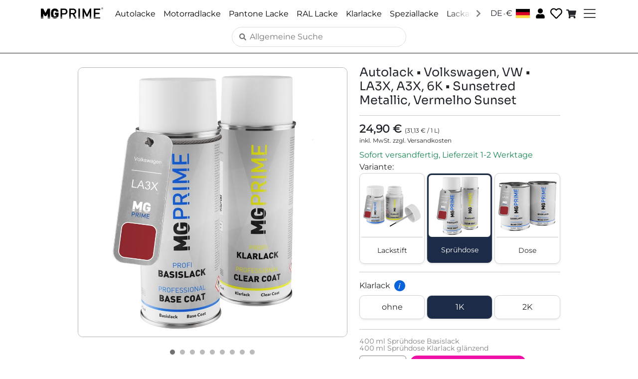

--- FILE ---
content_type: text/javascript
request_url: https://www.mg-prime.com/static/js/2672.ee46abe1.chunk.js
body_size: 58354
content:
"use strict";(self.webpackChunkneon_mg_prime=self.webpackChunkneon_mg_prime||[]).push([[2672],{788:(e,t,s)=>{e.exports=s.p+"static/media/ghs02.5f43fc846674040b43ce.png"},793:e=>{e.exports="[data-uri]"},2672:(e,t,s)=>{s.r(t),s.d(t,{default:()=>U});var n=s(5043),i=s(1357),o=s(1072),l=s(8602),a=s(6930),r=s(579);const c=e=>{let{rgb:t}=e;return(0,r.jsx)("div",{className:"rounded-default",style:{backgroundColor:"#"+t,border:"1px solid #000000",width:"100px",height:"50px"}})},d=e=>{var t,s,n,i,d,p,u;let{article:v,brandColor:m}=e;const{t:h}=(0,a.Bd)(),x=(null===m||void 0===m||null===(t=m.colorCodes)||void 0===t?void 0:t.join(", "))||"",g=(null===m||void 0===m||null===(s=m.colorNames)||void 0===s?void 0:s.join(", "))||"",f=(null===m||void 0===m||null===(n=m.brand)||void 0===n||null===(i=n.names)||void 0===i?void 0:i.join(", "))||"",j=null===v||void 0===v||null===(d=v.displayFeatures)||void 0===d?void 0:d.find(e=>"GlossLevel"===e.featureType),b=null!==j&&void 0!==j&&j.valueDisplayName?j.valueDisplayName.charAt(0).toUpperCase()+j.valueDisplayName.slice(1):"",A=(null===v||void 0===v||null===(p=v.displayFeatures)||void 0===p||null===(u=p.find(e=>"ContainerType"===e.featureType))||void 0===u?void 0:u.valueDisplayName)||"",y=[{label:h("product-page.article-number"),value:null===v||void 0===v?void 0:v.sku,show:Boolean(null===v||void 0===v?void 0:v.sku)},{label:h("product-page.for-brand"),value:f,show:Boolean(f)},{label:h("product-page.gloss-level"),value:b,show:Boolean(b)},{label:h("product-page.container-type"),value:A,show:Boolean(A)},{label:h("common.color-codes"),value:x,show:Boolean(x)},{label:h("product-page.color-names"),value:g,show:Boolean(g)},...null!==m&&void 0!==m&&m.rgb?[{label:h("product-page.color-sample"),value:(0,r.jsx)(c,{rgb:m.rgb}),show:!0}]:[],...null!==v&&void 0!==v&&v.fallbackRgb?[{label:h("product-page.color-sample"),value:(0,r.jsx)(c,{rgb:v.fallbackRgb}),show:!0}]:[]];return(0,r.jsx)("div",{className:"text-start",children:y.filter(e=>e.show).map(e=>(0,r.jsxs)(o.A,{className:"mb-0",children:[(0,r.jsx)(l.A,{children:(0,r.jsx)("h6",{children:e.label})}),(0,r.jsx)(l.A,{children:e.value})]},e.label))})};var p=s(7145);const u=e=>{let{article:t}=e;const{pricesDisplayMode:s,formatCurrency:n}=(0,p.t0)(),{t:i}=(0,a.Bd)(),o=t.price,l=o.basePrice,c=n("Gross"===s?o.grossPrice:o.netPrice,o.currency),d=l?n("Gross"===s?l.grossPrice:l.netPrice,o.currency):null;return(0,r.jsx)("div",{children:(0,r.jsxs)("div",{className:"text-start pb-2",children:[(0,r.jsxs)("b",{style:{fontSize:"22px"},className:"fw-bold text-start lh-1",children:[c," "]}),l&&(0,r.jsxs)("span",{style:{fontSize:"12px"},className:"text-start pb-1",children:["(",d," / ",l.baseValue," ",l.unitDisplayName,")",(0,r.jsx)("br",{})]}),(0,r.jsx)("div",{style:{fontSize:"12px"},children:i("Gross"===s?"sum-price-section.tax-included":"sum-price-section.tax-excluded")})]})})};var v=s(8360),m=s(9513),h=s(9353),x=s(9379),g=s(398);const f=e=>{let{visible:t,content:s,position:i,onClose:o}=e;return(0,n.useEffect)(()=>(t&&document.addEventListener("click",o),()=>{document.removeEventListener("click",o)}),[t,o]),t?(0,r.jsxs)("div",{className:"feature-tooltip",style:{left:"".concat(i.x,"px"),top:"".concat(i.y,"px"),transform:"translate(-20%, 10px)"},onClick:e=>e.stopPropagation(),children:[(0,r.jsx)("div",{className:"tooltip-arrow"}),(0,r.jsx)("div",{className:"tooltip-content",children:s})]}):null},j=e=>{let{value:t,isPrimary:s,galleryImageUrl:n,getPictureSource:i}=e;const o=s&&n?i(n,400):null;return(0,r.jsxs)("div",{className:"feature-button ".concat(s?"primary":"secondary","\n                       ").concat(t.selected?"selected":"","\n                       shadow-sm w-100 d-flex flex-column flex-row align-items-center justify-content-center"),children:[s&&o&&(0,r.jsxs)("div",{className:"mb-2",children:[(0,r.jsx)("img",{src:o,alt:"Preview of ".concat(t.displayName),className:"img-fluid rounded w-100"}),(0,r.jsx)("hr",{className:"m-0 p-0 ".concat(t.selected?"d-none":"")})]}),s&&!o&&(0,r.jsx)("div",{className:"d-flex align-items-center justify-content-center rounded shadow-sm mb-2 bg-light border",style:{height:"80px"},children:(0,r.jsx)("span",{className:"small text-muted",children:"Preview-Image"})}),(0,r.jsx)("div",{className:s?"pt-2":"",children:t.displayName}),s&&(0,r.jsx)("div",{className:"pt-2 pb-1 ".concat(t.selected?"text-white":"text-muted")})]})},b=e=>{var t;let{articleGroup:s,selectedArticle:o,buttonType:l="all"}=e;const{getLink:c}=(0,g.Fr)(),{t:d}=(0,a.Bd)(),{getPictureSource:u}=(0,p.t0)(),[v,m]=(0,n.useState)({visible:!1,content:"",x:0,y:0,featureId:null}),h=e=>{var t;const n=null===(t=s.articles)||void 0===t?void 0:t.find(t=>t.sku===e);return n&&n.galleryImages&&n.galleryImages.length>0&&n.galleryImages[0].url||""},b=e=>{var t;const n=null===(t=s.articles)||void 0===t?void 0:t.find(t=>t.sku===e);return n&&n.articleUrl?n.articleUrl:""},A=[],y=[];null===(t=o.features)||void 0===t||t.forEach(e=>{var t;e.isPrimary?A.push(...(null===(t=e.values)||void 0===t?void 0:t.map(e=>(0,r.jsx)("div",{className:"col-4 g-1",children:(0,r.jsx)("div",{className:"feature-item d-flex flex-column",children:e.selected?(0,r.jsx)(j,{value:e,isPrimary:!0,galleryImageUrl:h(e.sku),getPictureSource:u}):(0,r.jsx)(i.N_,{to:c("home")+b(e.sku),className:"text-decoration-none text-body",children:(0,r.jsx)(j,{value:e,isPrimary:!0,galleryImageUrl:h(e.sku),getPictureSource:u})})})},e.displayName)))||[]):y.push(e)});const N=(e,t)=>{e.preventDefault(),e.stopPropagation();const s=t.displayName||"",n=e.currentTarget.getBoundingClientRect(),l=((e,t,s,n)=>{var o,l,a,c,d,p;const u=void 0!==(null===(o=t.features)||void 0===o||null===(l=o.find(e=>"ContainerType"===e.featureType))||void 0===l||null===(a=l.values)||void 0===a?void 0:a.find(e=>"SprayCan"===e.value&&e.selected)),v=void 0!==(null===(c=t.features)||void 0===c||null===(d=c.find(e=>"ContainerType"===e.featureType))||void 0===d||null===(p=d.values)||void 0===p?void 0:p.find(e=>"TouchUpApplicator"===e.value&&e.selected));switch(e.featureType){case"ClearCoatComponentType":return u?(0,r.jsxs)("div",{children:[(0,r.jsx)("h4",{children:n("tooltips.clearcoat-spraycan.title")}),(0,r.jsxs)("p",{children:[(0,r.jsx)("strong",{children:n("tooltips.clearcoat-spraycan.one-component-label")}),": ",n("tooltips.clearcoat-spraycan.one-component-description")]}),(0,r.jsxs)("p",{children:[(0,r.jsx)("strong",{children:n("tooltips.clearcoat-spraycan.two-component-label")}),": ",n("tooltips.clearcoat-spraycan.two-component-description")]}),(0,r.jsx)(i.N_,{to:s("paintknowledge")+"#1k-2k-section",children:n("tooltips.common.learn-more")})]}):v?(0,r.jsx)("div",{children:(0,r.jsx)("p",{children:n("tooltips.clearcoat.description")})}):(0,r.jsxs)("div",{children:[(0,r.jsx)("h4",{children:n("tooltips.clearcoat.title")}),(0,r.jsx)("p",{children:n("tooltips.clearcoat.description")}),(0,r.jsxs)("p",{children:[(0,r.jsx)("strong",{children:n("tooltips.clearcoat.one-component-label")}),": ",n("tooltips.clearcoat.one-component-description")]}),(0,r.jsxs)("p",{children:[(0,r.jsx)("strong",{children:n("tooltips.clearcoat.two-component-label")}),": ",n("tooltips.clearcoat.two-component-description")]}),(0,r.jsx)(i.N_,{to:s("paintknowledge")+"#1k-2k-section",children:n("tooltips.common.learn-more")})]});case"GlossLevel":return(0,r.jsxs)("div",{children:[(0,r.jsx)("h4",{children:n("tooltips.gloss-level.title")}),(0,r.jsx)("p",{children:n("tooltips.gloss-level.description")}),(0,r.jsxs)("p",{children:[(0,r.jsx)("strong",{children:n("tooltips.gloss-level.glossy-label")}),": ",n("tooltips.gloss-level.glossy-description")]}),(0,r.jsxs)("p",{children:[(0,r.jsx)("strong",{children:n("tooltips.gloss-level.semigloss-label")}),": ",n("tooltips.gloss-level.semigloss-description")]}),(0,r.jsxs)("p",{children:[(0,r.jsx)("strong",{children:n("tooltips.gloss-level.matte-label")}),": ",n("tooltips.gloss-level.matte-description")]}),(0,r.jsx)(i.N_,{to:s("paintknowledge")+"#gloss-level-section",children:n("tooltips.common.learn-more")})]});case"BaseCoatComponentType":return u?(0,r.jsxs)("div",{children:[(0,r.jsx)("h4",{children:n("tooltips.basecoat-spraycan.title")}),(0,r.jsx)("p",{children:n("tooltips.basecoat-spraycan.description")}),(0,r.jsxs)("p",{children:[(0,r.jsx)("strong",{children:n("tooltips.basecoat-spraycan.one-component-label")}),": ",n("tooltips.basecoat-spraycan.one-component-description")]}),(0,r.jsxs)("p",{children:[(0,r.jsx)("strong",{children:n("tooltips.basecoat-spraycan.two-component-label")}),": ",n("tooltips.basecoat-spraycan.two-component-description")]}),(0,r.jsx)(i.N_,{to:s("paintknowledge")+"#1k-2k-section",children:n("tooltips.common.learn-more")})]}):(0,r.jsxs)("div",{children:[(0,r.jsx)("h4",{children:n("tooltips.clearcoat.title")}),(0,r.jsx)("p",{children:n("tooltips.clearcoat.description")}),(0,r.jsxs)("p",{children:[(0,r.jsx)("strong",{children:n("tooltips.clearcoat.one-component-label")}),": ",n("tooltips.clearcoat.one-component-description")]}),(0,r.jsxs)("p",{children:[(0,r.jsx)("strong",{children:n("tooltips.clearcoat.two-component-label")}),": ",n("tooltips.clearcoat.two-component-description")]}),(0,r.jsx)(i.N_,{to:s("paintknowledge")+"#1k-2k-section",children:n("tooltips.common.learn-more")})]});case"WithElastifier":return(0,r.jsxs)("div",{children:[(0,r.jsx)("h4",{children:n("tooltips.for-plastic.title")}),(0,r.jsx)("p",{children:n("tooltips.for-plastic.description")})]});default:return null}})(t,o,c,d);v.visible&&v.featureId===s?m((0,x.A)((0,x.A)({},v),{},{visible:!1})):m({visible:!0,content:l,x:n.left+n.width/2,y:n.bottom+window.scrollY,featureId:s})},R=y.map(e=>{var t,s;return(0,r.jsx)("div",{className:"row g-1",children:(0,r.jsxs)("div",{className:"col-12",children:[(0,r.jsxs)("h6",{className:"overflow-hidden whitespace-nowrap category-heading",children:[e.displayName,(s=e.featureType,["ClearCoatComponentType","GlossLevel","WithElastifier","BaseCoatComponentType"].includes(s)&&(0,r.jsx)("span",{className:"info-icon ms-2",onClick:t=>N(t,e),children:"i"}))]}),(0,r.jsx)("div",{className:"row g-1",children:null===(t=e.values)||void 0===t?void 0:t.map(e=>(0,r.jsx)("div",{className:"col-4",children:e.selected?(0,r.jsx)(j,{value:e,isPrimary:!1,galleryImageUrl:h(e.sku),getPictureSource:u}):(0,r.jsx)(i.N_,{to:c("home")+b(e.sku),className:"text-decoration-none text-body",children:(0,r.jsx)(j,{value:e,isPrimary:!1,galleryImageUrl:h(e.sku),getPictureSource:u})})},e.displayName))})]})},e.displayName)}),P=A.length>0||y.length>0;return(0,r.jsxs)("div",{children:[A.length>0&&(0,r.jsxs)("div",{children:[d("product-page.variant"),":"]}),!P&&(0,r.jsx)("div",{className:"pt-2 d-none d-md-block"}),(()=>{switch(l){case"primary":return(0,r.jsx)("div",{className:"row g-1",children:A});case"secondary":return y.length>0?(0,r.jsx)("div",{children:R}):null;default:return(0,r.jsxs)("div",{children:[(0,r.jsx)("div",{className:"row g-1",children:A}),0!==y.length&&(0,r.jsxs)(r.Fragment,{children:[(0,r.jsx)("hr",{}),R]})]})}})(),(0,r.jsx)(f,{visible:v.visible,content:v.content,position:{x:v.x,y:v.y},onClose:()=>{m((0,x.A)((0,x.A)({},v),{},{visible:!1}))}})]})},A=e=>{var t;let{selectedArticle:s}=e;const n=[];return null===(t=s.keyPoints)||void 0===t||t.forEach(e=>{n.push((0,r.jsx)("div",{children:(0,r.jsx)("li",{className:"pb-1",children:e})},e))}),(0,r.jsx)("div",{children:(0,r.jsx)("div",{className:"text-start pe-3",children:(0,r.jsx)("ul",{children:n})})})},y={GHS01:s(7647),GHS02:s(788),GHS03:s(4685),GHS04:s(9826),GHS05:s(4651),GHS06:s(6320),GHS07:s(793),GHS08:s(4926),GHS09:s(7415)},N=e=>{var t,s,n,i;let{safetyRegulations:o}=e,l="";null===o||void 0===o||null===(t=o.hazardStatements)||void 0===t||t.forEach(e=>{l+=e.displayDescription+" "});const a=[];return null===o||void 0===o||null===(s=o.ghsSymbols)||void 0===s||s.forEach(e=>{a.push((0,r.jsx)("img",{src:y[e.value],width:"50",alt:e.value,style:{marginRight:"4px"}},e.value))}),o?(0,r.jsxs)("div",{className:"pb-5 pe-5 text-start",children:[a,(0,r.jsxs)("div",{className:"pt-2",children:[(0,r.jsxs)("b",{children:[null!==(n=null===(i=o.signalWord)||void 0===i?void 0:i.displayName)&&void 0!==n?n:"Achtung",":"]})," ",l]})]}):null};var R=s(6791);var P=s(184);const S=e=>{let{pictures:t,selectedIndex:s,onPictureSelect:i,fallbackAltText:o,videoPath:l,onVideoSelect:a,selectedMediaType:c}=e;const d=(0,n.useContext)(p.lj),u=(0,n.useRef)(null),v=(0,n.useRef)(null),[m,h]=(0,n.useState)(!1),[x,g]=(0,n.useState)(!1),[f,j]=(0,n.useState)(null),b=null===d||void 0===d?void 0:d.getPictureSource,A=null===d||void 0===d?void 0:d.language;return(0,n.useEffect)(()=>{var e;const t=()=>{if(u.current){const{scrollWidth:e,clientWidth:t}=u.current;h(e>t),s()}},s=()=>{if(u.current){const{scrollLeft:e,scrollWidth:t,clientWidth:s}=u.current;g(e+s>=t-1)}};t(),window.addEventListener("resize",t),null===(e=u.current)||void 0===e||e.addEventListener("scroll",s);const n=u.current;return()=>{window.removeEventListener("resize",t),null===n||void 0===n||n.removeEventListener("scroll",s)}},[t,l]),(0,n.useEffect)(()=>{if(v.current&&u.current){const e=u.current,t=v.current,s=e.getBoundingClientRect(),n=t.getBoundingClientRect();if(!(n.left>=s.left&&n.right<=s.right)){const s=t.offsetLeft-e.offsetLeft-(e.clientWidth-t.clientWidth)/2;e.scrollTo({left:s,behavior:"smooth"})}}},[s,c]),(0,n.useEffect)(()=>{if(l&&A){const e="".concat(l,"/poster-").concat(A.languageCode,".jpg"),t="".concat(l,"/poster-de.jpg"),s=async e=>{try{return(await fetch(e,{method:"HEAD"})).ok}catch(t){return!1}};(async()=>{await s(e)?j(e):await s(t)?j(t):j("/images/video_thumbnail.jpg")})()}},[l,A]),(0,r.jsxs)("div",{className:"position-relative",children:[(0,r.jsxs)("div",{ref:u,className:"row flex-nowrap overflow-auto p-0 m-0",style:{gap:"0.5rem",padding:"0.5rem",scrollSnapType:"x mandatory",scrollPadding:"1rem",boxShadow:m?"inset -5px 0 5px -3px rgba(0,0,0,0.2)":"none"},children:[t.map((e,t)=>{const n=null===b||void 0===b?void 0:b(e.url,400);return(0,r.jsx)("div",{ref:"image"===c&&s===t?v:null,onClick:()=>i(t),style:{backgroundColor:"var(--background-white)",border:"image"===c&&s===t?"1px solid #000000":"1px solid var(--accent-color)",padding:"5px",boxShadow:"1px 1px 2px #C0C0C0",width:"80px",height:"80px",cursor:"pointer",scrollSnapAlign:"start"},children:(0,r.jsx)("img",{className:"img-fluid h-100 w-100 object-fit-contain",src:n||void 0,alt:e.altText||"".concat(o," picture ").concat(t+1)})},e.url||"picture-".concat(t))}),l&&(0,r.jsxs)("div",{ref:"video"===c?v:null,onClick:()=>a&&a(),style:{backgroundColor:"var(--background-white)",border:"video"===c?"1px solid #000000":"1px solid var(--accent-color)",padding:"5px",boxShadow:"1px 1px 2px #C0C0C0",width:"80px",height:"80px",cursor:"pointer",scrollSnapAlign:"start",position:"relative"},children:[(0,r.jsx)("div",{className:"position-absolute top-0 start-0 end-0 bottom-0 d-flex justify-content-center align-items-center",style:{backgroundColor:"rgba(0,0,0,0.2)"},children:(0,r.jsx)("div",{children:(0,r.jsx)(P.GH9,{color:"white",size:32})})}),(0,r.jsx)("div",{className:"img-fluid h-100 w-100 object-fit-contain",style:{backgroundImage:"url(".concat(f||"/images/video_thumbnail.jpg",")"),backgroundSize:"cover",backgroundPosition:"center"}})]})]}),m&&!x&&(0,r.jsx)("div",{style:{position:"absolute",top:0,right:0,height:"100%",width:"50px",background:"linear-gradient(to left, rgba(255,255,255,0.8), rgba(255,255,255,0))",pointerEvents:"none"}})]})},T=e=>{let{onSwipeLeft:t,onSwipeRight:s,children:i}=e;const[o,l]=(0,n.useState)(0),[a,c]=(0,n.useState)(0),[d,p]=(0,n.useState)(0),[u,v]=(0,n.useState)(!1),m=(0,n.useRef)(null),h=e=>{1===e.touches.length&&(l(e.touches[0].clientX),c(e.touches[0].clientY),v(!0))},x=(0,n.useCallback)(e=>{if(!u||1!==e.touches.length)return;const t=e.touches[0].clientX,s=e.touches[0].clientY,n=t-o,i=s-a;Math.abs(n)>Math.abs(i)&&Math.abs(n)>10&&(e.preventDefault(),p(n))},[u,o,a]),g=(0,n.useCallback)(()=>{u&&(Math.abs(d)>50&&(d<0?null===t||void 0===t||t():null===s||void 0===s||s()),p(0),v(!1))},[d,t,s,u]);return(0,n.useEffect)(()=>{const e=m.current;if(!e)return;const t={passive:!1};return e.addEventListener("touchstart",h,t),e.addEventListener("touchmove",x,t),e.addEventListener("touchend",g,t),e.addEventListener("touchcancel",g,t),()=>{e.removeEventListener("touchstart",h,t),e.removeEventListener("touchmove",x,t),e.removeEventListener("touchend",g,t),e.removeEventListener("touchcancel",g,t)}},[x,g]),(0,r.jsx)("div",{ref:m,style:{userSelect:"none",touchAction:"manipulation"},children:i({touchMoveX:d,isTouching:u})})};var C=s(6406);const F=e=>{let{pictures:t,fallbackAltText:s,containerType:i}=e;const o=(0,n.useContext)(p.lj),l=null===o||void 0===o?void 0:o.getPictureSource,a=t||[],[c,d]=(0,n.useState)(new Array(a.length).fill(!1)),[u,v]=(0,n.useState)(!1),[m,h]=(0,n.useState)(0),[x,g]=(0,n.useState)("image"),f=(0,n.useRef)(null),j=i&&{TouchUpApplicator:"https://video.mg-prime.com/mg-prime/basecoat-clearcoat1k-touchupapplicator",SprayCan:"https://video.mg-prime.com/mg-prime/basecoat-clearcoat1k-spraycan",Can:"https://video.mg-prime.com/mg-prime/basecoat-clearcoat2k-can"}[i]||null;(0,n.useEffect)(()=>(document.body.style.overflow=u?"hidden":"",()=>{document.body.style.overflow=""}),[u]),(0,n.useEffect)(()=>{a.length>0&&(h(0),g("image"))},[t]);const b=e=>{d(t=>{const s=[...t];return s[e]=!0,s})},A=(0,n.useCallback)(e=>{let t=e;t<0?t=a.length-1:t>=a.length&&(t=0),h(t),g("image")},[a]),y=()=>{if("video"===x)A(0);else{const e=m+1;e>=a.length&&j?R():A(e)}},N=()=>{"video"===x?A(a.length-1):0===m&&j?R():A(m-1)},R=()=>{g("video")},P=(e,t)=>t?"translateX(".concat(e-100*m,"%)"):"translateX(-".concat(100*m,"%)"),F=()=>{v(!u)};return(0,r.jsxs)("div",{children:[(0,r.jsx)("div",{className:"picture-gallery",ref:f,children:(0,r.jsx)(T,{onSwipeLeft:y,onSwipeRight:N,children:e=>{let{touchMoveX:t,isTouching:n}=e;return"video"===x&&j?(0,r.jsx)("div",{className:"video-container",children:(0,r.jsx)(C.A,{videoPath:j})}):(0,r.jsx)("div",{className:"carousel",style:{transform:P(t,n)},children:a.map((e,t)=>(0,r.jsx)("img",{className:"img-fluid product-image",src:c[t]?(null===l||void 0===l?void 0:l(e.url,1e3))||void 0:"[data-uri]",alt:e.altText||"".concat(s," picture ").concat(t+1),onLoad:()=>b(t),onError:()=>b(t),onClick:F},e.url||"picture-".concat(t)))})}})}),(0,r.jsx)("div",{className:"pt-2"}),(()=>{const e=[];return a.forEach((t,s)=>{e.push((0,r.jsx)("span",{className:"image"===x&&s===m?"dot active":"dot",onClick:()=>A(s)},"picture-".concat(s)))}),j&&e.push((0,r.jsx)("span",{className:"video"===x?"dot active":"dot",onClick:R},"video")),(0,r.jsx)("div",{className:"dots-container",children:e})})(),(0,r.jsx)("div",{className:"pt-2"}),(0,r.jsx)(S,{pictures:a,selectedIndex:m,onPictureSelect:A,fallbackAltText:s,videoPath:j,onVideoSelect:R,selectedMediaType:x}),(0,r.jsx)("div",{className:"pt-2"}),(()=>{if(!u)return null;if("video"===x&&j)return(0,r.jsxs)("div",{className:"full-screen-container",onClick:F,children:[(0,r.jsx)(C.A,{videoPath:j}),(0,r.jsx)("span",{className:"close-button",onClick:F,children:"x"})]});if(a[m]){const e=a[m];return(0,r.jsxs)("div",{className:"full-screen-container",onClick:F,children:[(0,r.jsx)("img",{className:"full-screen-image",src:(null===l||void 0===l?void 0:l(e.url,1600))||void 0,alt:e.altText||"".concat(s," picture ").concat(m+1)}),(0,r.jsx)("span",{className:"close-button",onClick:F,children:"x"})]})}return null})()]})},w=e=>{var t;let{isAvailable:s}=e;const{t:n}=(0,a.Bd)(),{country:i,basicData:o}=(0,p.t0)();if(!s)return(0,r.jsx)("div",{className:"d-flex justify-content-start pe-4 text-start text-danger",children:n("delivery-info.currently-not-in-stock")});const l=null===o||void 0===o||null===(t=o.shippingCountries)||void 0===t?void 0:t.find(e=>e.countryIsoCode===(null===i||void 0===i?void 0:i.countryIsoCode)),c=l?"".concat(l.shipmentDurationDaysFrom,"-").concat(l.shipmentDurationDaysTo):n("delivery-info.no-delivery-time");return(0,r.jsx)("div",{className:"d-flex justify-content-start pe-4 text-start text-success",children:n("delivery-info.shipping-and-delivery-time",{deliveryTime:c})})};var q=s(2115),k=s(8968),z=s(4558);const I=e=>{let{carModels:t}=e;const{t:s}=(0,a.Bd)();if(!t||0===t.length)return null;const n=t.some(e=>e.specialColorCode||e.specialColorName);return(0,r.jsxs)("div",{className:"pt-3 p-0",children:[(0,r.jsx)("div",{children:(0,r.jsx)("b",{children:s("product-page.car-models")})}),s("product-page.car-models-description"),(0,r.jsx)("div",{className:"table-responsive mt-3",children:(0,r.jsxs)("table",{className:"table table-striped",children:[(0,r.jsx)("thead",{children:(0,r.jsxs)("tr",{children:[(0,r.jsx)("th",{children:s("product-page.brand")}),(0,r.jsx)("th",{children:s("product-page.model")}),(0,r.jsx)("th",{children:s("product-page.years")}),n&&(0,r.jsx)("th",{children:s("product-page.note")})]})}),(0,r.jsx)("tbody",{children:t.map((e,t)=>(0,r.jsxs)("tr",{children:[(0,r.jsx)("td",{children:e.brandName||""}),(0,r.jsx)("td",{children:e.modelName||""}),(0,r.jsx)("td",{style:{fontVariantNumeric:"tabular-nums",minWidth:"80px"},children:e.yearFrom||e.yearTo?e.yearFrom===e.yearTo&&e.yearFrom&&e.yearTo?e.yearFrom:"".concat(e.yearFrom||""," \u2013 ").concat(e.yearTo||""):""}),n&&(0,r.jsx)("td",{children:(e.specialColorCode||e.specialColorName)&&(0,r.jsx)("span",{children:[e.specialColorCode||"",e.specialColorName||""].filter(Boolean).join(" ")})})]},"".concat(e.brandName,"-").concat(e.modelName,"-").concat(e.yearFrom,"-").concat(t)))})]})})]})},Y=e=>{let{title:t,children:s,defaultExpanded:i=!0,className:o=""}=e;const[l,a]=(0,n.useState)(i);return(0,r.jsxs)("div",{className:"mb-3 ".concat(o),children:[(0,r.jsxs)("div",{className:"d-flex align-items-center justify-content-between p-2 ps-3 pe-3 bg-light border rounded cursor-pointer user-select-none",onClick:()=>{a(!l)},children:[(0,r.jsx)("b",{children:t}),(0,r.jsx)("span",{className:"collapse-icon",children:l?"\u2212":"+"})]}),(0,r.jsx)("div",{className:"p-2 ps-0 border-start border-end border-bottom rounded-bottom",style:{display:l?"block":"none"},children:s})]})};function L(e){let t=!(arguments.length>1&&void 0!==arguments[1])||arguments[1];const s=t?"\u2212":"+";return'\n    <div class="mb-3 collapsible-box-container">\n      <div\n        class="d-flex align-items-center justify-content-between pt-1 pb-0 ps-3 pe-3 bg-light border rounded collapsible-box-header"\n        style="cursor: pointer; user-select: none;"\n      >\n        <b>'.concat(e,'</b>\n        <span class="collapse-icon">').concat(s,'</span>\n      </div>\n      <div class="p-2 ps-0 border-start border-end border-bottom rounded-bottom collapsible-box-content" style="display: ').concat(t?"block":"none",';">\n  ')}const E=e=>{let{scopeOfDelivery:t}=e;if(!t||0===t.length)return null;const s=t.length>1,n=t.map(e=>{const t=e.indexOf(" ");return{quantity:-1!==t?e.substring(0,t):e,description:-1!==t?e.substring(t+1):"",original:e}}),i=Math.max(...n.map(e=>e.quantity.length));return(0,r.jsx)("div",{className:"pb-2",style:{color:"gray",lineHeight:"1",fontSize:"14px"},children:n.map((e,t)=>s?(0,r.jsxs)("div",{className:"d-flex",children:[(0,r.jsx)("div",{style:{width:"".concat(i+.2,"ch"),textAlign:"right",marginRight:"0.3em",fontVariantNumeric:"tabular-nums"},children:e.quantity}),(0,r.jsx)("div",{children:e.description})]},t):(0,r.jsx)("div",{children:e.original},t))})};var G=s(7977);const U=()=>{var e;const{getArticleGroup:t,clearCache:s}=(0,R.pF)(),{t:o}=(0,a.Bd)(),{getLink:l}=(0,g.Fr)(),c=(0,i.Zp)(),[x,f]=(0,n.useState)(null),[j,y]=(0,n.useState)(!0),[P,S]=(0,n.useState)(null),T=(0,n.useRef)(null),C=window.location.pathname.split("/"),U=C[C.length-1],{paramsSku:V}=(0,i.g)(),W=null!==V&&void 0!==V?V:U,{pricesDisplayMode:K,currency:M,country:B,language:Q,appNeedsReload:D,setAppNeedsReload:X,formatCurrency:O,logWarning:Z,getPictureSource:H}=(0,p.t0)();if((0,n.useEffect)(()=>{window.scrollTo(0,0)},[]),(0,n.useEffect)(()=>{!function(e){if(!e)return;e.querySelectorAll(".collapsible-box-header").forEach(e=>{var t;const s=e.cloneNode(!0);null===(t=e.parentNode)||void 0===t||t.replaceChild(s,e),s.addEventListener("click",()=>{const e=s.nextElementSibling;if(!e)return;const t="none"!==e.style.display;e.style.display=t?"none":"block";const n=s.querySelector(".collapse-icon");n&&(n.textContent=t?"+":"\u2212")})})}(T.current)}),(0,n.useEffect)(()=>{let e=!0;return D?D&&(window.location.reload(),X(!1)):W&&(async()=>{try{y(!0);const s=await t(W);if(null===s)return void c(l("pagenotfound"));e&&(f(s),S(null))}catch(s){const e=s instanceof Error?s.message:"Unknown error";return Z({message:"Error loading product page: "+e,limitCategory:"product-page",limitMaxNumber:5}),void c(l("pagenotfound"))}finally{e&&y(!1)}})(),()=>{e=!1}},[W,K,M,B,Q,D,s,c,l,t,X,Z]),j)return(0,r.jsx)(h.A,{});if(P)return(0,r.jsx)(v.A,{});const J=()=>{const e=()=>(0,r.jsxs)("div",{className:"d-flex flex-column align-items-center w-100",children:[(0,r.jsx)("div",{className:"pb-2 text-center",children:o("shopping-cart.article-added")}),(0,r.jsx)("div",{className:"pb-3 pt-2",children:(0,r.jsx)("button",{className:"btn-primary btn",onClick:()=>c(l("cart")),children:o("common.to-shopping-cart")})})]});(0,q.oR)((0,r.jsx)(e,{}),{style:{textAlign:"center"}})},_=null===x||void 0===x||null===(e=x.articles)||void 0===e?void 0:e.find(e=>e.sku===W),$=null===x||void 0===x?void 0:x.brandColor;if(_&&x){var ee,te,se,ne,ie,oe,le,ae,re,ce,de;const{price:e,features:t}=_,s=null===t||void 0===t?void 0:t.find(e=>"ContainerType"===e.featureType),n=(null===s||void 0===s||null===(ee=s.values)||void 0===ee||null===(te=ee.find(e=>e.selected))||void 0===te?void 0:te.value)||"",i=O(e.grossPrice,e.currency).replace(/\s/g,""),l=x.preferIndividualTitles?_.title:x.title,a={"@context":"https://schema.org","@type":"Product",name:_.title,description:null!==(se=null===(ne=_.keyPoints)||void 0===ne?void 0:ne.join(". "))&&void 0!==se?se:"",sku:W,gtin13:W,image:null!==(ie=null===(oe=_.galleryImages)||void 0===oe?void 0:oe.map(e=>H(e.url,1600)).filter(Boolean))&&void 0!==ie?ie:[],brand:{"@type":"Brand",name:z.Az},color:null===$||void 0===$||null===(le=$.colorNames)||void 0===le?void 0:le[0],offers:{"@type":"Offer",itemCondition:"https://schema.org/NewCondition",price:e.grossPrice,priceCurrency:M.currencyCode,availability:_.inStockQuantity>0?"https://schema.org/InStock":"https://schema.org/OutOfStock",url:window.location.href,shippingDetails:{"@type":"OfferShippingDetails",shippingRate:{"@type":"MonetaryAmount",value:B.shippingGrossPricePerOrder+B.shippingGrossPricePerItem,currency:B.currencyCode},shippingDestination:{"@type":"DefinedRegion",addressCountry:B.countryIsoCode},deliveryTime:{"@type":"ShippingDeliveryTime",handlingTime:{"@type":"QuantitativeValue",minValue:0,maxValue:0,unitCode:"DAY"},transitTime:{"@type":"QuantitativeValue",minValue:B.shipmentDurationDaysFrom,maxValue:B.shipmentDurationDaysTo,unitCode:"DAY"}}},hasMerchantReturnPolicy:{"@type":"MerchantReturnPolicy",applicableCountry:B.countryIsoCode,returnPolicyCategory:"https://schema.org/MerchantReturnFiniteReturnWindow",merchantReturnDays:30,returnMethod:"https://schema.org/ReturnByMail",returnFees:"https://schema.org/FreeReturn"}}},c=(e=>{if(!e)return"";const t=e.split(/(<h2>.*?<\/h2>)/);let s="",n="";for(let i=0;i<t.length;i++){const e=t[i];if(e.match(/<h2>.*?<\/h2>/)){n&&(s+="</div></div>");const t=e.replace(/<\/?h2>/g,"");if("Produktbeschreibung"===t){n=null;continue}s+=L(t,!0),n=t}else e.trim()&&(s+=e)}return n&&(s+="</div></div>"),s})(null!==(ae=_.description)&&void 0!==ae?ae:void 0);return(0,r.jsxs)("div",{className:"content-page text-start row d-md-flex pt-3 pb-2 ps-3 pe-3",children:[(0,r.jsxs)(k.A,{title:"".concat(_.title," - ").concat(z.Az),description:null===(re=_.keyPoints)||void 0===re?void 0:re.join(", "),children:[(0,r.jsx)("meta",{property:"og:description",content:null===(ce=_.keyPoints)||void 0===ce?void 0:ce.join(", ")}),(0,r.jsx)("meta",{name:"price",content:i}),(0,r.jsx)("script",{type:"application/ld+json",children:JSON.stringify(a)})]}),(0,r.jsxs)("div",{className:"d-md-none p-0 m-0",children:[(0,r.jsx)("div",{className:"text-start fs-5 pt-0 pb-3 heading-small",children:l}),(0,r.jsx)(b,{articleGroup:x,selectedArticle:_}),(0,r.jsx)("hr",{className:"p-0 m-0 mt-1 pb-3"}),(0,r.jsx)(u,{article:_}),(0,r.jsx)(w,{isAvailable:_.inStockQuantity>0}),(0,r.jsx)("hr",{className:"m-0 p-0 mt-2 mb-3"}),(0,r.jsx)(E,{scopeOfDelivery:_.scopeOfDelivery}),_.inStockQuantity>0&&(0,r.jsx)(m.A,{article:_,onAddToCart:J}),(0,r.jsx)("div",{className:"pb-4"})]}),(0,r.jsx)("div",{className:"col-md-7 p-0 pt-2 mt-md-1 pe-md-4",children:(0,r.jsx)(F,{pictures:_.galleryImages,fallbackAltText:l||"",containerType:n})}),(0,r.jsxs)("div",{className:"col-md-5 p-0",children:[(0,r.jsx)("div",{className:"d-none d-md-block p-0 pt-2 heading-small",style:{lineHeight:1.2},children:l}),(0,r.jsxs)("div",{className:"d-none d-md-block",children:[(0,r.jsx)("hr",{}),(0,r.jsx)(u,{article:_}),(0,r.jsx)(w,{isAvailable:_.inStockQuantity>0}),(0,r.jsx)(b,{articleGroup:x,selectedArticle:_}),(0,r.jsx)("hr",{className:"m-0 p-0 mt-2 mb-3"}),(0,r.jsx)(E,{scopeOfDelivery:_.scopeOfDelivery}),_.inStockQuantity>0&&(0,r.jsx)(m.A,{article:_,onAddToCart:J}),(0,r.jsx)("div",{className:"pb-2"})]})]}),(0,r.jsx)("hr",{className:"mt-3 mb-0 mt-md-4"}),(0,r.jsx)("h1",{className:"text-start heading-small mb-0 ps-0 pe-0 pb-3 pt-3",children:_.title}),(0,r.jsxs)("div",{className:"row mx-0 ps-0 pe-0",children:[(0,r.jsxs)("div",{className:"col-12 col-md-8 p-0 m-0 pe-md-4",children:[(0,r.jsx)(Y,{title:o("product-page.features"),children:(0,r.jsx)(A,{selectedArticle:_})}),(0,r.jsx)("div",{ref:T,className:"text-start pb-2 article-content",dangerouslySetInnerHTML:{__html:G.A.sanitize(c)}})]}),(0,r.jsxs)("div",{className:"col-12 col-md-4 p-0 ps-md-2",children:[(0,r.jsxs)("div",{className:"d-none d-md-block",children:[(0,r.jsx)(d,{article:_,brandColor:$}),(0,r.jsx)("div",{className:"pb-5"}),(0,r.jsx)(N,{safetyRegulations:_.safetyRegulations})]}),(0,r.jsxs)("div",{className:"d-md-none pb-5",children:[(0,r.jsx)(N,{safetyRegulations:_.safetyRegulations}),(0,r.jsx)(d,{article:_,brandColor:$})]})]})]}),(0,r.jsx)(I,{carModels:null===(de=x.brandColor)||void 0===de?void 0:de.carModels}),(0,r.jsx)(q.N9,{})]})}return(0,r.jsxs)("div",{children:[(0,r.jsx)("div",{className:"pt-4 pb-4 content-small",children:o("product-page.no-product-found")}),(0,r.jsx)("div",{className:"d-flex justify-content-center pb-5",children:(0,r.jsx)(i.N_,{className:"button-suggested link-clean",to:l("home"),children:o("common.to-home")})})]})}},4651:(e,t,s)=>{e.exports=s.p+"static/media/ghs05.2e1fba7bdd34b5fd6b44.png"},4685:(e,t,s)=>{e.exports=s.p+"static/media/ghs03.856dd4fdf5174ae7fa59.png"},4926:(e,t,s)=>{e.exports=s.p+"static/media/ghs08.9ba794c222756fbe5b5b.png"},6320:(e,t,s)=>{e.exports=s.p+"static/media/ghs06.f38b7097ef47d6c178cc.png"},7415:(e,t,s)=>{e.exports=s.p+"static/media/ghs09.490348c3f257321eb14f.png"},7647:(e,t,s)=>{e.exports=s.p+"static/media/ghs01.9c0c1dfe0fdb100b8e58.png"},9513:(e,t,s)=>{s.d(t,{A:()=>u});var n=s(5043),i=s(1952),o=s(6930),l=s(7145),a=s(184),r=s(166),c=s(579);const d=e=>{let{articleSku:t,changePinnedStateInCombinedPinnedArticlesListing:s}=e;const[o,d]=(0,n.useState)(!1),{getCombinedPinnedArticlesListing:p}=(0,i.B_)(),{logWarning:u}=(0,l.t0)();(0,n.useEffect)(()=>{(async()=>{try{var e;const s=await p(),n=null===s||void 0===s||null===(e=s.details)||void 0===e?void 0:e.articles,i=!!(n&&Array.isArray(n)&&n.some(e=>e.sku===t));d(i)}catch(s){const e=(0,r.u)(s);u({message:"Failed to check pinned status: "+e,limitCategory:"favorites",limitMaxNumber:5})}})()},[t,p,u]);return(0,c.jsx)("button",{className:"btn favorite-button",onClick:async()=>{if(t)try{const e=!o;await s(t,e),d(e)}catch(e){const t=(0,r.u)(e);u({message:"Failed to update favorites: "+t,limitCategory:"favorites",limitMaxNumber:5})}},style:{border:"none",background:"none",padding:"0",cursor:"pointer"},children:o?(0,c.jsx)(a.Mbv,{style:{fontSize:"30px",color:"red",transition:"color 0.3s ease"}}):(0,c.jsx)(a.sOK,{style:{fontSize:"30px",color:"black",transition:"color 0.3s ease"}})})};var p=s(2115);const u=e=>{var t;let{article:s,onlyAddToCart:a,onAddToCart:u}=e;const{basicData:v,logWarning:m}=(0,l.t0)(),{addItemQuantityToCombinedShoppingCart:h,changePinnedStateInCombinedPinnedArticlesListing:x}=(0,i.B_)(),[g,f]=(0,n.useState)(1),[j,b]=(0,n.useState)(!1),A=null!==(t=null===v||void 0===v?void 0:v.shoppingMaxQuantityPerArticle)&&void 0!==t?t:100,{t:y}=(0,o.Bd)();return(0,c.jsx)("div",{children:(0,c.jsxs)("div",{className:"row g-2",children:[!a&&(0,c.jsx)("div",{className:"col-3",children:(0,c.jsx)("select",{style:{border:"1px solid gray",height:"48px"},className:"ps-3 form-select shadow-sm w-100",onChange:e=>f(parseInt(e.target.value)),children:Array.from({length:A},(e,t)=>(0,c.jsx)("option",{value:t+1,children:t+1},t))})}),(0,c.jsx)("div",{className:a?"col-12":"col-7",children:(0,c.jsxs)("button",{onClick:async()=>{if(s.sku){b(!0);try{const e=await h({sku:s.sku},g);e.success?u(g):(p.oR.error(y("shopping-cart.add-error")||"Could not add item to cart. Please try again."),m({message:"Failed to add item to cart: "+e.error,limitCategory:"checkout-buttons",limitMaxNumber:5}))}catch(e){const t=(0,r.u)(e);p.oR.error(y("shopping-cart.add-error")||"Error adding item to cart. Please try again."),m({message:"Error adding item to cart: "+t,limitCategory:"checkout-buttons",limitMaxNumber:5})}finally{b(!1)}}else p.oR.error(y("shopping-cart.invalid-article")||"Invalid article")},type:"button",disabled:j,className:"cta-button-big w-100",style:{height:"48px",maxWidth:"none"},children:[j?(0,c.jsx)("span",{className:"spinner-border spinner-border-sm me-2",role:"status","aria-hidden":"true"}):null,y("shopping-cart.add-to-cart")]})}),!a&&(0,c.jsx)("div",{className:"col-2 d-flex align-items-center justify-content-center",children:(0,c.jsx)(d,{articleSku:s.sku,changePinnedStateInCombinedPinnedArticlesListing:x})})]})})}},9826:e=>{e.exports="[data-uri]"}}]);
//# sourceMappingURL=2672.ee46abe1.chunk.js.map

--- FILE ---
content_type: text/javascript
request_url: https://www.mg-prime.com/static/js/main.777fadd6.js
body_size: 755238
content:
/*! For license information please see main.777fadd6.js.LICENSE.txt */
(()=>{var e={45:(e,t,n)=>{"use strict";n.d(t,{A:()=>a});var r=n(8587);function a(e,t){if(null==e)return{};var n,a,o=(0,r.A)(e,t);if(Object.getOwnPropertySymbols){var i=Object.getOwnPropertySymbols(e);for(a=0;a<i.length;a++)n=i[a],-1===t.indexOf(n)&&{}.propertyIsEnumerable.call(e,n)&&(o[n]=e[n])}return o}},59:(e,t,n)=>{"use strict";n.d(t,{Gi:()=>C,JV:()=>j,ag:()=>I,oY:()=>a});var r,a,o,i=n(5043);!function(e){e.INITIAL="initial",e.PENDING="pending",e.REJECTED="rejected",e.RESOLVED="resolved"}(r||(r={})),function(e){e.LOADING_STATUS="setLoadingStatus",e.RESET_OPTIONS="resetOptions",e.SET_BRAINTREE_INSTANCE="braintreeInstance"}(a||(a={})),function(e){e.NUMBER="number",e.CVV="cvv",e.EXPIRATION_DATE="expirationDate",e.EXPIRATION_MONTH="expirationMonth",e.EXPIRATION_YEAR="expirationYear",e.POSTAL_CODE="postalCode"}(o||(o={}));var s=function(){return s=Object.assign||function(e){for(var t,n=1,r=arguments.length;n<r;n++)for(var a in t=arguments[n])Object.prototype.hasOwnProperty.call(t,a)&&(e[a]=t[a]);return e},s.apply(this,arguments)};function l(e,t){var n={};for(var r in e)Object.prototype.hasOwnProperty.call(e,r)&&t.indexOf(r)<0&&(n[r]=e[r]);if(null!=e&&"function"===typeof Object.getOwnPropertySymbols){var a=0;for(r=Object.getOwnPropertySymbols(e);a<r.length;a++)t.indexOf(r[a])<0&&Object.prototype.propertyIsEnumerable.call(e,r[a])&&(n[r[a]]=e[r[a]])}return n}function c(e,t,n){if(n||2===arguments.length)for(var r,a=0,o=t.length;a<o;a++)!r&&a in t||(r||(r=Array.prototype.slice.call(t,0,a)),r[a]=t[a]);return e.concat(r||Array.prototype.slice.call(t))}"function"===typeof SuppressedError&&SuppressedError;var u="data-react-paypal-script-id",d="dataJsSdkLibrary",p="react-paypal-js",m="dataNamespace",f="dataSdkIntegrationSource",g="Failed to load the PayPal JS SDK script.",h="3.117.0",v=("https://js.braintreegateway.com/web/".concat(h,"/js/client.min.js"),"https://js.braintreegateway.com/web/".concat(h,"/js/paypal-checkout.min.js"),"paypal"),y="usePayPalScriptReducer must be used within a PayPalScriptProvider";function b(e){return void 0===e&&(e=v),window[e]}function w(e){var t=e.reactComponentName,n=e.sdkComponentKey,r=e.sdkRequestedComponents,a=void 0===r?"":r,o=e.sdkDataNamespace,i=void 0===o?v:o,s=n.charAt(0).toUpperCase().concat(n.substring(1)),l="Unable to render <".concat(t," /> because window.").concat(i,".").concat(s," is undefined."),c="string"===typeof a?a:a.join(",");if(!c.includes(n)){var u=[c,n].filter(Boolean).join();l+="\nTo fix the issue, add '".concat(n,"' to the list of components passed to the parent PayPalScriptProvider:")+"\n`<PayPalScriptProvider options={{ components: '".concat(u,"'}}>`.")}return l}function k(e){var t=e,n=u;t[n];var r=l(t,[n+""]);return"react-paypal-js-".concat(function(e){for(var t="",n=0;n<e.length;n++){var r=e[n].charCodeAt(0)*n;e[n+1]&&(r+=e[n+1].charCodeAt(0)*(n-1)),t+=String.fromCharCode(97+Math.abs(r)%26)}return t}(JSON.stringify(r)))}function x(e,t){var n,o;switch(t.type){case a.LOADING_STATUS:return"object"===typeof t.value?s(s({},e),{loadingStatus:t.value.state,loadingStatusErrorMessage:t.value.message}):s(s({},e),{loadingStatus:t.value});case a.RESET_OPTIONS:return function(e){var t=self.document.querySelector("script[".concat(u,'="').concat(e,'"]'));(null===t||void 0===t?void 0:t.parentNode)&&t.parentNode.removeChild(t)}(e.options[u]),s(s({},e),{loadingStatus:r.PENDING,options:s(s((n={},n[f]=p,n),t.value),(o={},o[u]="".concat(k(t.value)),o))});case a.SET_BRAINTREE_INSTANCE:return s(s({},e),{braintreePayPalCheckoutInstance:t.value});default:return e}}var S=(0,i.createContext)(null);function E(e){if("function"===typeof(null===e||void 0===e?void 0:e.dispatch)&&0!==e.dispatch.length)return e;throw new Error(y)}function C(){var e=E((0,i.useContext)(S));return[s(s({},e),{isInitial:e.loadingStatus===r.INITIAL,isPending:e.loadingStatus===r.PENDING,isResolved:e.loadingStatus===r.RESOLVED,isRejected:e.loadingStatus===r.REJECTED}),e.dispatch]}(0,i.createContext)({});function A(e){var t=(0,i.useRef)(new Proxy({},{get:function(e,t,n){return"function"===typeof e[t]?function(){for(var n=[],r=0;r<arguments.length;r++)n[r]=arguments[r];return e[t].apply(e,n)}:Reflect.get(e,t,n)}}));return t.current=Object.assign(t.current,e),t.current}var j=function(e){var t,n=e.className,r=void 0===n?"":n,a=e.disabled,o=void 0!==a&&a,u=e.children,d=e.forceReRender,p=void 0===d?[]:d,f=l(e,["className","disabled","children","forceReRender"]),g=o?{opacity:.38}:{},h="".concat(r," ").concat(o?"paypal-buttons-disabled":"").trim(),v=(0,i.useRef)(null),y=(0,i.useRef)(null),k=A(f),x=C()[0],S=x.isResolved,E=x.options,N=(0,i.useState)(null),z=N[0],P=N[1],O=(0,i.useState)(!0),L=O[0],T=O[1],M=(0,i.useState)(null)[1];function R(){null!==y.current&&y.current.close().catch(function(){})}return(null===(t=y.current)||void 0===t?void 0:t.updateProps)&&y.current.updateProps({message:f.message}),(0,i.useEffect)(function(){if(!1===S)return R;var e=b(E.dataNamespace);if(void 0===e||void 0===e.Buttons)return M(function(){throw new Error(w({reactComponentName:j.displayName,sdkComponentKey:"buttons",sdkRequestedComponents:E.components,sdkDataNamespace:E[m]}))}),R;try{y.current=e.Buttons(s(s({},k),{onInit:function(e,t){P(t),"function"===typeof f.onInit&&f.onInit(e,t)}}))}catch(t){return M(function(){throw new Error("Failed to render <PayPalButtons /> component. Failed to initialize:  ".concat(t))})}return!1===y.current.isEligible()?(T(!1),R):v.current?(y.current.render(v.current).catch(function(e){null!==v.current&&0!==v.current.children.length&&M(function(){throw new Error("Failed to render <PayPalButtons /> component. ".concat(e))})}),R):R},c(c([S],p,!0),[f.fundingSource],!1)),(0,i.useEffect)(function(){null!==z&&(!0===o?z.disable().catch(function(){}):z.enable().catch(function(){}))},[o,z]),i.createElement(i.Fragment,null,L?i.createElement("div",{ref:v,style:g,className:h}):u)};function N(e){var t=e.sdkBaseUrl,n=e.environment,r=function(e,t){var n={};for(var r in e)Object.prototype.hasOwnProperty.call(e,r)&&t.indexOf(r)<0&&(n[r]=e[r]);if(null!=e&&"function"===typeof Object.getOwnPropertySymbols){var a=0;for(r=Object.getOwnPropertySymbols(e);a<r.length;a++)t.indexOf(r[a])<0&&Object.prototype.propertyIsEnumerable.call(e,r[a])&&(n[r[a]]=e[r[a]])}return n}(e,["sdkBaseUrl","environment"]),a=t||function(e){return"sandbox"===e?"https://www.sandbox.paypal.com/sdk/js":"https://www.paypal.com/sdk/js"}(n),o=r,i=Object.keys(o).filter(function(e){return"undefined"!==typeof o[e]&&null!==o[e]&&""!==o[e]}).reduce(function(e,t){var n=o[t].toString();return"data"===(t=function(e){var t=function(e,t){return(t?"-":"")+e.toLowerCase()};return e.replace(/[A-Z]+(?![a-z])|[A-Z]/g,t)}(t)).substring(0,4)||"crossorigin"===t?e.attributes[t]=n:e.queryParams[t]=n,e},{queryParams:{},attributes:{}}),s=i.queryParams,l=i.attributes;return s["merchant-id"]&&-1!==s["merchant-id"].indexOf(",")&&(l["data-merchant-id"]=s["merchant-id"],s["merchant-id"]="*"),{url:"".concat(a,"?").concat(z(s)),attributes:l}}function z(e){var t="";return Object.keys(e).forEach(function(n){0!==t.length&&(t+="&"),t+=n+"="+e[n]}),t}function P(e,t){void 0===t&&(t={});var n=document.createElement("script");return n.src=e,Object.keys(t).forEach(function(e){n.setAttribute(e,t[e]),"data-csp-nonce"===e&&n.setAttribute("nonce",t["data-csp-nonce"])}),n}function O(e,t){if(void 0===t&&(t=Promise),M(e,t),"undefined"===typeof document)return t.resolve(null);var n=N(e),r=n.url,a=n.attributes,o=a["data-namespace"]||"paypal",i=T(o);return a["data-js-sdk-library"]||(a["data-js-sdk-library"]="paypal-js"),function(e,t){var n=document.querySelector('script[src="'.concat(e,'"]'));if(null===n)return null;var r=P(e,t),a=n.cloneNode();if(delete a.dataset.uidAuto,Object.keys(a.dataset).length!==Object.keys(r.dataset).length)return null;var o=!0;return Object.keys(a.dataset).forEach(function(e){a.dataset[e]!==r.dataset[e]&&(o=!1)}),o?n:null}(r,a)&&i?t.resolve(i):L({url:r,attributes:a},t).then(function(){var e=T(o);if(e)return e;throw new Error("The window.".concat(o," global variable is not available."))})}function L(e,t){void 0===t&&(t=Promise),M(e,t);var n=e.url,r=e.attributes;if("string"!==typeof n||0===n.length)throw new Error("Invalid url.");if("undefined"!==typeof r&&"object"!==typeof r)throw new Error("Expected attributes to be an object.");return new t(function(e,t){if("undefined"===typeof document)return e();!function(e){var t=e.url,n=e.attributes,r=e.onSuccess,a=e.onError,o=P(t,n);o.onerror=a,o.onload=r,document.head.insertBefore(o,document.head.firstElementChild)}({url:n,attributes:r,onSuccess:function(){return e()},onError:function(){var e=new Error('The script "'.concat(n,'" failed to load. Check the HTTP status code and response body in DevTools to learn more.'));return t(e)}})})}function T(e){return window[e]}function M(e,t){if("object"!==typeof e||null===e)throw new Error("Expected an options object.");var n=e.environment;if(n&&"production"!==n&&"sandbox"!==n)throw new Error('The `environment` option must be either "production" or "sandbox".');if("undefined"!==typeof t&&"function"!==typeof t)throw new Error("Expected PromisePonyfill to be a function.")}j.displayName="PayPalButtons","function"===typeof SuppressedError&&SuppressedError;var R=function(e){var t=e.className,n=void 0===t?"":t,r=e.children,a=l(e,["className","children"]),o=C()[0],c=o.isResolved,u=o.options,d=(0,i.useRef)(null),p=(0,i.useState)(!0),f=p[0],g=p[1],h=(0,i.useState)(null)[1];return(0,i.useEffect)(function(){if(!1!==c){var e=b(u[m]);if(void 0===e||void 0===e.Marks)return h(function(){throw new Error(w({reactComponentName:R.displayName,sdkComponentKey:"marks",sdkRequestedComponents:u.components,sdkDataNamespace:u[m]}))});!function(e){var t=d.current;if(!t||!e.isEligible())return g(!1);t.firstChild&&t.removeChild(t.firstChild),e.render(t).catch(function(e){null!==t&&0!==t.children.length&&h(function(){throw new Error("Failed to render <PayPalMarks /> component. ".concat(e))})})}(e.Marks(s({},a)))}},[c,a.fundingSource]),i.createElement(i.Fragment,null,f?i.createElement("div",{ref:d,className:n}):r)};R.displayName="PayPalMarks";var D=function(e){var t=e.className,n=void 0===t?"":t,r=e.forceReRender,a=void 0===r?[]:r,o=l(e,["className","forceReRender"]),u=C()[0],d=u.isResolved,p=u.options,f=(0,i.useRef)(null),g=(0,i.useRef)(null),h=(0,i.useState)(null)[1];return(0,i.useEffect)(function(){if(!1!==d){var e=b(p[m]);if(void 0===e||void 0===e.Messages)return h(function(){throw new Error(w({reactComponentName:D.displayName,sdkComponentKey:"messages",sdkRequestedComponents:p.components,sdkDataNamespace:p[m]}))});g.current=e.Messages(s({},o)),g.current.render(f.current).catch(function(e){null!==f.current&&0!==f.current.children.length&&h(function(){throw new Error("Failed to render <PayPalMessages /> component. ".concat(e))})})}},c([d],a,!0)),i.createElement("div",{ref:f,className:n})};D.displayName="PayPalMessages";var I=function(e){var t,n=e.options,o=void 0===n?{clientId:"test"}:n,l=e.children,c=e.deferLoading,m=void 0!==c&&c,h=(0,i.useReducer)(x,{options:s(s({},o),(t={},t[d]=p,t[f]=p,t[u]="".concat(k(o)),t)),loadingStatus:m?r.INITIAL:r.PENDING}),v=h[0],y=h[1];return(0,i.useEffect)(function(){if(!1===m&&v.loadingStatus===r.INITIAL)return y({type:a.LOADING_STATUS,value:r.PENDING});if(v.loadingStatus===r.PENDING){var e=!0;return O(v.options).then(function(){e&&y({type:a.LOADING_STATUS,value:r.RESOLVED})}).catch(function(t){console.error("".concat(g," ").concat(t)),e&&y({type:a.LOADING_STATUS,value:{state:r.REJECTED,message:String(t)}})}),function(){e=!1}}},[v.options,m,v.loadingStatus]),i.createElement(S.Provider,{value:s(s({},v),{dispatch:y})},l)};function F(){}(0,i.createContext)({cardFieldsForm:null,fields:{},registerField:F,unregisterField:F})},155:(e,t,n)=>{"use strict";e.exports=n.p+"static/media/hero-car.2656a86555d23f72523d.jpg"},166:(e,t,n)=>{"use strict";n.d(t,{H:()=>o,u:()=>c});var r=n(9379);const a=e=>new Promise(t=>setTimeout(t,e)),o=async function(e){let t=arguments.length>1&&void 0!==arguments[1]?arguments[1]:"GET",n=arguments.length>2?arguments[2]:void 0,o=arguments.length>3?arguments[3]:void 0;const c=((e,t)=>{if(!t||0===Object.keys(t).length)return e;const n={"Accept-Language":"culture"},r=new URL(e,window.location.origin);for(const[o,i]of Object.entries(t)){var a;const e=null!==(a=n[o])&&void 0!==a?a:o;r.searchParams.append(e,i)}return r.toString()})(e,o),u=async()=>{const e={method:t,headers:(0,r.A)({accept:"application/json","Content-Type":"application/json"},o)};"GET"!==t&&"HEAD"!==t&&(e.body=JSON.stringify(n));return await fetch(c,e)},d={requestEndpoint:e,requestMethod:t,requestPayload:"GET"!==t&&"HEAD"!==t?n:void 0};try{let e=await u();if(404===e.status&&(await a(1e3),e=await u()),503===e.status){const t=[1e3,2e3,4e3];for(const n of t)if(await a(n),e=await u(),503!==e.status)break}const t=await i(e);return e.ok||s(t),(0,r.A)((0,r.A)({},t),d)}catch(p){return(0,r.A)((0,r.A)({},l()),d)}},i=async e=>{const t={success:e.ok,status:e.status,data:null},n=e.headers.get("content-type");return n&&(n.includes("application/json")||n.includes("application/problem+json"))&&(t.data=await e.json()),t},s=e=>({success:!1,status:e.status,data:null,error:"HTTP ".concat(e.status)}),l=()=>({success:!1,status:null,data:null,isNetworkError:!0}),c=function(e){let t=arguments.length>1&&void 0!==arguments[1]?arguments[1]:"Unknown error";if(e instanceof Error)return e.message;if("string"===typeof e)return e;if(e&&"object"===typeof e&&"message"in e){const t=e.message;if("string"===typeof t)return t}return t}},182:(e,t,n)=>{"use strict";function r(e){return e&&e.ownerDocument||document}n.d(t,{A:()=>r})},184:(e,t,n)=>{"use strict";n.d(t,{AsH:()=>z,BS8:()=>y,CMH:()=>d,EQc:()=>b,GH9:()=>A,JhU:()=>E,KSO:()=>N,Mbv:()=>x,Ny1:()=>k,QCr:()=>P,TNq:()=>v,Vk6:()=>s,Wlj:()=>c,X6T:()=>m,Z0P:()=>u,_Jj:()=>p,__w:()=>S,ao$:()=>o,dRU:()=>C,dv1:()=>L,iYk:()=>a,k89:()=>l,kkU:()=>i,maD:()=>h,mx3:()=>w,n4o:()=>j,qbC:()=>O,sOK:()=>M,uO9:()=>g,x$1:()=>T,x1c:()=>f});var r=n(3441);function a(e){return(0,r.k5)({tag:"svg",attr:{viewBox:"0 0 512 512"},child:[{tag:"path",attr:{d:"M504 256C504 119 393 8 256 8S8 119 8 256c0 123.78 90.69 226.38 209.25 245V327.69h-63V256h63v-54.64c0-62.15 37-96.48 93.67-96.48 27.14 0 55.52 4.84 55.52 4.84v61h-31.28c-30.8 0-40.41 19.12-40.41 38.73V256h68.78l-11 71.69h-57.78V501C413.31 482.38 504 379.78 504 256z"},child:[]}]})(e)}function o(e){return(0,r.k5)({tag:"svg",attr:{viewBox:"0 0 448 512"},child:[{tag:"path",attr:{d:"M224.1 141c-63.6 0-114.9 51.3-114.9 114.9s51.3 114.9 114.9 114.9S339 319.5 339 255.9 287.7 141 224.1 141zm0 189.6c-41.1 0-74.7-33.5-74.7-74.7s33.5-74.7 74.7-74.7 74.7 33.5 74.7 74.7-33.6 74.7-74.7 74.7zm146.4-194.3c0 14.9-12 26.8-26.8 26.8-14.9 0-26.8-12-26.8-26.8s12-26.8 26.8-26.8 26.8 12 26.8 26.8zm76.1 27.2c-1.7-35.9-9.9-67.7-36.2-93.9-26.2-26.2-58-34.4-93.9-36.2-37-2.1-147.9-2.1-184.9 0-35.8 1.7-67.6 9.9-93.9 36.1s-34.4 58-36.2 93.9c-2.1 37-2.1 147.9 0 184.9 1.7 35.9 9.9 67.7 36.2 93.9s58 34.4 93.9 36.2c37 2.1 147.9 2.1 184.9 0 35.9-1.7 67.7-9.9 93.9-36.2 26.2-26.2 34.4-58 36.2-93.9 2.1-37 2.1-147.8 0-184.8zM398.8 388c-7.8 19.6-22.9 34.7-42.6 42.6-29.5 11.7-99.5 9-132.1 9s-102.7 2.6-132.1-9c-19.6-7.8-34.7-22.9-42.6-42.6-11.7-29.5-9-99.5-9-132.1s-2.6-102.7 9-132.1c7.8-19.6 22.9-34.7 42.6-42.6 29.5-11.7 99.5-9 132.1-9s102.7-2.6 132.1 9c19.6 7.8 34.7 22.9 42.6 42.6 11.7 29.5 9 99.5 9 132.1s2.7 102.7-9 132.1z"},child:[]}]})(e)}function i(e){return(0,r.k5)({tag:"svg",attr:{viewBox:"0 0 448 512"},child:[{tag:"path",attr:{d:"M448,209.91a210.06,210.06,0,0,1-122.77-39.25V349.38A162.55,162.55,0,1,1,185,188.31V278.2a74.62,74.62,0,1,0,52.23,71.18V0l88,0a121.18,121.18,0,0,0,1.86,22.17h0A122.18,122.18,0,0,0,381,102.39a121.43,121.43,0,0,0,67,20.14Z"},child:[]}]})(e)}function s(e){return(0,r.k5)({tag:"svg",attr:{viewBox:"0 0 576 512"},child:[{tag:"path",attr:{d:"M549.655 124.083c-6.281-23.65-24.787-42.276-48.284-48.597C458.781 64 288 64 288 64S117.22 64 74.629 75.486c-23.497 6.322-42.003 24.947-48.284 48.597-11.412 42.867-11.412 132.305-11.412 132.305s0 89.438 11.412 132.305c6.281 23.65 24.787 41.5 48.284 47.821C117.22 448 288 448 288 448s170.78 0 213.371-11.486c23.497-6.321 42.003-24.171 48.284-47.821 11.412-42.867 11.412-132.305 11.412-132.305s0-89.438-11.412-132.305zm-317.51 213.508V175.185l142.739 81.205-142.739 81.201z"},child:[]}]})(e)}function l(e){return(0,r.k5)({tag:"svg",attr:{viewBox:"0 0 576 512"},child:[{tag:"path",attr:{d:"M528 32H48C21.5 32 0 53.5 0 80v352c0 26.5 21.5 48 48 48h480c26.5 0 48-21.5 48-48V80c0-26.5-21.5-48-48-48zm-352 96c35.3 0 64 28.7 64 64s-28.7 64-64 64-64-28.7-64-64 28.7-64 64-64zm112 236.8c0 10.6-10 19.2-22.4 19.2H86.4C74 384 64 375.4 64 364.8v-19.2c0-31.8 30.1-57.6 67.2-57.6h5c12.3 5.1 25.7 8 39.8 8s27.6-2.9 39.8-8h5c37.1 0 67.2 25.8 67.2 57.6v19.2zM512 312c0 4.4-3.6 8-8 8H360c-4.4 0-8-3.6-8-8v-16c0-4.4 3.6-8 8-8h144c4.4 0 8 3.6 8 8v16zm0-64c0 4.4-3.6 8-8 8H360c-4.4 0-8-3.6-8-8v-16c0-4.4 3.6-8 8-8h144c4.4 0 8 3.6 8 8v16zm0-64c0 4.4-3.6 8-8 8H360c-4.4 0-8-3.6-8-8v-16c0-4.4 3.6-8 8-8h144c4.4 0 8 3.6 8 8v16z"},child:[]}]})(e)}function c(e){return(0,r.k5)({tag:"svg",attr:{viewBox:"0 0 512 512"},child:[{tag:"path",attr:{d:"M32 448c0 17.7 14.3 32 32 32h384c17.7 0 32-14.3 32-32V160H32v288zm160-212c0-6.6 5.4-12 12-12h104c6.6 0 12 5.4 12 12v8c0 6.6-5.4 12-12 12H204c-6.6 0-12-5.4-12-12v-8zM480 32H32C14.3 32 0 46.3 0 64v48c0 8.8 7.2 16 16 16h480c8.8 0 16-7.2 16-16V64c0-17.7-14.3-32-32-32z"},child:[]}]})(e)}function u(e){return(0,r.k5)({tag:"svg",attr:{viewBox:"0 0 448 512"},child:[{tag:"path",attr:{d:"M190.5 66.9l22.2-22.2c9.4-9.4 24.6-9.4 33.9 0L441 239c9.4 9.4 9.4 24.6 0 33.9L246.6 467.3c-9.4 9.4-24.6 9.4-33.9 0l-22.2-22.2c-9.5-9.5-9.3-25 .4-34.3L311.4 296H24c-13.3 0-24-10.7-24-24v-32c0-13.3 10.7-24 24-24h287.4L190.9 101.2c-9.8-9.3-10-24.8-.4-34.3z"},child:[]}]})(e)}function d(e){return(0,r.k5)({tag:"svg",attr:{viewBox:"0 0 512 512"},child:[{tag:"path",attr:{d:"M173.898 439.404l-166.4-166.4c-9.997-9.997-9.997-26.206 0-36.204l36.203-36.204c9.997-9.998 26.207-9.998 36.204 0L192 312.69 432.095 72.596c9.997-9.997 26.207-9.997 36.204 0l36.203 36.204c9.997 9.997 9.997 26.206 0 36.204l-294.4 294.401c-9.998 9.997-26.207 9.997-36.204-.001z"},child:[]}]})(e)}function p(e){return(0,r.k5)({tag:"svg",attr:{viewBox:"0 0 320 512"},child:[{tag:"path",attr:{d:"M34.52 239.03L228.87 44.69c9.37-9.37 24.57-9.37 33.94 0l22.67 22.67c9.36 9.36 9.37 24.52.04 33.9L131.49 256l154.02 154.75c9.34 9.38 9.32 24.54-.04 33.9l-22.67 22.67c-9.37 9.37-24.57 9.37-33.94 0L34.52 272.97c-9.37-9.37-9.37-24.57 0-33.94z"},child:[]}]})(e)}function m(e){return(0,r.k5)({tag:"svg",attr:{viewBox:"0 0 320 512"},child:[{tag:"path",attr:{d:"M285.476 272.971L91.132 467.314c-9.373 9.373-24.569 9.373-33.941 0l-22.667-22.667c-9.357-9.357-9.375-24.522-.04-33.901L188.505 256 34.484 101.255c-9.335-9.379-9.317-24.544.04-33.901l22.667-22.667c9.373-9.373 24.569-9.373 33.941 0L285.475 239.03c9.373 9.372 9.373 24.568.001 33.941z"},child:[]}]})(e)}function f(e){return(0,r.k5)({tag:"svg",attr:{viewBox:"0 0 576 512"},child:[{tag:"path",attr:{d:"M0 432c0 26.5 21.5 48 48 48h480c26.5 0 48-21.5 48-48V256H0v176zm192-68c0-6.6 5.4-12 12-12h136c6.6 0 12 5.4 12 12v40c0 6.6-5.4 12-12 12H204c-6.6 0-12-5.4-12-12v-40zm-128 0c0-6.6 5.4-12 12-12h72c6.6 0 12 5.4 12 12v40c0 6.6-5.4 12-12 12H76c-6.6 0-12-5.4-12-12v-40zM576 80v48H0V80c0-26.5 21.5-48 48-48h480c26.5 0 48 21.5 48 48z"},child:[]}]})(e)}function g(e){return(0,r.k5)({tag:"svg",attr:{viewBox:"0 0 576 512"},child:[{tag:"path",attr:{d:"M402.6 83.2l90.2 90.2c3.8 3.8 3.8 10 0 13.8L274.4 405.6l-92.8 10.3c-12.4 1.4-22.9-9.1-21.5-21.5l10.3-92.8L388.8 83.2c3.8-3.8 10-3.8 13.8 0zm162-22.9l-48.8-48.8c-15.2-15.2-39.9-15.2-55.2 0l-35.4 35.4c-3.8 3.8-3.8 10 0 13.8l90.2 90.2c3.8 3.8 10 3.8 13.8 0l35.4-35.4c15.2-15.3 15.2-40 0-55.2zM384 346.2V448H64V128h229.8c3.2 0 6.2-1.3 8.5-3.5l40-40c7.6-7.6 2.2-20.5-8.5-20.5H48C21.5 64 0 85.5 0 112v352c0 26.5 21.5 48 48 48h352c26.5 0 48-21.5 48-48V306.2c0-10.7-12.9-16-20.5-8.5l-40 40c-2.2 2.3-3.5 5.3-3.5 8.5z"},child:[]}]})(e)}function h(e){return(0,r.k5)({tag:"svg",attr:{viewBox:"0 0 512 512"},child:[{tag:"path",attr:{d:"M502.3 190.8c3.9-3.1 9.7-.2 9.7 4.7V400c0 26.5-21.5 48-48 48H48c-26.5 0-48-21.5-48-48V195.6c0-5 5.7-7.8 9.7-4.7 22.4 17.4 52.1 39.5 154.1 113.6 21.1 15.4 56.7 47.8 92.2 47.6 35.7.3 72-32.8 92.3-47.6 102-74.1 131.6-96.3 154-113.7zM256 320c23.2.4 56.6-29.2 73.4-41.4 132.7-96.3 142.8-104.7 173.4-128.7 5.8-4.5 9.2-11.5 9.2-18.9v-19c0-26.5-21.5-48-48-48H48C21.5 64 0 85.5 0 112v19c0 7.4 3.4 14.3 9.2 18.9 30.6 23.9 40.7 32.4 173.4 128.7 16.8 12.2 50.2 41.8 73.4 41.4z"},child:[]}]})(e)}function v(e){return(0,r.k5)({tag:"svg",attr:{viewBox:"0 0 512 512"},child:[{tag:"path",attr:{d:"M504 256c0 136.997-111.043 248-248 248S8 392.997 8 256C8 119.083 119.043 8 256 8s248 111.083 248 248zm-248 50c-25.405 0-46 20.595-46 46s20.595 46 46 46 46-20.595 46-46-20.595-46-46-46zm-43.673-165.346l7.418 136c.347 6.364 5.609 11.346 11.982 11.346h48.546c6.373 0 11.635-4.982 11.982-11.346l7.418-136c.375-6.874-5.098-12.654-11.982-12.654h-63.383c-6.884 0-12.356 5.78-11.981 12.654z"},child:[]}]})(e)}function y(e){return(0,r.k5)({tag:"svg",attr:{viewBox:"0 0 576 512"},child:[{tag:"path",attr:{d:"M569.517 440.013C587.975 472.007 564.806 512 527.94 512H48.054c-36.937 0-59.999-40.055-41.577-71.987L246.423 23.985c18.467-32.009 64.72-31.951 83.154 0l239.94 416.028zM288 354c-25.405 0-46 20.595-46 46s20.595 46 46 46 46-20.595 46-46-20.595-46-46-46zm-43.673-165.346l7.418 136c.347 6.364 5.609 11.346 11.982 11.346h48.546c6.373 0 11.635-4.982 11.982-11.346l7.418-136c.375-6.874-5.098-12.654-11.982-12.654h-63.383c-6.884 0-12.356 5.78-11.981 12.654z"},child:[]}]})(e)}function b(e){return(0,r.k5)({tag:"svg",attr:{viewBox:"0 0 512 512"},child:[{tag:"path",attr:{d:"M432,320H400a16,16,0,0,0-16,16V448H64V128H208a16,16,0,0,0,16-16V80a16,16,0,0,0-16-16H48A48,48,0,0,0,0,112V464a48,48,0,0,0,48,48H400a48,48,0,0,0,48-48V336A16,16,0,0,0,432,320ZM488,0h-128c-21.37,0-32.05,25.91-17,41l35.73,35.73L135,320.37a24,24,0,0,0,0,34L157.67,377a24,24,0,0,0,34,0L435.28,133.32,471,169c15,15,41,4.5,41-17V24A24,24,0,0,0,488,0Z"},child:[]}]})(e)}function w(e){return(0,r.k5)({tag:"svg",attr:{viewBox:"0 0 640 512"},child:[{tag:"path",attr:{d:"M320 400c-75.85 0-137.25-58.71-142.9-133.11L72.2 185.82c-13.79 17.3-26.48 35.59-36.72 55.59a32.35 32.35 0 0 0 0 29.19C89.71 376.41 197.07 448 320 448c26.91 0 52.87-4 77.89-10.46L346 397.39a144.13 144.13 0 0 1-26 2.61zm313.82 58.1l-110.55-85.44a331.25 331.25 0 0 0 81.25-102.07 32.35 32.35 0 0 0 0-29.19C550.29 135.59 442.93 64 320 64a308.15 308.15 0 0 0-147.32 37.7L45.46 3.37A16 16 0 0 0 23 6.18L3.37 31.45A16 16 0 0 0 6.18 53.9l588.36 454.73a16 16 0 0 0 22.46-2.81l19.64-25.27a16 16 0 0 0-2.82-22.45zm-183.72-142l-39.3-30.38A94.75 94.75 0 0 0 416 256a94.76 94.76 0 0 0-121.31-92.21A47.65 47.65 0 0 1 304 192a46.64 46.64 0 0 1-1.54 10l-73.61-56.89A142.31 142.31 0 0 1 320 112a143.92 143.92 0 0 1 144 144c0 21.63-5.29 41.79-13.9 60.11z"},child:[]}]})(e)}function k(e){return(0,r.k5)({tag:"svg",attr:{viewBox:"0 0 576 512"},child:[{tag:"path",attr:{d:"M572.52 241.4C518.29 135.59 410.93 64 288 64S57.68 135.64 3.48 241.41a32.35 32.35 0 0 0 0 29.19C57.71 376.41 165.07 448 288 448s230.32-71.64 284.52-177.41a32.35 32.35 0 0 0 0-29.19zM288 400a144 144 0 1 1 144-144 143.93 143.93 0 0 1-144 144zm0-240a95.31 95.31 0 0 0-25.31 3.79 47.85 47.85 0 0 1-66.9 66.9A95.78 95.78 0 1 0 288 160z"},child:[]}]})(e)}function x(e){return(0,r.k5)({tag:"svg",attr:{viewBox:"0 0 512 512"},child:[{tag:"path",attr:{d:"M462.3 62.6C407.5 15.9 326 24.3 275.7 76.2L256 96.5l-19.7-20.3C186.1 24.3 104.5 15.9 49.7 62.6c-62.8 53.6-66.1 149.8-9.9 207.9l193.5 199.8c12.5 12.9 32.8 12.9 45.3 0l193.5-199.8c56.3-58.1 53-154.3-9.8-207.9z"},child:[]}]})(e)}function S(e){return(0,r.k5)({tag:"svg",attr:{viewBox:"0 0 512 512"},child:[{tag:"path",attr:{d:"M256 8C119.043 8 8 119.083 8 256c0 136.997 111.043 248 248 248s248-111.003 248-248C504 119.083 392.957 8 256 8zm0 110c23.196 0 42 18.804 42 42s-18.804 42-42 42-42-18.804-42-42 18.804-42 42-42zm56 254c0 6.627-5.373 12-12 12h-88c-6.627 0-12-5.373-12-12v-24c0-6.627 5.373-12 12-12h12v-64h-12c-6.627 0-12-5.373-12-12v-24c0-6.627 5.373-12 12-12h64c6.627 0 12 5.373 12 12v100h12c6.627 0 12 5.373 12 12v24z"},child:[]}]})(e)}function E(e){return(0,r.k5)({tag:"svg",attr:{viewBox:"0 0 448 512"},child:[{tag:"path",attr:{d:"M400 224h-24v-72C376 68.2 307.8 0 224 0S72 68.2 72 152v72H48c-26.5 0-48 21.5-48 48v192c0 26.5 21.5 48 48 48h352c26.5 0 48-21.5 48-48V272c0-26.5-21.5-48-48-48zm-104 0H152v-72c0-39.7 32.3-72 72-72s72 32.3 72 72v72z"},child:[]}]})(e)}function C(e){return(0,r.k5)({tag:"svg",attr:{viewBox:"0 0 512 512"},child:[{tag:"path",attr:{d:"M497.39 361.8l-112-48a24 24 0 0 0-28 6.9l-49.6 60.6A370.66 370.66 0 0 1 130.6 204.11l60.6-49.6a23.94 23.94 0 0 0 6.9-28l-48-112A24.16 24.16 0 0 0 122.6.61l-104 24A24 24 0 0 0 0 48c0 256.5 207.9 464 464 464a24 24 0 0 0 23.4-18.6l24-104a24.29 24.29 0 0 0-14.01-27.6z"},child:[]}]})(e)}function A(e){return(0,r.k5)({tag:"svg",attr:{viewBox:"0 0 512 512"},child:[{tag:"path",attr:{d:"M256 8C119 8 8 119 8 256s111 248 248 248 248-111 248-248S393 8 256 8zm115.7 272l-176 101c-15.8 8.8-35.7-2.5-35.7-21V152c0-18.4 19.8-29.8 35.7-21l176 107c16.4 9.2 16.4 32.9 0 42z"},child:[]}]})(e)}function j(e){return(0,r.k5)({tag:"svg",attr:{viewBox:"0 0 512 512"},child:[{tag:"path",attr:{d:"M448 192V77.25c0-8.49-3.37-16.62-9.37-22.63L393.37 9.37c-6-6-14.14-9.37-22.63-9.37H96C78.33 0 64 14.33 64 32v160c-35.35 0-64 28.65-64 64v112c0 8.84 7.16 16 16 16h48v96c0 17.67 14.33 32 32 32h320c17.67 0 32-14.33 32-32v-96h48c8.84 0 16-7.16 16-16V256c0-35.35-28.65-64-64-64zm-64 256H128v-96h256v96zm0-224H128V64h192v48c0 8.84 7.16 16 16 16h48v96zm48 72c-13.25 0-24-10.75-24-24 0-13.26 10.75-24 24-24s24 10.74 24 24c0 13.25-10.75 24-24 24z"},child:[]}]})(e)}function N(e){return(0,r.k5)({tag:"svg",attr:{viewBox:"0 0 512 512"},child:[{tag:"path",attr:{d:"M505 442.7L405.3 343c-4.5-4.5-10.6-7-17-7H372c27.6-35.3 44-79.7 44-128C416 93.1 322.9 0 208 0S0 93.1 0 208s93.1 208 208 208c48.3 0 92.7-16.4 128-44v16.3c0 6.4 2.5 12.5 7 17l99.7 99.7c9.4 9.4 24.6 9.4 33.9 0l28.3-28.3c9.4-9.4 9.4-24.6.1-34zM208 336c-70.7 0-128-57.2-128-128 0-70.7 57.2-128 128-128 70.7 0 128 57.2 128 128 0 70.7-57.2 128-128 128z"},child:[]}]})(e)}function z(e){return(0,r.k5)({tag:"svg",attr:{viewBox:"0 0 576 512"},child:[{tag:"path",attr:{d:"M528.12 301.319l47.273-208C578.806 78.301 567.391 64 551.99 64H159.208l-9.166-44.81C147.758 8.021 137.93 0 126.529 0H24C10.745 0 0 10.745 0 24v16c0 13.255 10.745 24 24 24h69.883l70.248 343.435C147.325 417.1 136 435.222 136 456c0 30.928 25.072 56 56 56s56-25.072 56-56c0-15.674-6.447-29.835-16.824-40h209.647C430.447 426.165 424 440.326 424 456c0 30.928 25.072 56 56 56s56-25.072 56-56c0-22.172-12.888-41.332-31.579-50.405l5.517-24.276c3.413-15.018-8.002-29.319-23.403-29.319H218.117l-6.545-32h293.145c11.206 0 20.92-7.754 23.403-18.681z"},child:[]}]})(e)}function P(e){return(0,r.k5)({tag:"svg",attr:{viewBox:"0 0 352 512"},child:[{tag:"path",attr:{d:"M242.72 256l100.07-100.07c12.28-12.28 12.28-32.19 0-44.48l-22.24-22.24c-12.28-12.28-32.19-12.28-44.48 0L176 189.28 75.93 89.21c-12.28-12.28-32.19-12.28-44.48 0L9.21 111.45c-12.28 12.28-12.28 32.19 0 44.48L109.28 256 9.21 356.07c-12.28 12.28-12.28 32.19 0 44.48l22.24 22.24c12.28 12.28 32.2 12.28 44.48 0L176 322.72l100.07 100.07c12.28 12.28 32.2 12.28 44.48 0l22.24-22.24c12.28-12.28 12.28-32.19 0-44.48L242.72 256z"},child:[]}]})(e)}function O(e){return(0,r.k5)({tag:"svg",attr:{viewBox:"0 0 448 512"},child:[{tag:"path",attr:{d:"M432 32H312l-9.4-18.7A24 24 0 0 0 281.1 0H166.8a23.72 23.72 0 0 0-21.4 13.3L136 32H16A16 16 0 0 0 0 48v32a16 16 0 0 0 16 16h416a16 16 0 0 0 16-16V48a16 16 0 0 0-16-16zM53.2 467a48 48 0 0 0 47.9 45h245.8a48 48 0 0 0 47.9-45L416 128H32z"},child:[]}]})(e)}function L(e){return(0,r.k5)({tag:"svg",attr:{viewBox:"0 0 640 512"},child:[{tag:"path",attr:{d:"M624 352h-16V243.9c0-12.7-5.1-24.9-14.1-33.9L494 110.1c-9-9-21.2-14.1-33.9-14.1H416V48c0-26.5-21.5-48-48-48H48C21.5 0 0 21.5 0 48v320c0 26.5 21.5 48 48 48h16c0 53 43 96 96 96s96-43 96-96h128c0 53 43 96 96 96s96-43 96-96h48c8.8 0 16-7.2 16-16v-32c0-8.8-7.2-16-16-16zM160 464c-26.5 0-48-21.5-48-48s21.5-48 48-48 48 21.5 48 48-21.5 48-48 48zm320 0c-26.5 0-48-21.5-48-48s21.5-48 48-48 48 21.5 48 48-21.5 48-48 48zm80-208H416V144h44.1l99.9 99.9V256z"},child:[]}]})(e)}function T(e){return(0,r.k5)({tag:"svg",attr:{viewBox:"0 0 448 512"},child:[{tag:"path",attr:{d:"M224 256c70.7 0 128-57.3 128-128S294.7 0 224 0 96 57.3 96 128s57.3 128 128 128zm89.6 32h-16.7c-22.2 10.2-46.9 16-72.9 16s-50.6-5.8-72.9-16h-16.7C60.2 288 0 348.2 0 422.4V464c0 26.5 21.5 48 48 48h352c26.5 0 48-21.5 48-48v-41.6c0-74.2-60.2-134.4-134.4-134.4z"},child:[]}]})(e)}function M(e){return(0,r.k5)({tag:"svg",attr:{viewBox:"0 0 512 512"},child:[{tag:"path",attr:{d:"M458.4 64.3C400.6 15.7 311.3 23 256 79.3 200.7 23 111.4 15.6 53.6 64.3-21.6 127.6-10.6 230.8 43 285.5l175.4 178.7c10 10.2 23.4 15.9 37.6 15.9 14.3 0 27.6-5.6 37.6-15.8L469 285.6c53.5-54.7 64.7-157.9-10.6-221.3zm-23.6 187.5L259.4 430.5c-2.4 2.4-4.4 2.4-6.8 0L77.2 251.8c-36.5-37.2-43.9-107.6 7.3-150.7 38.9-32.7 98.9-27.8 136.5 10.5l35 35.7 35-35.7c37.8-38.5 97.8-43.2 136.5-10.6 51.1 43.1 43.5 113.9 7.3 150.8z"},child:[]}]})(e)}},287:(e,t,n)=>{"use strict";e.exports=n.p+"static/media/service-member-jo.ca9a328457f7f4548dc7.jpg"},355:(e,t,n)=>{var r={"./accessories.jpg":3189,"./car-paint.jpg":5194,"./clearcoats.jpg":3166,"./company-logo-blue.png":9851,"./company-logo-orange.png":641,"./company-logo-pink.png":7835,"./company-logo-red.png":6410,"./company-logo-yellow.png":5719,"./motorcycle-paint.jpg":1119,"./paint-system.jpg":9981,"./pantone-paint.jpg":8233,"./ral-paint.jpg":4017,"./special-paint.jpg":4265};function a(e){var t=o(e);return n(t)}function o(e){if(!n.o(r,e)){var t=new Error("Cannot find module '"+e+"'");throw t.code="MODULE_NOT_FOUND",t}return r[e]}a.keys=function(){return Object.keys(r)},a.resolve=o,e.exports=a,a.id=355},398:(e,t,n)=>{"use strict";n.d(t,{Fr:()=>d,ID:()=>u,iE:()=>c,s1:()=>l});var r=n(5043),a=n(1357),o=n(3820),i=n(7145),s=n(579);const l=(0,r.createContext)(null);function c(){const e=(0,r.useContext)(i.lj),t=(0,a.Zp)();if(!e)throw new Error("useLink must be used within a SettingsProvider");const{language:n}=e,s=e=>{var t;return"/".concat(null!==(t=null===n||void 0===n?void 0:n.languageCode)&&void 0!==t?t:"de").concat(e)},l=function(e){let t=arguments.length>1&&void 0!==arguments[1]?arguments[1]:"";const n=e.toLowerCase(),r=o.A[n]||o.A.default;return s(r)+t};return{getLink:l,getManufacturerLink:function(e){const t="/".concat(e.brandKey),n="Car"===e.paintType?o.A.car:o.A.motorcycle;return s(n+t)},navigateTo:function(e){let n=arguments.length>1&&void 0!==arguments[1]?arguments[1]:"";const r=l(e)+n;t(r)},createLocalizedLink:s}}const u=e=>{let{children:t}=e;const n=c();return(0,s.jsx)(l.Provider,{value:n,children:t})},d=()=>{const e=(0,r.useContext)(l);if(!e)throw new Error("useLinkContext must be used within a LinkProvider");return e}},579:(e,t,n)=>{"use strict";e.exports=n(2799)},600:(e,t,n)=>{"use strict";n.d(t,{As:()=>d,OJ:()=>u});var r=n(5043),a=n(7145),o=n(1952),i=n(1564),s=n(1852),l=n(579);const c=(0,r.createContext)(null),u=e=>{let{children:t}=e;const n=(0,r.useContext)(a.lj),u=(0,r.useContext)(o.MI),{handleError:d,handleWarning:p}=(0,s.u)("auth");if(!n)throw new Error("AuthProvider must be used within a SettingsProvider");if(!u)throw new Error("AuthProvider must be used within a CartProvider");const{apiCall:m,language:f,currency:g,country:h,pricesDisplayMode:v,setAppNeedsReload:y,storeLoggedIn:b,notifyDeveloper:w,logWarning:k}=n,{updateCartItemCount:x}=u,S=async()=>{try{var e,t;const r=await m("/api/account/v1/info","GET");if(null!==r&&void 0!==r&&null!==(e=r.data)&&void 0!==e&&null!==(t=e.frontend)&&void 0!==t&&t.version){var n;const e=parseInt("479",10);parseInt((null===(n=r.data.frontend.version.split("-"))||void 0===n?void 0:n[1])||"0",10)>e&&y(!0)}return r}catch(r){const e=r instanceof Error?r:new Error(String(r));return d(e,"fetching user info"),null}},E={checkLoginStatus:async()=>{try{var e;const a=await S();if(null!==a&&void 0!==a&&null!==(e=a.data)&&void 0!==e&&e.isLoggedIn){var t,n,r;const e="Guest"===(null===(t=a.data.loggedInUser)||void 0===t?void 0:t.userAccountMode);return e||b(!0),{isLoggedIn:!0,isGuestLogin:e,userData:null!==(n=null===a||void 0===a||null===(r=a.data)||void 0===r?void 0:r.loggedInUser)&&void 0!==n?n:null}}return b(!1),{isLoggedIn:!1,isGuestLogin:null,userData:null}}catch(a){const e=a instanceof Error?a:new Error(String(a));return d(e,"checking login status"),b(!1),{isLoggedIn:!1,isGuestLogin:null,userData:null}}},signIn:async(e,t)=>{const n={email:e,password:t,limitToSessionOnly:!1},r=await m("/api/account/v1/login?useCookies=true","POST",n);if(x(),!r.success)throw new Error("Login failed: ".concat(r.status," ").concat(r.error||"Unknown error"));return r},signOut:async function(){let e=arguments.length>0&&void 0!==arguments[0]&&arguments[0];try{const t=await m("/api/account/v1/logout","POST",{});t.success||e||k({limitCategory:"auth",message:"Signout unsuccessful. Response: "+JSON.stringify(t),limitMaxNumber:5,isNetworkError:t.isNetworkError}),x(),b(!1)}catch(t){if(!e){const e=t instanceof Error?t:new Error(String(t));d(e,"logging out")}}},signUp:async(e,t,n,r)=>{const a={email:e,password:t,firstName:n,lastName:r};try{const e=await m("/api/account/v1/register","POST",a);return e.success||k({limitCategory:"auth",message:"Register unsuccessful: ".concat(e.error||JSON.stringify(e)),limitMaxNumber:5,isNetworkError:e.isNetworkError}),e}catch(o){const e=o instanceof Error?o:new Error(String(o));return p(e,"registering user"),e}},fetchUserInfo:S,loginAsGuest:async()=>{const e=await m("/api/account/v1/loginAsGuest","POST");return e.success||w({limitCategory:"auth",message:"Could not log in as guest. Response: "+JSON.stringify(e),limitMaxNumber:5,isNetworkError:e.isNetworkError}),e},fetchInfoExt:async()=>{try{return await m("/api/account/v1/infoExt","GET")}catch(e){const t=e instanceof Error?e:new Error(String(e));return d(t,"fetching external login info"),null}},removeExtLogin:async(e,t)=>{const n={loginProvider:e,loginProviderKey:t};try{return await m("/api/account/v1/removeExtLogin","POST",n)}catch(r){const e=r instanceof Error?r:new Error(String(r));return d(e,"removing external login"),null}},getExtLoginStartAddress:(e,t)=>{var n,r,a,o,s,l;let c="?provider="+e;c+="&mode="+t,c+="&frontendReturnPathGuid=2CD703ED91CB4BED8C02D38B829C30FE",c+="&limitToSessionOnly=false",c+="&culture="+encodeURIComponent(null!==(n=null!==(r=null===f||void 0===f?void 0:f.languageCode)&&void 0!==r?r:i.A.language.languageCode)&&void 0!==n?n:"de"),c+="&x-Country="+encodeURIComponent(null!==(a=null!==(o=null===h||void 0===h?void 0:h.countryIsoCode)&&void 0!==o?o:i.A.country.countryIsoCode)&&void 0!==a?a:"DE"),c+="&x-Currency="+encodeURIComponent(null!==(s=null!==(l=null===g||void 0===g?void 0:g.currencyCode)&&void 0!==l?l:i.A.currency.currencyCode)&&void 0!==s?s:"EUR"),c+="&x-PricesDisplayMode="+encodeURIComponent(null!==v&&void 0!==v?v:i.A.pricesDisplayMode);return"/api/account/v1/extLoginStart"+c}};return(0,l.jsx)(c.Provider,{value:E,children:t})},d=()=>{const e=(0,r.useContext)(c);if(!e)throw new Error("useAuth must be used within an AuthProvider");return e}},641:(e,t,n)=>{"use strict";e.exports=n.p+"static/media/company-logo-orange.b50ca7fe9eaaa1dc1cfd.png"},743:e=>{"use strict";e.exports="[data-uri]"},790:(e,t,n)=>{"use strict";e.exports=n.p+"static/media/service-member-sa.886c921adc988250230e.jpg"},1042:(e,t,n)=>{"use strict";n.d(t,{gF:()=>u,sT:()=>d});var r=n(9379),a=n(5043),o=n(600),i=n(398),s=n(7145),l=n(1852),c=n(579);const u=(0,a.createContext)(null);const d=e=>{let{children:t}=e;const n=function(){const{loginAsGuest:e,checkLoginStatus:t}=(0,o.As)(),n=(0,a.useContext)(i.s1),c=(0,a.useContext)(s.lj),{handleError:u}=(0,l.u)("checkout");if(!n)throw new Error("useCheckout must be used within a LinkProvider");if(!c)throw new Error("useCheckout must be used within a SettingsProvider");const{getLink:d}=n,{apiCall:p,notifyDeveloper:m,logWarning:f}=c,g=()=>localStorage.getItem("extId"),h=()=>sessionStorage.getItem("checkoutSessionExtId");async function v(){const e=sessionStorage.getItem("checkoutSessionExtId");if(null==e)return null;const t={checkoutSessionExtId:e},n=await p("/api/shopping/v1/getCheckoutSessionInfoUpToDate","POST",t);return n.data?(sessionStorage.setItem("checkoutSession",JSON.stringify(n.data)),n.data):(m({limitCategory:"checkout",message:"Error updating checkout session. Response: ".concat(JSON.stringify(n)),limitMaxNumber:5,isNetworkError:n.isNetworkError}),null)}const y=()=>sessionStorage.getItem("mollieId"),b=()=>sessionStorage.getItem("orderGist"),w=()=>sessionStorage.getItem("amazonId"),k=e=>{sessionStorage.setItem("amazonId",e)};return{amazonAcceptAddressAndUpdatePrice:async function(e){var t;const n=await p("/api/shopping/v1/doCheckoutPaymentAmazonAcceptAddressAndUpdatePrice","POST",{checkoutSessionExtId:h(),modeClassic:!1,amazonCheckoutSessionId:e});return"Ok"===(null===(t=n.data)||void 0===t?void 0:t.resultKind)?n.data:(f({limitCategory:"checkout",message:"Error during amazonAcceptAddressAndUpdatePrice. Response: ".concat(JSON.stringify(n)),limitMaxNumber:5,isNetworkError:n.isNetworkError}),null)},createNewCheckoutSessionFromCombinedShoppingCart:async function(){var n;(await t()).isLoggedIn||await e();const r=sessionStorage.getItem("checkoutSessionExtId");if(r)return{checkoutSessionExtId:r};const a={shoppingCartExtId:g()},o=await p("/api/shopping/v1/createNewCheckoutSessionFromCombinedShoppingCart","POST",a);return"Ok"===(null===(n=o.data)||void 0===n?void 0:n.resultKind)&&o.data.checkoutSessionExtId?(sessionStorage.setItem("checkoutSessionExtId",o.data.checkoutSessionExtId),{checkoutSessionExtId:o.data.checkoutSessionExtId}):(m({limitCategory:"checkout",message:"Could not create new checkout session. Response: ".concat(JSON.stringify(o)),limitMaxNumber:5,isNetworkError:o.isNetworkError}),{checkoutSessionExtId:null,errorKind:null===(i=o.data)||void 0===i?void 0:i.resultKind});var i},updateCheckoutSession:v,setCheckoutOrderAddressFromUserAddress:async function(e,t,n){const r={checkoutSessionExtId:sessionStorage.getItem("checkoutSessionExtId"),userAddressPseudoId:e,isShippingAddress:t,isBillingAddress:n},a=await p("/api/shopping/v1/setCheckoutOrderAddressFromUserAddress","POST",r);return a.success||f({limitCategory:"checkout",message:"Error updating order address from user address: ".concat(e,". Response: ").concat(JSON.stringify(a)),limitMaxNumber:5,isNetworkError:a.isNetworkError}),a},setCheckoutOrderEmail:async function(e){const t={checkoutSessionExtId:sessionStorage.getItem("checkoutSessionExtId"),email:e,isFromExternalProvider:!1},n=await p("/api/shopping/v1/setCheckoutOrderEmail","POST",t);return!n.success&&e&&f({limitCategory:"checkout",message:"Error updating order email: ".concat(e,". Response: ").concat(JSON.stringify(n)),limitMaxNumber:5,isNetworkError:n.isNetworkError}),n},removeCheckoutSession:function(){sessionStorage.removeItem("checkoutSessionExtId"),sessionStorage.removeItem("checkoutSession"),sessionStorage.removeItem("orderGist")},getCheckoutSessionExtId:h,getCheckoutSession:()=>{const e=sessionStorage.getItem("checkoutSession");if(!e)return null;try{return JSON.parse(e)}catch(t){return sessionStorage.removeItem("checkoutSession"),null}},getPaypalOrderId:()=>sessionStorage.getItem("paypalOrderId"),getMolliePaymentInfo:async function(){var e;const t=await p("/api/shopping/v1/doCheckoutPaymentMollieGetPaymentInfo","POST",{checkoutSessionExtId:h(),modeClassic:!0,mollieId:y()});return"Ok"===(null===(e=t.data)||void 0===e?void 0:e.resultKind)&&t.data.paymentInfo?t.data.paymentInfo:(f({limitCategory:"checkout",message:"Could not get Mollie Payment Info. Response: ".concat(JSON.stringify(t)),limitMaxNumber:5,isNetworkError:t.isNetworkError}),null)},getMollieId:y,createAmazonPayOrder:async function(e){var t,n;k(Date.now().toString());const r="".concat(window.location.origin).concat(d("amazonpay"),"?n-apay-redirect1=review&n-st-id=").concat(encodeURIComponent(w())),a="".concat(window.location.origin).concat(d("amazonpay"),"?n-apay-redirect3=result&n-st-id=").concat(encodeURIComponent(w())),o="".concat(window.location.origin).concat(d("PaymentFailed")),i={checkoutSessionExtId:h(),modeClassic:e};e?(i.checkoutCancelUrl=o,i.checkoutResultReturnUrl=a,i.orderGistShownToUser=b()):(i.checkoutReviewReturnUrl=r,i.checkoutCancelUrl=o);const s=await p("/api/shopping/v1/doCheckoutPaymentAmazonInitCheckout","POST",i);return"Ok"===(null===s||void 0===s||null===(t=s.data)||void 0===t?void 0:t.resultKind)&&null!==s&&void 0!==s&&null!==(n=s.data)&&void 0!==n&&n.initCheckoutInfo?s.data.initCheckoutInfo:(m({limitCategory:"checkout",message:"Could not initialize Amazon Pay Order. Response: ".concat(JSON.stringify(s)),limitMaxNumber:5,isNetworkError:s.isNetworkError}),null)},createPayPalOrder:async function(e){var t;const n=await p("/api/shopping/v1/doCheckoutPaymentPaypalCreateOrder","POST",{checkoutSessionExtId:h(),modeCommitTrueAkaPayNow:e});return"Ok"===(null===(t=n.data)||void 0===t?void 0:t.resultKind)&&n.data.paypalOrderId?sessionStorage.setItem("paypalOrderId",n.data.paypalOrderId):f({limitCategory:"checkout",message:"Could not create PayPal order. Response: ".concat(JSON.stringify(n)),limitMaxNumber:5,isNetworkError:n.isNetworkError}),n},doCheckoutPaymentAmazonUserConfirmed:async function(e){var t;const n="".concat(window.location.origin).concat(d("amazonpay"),"?n-apay-redirect2=result&n-st-id=").concat(encodeURIComponent(w())),r="".concat(window.location.origin).concat(d("PaymentFailed")),a=await p("/api/shopping/v1/doCheckoutPaymentAmazonUserConfirmed","POST",{checkoutSessionExtId:h(),modeClassic:!1,amazonCheckoutSessionId:e,checkoutCancelUrl:r,checkoutResultReturnUrl:n,orderGistShownToUser:b()});return"Ok"!==(null===(t=a.data)||void 0===t?void 0:t.resultKind)&&f({limitCategory:"checkout",message:"Error during doCheckoutPaymentAmazonUserConfirmed. Response: ".concat(JSON.stringify(a)),limitMaxNumber:5,isNetworkError:a.isNetworkError}),a},amazonCompleteSession:async function(e,t){var n,r;await v();const a=await p("/api/shopping/v1/doCheckoutPaymentAmazonCompleteSession","POST",{checkoutSessionExtId:h(),modeClassic:t,amazonCheckoutSessionId:e,orderGistShownToUser:b()});return"Ok"===(null===(n=a.data)||void 0===n?void 0:n.resultKind)||"ErrorAlreadyOrdered"===(null===(r=a.data)||void 0===r?void 0:r.resultKind)?{success:!0}:(f({limitCategory:"checkout",message:"Could not complete amazon session. Response: ".concat(JSON.stringify(a)),limitMaxNumber:5,isNetworkError:a.isNetworkError}),{success:!1})},setCheckoutCouponCode:async function(e){try{var t;const n={checkoutSessionExtId:h(),couponCode:e},r=await p("/api/shopping/v1/setCheckoutCouponCode","POST",n);return"Ok"===(null===r||void 0===r||null===(t=r.data)||void 0===t?void 0:t.resultKind)||f({limitCategory:"checkout",message:"Got error for coupon code: ".concat(e,". Response: ").concat(JSON.stringify(r)),limitMaxNumber:5,isNetworkError:r.isNetworkError}),r}catch(n){const e=n instanceof Error?n:new Error(String(n));return u(e,"setting checkout coupon code"),null}},setCouponCodeForCombinedShoppingCart:async function(e){try{var t;const n={extId:g(),couponCode:e,includeDetails:!0},r=await p("/api/shopping/v1/setCouponCodeForCombinedShoppingCart","POST",n);return"Ok"===(null===r||void 0===r||null===(t=r.data)||void 0===t?void 0:t.resultKind)||f({limitCategory:"checkout",message:"Got error for coupon code: ".concat(e,". Response: ").concat(JSON.stringify(r)),limitMaxNumber:5,isNetworkError:r.isNetworkError}),r}catch(n){const e=n instanceof Error?n:new Error(String(n));return u(e,"setting coupon code for shopping cart"),null}},setOrderGist:e=>{sessionStorage.setItem("orderGist",e)},getOrderGist:b,prepareCheckoutFetchPaymentSupportProps:async function(e,t){const n={paymentProvider:e,modeClassic:t,shoppingCartExtId:g(),checkoutSessionExtId:h(),allowCheckoutSessionUpdate:!0},r=await p("/api/shopping/v1/prepareCheckoutFetchPaymentSupportProps","POST",n);return r.data?r.data:(m({limitCategory:"checkout",message:"Could not get support props for ".concat(e,", modeClassic: ").concat(t,". Response: ").concat(JSON.stringify(r)),limitMaxNumber:5,isNetworkError:r.isNetworkError}),{success:!1})},fetchPaymentSupportBasicInfo:async function(e){let{modeClassic:t=!0}=e;const n={modeClassic:t,shoppingCartExtId:g(),checkoutSessionExtId:h(),allowCheckoutSessionUpdate:!0},r=await p("/api/shopping/v1/prepareCheckoutFetchPaymentSupportBasicInfo","POST",n);return r.data?r.data:(m({limitCategory:"checkout",message:"Could not get basic payment info, modeClassic: ".concat(t,". Response: ").concat(JSON.stringify(r)),limitMaxNumber:5,isNetworkError:r.isNetworkError}),{success:!1})},createMollieOrder:async function(e,t,n){var a,o;const i=await v(),s="".concat(window.location.origin).concat(d("checkout")),l="".concat(window.location.origin).concat(d("mollie"),"?n-mollie-redirect1=review&n-st-id=").concat(encodeURIComponent(null!==(a=y())&&void 0!==a?a:"")),c={checkoutSessionExtId:h(),modeClassic:e,checkoutRedirectUrl:l,checkoutCancelUrl:s,methodId:t,creditCardToken:n,orderGistShownToUser:b()},u=await p("/api/shopping/v1/doCheckoutPaymentMollieCreatePayment","POST",c);if("Ok"===(null===(o=u.data)||void 0===o?void 0:o.resultKind)&&u.data.mollieId)return sessionStorage.setItem("mollieId",u.data.mollieId),u.data.checkoutLink;{const e={payload:(0,r.A)((0,r.A)({},c),{},{creditCardToken:n?"***":null}),checkoutSession:i?{email:i.email||"N/A",billingAddress:i.billingAddress||"N/A",shippingAddress:i.shippingAddress||"N/A",totalPrice:i.totalPrice||"N/A"}:"N/A",response:u};return f({limitCategory:"checkout",message:"Could not create Mollie order. Debug info: ".concat(JSON.stringify(e)),limitMaxNumber:5,isNetworkError:u.isNetworkError}),null}},getAmazonId:w,setAmazonId:k,confirmPrepaymentOrder:async function(){var e;const t=await p("/api/shopping/v1/doCheckoutPaymentPrepaymentUserConfirmed","POST",{checkoutSessionExtId:h(),orderGistShownToUser:b()});return"Ok"===(null===(e=t.data)||void 0===e?void 0:e.resultKind)?t.data:(m({limitCategory:"checkout",message:"Could not confirm prepayment order. Response: ".concat(JSON.stringify(t)),limitMaxNumber:5,isNetworkError:t.isNetworkError}),null)},loginAsGuestForCheckout:async function(){try{if(!(await t()).isLoggedIn)return await e()}catch(n){const e=n instanceof Error?n:new Error(String(n));return u(e,"during guest login for checkout"),null}}}}();return(0,c.jsx)(u.Provider,{value:n,children:t})}},1094:(e,t,n)=>{"use strict";n.d(t,{A:()=>o});var r=n(3043);const a=function(e,t,n,r){var a=r&&"boolean"!==typeof r?r.capture:r;e.removeEventListener(t,n,a),n.__once&&e.removeEventListener(t,n.__once,a)};const o=function(e,t,n,o){return(0,r.Ay)(e,t,n,o),function(){a(e,t,n,o)}}},1119:(e,t,n)=>{"use strict";e.exports=n.p+"static/media/motorcycle-paint.0b8612bed13032891685.jpg"},1131:(e,t,n)=>{"use strict";e.exports=n.p+"static/media/service-member-in.35f26301b41321ef8ccd.jpg"},1357:(e,t,n)=>{"use strict";n.d(t,{BV:()=>Re,C5:()=>Oe,Kd:()=>ft,N_:()=>ht,RQ:()=>ce,Zp:()=>pe,g:()=>fe,qh:()=>Te,sv:()=>Le,x$:()=>ge,zy:()=>le});var r=n(45),a=n(9379),o=n(5043);const i=["sri"],s=["page"],l=["page","matches"],c=["onClick","discover","prefetch","relative","reloadDocument","replace","state","target","to","preventScrollReset","viewTransition"],u=["aria-current","caseSensitive","className","end","style","to","viewTransition","children"],d=["discover","fetcherKey","navigate","reloadDocument","replace","state","method","action","onSubmit","relative","preventScrollReset","viewTransition"];var p="popstate";function m(){return w(function(e,t){let{pathname:n,search:r,hash:a}=e.location;return v("",{pathname:n,search:r,hash:a},t.state&&t.state.usr||null,t.state&&t.state.key||"default")},function(e,t){return"string"===typeof t?t:y(t)},null,arguments.length>0&&void 0!==arguments[0]?arguments[0]:{})}function f(e,t){if(!1===e||null===e||"undefined"===typeof e)throw new Error(t)}function g(e,t){if(!e){"undefined"!==typeof console&&console.warn(t);try{throw new Error(t)}catch(n){}}}function h(e,t){return{usr:e.state,key:e.key,idx:t}}function v(e,t){let n=arguments.length>2&&void 0!==arguments[2]?arguments[2]:null,r=arguments.length>3?arguments[3]:void 0;return(0,a.A)((0,a.A)({pathname:"string"===typeof e?e:e.pathname,search:"",hash:""},"string"===typeof t?b(t):t),{},{state:n,key:t&&t.key||r||Math.random().toString(36).substring(2,10)})}function y(e){let{pathname:t="/",search:n="",hash:r=""}=e;return n&&"?"!==n&&(t+="?"===n.charAt(0)?n:"?"+n),r&&"#"!==r&&(t+="#"===r.charAt(0)?r:"#"+r),t}function b(e){let t={};if(e){let n=e.indexOf("#");n>=0&&(t.hash=e.substring(n),e=e.substring(0,n));let r=e.indexOf("?");r>=0&&(t.search=e.substring(r),e=e.substring(0,r)),e&&(t.pathname=e)}return t}function w(e,t,n){let r=arguments.length>3&&void 0!==arguments[3]?arguments[3]:{},{window:o=document.defaultView,v5Compat:i=!1}=r,s=o.history,l="POP",c=null,u=d();function d(){return(s.state||{idx:null}).idx}function m(){l="POP";let e=d(),t=null==e?null:e-u;u=e,c&&c({action:l,location:g.location,delta:t})}function f(e){return k(e)}null==u&&(u=0,s.replaceState((0,a.A)((0,a.A)({},s.state),{},{idx:u}),""));let g={get action(){return l},get location(){return e(o,s)},listen(e){if(c)throw new Error("A history only accepts one active listener");return o.addEventListener(p,m),c=e,()=>{o.removeEventListener(p,m),c=null}},createHref:e=>t(o,e),createURL:f,encodeLocation(e){let t=f(e);return{pathname:t.pathname,search:t.search,hash:t.hash}},push:function(e,t){l="PUSH";let r=v(g.location,e,t);n&&n(r,e),u=d()+1;let a=h(r,u),p=g.createHref(r);try{s.pushState(a,"",p)}catch(m){if(m instanceof DOMException&&"DataCloneError"===m.name)throw m;o.location.assign(p)}i&&c&&c({action:l,location:g.location,delta:1})},replace:function(e,t){l="REPLACE";let r=v(g.location,e,t);n&&n(r,e),u=d();let a=h(r,u),o=g.createHref(r);s.replaceState(a,"",o),i&&c&&c({action:l,location:g.location,delta:0})},go:e=>s.go(e)};return g}function k(e){let t=arguments.length>1&&void 0!==arguments[1]&&arguments[1],n="http://localhost";"undefined"!==typeof window&&(n="null"!==window.location.origin?window.location.origin:window.location.href),f(n,"No window.location.(origin|href) available to create URL");let r="string"===typeof e?e:y(e);return r=r.replace(/ $/,"%20"),!t&&r.startsWith("//")&&(r=n+r),new URL(r,n)}new WeakMap;function x(e,t){return S(e,t,arguments.length>2&&void 0!==arguments[2]?arguments[2]:"/",!1)}function S(e,t,n,r){let a=F(("string"===typeof t?b(t):t).pathname||"/",n);if(null==a)return null;let o=E(e);!function(e){e.sort((e,t)=>e.score!==t.score?t.score-e.score:function(e,t){let n=e.length===t.length&&e.slice(0,-1).every((e,n)=>e===t[n]);return n?e[e.length-1]-t[t.length-1]:0}(e.routesMeta.map(e=>e.childrenIndex),t.routesMeta.map(e=>e.childrenIndex)))}(o);let i=null;for(let s=0;null==i&&s<o.length;++s){let e=I(a);i=M(o[s],e,r)}return i}function E(e){let t=arguments.length>1&&void 0!==arguments[1]?arguments[1]:[],n=arguments.length>2&&void 0!==arguments[2]?arguments[2]:[],r=arguments.length>3&&void 0!==arguments[3]?arguments[3]:"",a=arguments.length>4&&void 0!==arguments[4]&&arguments[4],o=function(e,o){let i=arguments.length>2&&void 0!==arguments[2]?arguments[2]:a,s=arguments.length>3?arguments[3]:void 0,l={relativePath:void 0===s?e.path||"":s,caseSensitive:!0===e.caseSensitive,childrenIndex:o,route:e};if(l.relativePath.startsWith("/")){if(!l.relativePath.startsWith(r)&&i)return;f(l.relativePath.startsWith(r),'Absolute route path "'.concat(l.relativePath,'" nested under path "').concat(r,'" is not valid. An absolute child route path must start with the combined path of all its parent routes.')),l.relativePath=l.relativePath.slice(r.length)}let c=K([r,l.relativePath]),u=n.concat(l);e.children&&e.children.length>0&&(f(!0!==e.index,'Index routes must not have child routes. Please remove all child routes from route path "'.concat(c,'".')),E(e.children,t,u,c,i)),(null!=e.path||e.index)&&t.push({path:c,score:T(c,e.index),routesMeta:u})};return e.forEach((e,t)=>{var n;if(""!==e.path&&null!==(n=e.path)&&void 0!==n&&n.includes("?"))for(let r of C(e.path))o(e,t,!0,r);else o(e,t)}),t}function C(e){let t=e.split("/");if(0===t.length)return[];let[n,...r]=t,a=n.endsWith("?"),o=n.replace(/\?$/,"");if(0===r.length)return a?[o,""]:[o];let i=C(r.join("/")),s=[];return s.push(...i.map(e=>""===e?o:[o,e].join("/"))),a&&s.push(...i),s.map(t=>e.startsWith("/")&&""===t?"/":t)}var A=/^:[\w-]+$/,j=3,N=2,z=1,P=10,O=-2,L=e=>"*"===e;function T(e,t){let n=e.split("/"),r=n.length;return n.some(L)&&(r+=O),t&&(r+=N),n.filter(e=>!L(e)).reduce((e,t)=>e+(A.test(t)?j:""===t?z:P),r)}function M(e,t){let n=arguments.length>2&&void 0!==arguments[2]&&arguments[2],{routesMeta:r}=e,a={},o="/",i=[];for(let s=0;s<r.length;++s){let e=r[s],l=s===r.length-1,c="/"===o?t:t.slice(o.length)||"/",u=R({path:e.relativePath,caseSensitive:e.caseSensitive,end:l},c),d=e.route;if(!u&&l&&n&&!r[r.length-1].route.index&&(u=R({path:e.relativePath,caseSensitive:e.caseSensitive,end:!1},c)),!u)return null;Object.assign(a,u.params),i.push({params:a,pathname:K([o,u.pathname]),pathnameBase:V(K([o,u.pathnameBase])),route:d}),"/"!==u.pathnameBase&&(o=K([o,u.pathnameBase]))}return i}function R(e,t){"string"===typeof e&&(e={path:e,caseSensitive:!1,end:!0});let[n,r]=D(e.path,e.caseSensitive,e.end),a=t.match(n);if(!a)return null;let o=a[0],i=o.replace(/(.)\/+$/,"$1"),s=a.slice(1);return{params:r.reduce((e,t,n)=>{let{paramName:r,isOptional:a}=t;if("*"===r){let e=s[n]||"";i=o.slice(0,o.length-e.length).replace(/(.)\/+$/,"$1")}const l=s[n];return e[r]=a&&!l?void 0:(l||"").replace(/%2F/g,"/"),e},{}),pathname:o,pathnameBase:i,pattern:e}}function D(e){let t=arguments.length>1&&void 0!==arguments[1]&&arguments[1],n=!(arguments.length>2&&void 0!==arguments[2])||arguments[2];g("*"===e||!e.endsWith("*")||e.endsWith("/*"),'Route path "'.concat(e,'" will be treated as if it were "').concat(e.replace(/\*$/,"/*"),'" because the `*` character must always follow a `/` in the pattern. To get rid of this warning, please change the route path to "').concat(e.replace(/\*$/,"/*"),'".'));let r=[],a="^"+e.replace(/\/*\*?$/,"").replace(/^\/*/,"/").replace(/[\\.*+^${}|()[\]]/g,"\\$&").replace(/\/:([\w-]+)(\?)?/g,(e,t,n)=>(r.push({paramName:t,isOptional:null!=n}),n?"/?([^\\/]+)?":"/([^\\/]+)")).replace(/\/([\w-]+)\?(\/|$)/g,"(/$1)?$2");return e.endsWith("*")?(r.push({paramName:"*"}),a+="*"===e||"/*"===e?"(.*)$":"(?:\\/(.+)|\\/*)$"):n?a+="\\/*$":""!==e&&"/"!==e&&(a+="(?:(?=\\/|$))"),[new RegExp(a,t?void 0:"i"),r]}function I(e){try{return e.split("/").map(e=>decodeURIComponent(e).replace(/\//g,"%2F")).join("/")}catch(t){return g(!1,'The URL path "'.concat(e,'" could not be decoded because it is a malformed URL segment. This is probably due to a bad percent encoding (').concat(t,").")),e}}function F(e,t){if("/"===t)return e;if(!e.toLowerCase().startsWith(t.toLowerCase()))return null;let n=t.endsWith("/")?t.length-1:t.length,r=e.charAt(n);return r&&"/"!==r?null:e.slice(n)||"/"}function U(e,t,n,r){return"Cannot include a '".concat(e,"' character in a manually specified `to.").concat(t,"` field [").concat(JSON.stringify(r),"].  Please separate it out to the `to.").concat(n,'` field. Alternatively you may provide the full path as a string in <Link to="..."> and the router will parse it for you.')}function q(e){return e.filter((e,t)=>0===t||e.route.path&&e.route.path.length>0)}function H(e){let t=q(e);return t.map((e,n)=>n===t.length-1?e.pathname:e.pathnameBase)}function B(e,t,n){let r,o=arguments.length>3&&void 0!==arguments[3]&&arguments[3];"string"===typeof e?r=b(e):(r=(0,a.A)({},e),f(!r.pathname||!r.pathname.includes("?"),U("?","pathname","search",r)),f(!r.pathname||!r.pathname.includes("#"),U("#","pathname","hash",r)),f(!r.search||!r.search.includes("#"),U("#","search","hash",r)));let i,s=""===e||""===r.pathname,l=s?"/":r.pathname;if(null==l)i=n;else{let e=t.length-1;if(!o&&l.startsWith("..")){let t=l.split("/");for(;".."===t[0];)t.shift(),e-=1;r.pathname=t.join("/")}i=e>=0?t[e]:"/"}let c=function(e){let t=arguments.length>1&&void 0!==arguments[1]?arguments[1]:"/",{pathname:n,search:r="",hash:a=""}="string"===typeof e?b(e):e,o=n?n.startsWith("/")?n:function(e,t){let n=t.replace(/\/+$/,"").split("/");return e.split("/").forEach(e=>{".."===e?n.length>1&&n.pop():"."!==e&&n.push(e)}),n.length>1?n.join("/"):"/"}(n,t):t;return{pathname:o,search:_(r),hash:W(a)}}(r,i),u=l&&"/"!==l&&l.endsWith("/"),d=(s||"."===l)&&n.endsWith("/");return c.pathname.endsWith("/")||!u&&!d||(c.pathname+="/"),c}var K=e=>e.join("/").replace(/\/\/+/g,"/"),V=e=>e.replace(/\/+$/,"").replace(/^\/*/,"/"),_=e=>e&&"?"!==e?e.startsWith("?")?e:"?"+e:"",W=e=>e&&"#"!==e?e.startsWith("#")?e:"#"+e:"";function G(e){return null!=e&&"number"===typeof e.status&&"string"===typeof e.statusText&&"boolean"===typeof e.internal&&"data"in e}Symbol("Uninstrumented");Object.getOwnPropertyNames(Object.prototype).sort().join("\0");var Q=["POST","PUT","PATCH","DELETE"],J=(new Set(Q),["GET",...Q]);new Set(J),Symbol("ResetLoaderData");var Y=o.createContext(null);Y.displayName="DataRouter";var Z=o.createContext(null);Z.displayName="DataRouterState";var X=o.createContext(!1);var $=o.createContext({isTransitioning:!1});$.displayName="ViewTransition";var ee=o.createContext(new Map);ee.displayName="Fetchers";var te=o.createContext(null);te.displayName="Await";var ne=o.createContext(null);ne.displayName="Navigation";var re=o.createContext(null);re.displayName="Location";var ae=o.createContext({outlet:null,matches:[],isDataRoute:!1});ae.displayName="Route";var oe=o.createContext(null);oe.displayName="RouteError";var ie=!0;function se(){return null!=o.useContext(re)}function le(){return f(se(),"useLocation() may be used only in the context of a <Router> component."),o.useContext(re).location}function ce(e){f(se(),"useMatch() may be used only in the context of a <Router> component.");let{pathname:t}=le();return o.useMemo(()=>R(e,I(t)),[t,e])}var ue="You should call navigate() in a React.useEffect(), not when your component is first rendered.";function de(e){o.useContext(ne).static||o.useLayoutEffect(e)}function pe(){let{isDataRoute:e}=o.useContext(ae);return e?function(){let{router:e}=Se("useNavigate"),t=Ce("useNavigate"),n=o.useRef(!1);de(()=>{n.current=!0});let r=o.useCallback(async function(r){let o=arguments.length>1&&void 0!==arguments[1]?arguments[1]:{};g(n.current,ue),n.current&&("number"===typeof r?e.navigate(r):await e.navigate(r,(0,a.A)({fromRouteId:t},o)))},[e,t]);return r}():function(){f(se(),"useNavigate() may be used only in the context of a <Router> component.");let e=o.useContext(Y),{basename:t,navigator:n}=o.useContext(ne),{matches:r}=o.useContext(ae),{pathname:a}=le(),i=JSON.stringify(H(r)),s=o.useRef(!1);de(()=>{s.current=!0});let l=o.useCallback(function(r){let o=arguments.length>1&&void 0!==arguments[1]?arguments[1]:{};if(g(s.current,ue),!s.current)return;if("number"===typeof r)return void n.go(r);let l=B(r,JSON.parse(i),a,"path"===o.relative);null==e&&"/"!==t&&(l.pathname="/"===l.pathname?t:K([t,l.pathname])),(o.replace?n.replace:n.push)(l,o.state,o)},[t,n,i,a,e]);return l}()}var me=o.createContext(null);function fe(){let{matches:e}=o.useContext(ae),t=e[e.length-1];return t?t.params:{}}function ge(e){let{relative:t}=arguments.length>1&&void 0!==arguments[1]?arguments[1]:{},{matches:n}=o.useContext(ae),{pathname:r}=le(),a=JSON.stringify(H(n));return o.useMemo(()=>B(e,JSON.parse(a),r,"path"===t),[e,a,r,t])}function he(e,t,n,r,i){f(se(),"useRoutes() may be used only in the context of a <Router> component.");let{navigator:s}=o.useContext(ne),{matches:l}=o.useContext(ae),c=l[l.length-1],u=c?c.params:{},d=c?c.pathname:"/",p=c?c.pathnameBase:"/",m=c&&c.route;if(ie){let e=m&&m.path||"";Ne(d,!m||e.endsWith("*")||e.endsWith("*?"),'You rendered descendant <Routes> (or called `useRoutes()`) at "'.concat(d,'" (under <Route path="').concat(e,'">) but the parent route path has no trailing "*". This means if you navigate deeper, the parent won\'t match anymore and therefore the child routes will never render.\n\nPlease change the parent <Route path="').concat(e,'"> to <Route path="').concat("/"===e?"*":"".concat(e,"/*"),'">.'))}let h,v=le();if(t){var y;let e="string"===typeof t?b(t):t;f("/"===p||(null===(y=e.pathname)||void 0===y?void 0:y.startsWith(p)),'When overriding the location using `<Routes location>` or `useRoutes(routes, location)`, the location pathname must begin with the portion of the URL pathname that was matched by all parent routes. The current pathname base is "'.concat(p,'" but pathname "').concat(e.pathname,'" was given in the `location` prop.')),h=e}else h=v;let w=h.pathname||"/",k=w;if("/"!==p){let e=p.replace(/^\//,"").split("/");k="/"+w.replace(/^\//,"").split("/").slice(e.length).join("/")}let S=x(e,{pathname:k});ie&&(g(m||null!=S,'No routes matched location "'.concat(h.pathname).concat(h.search).concat(h.hash,'" ')),g(null==S||void 0!==S[S.length-1].route.element||void 0!==S[S.length-1].route.Component||void 0!==S[S.length-1].route.lazy,'Matched leaf route at location "'.concat(h.pathname).concat(h.search).concat(h.hash,'" does not have an element or Component. This means it will render an <Outlet /> with a null value by default resulting in an "empty" page.')));let E=ke(S&&S.map(e=>Object.assign({},e,{params:Object.assign({},u,e.params),pathname:K([p,s.encodeLocation?s.encodeLocation(e.pathname.replace(/\?/g,"%3F").replace(/#/g,"%23")).pathname:e.pathname]),pathnameBase:"/"===e.pathnameBase?p:K([p,s.encodeLocation?s.encodeLocation(e.pathnameBase.replace(/\?/g,"%3F").replace(/#/g,"%23")).pathname:e.pathnameBase])})),l,n,r,i);return t&&E?o.createElement(re.Provider,{value:{location:(0,a.A)({pathname:"/",search:"",hash:"",state:null,key:"default"},h),navigationType:"POP"}},E):E}function ve(){let e=Ae(),t=G(e)?"".concat(e.status," ").concat(e.statusText):e instanceof Error?e.message:JSON.stringify(e),n=e instanceof Error?e.stack:null,r="rgba(200,200,200, 0.5)",a={padding:"0.5rem",backgroundColor:r},i={padding:"2px 4px",backgroundColor:r},s=null;return ie&&(console.error("Error handled by React Router default ErrorBoundary:",e),s=o.createElement(o.Fragment,null,o.createElement("p",null,"\ud83d\udcbf Hey developer \ud83d\udc4b"),o.createElement("p",null,"You can provide a way better UX than this when your app throws errors by providing your own ",o.createElement("code",{style:i},"ErrorBoundary")," or"," ",o.createElement("code",{style:i},"errorElement")," prop on your route."))),o.createElement(o.Fragment,null,o.createElement("h2",null,"Unexpected Application Error!"),o.createElement("h3",{style:{fontStyle:"italic"}},t),n?o.createElement("pre",{style:a},n):null,s)}var ye=o.createElement(ve,null),be=class extends o.Component{constructor(e){super(e),this.state={location:e.location,revalidation:e.revalidation,error:e.error}}static getDerivedStateFromError(e){return{error:e}}static getDerivedStateFromProps(e,t){return t.location!==e.location||"idle"!==t.revalidation&&"idle"===e.revalidation?{error:e.error,location:e.location,revalidation:e.revalidation}:{error:void 0!==e.error?e.error:t.error,location:t.location,revalidation:e.revalidation||t.revalidation}}componentDidCatch(e,t){this.props.unstable_onError?this.props.unstable_onError(e,t):console.error("React Router caught the following error during render",e)}render(){return void 0!==this.state.error?o.createElement(ae.Provider,{value:this.props.routeContext},o.createElement(oe.Provider,{value:this.state.error,children:this.props.component})):this.props.children}};function we(e){let{routeContext:t,match:n,children:r}=e,a=o.useContext(Y);return a&&a.static&&a.staticContext&&(n.route.errorElement||n.route.ErrorBoundary)&&(a.staticContext._deepestRenderedBoundaryId=n.route.id),o.createElement(ae.Provider,{value:t},r)}function ke(e){let t=arguments.length>1&&void 0!==arguments[1]?arguments[1]:[],n=arguments.length>2&&void 0!==arguments[2]?arguments[2]:null,r=arguments.length>3&&void 0!==arguments[3]?arguments[3]:null;if(null==e){if(!n)return null;if(n.errors)e=n.matches;else{if(0!==t.length||n.initialized||!(n.matches.length>0))return null;e=n.matches}}let a=e,i=null===n||void 0===n?void 0:n.errors;if(null!=i){let e=a.findIndex(e=>e.route.id&&void 0!==(null===i||void 0===i?void 0:i[e.route.id]));f(e>=0,"Could not find a matching route for errors on route IDs: ".concat(Object.keys(i).join(","))),a=a.slice(0,Math.min(a.length,e+1))}let s=!1,l=-1;if(n)for(let o=0;o<a.length;o++){let e=a[o];if((e.route.HydrateFallback||e.route.hydrateFallbackElement)&&(l=o),e.route.id){let{loaderData:t,errors:r}=n,o=e.route.loader&&!t.hasOwnProperty(e.route.id)&&(!r||void 0===r[e.route.id]);if(e.route.lazy||o){s=!0,a=l>=0?a.slice(0,l+1):[a[0]];break}}}return a.reduceRight((e,c,u)=>{let d,p=!1,m=null,f=null;n&&(d=i&&c.route.id?i[c.route.id]:void 0,m=c.route.errorElement||ye,s&&(l<0&&0===u?(Ne("route-fallback",!1,"No `HydrateFallback` element provided to render during initial hydration"),p=!0,f=null):l===u&&(p=!0,f=c.route.hydrateFallbackElement||null)));let g=t.concat(a.slice(0,u+1)),h=()=>{let t;return t=d?m:p?f:c.route.Component?o.createElement(c.route.Component,null):c.route.element?c.route.element:e,o.createElement(we,{match:c,routeContext:{outlet:e,matches:g,isDataRoute:null!=n},children:t})};return n&&(c.route.ErrorBoundary||c.route.errorElement||0===u)?o.createElement(be,{location:n.location,revalidation:n.revalidation,component:m,error:d,children:h(),routeContext:{outlet:null,matches:g,isDataRoute:!0},unstable_onError:r}):h()},null)}function xe(e){return"".concat(e," must be used within a data router.  See https://reactrouter.com/en/main/routers/picking-a-router.")}function Se(e){let t=o.useContext(Y);return f(t,xe(e)),t}function Ee(e){let t=o.useContext(Z);return f(t,xe(e)),t}function Ce(e){let t=function(e){let t=o.useContext(ae);return f(t,xe(e)),t}(e),n=t.matches[t.matches.length-1];return f(n.route.id,"".concat(e,' can only be used on routes that contain a unique "id"')),n.route.id}function Ae(){var e;let t=o.useContext(oe),n=Ee("useRouteError"),r=Ce("useRouteError");return void 0!==t?t:null===(e=n.errors)||void 0===e?void 0:e[r]}var je={};function Ne(e,t,n){t||je[e]||(je[e]=!0,g(!1,n))}var ze={};function Pe(e,t){e||ze[t]||(ze[t]=!0,console.warn(t))}o.memo(function(e){let{routes:t,future:n,state:r,unstable_onError:a}=e;return he(t,void 0,r,a,n)});function Oe(e){let{to:t,replace:n,state:r,relative:a}=e;f(se(),"<Navigate> may be used only in the context of a <Router> component.");let{static:i}=o.useContext(ne);g(!i,"<Navigate> must not be used on the initial render in a <StaticRouter>. This is a no-op, but you should modify your code so the <Navigate> is only ever rendered in response to some user interaction or state change.");let{matches:s}=o.useContext(ae),{pathname:l}=le(),c=pe(),u=B(t,H(s),l,"path"===a),d=JSON.stringify(u);return o.useEffect(()=>{c(JSON.parse(d),{replace:n,state:r,relative:a})},[c,d,a,n,r]),null}function Le(e){return function(e){let t=o.useContext(ae).outlet;return o.useMemo(()=>t&&o.createElement(me.Provider,{value:e},t),[t,e])}(e.context)}function Te(e){f(!1,"A <Route> is only ever to be used as the child of <Routes> element, never rendered directly. Please wrap your <Route> in a <Routes>.")}function Me(e){let{basename:t="/",children:n=null,location:r,navigationType:a="POP",navigator:i,static:s=!1}=e;f(!se(),"You cannot render a <Router> inside another <Router>. You should never have more than one in your app.");let l=t.replace(/^\/*/,"/"),c=o.useMemo(()=>({basename:l,navigator:i,static:s,future:{}}),[l,i,s]);"string"===typeof r&&(r=b(r));let{pathname:u="/",search:d="",hash:p="",state:m=null,key:h="default"}=r,v=o.useMemo(()=>{let e=F(u,l);return null==e?null:{location:{pathname:e,search:d,hash:p,state:m,key:h},navigationType:a}},[l,u,d,p,m,h,a]);return g(null!=v,'<Router basename="'.concat(l,'"> is not able to match the URL "').concat(u).concat(d).concat(p,"\" because it does not start with the basename, so the <Router> won't render anything.")),null==v?null:o.createElement(ne.Provider,{value:c},o.createElement(re.Provider,{children:n,value:v}))}function Re(e){let{children:t,location:n}=e;return he(De(t),n)}o.Component;function De(e){let t=arguments.length>1&&void 0!==arguments[1]?arguments[1]:[],n=[];return o.Children.forEach(e,(e,r)=>{if(!o.isValidElement(e))return;let a=[...t,r];if(e.type===o.Fragment)return void n.push.apply(n,De(e.props.children,a));f(e.type===Te,"[".concat("string"===typeof e.type?e.type:e.type.name,"] is not a <Route> component. All component children of <Routes> must be a <Route> or <React.Fragment>")),f(!e.props.index||!e.props.children,"An index route cannot have child routes.");let i={id:e.props.id||a.join("-"),caseSensitive:e.props.caseSensitive,element:e.props.element,Component:e.props.Component,index:e.props.index,path:e.props.path,middleware:e.props.middleware,loader:e.props.loader,action:e.props.action,hydrateFallbackElement:e.props.hydrateFallbackElement,HydrateFallback:e.props.HydrateFallback,errorElement:e.props.errorElement,ErrorBoundary:e.props.ErrorBoundary,hasErrorBoundary:!0===e.props.hasErrorBoundary||null!=e.props.ErrorBoundary||null!=e.props.errorElement,shouldRevalidate:e.props.shouldRevalidate,handle:e.props.handle,lazy:e.props.lazy};e.props.children&&(i.children=De(e.props.children,a)),n.push(i)}),n}var Ie="get",Fe="application/x-www-form-urlencoded";function Ue(e){return null!=e&&"string"===typeof e.tagName}var qe=null;var He=new Set(["application/x-www-form-urlencoded","multipart/form-data","text/plain"]);function Be(e){return null==e||He.has(e)?e:(g(!1,'"'.concat(e,'" is not a valid `encType` for `<Form>`/`<fetcher.Form>` and will default to "').concat(Fe,'"')),null)}function Ke(e,t){let n,r,a,o,i;if(Ue(s=e)&&"form"===s.tagName.toLowerCase()){let i=e.getAttribute("action");r=i?F(i,t):null,n=e.getAttribute("method")||Ie,a=Be(e.getAttribute("enctype"))||Fe,o=new FormData(e)}else if(function(e){return Ue(e)&&"button"===e.tagName.toLowerCase()}(e)||function(e){return Ue(e)&&"input"===e.tagName.toLowerCase()}(e)&&("submit"===e.type||"image"===e.type)){let i=e.form;if(null==i)throw new Error('Cannot submit a <button> or <input type="submit"> without a <form>');let s=e.getAttribute("formaction")||i.getAttribute("action");if(r=s?F(s,t):null,n=e.getAttribute("formmethod")||i.getAttribute("method")||Ie,a=Be(e.getAttribute("formenctype"))||Be(i.getAttribute("enctype"))||Fe,o=new FormData(i,e),!function(){if(null===qe)try{new FormData(document.createElement("form"),0),qe=!1}catch(e){qe=!0}return qe}()){let{name:t,type:n,value:r}=e;if("image"===n){let e=t?"".concat(t,"."):"";o.append("".concat(e,"x"),"0"),o.append("".concat(e,"y"),"0")}else t&&o.append(t,r)}}else{if(Ue(e))throw new Error('Cannot submit element that is not <form>, <button>, or <input type="submit|image">');n=Ie,r=null,a=Fe,i=e}var s;return o&&"text/plain"===a&&(i=o,o=void 0),{action:r,method:n.toLowerCase(),encType:a,formData:o,body:i}}Object.getOwnPropertyNames(Object.prototype).sort().join("\0");"undefined"!==typeof window?window:"undefined"!==typeof globalThis&&globalThis;function Ve(e,t){if(!1===e||null===e||"undefined"===typeof e)throw new Error(t)}Symbol("SingleFetchRedirect");function _e(e,t,n){let r="string"===typeof e?new URL(e,"undefined"===typeof window?"server://singlefetch/":window.location.origin):e;return"/"===r.pathname?r.pathname="_root.".concat(n):t&&"/"===F(r.pathname,t)?r.pathname="".concat(t.replace(/\/$/,""),"/_root.").concat(n):r.pathname="".concat(r.pathname.replace(/\/$/,""),".").concat(n),r}async function We(e,t){if(e.id in t)return t[e.id];try{let n=await import(e.module);return t[e.id]=n,n}catch(n){return console.error("Error loading route module `".concat(e.module,"`, reloading page...")),console.error(n),window.__reactRouterContext&&window.__reactRouterContext.isSpaMode,window.location.reload(),new Promise(()=>{})}}function Ge(e){return null!=e&&"string"===typeof e.page}function Qe(e){return null!=e&&(null==e.href?"preload"===e.rel&&"string"===typeof e.imageSrcSet&&"string"===typeof e.imageSizes:"string"===typeof e.rel&&"string"===typeof e.href)}function Je(e,t,n,r,a,o){let i=(e,t)=>!n[t]||e.route.id!==n[t].route.id,s=(e,t)=>{var r;return n[t].pathname!==e.pathname||(null===(r=n[t].route.path)||void 0===r?void 0:r.endsWith("*"))&&n[t].params["*"]!==e.params["*"]};return"assets"===o?t.filter((e,t)=>i(e,t)||s(e,t)):"data"===o?t.filter((t,o)=>{let l=r.routes[t.route.id];if(!l||!l.hasLoader)return!1;if(i(t,o)||s(t,o))return!0;if(t.route.shouldRevalidate){var c;let r=t.route.shouldRevalidate({currentUrl:new URL(a.pathname+a.search+a.hash,window.origin),currentParams:(null===(c=n[0])||void 0===c?void 0:c.params)||{},nextUrl:new URL(e,window.origin),nextParams:t.params,defaultShouldRevalidate:!0});if("boolean"===typeof r)return r}return!0}):[]}function Ye(e,t){let{includeHydrateFallback:n}=arguments.length>2&&void 0!==arguments[2]?arguments[2]:{};return r=e.map(e=>{let r=t.routes[e.route.id];if(!r)return[];let a=[r.module];return r.clientActionModule&&(a=a.concat(r.clientActionModule)),r.clientLoaderModule&&(a=a.concat(r.clientLoaderModule)),n&&r.hydrateFallbackModule&&(a=a.concat(r.hydrateFallbackModule)),r.imports&&(a=a.concat(r.imports)),a}).flat(1),[...new Set(r)];var r}function Ze(e,t){let n=new Set,r=new Set(t);return e.reduce((e,a)=>{if(t&&!Ge(a)&&"script"===a.as&&a.href&&r.has(a.href))return e;let o=JSON.stringify(function(e){let t={},n=Object.keys(e).sort();for(let r of n)t[r]=e[r];return t}(a));return n.has(o)||(n.add(o),e.push({key:o,link:a})),e},[])}function Xe(e,t){return"lazy"===e.mode&&!0===t}function $e(){let e=o.useContext(Y);return Ve(e,"You must render this element inside a <DataRouterContext.Provider> element"),e}function et(){let e=o.useContext(Z);return Ve(e,"You must render this element inside a <DataRouterStateContext.Provider> element"),e}var tt=o.createContext(void 0);function nt(){let e=o.useContext(tt);return Ve(e,"You must render this element inside a <HydratedRouter> element"),e}function rt(e,t){return n=>{e&&e(n),n.defaultPrevented||t(n)}}function at(e,t,n){if(n&&!lt)return[e[0]];if(t){let n=e.findIndex(e=>void 0!==t[e.route.id]);return e.slice(0,n+1)}return e}tt.displayName="FrameworkContext";function ot(e){let{page:t}=e,n=(0,r.A)(e,s),{router:i}=$e(),l=o.useMemo(()=>x(i.routes,t,i.basename),[i.routes,t,i.basename]);return l?o.createElement(st,(0,a.A)({page:t,matches:l},n)):null}function it(e){let{manifest:t,routeModules:n}=nt(),[r,i]=o.useState([]);return o.useEffect(()=>{let r=!1;return async function(e,t,n){return Ze((await Promise.all(e.map(async e=>{let r=t.routes[e.route.id];if(r){let e=await We(r,n);return e.links?e.links():[]}return[]}))).flat(1).filter(Qe).filter(e=>"stylesheet"===e.rel||"preload"===e.rel).map(e=>"stylesheet"===e.rel?(0,a.A)((0,a.A)({},e),{},{rel:"prefetch",as:"style"}):(0,a.A)((0,a.A)({},e),{},{rel:"prefetch"})))}(e,t,n).then(e=>{r||i(e)}),()=>{r=!0}},[e,t,n]),r}function st(e){let{page:t,matches:n}=e,i=(0,r.A)(e,l),s=le(),{manifest:c,routeModules:u}=nt(),{basename:d}=$e(),{loaderData:p,matches:m}=et(),f=o.useMemo(()=>Je(t,n,m,c,s,"data"),[t,n,m,c,s]),g=o.useMemo(()=>Je(t,n,m,c,s,"assets"),[t,n,m,c,s]),h=o.useMemo(()=>{if(t===s.pathname+s.search+s.hash)return[];let e=new Set,r=!1;if(n.forEach(t=>{var n;let a=c.routes[t.route.id];a&&a.hasLoader&&(!f.some(e=>e.route.id===t.route.id)&&t.route.id in p&&null!==(n=u[t.route.id])&&void 0!==n&&n.shouldRevalidate||a.hasClientLoader?r=!0:e.add(t.route.id))}),0===e.size)return[];let a=_e(t,d,"data");return r&&e.size>0&&a.searchParams.set("_routes",n.filter(t=>e.has(t.route.id)).map(e=>e.route.id).join(",")),[a.pathname+a.search]},[d,p,s,c,f,n,t,u]),v=o.useMemo(()=>Ye(g,c),[g,c]),y=it(g);return o.createElement(o.Fragment,null,h.map(e=>o.createElement("link",(0,a.A)({key:e,rel:"prefetch",as:"fetch",href:e},i))),v.map(e=>o.createElement("link",(0,a.A)({key:e,rel:"modulepreload",href:e},i))),y.map(e=>{let{key:t,link:n}=e;return o.createElement("link",(0,a.A)({key:t,nonce:i.nonce},n))}))}var lt=!1;function ct(e){let{manifest:t,serverHandoffString:n,isSpaMode:s,renderMeta:l,routeDiscovery:c,ssr:u}=nt(),{router:d,static:p,staticContext:m}=$e(),{matches:f}=et(),g=o.useContext(X),h=Xe(c,u);l&&(l.didRenderScripts=!0);let v=at(f,null,s);o.useEffect(()=>{lt=!0},[]);let y=o.useMemo(()=>{var s;if(g)return null;let l=m?"window.__reactRouterContext = ".concat(n,";").concat("window.__reactRouterContext.stream = new ReadableStream({start(controller){window.__reactRouterContext.streamController = controller;}}).pipeThrough(new TextEncoderStream());"):" ",c=p?"".concat(null!==(s=t.hmr)&&void 0!==s&&s.runtime?"import ".concat(JSON.stringify(t.hmr.runtime),";"):"").concat(h?"":"import ".concat(JSON.stringify(t.url)),";\n").concat(v.map((e,n)=>{let r="route".concat(n),a=t.routes[e.route.id];Ve(a,"Route ".concat(e.route.id," not found in manifest"));let{clientActionModule:o,clientLoaderModule:i,clientMiddlewareModule:s,hydrateFallbackModule:l,module:c}=a,u=[...o?[{module:o,varName:"".concat(r,"_clientAction")}]:[],...i?[{module:i,varName:"".concat(r,"_clientLoader")}]:[],...s?[{module:s,varName:"".concat(r,"_clientMiddleware")}]:[],...l?[{module:l,varName:"".concat(r,"_HydrateFallback")}]:[],{module:c,varName:"".concat(r,"_main")}];return 1===u.length?"import * as ".concat(r," from ").concat(JSON.stringify(c),";"):[u.map(e=>"import * as ".concat(e.varName,' from "').concat(e.module,'";')).join("\n"),"const ".concat(r," = {").concat(u.map(e=>"...".concat(e.varName)).join(","),"};")].join("\n")}).join("\n"),"\n  ").concat(h?"window.__reactRouterManifest = ".concat(JSON.stringify(function(e,t){let{sri:n}=e,o=(0,r.A)(e,i),s=new Set(t.state.matches.map(e=>e.route.id)),l=t.state.location.pathname.split("/").filter(Boolean),c=["/"];for(l.pop();l.length>0;)c.push("/".concat(l.join("/"))),l.pop();c.forEach(e=>{let n=x(t.routes,e,t.basename);n&&n.forEach(e=>s.add(e.route.id))});let u=[...s].reduce((e,t)=>Object.assign(e,{[t]:o.routes[t]}),{});return(0,a.A)((0,a.A)({},o),{},{routes:u,sri:!!n||void 0})}(t,d),null,2),";"):"","\n  window.__reactRouterRouteModules = {").concat(v.map((e,t)=>"".concat(JSON.stringify(e.route.id),":route").concat(t)).join(","),"};\n\nimport(").concat(JSON.stringify(t.entry.module),");"):" ";return o.createElement(o.Fragment,null,o.createElement("script",(0,a.A)((0,a.A)({},e),{},{suppressHydrationWarning:!0,dangerouslySetInnerHTML:{__html:l},type:void 0})),o.createElement("script",(0,a.A)((0,a.A)({},e),{},{suppressHydrationWarning:!0,dangerouslySetInnerHTML:{__html:c},type:"module",async:!0})))},[]),b=lt||g?[]:(w=t.entry.imports.concat(Ye(v,t,{includeHydrateFallback:!0})),[...new Set(w)]);var w;let k="object"===typeof t.sri?t.sri:{};return Pe(!g,"The <Scripts /> element is a no-op when using RSC and can be safely removed."),lt||g?null:o.createElement(o.Fragment,null,"object"===typeof t.sri?o.createElement("script",{"rr-importmap":"",type:"importmap",suppressHydrationWarning:!0,dangerouslySetInnerHTML:{__html:JSON.stringify({integrity:k})}}):null,h?null:o.createElement("link",{rel:"modulepreload",href:t.url,crossOrigin:e.crossOrigin,integrity:k[t.url],suppressHydrationWarning:!0}),o.createElement("link",{rel:"modulepreload",href:t.entry.module,crossOrigin:e.crossOrigin,integrity:k[t.entry.module],suppressHydrationWarning:!0}),b.map(t=>o.createElement("link",{key:t,rel:"modulepreload",href:t,crossOrigin:e.crossOrigin,integrity:k[t],suppressHydrationWarning:!0})),y)}function ut(){for(var e=arguments.length,t=new Array(e),n=0;n<e;n++)t[n]=arguments[n];return e=>{t.forEach(t=>{"function"===typeof t?t(e):null!=t&&(t.current=e)})}}o.Component;function dt(e){let{error:t,isOutsideRemixApp:n}=e;console.error(t);let r,a=o.createElement("script",{dangerouslySetInnerHTML:{__html:'\n        console.log(\n          "\ud83d\udcbf Hey developer \ud83d\udc4b. You can provide a way better UX than this when your app throws errors. Check out https://reactrouter.com/how-to/error-boundary for more information."\n        );\n      '}});if(G(t))return o.createElement(pt,{title:"Unhandled Thrown Response!"},o.createElement("h1",{style:{fontSize:"24px"}},t.status," ",t.statusText),ie?a:null);if(t instanceof Error)r=t;else{let e=null==t?"Unknown Error":"object"===typeof t&&"toString"in t?t.toString():JSON.stringify(t);r=new Error(e)}return o.createElement(pt,{title:"Application Error!",isOutsideRemixApp:n},o.createElement("h1",{style:{fontSize:"24px"}},"Application Error"),o.createElement("pre",{style:{padding:"2rem",background:"hsla(10, 50%, 50%, 0.1)",color:"red",overflow:"auto"}},r.stack),a)}function pt(e){var t;let{title:n,renderScripts:r,isOutsideRemixApp:a,children:i}=e,{routeModules:s}=nt();return null!==(t=s.root)&&void 0!==t&&t.Layout&&!a?i:o.createElement("html",{lang:"en"},o.createElement("head",null,o.createElement("meta",{charSet:"utf-8"}),o.createElement("meta",{name:"viewport",content:"width=device-width,initial-scale=1,viewport-fit=cover"}),o.createElement("title",null,n)),o.createElement("body",null,o.createElement("main",{style:{fontFamily:"system-ui, sans-serif",padding:"2rem"}},i,r?o.createElement(ct,null):null)))}var mt="undefined"!==typeof window&&"undefined"!==typeof window.document&&"undefined"!==typeof window.document.createElement;try{mt&&(window.__reactRouterVersion="7.9.5")}catch(St){}function ft(e){let{basename:t,children:n,window:r}=e,a=o.useRef();null==a.current&&(a.current=m({window:r,v5Compat:!0}));let i=a.current,[s,l]=o.useState({action:i.action,location:i.location}),c=o.useCallback(e=>{o.startTransition(()=>l(e))},[l]);return o.useLayoutEffect(()=>i.listen(c),[i,c]),o.createElement(Me,{basename:t,children:n,location:s.location,navigationType:s.action,navigator:i})}var gt=/^(?:[a-z][a-z0-9+.-]*:|\/\/)/i,ht=o.forwardRef(function(e,t){let n,{onClick:i,discover:s="render",prefetch:l="none",relative:u,reloadDocument:d,replace:p,state:m,target:h,to:v,preventScrollReset:b,viewTransition:w}=e,k=(0,r.A)(e,c),{basename:x}=o.useContext(ne),S="string"===typeof v&&gt.test(v),E=!1;if("string"===typeof v&&S&&(n=v,mt))try{let e=new URL(window.location.href),t=v.startsWith("//")?new URL(e.protocol+v):new URL(v),n=F(t.pathname,x);t.origin===e.origin&&null!=n?v=n+t.search+t.hash:E=!0}catch(St){g(!1,'<Link to="'.concat(v,'"> contains an invalid URL which will probably break when clicked - please update to a valid URL path.'))}let C=function(e){let{relative:t}=arguments.length>1&&void 0!==arguments[1]?arguments[1]:{};f(se(),"useHref() may be used only in the context of a <Router> component.");let{basename:n,navigator:r}=o.useContext(ne),{hash:a,pathname:i,search:s}=ge(e,{relative:t}),l=i;return"/"!==n&&(l="/"===i?n:K([n,i])),r.createHref({pathname:l,search:s,hash:a})}(v,{relative:u}),[A,j,N]=function(e,t){let n=o.useContext(tt),[r,a]=o.useState(!1),[i,s]=o.useState(!1),{onFocus:l,onBlur:c,onMouseEnter:u,onMouseLeave:d,onTouchStart:p}=t,m=o.useRef(null);o.useEffect(()=>{if("render"===e&&s(!0),"viewport"===e){let e=new IntersectionObserver(e=>{e.forEach(e=>{s(e.isIntersecting)})},{threshold:.5});return m.current&&e.observe(m.current),()=>{e.disconnect()}}},[e]),o.useEffect(()=>{if(r){let e=setTimeout(()=>{s(!0)},100);return()=>{clearTimeout(e)}}},[r]);let f=()=>{a(!0)},g=()=>{a(!1),s(!1)};return n?"intent"!==e?[i,m,{}]:[i,m,{onFocus:rt(l,f),onBlur:rt(c,g),onMouseEnter:rt(u,f),onMouseLeave:rt(d,g),onTouchStart:rt(p,f)}]:[!1,m,{}]}(l,k),z=function(e){let{target:t,replace:n,state:r,preventScrollReset:a,relative:i,viewTransition:s}=arguments.length>1&&void 0!==arguments[1]?arguments[1]:{},l=pe(),c=le(),u=ge(e,{relative:i});return o.useCallback(o=>{if(function(e,t){return 0===e.button&&(!t||"_self"===t)&&!function(e){return!!(e.metaKey||e.altKey||e.ctrlKey||e.shiftKey)}(e)}(o,t)){o.preventDefault();let t=void 0!==n?n:y(c)===y(u);l(e,{replace:t,state:r,preventScrollReset:a,relative:i,viewTransition:s})}},[c,l,u,n,r,t,e,a,i,s])}(v,{replace:p,state:m,target:h,preventScrollReset:b,relative:u,viewTransition:w});let P=o.createElement("a",(0,a.A)((0,a.A)((0,a.A)({},k),N),{},{href:n||C,onClick:E||d?i:function(e){i&&i(e),e.defaultPrevented||z(e)},ref:ut(t,j),target:h,"data-discover":S||"render"!==s?void 0:"true"}));return A&&!S?o.createElement(o.Fragment,null,P,o.createElement(ot,{page:C})):P});ht.displayName="Link",o.forwardRef(function(e,t){let{"aria-current":n="page",caseSensitive:i=!1,className:s="",end:l=!1,style:c,to:d,viewTransition:p,children:m}=e,g=(0,r.A)(e,u),h=ge(d,{relative:g.relative}),v=le(),y=o.useContext(Z),{navigator:b,basename:w}=o.useContext(ne),k=null!=y&&function(e){let{relative:t}=arguments.length>1&&void 0!==arguments[1]?arguments[1]:{},n=o.useContext($);f(null!=n,"`useViewTransitionState` must be used within `react-router-dom`'s `RouterProvider`.  Did you accidentally import `RouterProvider` from `react-router`?");let{basename:r}=bt("useViewTransitionState"),a=ge(e,{relative:t});if(!n.isTransitioning)return!1;let i=F(n.currentLocation.pathname,r)||n.currentLocation.pathname,s=F(n.nextLocation.pathname,r)||n.nextLocation.pathname;return null!=R(a.pathname,s)||null!=R(a.pathname,i)}(h)&&!0===p,x=b.encodeLocation?b.encodeLocation(h).pathname:h.pathname,S=v.pathname,E=y&&y.navigation&&y.navigation.location?y.navigation.location.pathname:null;i||(S=S.toLowerCase(),E=E?E.toLowerCase():null,x=x.toLowerCase()),E&&w&&(E=F(E,w)||E);const C="/"!==x&&x.endsWith("/")?x.length-1:x.length;let A,j=S===x||!l&&S.startsWith(x)&&"/"===S.charAt(C),N=null!=E&&(E===x||!l&&E.startsWith(x)&&"/"===E.charAt(x.length)),z={isActive:j,isPending:N,isTransitioning:k},P=j?n:void 0;A="function"===typeof s?s(z):[s,j?"active":null,N?"pending":null,k?"transitioning":null].filter(Boolean).join(" ");let O="function"===typeof c?c(z):c;return o.createElement(ht,(0,a.A)((0,a.A)({},g),{},{"aria-current":P,className:A,ref:t,style:O,to:d,viewTransition:p}),"function"===typeof m?m(z):m)}).displayName="NavLink";var vt=o.forwardRef((e,t)=>{let{discover:n="render",fetcherKey:i,navigate:s,reloadDocument:l,replace:c,state:u,method:p=Ie,action:m,onSubmit:g,relative:h,preventScrollReset:v,viewTransition:b}=e,w=(0,r.A)(e,d),k=xt(),x=function(e){let{relative:t}=arguments.length>1&&void 0!==arguments[1]?arguments[1]:{},{basename:n}=o.useContext(ne),r=o.useContext(ae);f(r,"useFormAction must be used inside a RouteContext");let[i]=r.matches.slice(-1),s=(0,a.A)({},ge(e||".",{relative:t})),l=le();if(null==e){s.search=l.search;let e=new URLSearchParams(s.search),t=e.getAll("index");if(t.some(e=>""===e)){e.delete("index"),t.filter(e=>e).forEach(t=>e.append("index",t));let n=e.toString();s.search=n?"?".concat(n):""}}e&&"."!==e||!i.route.index||(s.search=s.search?s.search.replace(/^\?/,"?index&"):"?index");"/"!==n&&(s.pathname="/"===s.pathname?n:K([n,s.pathname]));return y(s)}(m,{relative:h}),S="get"===p.toLowerCase()?"get":"post",E="string"===typeof m&&gt.test(m);return o.createElement("form",(0,a.A)((0,a.A)({ref:t,method:S,action:x,onSubmit:l?g:e=>{if(g&&g(e),e.defaultPrevented)return;e.preventDefault();let t=e.nativeEvent.submitter,n=(null===t||void 0===t?void 0:t.getAttribute("formmethod"))||p;k(t||e.currentTarget,{fetcherKey:i,method:n,navigate:s,replace:c,state:u,relative:h,preventScrollReset:v,viewTransition:b})}},w),{},{"data-discover":E||"render"!==n?void 0:"true"}))});function yt(e){return"".concat(e," must be used within a data router.  See https://reactrouter.com/en/main/routers/picking-a-router.")}function bt(e){let t=o.useContext(Y);return f(t,yt(e)),t}vt.displayName="Form";var wt=0,kt=()=>"__".concat(String(++wt),"__");function xt(){let{router:e}=bt("useSubmit"),{basename:t}=o.useContext(ne),n=Ce("useRouteId");return o.useCallback(async function(r){let a=arguments.length>1&&void 0!==arguments[1]?arguments[1]:{},{action:o,method:i,encType:s,formData:l,body:c}=Ke(r,t);if(!1===a.navigate){let t=a.fetcherKey||kt();await e.fetch(t,n,a.action||o,{preventScrollReset:a.preventScrollReset,formData:l,body:c,formMethod:a.method||i,formEncType:a.encType||s,flushSync:a.flushSync})}else await e.navigate(a.action||o,{preventScrollReset:a.preventScrollReset,formData:l,body:c,formMethod:a.method||i,formEncType:a.encType||s,replace:a.replace,state:a.state,fromRouteId:n,flushSync:a.flushSync,viewTransition:a.viewTransition})},[e,t,n])}},1439:(e,t,n)=>{"use strict";Object.defineProperty(t,"__esModule",{value:!0});var r=Object.assign||function(e){for(var t=1;t<arguments.length;t++){var n=arguments[t];for(var r in n)Object.prototype.hasOwnProperty.call(n,r)&&(e[r]=n[r])}return e},a="function"===typeof Symbol&&"symbol"===typeof Symbol.iterator?function(e){return typeof e}:function(e){return e&&"function"===typeof Symbol&&e.constructor===Symbol&&e!==Symbol.prototype?"symbol":typeof e},o=function(){function e(e,t){for(var n=0;n<t.length;n++){var r=t[n];r.enumerable=r.enumerable||!1,r.configurable=!0,"value"in r&&(r.writable=!0),Object.defineProperty(e,r.key,r)}}return function(t,n,r){return n&&e(t.prototype,n),r&&e(t,r),t}}(),i=n(5043),s=h(n(5173)),l=g(n(1774)),c=h(n(2206)),u=g(n(6619)),d=g(n(4841)),p=n(8821),m=h(p),f=h(n(2959));function g(e){if(e&&e.__esModule)return e;var t={};if(null!=e)for(var n in e)Object.prototype.hasOwnProperty.call(e,n)&&(t[n]=e[n]);return t.default=e,t}function h(e){return e&&e.__esModule?e:{default:e}}n(6062);var v={overlay:"ReactModal__Overlay",content:"ReactModal__Content"},y=0,b=function(e){function t(e){!function(e,t){if(!(e instanceof t))throw new TypeError("Cannot call a class as a function")}(this,t);var n=function(e,t){if(!e)throw new ReferenceError("this hasn't been initialised - super() hasn't been called");return!t||"object"!==typeof t&&"function"!==typeof t?e:t}(this,(t.__proto__||Object.getPrototypeOf(t)).call(this,e));return n.setOverlayRef=function(e){n.overlay=e,n.props.overlayRef&&n.props.overlayRef(e)},n.setContentRef=function(e){n.content=e,n.props.contentRef&&n.props.contentRef(e)},n.afterClose=function(){var e=n.props,t=e.appElement,r=e.ariaHideApp,a=e.htmlOpenClassName,o=e.bodyOpenClassName,i=e.parentSelector,s=i&&i().ownerDocument||document;o&&d.remove(s.body,o),a&&d.remove(s.getElementsByTagName("html")[0],a),r&&y>0&&0===(y-=1)&&u.show(t),n.props.shouldFocusAfterRender&&(n.props.shouldReturnFocusAfterClose?(l.returnFocus(n.props.preventScroll),l.teardownScopedFocus()):l.popWithoutFocus()),n.props.onAfterClose&&n.props.onAfterClose(),f.default.deregister(n)},n.open=function(){n.beforeOpen(),n.state.afterOpen&&n.state.beforeClose?(clearTimeout(n.closeTimer),n.setState({beforeClose:!1})):(n.props.shouldFocusAfterRender&&(l.setupScopedFocus(n.node),l.markForFocusLater()),n.setState({isOpen:!0},function(){n.openAnimationFrame=requestAnimationFrame(function(){n.setState({afterOpen:!0}),n.props.isOpen&&n.props.onAfterOpen&&n.props.onAfterOpen({overlayEl:n.overlay,contentEl:n.content})})}))},n.close=function(){n.props.closeTimeoutMS>0?n.closeWithTimeout():n.closeWithoutTimeout()},n.focusContent=function(){return n.content&&!n.contentHasFocus()&&n.content.focus({preventScroll:!0})},n.closeWithTimeout=function(){var e=Date.now()+n.props.closeTimeoutMS;n.setState({beforeClose:!0,closesAt:e},function(){n.closeTimer=setTimeout(n.closeWithoutTimeout,n.state.closesAt-Date.now())})},n.closeWithoutTimeout=function(){n.setState({beforeClose:!1,isOpen:!1,afterOpen:!1,closesAt:null},n.afterClose)},n.handleKeyDown=function(e){(function(e){return"Tab"===e.code||9===e.keyCode})(e)&&(0,c.default)(n.content,e),n.props.shouldCloseOnEsc&&function(e){return"Escape"===e.code||27===e.keyCode}(e)&&(e.stopPropagation(),n.requestClose(e))},n.handleOverlayOnClick=function(e){null===n.shouldClose&&(n.shouldClose=!0),n.shouldClose&&n.props.shouldCloseOnOverlayClick&&(n.ownerHandlesClose()?n.requestClose(e):n.focusContent()),n.shouldClose=null},n.handleContentOnMouseUp=function(){n.shouldClose=!1},n.handleOverlayOnMouseDown=function(e){n.props.shouldCloseOnOverlayClick||e.target!=n.overlay||e.preventDefault()},n.handleContentOnClick=function(){n.shouldClose=!1},n.handleContentOnMouseDown=function(){n.shouldClose=!1},n.requestClose=function(e){return n.ownerHandlesClose()&&n.props.onRequestClose(e)},n.ownerHandlesClose=function(){return n.props.onRequestClose},n.shouldBeClosed=function(){return!n.state.isOpen&&!n.state.beforeClose},n.contentHasFocus=function(){return document.activeElement===n.content||n.content.contains(document.activeElement)},n.buildClassName=function(e,t){var r="object"===("undefined"===typeof t?"undefined":a(t))?t:{base:v[e],afterOpen:v[e]+"--after-open",beforeClose:v[e]+"--before-close"},o=r.base;return n.state.afterOpen&&(o=o+" "+r.afterOpen),n.state.beforeClose&&(o=o+" "+r.beforeClose),"string"===typeof t&&t?o+" "+t:o},n.attributesFromObject=function(e,t){return Object.keys(t).reduce(function(n,r){return n[e+"-"+r]=t[r],n},{})},n.state={afterOpen:!1,beforeClose:!1},n.shouldClose=null,n.moveFromContentToOverlay=null,n}return function(e,t){if("function"!==typeof t&&null!==t)throw new TypeError("Super expression must either be null or a function, not "+typeof t);e.prototype=Object.create(t&&t.prototype,{constructor:{value:e,enumerable:!1,writable:!0,configurable:!0}}),t&&(Object.setPrototypeOf?Object.setPrototypeOf(e,t):e.__proto__=t)}(t,e),o(t,[{key:"componentDidMount",value:function(){this.props.isOpen&&this.open()}},{key:"componentDidUpdate",value:function(e,t){this.props.isOpen&&!e.isOpen?this.open():!this.props.isOpen&&e.isOpen&&this.close(),this.props.shouldFocusAfterRender&&this.state.isOpen&&!t.isOpen&&this.focusContent()}},{key:"componentWillUnmount",value:function(){this.state.isOpen&&this.afterClose(),clearTimeout(this.closeTimer),cancelAnimationFrame(this.openAnimationFrame)}},{key:"beforeOpen",value:function(){var e=this.props,t=e.appElement,n=e.ariaHideApp,r=e.htmlOpenClassName,a=e.bodyOpenClassName,o=e.parentSelector,i=o&&o().ownerDocument||document;a&&d.add(i.body,a),r&&d.add(i.getElementsByTagName("html")[0],r),n&&(y+=1,u.hide(t)),f.default.register(this)}},{key:"render",value:function(){var e=this.props,t=e.id,n=e.className,a=e.overlayClassName,o=e.defaultStyles,i=e.children,s=n?{}:o.content,l=a?{}:o.overlay;if(this.shouldBeClosed())return null;var c={ref:this.setOverlayRef,className:this.buildClassName("overlay",a),style:r({},l,this.props.style.overlay),onClick:this.handleOverlayOnClick,onMouseDown:this.handleOverlayOnMouseDown},u=r({id:t,ref:this.setContentRef,style:r({},s,this.props.style.content),className:this.buildClassName("content",n),tabIndex:"-1",onKeyDown:this.handleKeyDown,onMouseDown:this.handleContentOnMouseDown,onMouseUp:this.handleContentOnMouseUp,onClick:this.handleContentOnClick,role:this.props.role,"aria-label":this.props.contentLabel},this.attributesFromObject("aria",r({modal:!0},this.props.aria)),this.attributesFromObject("data",this.props.data||{}),{"data-testid":this.props.testId}),d=this.props.contentElement(u,i);return this.props.overlayElement(c,d)}}]),t}(i.Component);b.defaultProps={style:{overlay:{},content:{}},defaultStyles:{}},b.propTypes={isOpen:s.default.bool.isRequired,defaultStyles:s.default.shape({content:s.default.object,overlay:s.default.object}),style:s.default.shape({content:s.default.object,overlay:s.default.object}),className:s.default.oneOfType([s.default.string,s.default.object]),overlayClassName:s.default.oneOfType([s.default.string,s.default.object]),parentSelector:s.default.func,bodyOpenClassName:s.default.string,htmlOpenClassName:s.default.string,ariaHideApp:s.default.bool,appElement:s.default.oneOfType([s.default.instanceOf(m.default),s.default.instanceOf(p.SafeHTMLCollection),s.default.instanceOf(p.SafeNodeList),s.default.arrayOf(s.default.instanceOf(m.default))]),onAfterOpen:s.default.func,onAfterClose:s.default.func,onRequestClose:s.default.func,closeTimeoutMS:s.default.number,shouldFocusAfterRender:s.default.bool,shouldCloseOnOverlayClick:s.default.bool,shouldReturnFocusAfterClose:s.default.bool,preventScroll:s.default.bool,role:s.default.string,contentLabel:s.default.string,aria:s.default.object,data:s.default.object,children:s.default.node,shouldCloseOnEsc:s.default.bool,overlayRef:s.default.func,contentRef:s.default.func,id:s.default.string,overlayElement:s.default.func,contentElement:s.default.func,testId:s.default.string},t.default=b,e.exports=t.default},1497:(e,t,n)=>{"use strict";var r=n(3218);function a(){}function o(){}o.resetWarningCache=a,e.exports=function(){function e(e,t,n,a,o,i){if(i!==r){var s=new Error("Calling PropTypes validators directly is not supported by the `prop-types` package. Use PropTypes.checkPropTypes() to call them. Read more at http://fb.me/use-check-prop-types");throw s.name="Invariant Violation",s}}function t(){return e}e.isRequired=e;var n={array:e,bigint:e,bool:e,func:e,number:e,object:e,string:e,symbol:e,any:e,arrayOf:t,element:e,elementType:e,instanceOf:t,node:e,objectOf:t,oneOf:t,oneOfType:t,shape:t,exact:t,checkPropTypes:o,resetWarningCache:a};return n.PropTypes=n,n}},1564:(e,t,n)=>{"use strict";n.d(t,{A:()=>r});const r={currency:{currencyCode:"EUR",symbol:"\u20ac",displayName:"Euro",displayedDecimals:2},language:{languageCode:"de",displayName:"deutsch",localDisplayName:"Deutsch"},country:{countryIsoCode:"DE",displayName:"Germany"},pricesDisplayMode:"gross"}},1701:(e,t,n)=>{"use strict";n.d(t,{A:()=>i});var r=n(5043),a=n(8279);const o=(0,r.createContext)(a.A?window:void 0);o.Provider;function i(){return(0,r.useContext)(o)}},1774:(e,t,n)=>{"use strict";Object.defineProperty(t,"__esModule",{value:!0}),t.resetState=function(){i=[]},t.log=function(){0},t.handleBlur=c,t.handleFocus=u,t.markForFocusLater=function(){i.push(document.activeElement)},t.returnFocus=function(){var e=arguments.length>0&&void 0!==arguments[0]&&arguments[0],t=null;try{return void(0!==i.length&&(t=i.pop()).focus({preventScroll:e}))}catch(n){console.warn(["You tried to return focus to",t,"but it is not in the DOM anymore"].join(" "))}},t.popWithoutFocus=function(){i.length>0&&i.pop()},t.setupScopedFocus=function(e){s=e,window.addEventListener?(window.addEventListener("blur",c,!1),document.addEventListener("focus",u,!0)):(window.attachEvent("onBlur",c),document.attachEvent("onFocus",u))},t.teardownScopedFocus=function(){s=null,window.addEventListener?(window.removeEventListener("blur",c),document.removeEventListener("focus",u)):(window.detachEvent("onBlur",c),document.detachEvent("onFocus",u))};var r,a=n(4682),o=(r=a)&&r.__esModule?r:{default:r};var i=[],s=null,l=!1;function c(){l=!0}function u(){if(l){if(l=!1,!s)return;setTimeout(function(){s.contains(document.activeElement)||((0,o.default)(s)[0]||s).focus()},0)}}},1844:e=>{e.exports={area:!0,base:!0,br:!0,col:!0,embed:!0,hr:!0,img:!0,input:!0,link:!0,meta:!0,param:!0,source:!0,track:!0,wbr:!0}},1852:(e,t,n)=>{"use strict";n.d(t,{u:()=>a});var r=n(7145);const a=e=>{const{notifyDeveloper:t,logWarning:n}=(0,r.t0)();return{handleError:function(n){let r=arguments.length>2&&void 0!==arguments[2]?arguments[2]:5;const a="Error ".concat(arguments.length>1&&void 0!==arguments[1]?arguments[1]:"performing action",": ").concat(n.message,". Error: ").concat(JSON.stringify(n));t({limitCategory:e,message:a,limitMaxNumber:r})},handleWarning:function(t){let r=arguments.length>2&&void 0!==arguments[2]?arguments[2]:5;const a="string"===typeof t?t:"Error ".concat(arguments.length>1&&void 0!==arguments[1]?arguments[1]:"performing action",": ").concat(t.message);n({limitCategory:e,message:a,limitMaxNumber:r})}}}},1952:(e,t,n)=>{"use strict";n.d(t,{B_:()=>c,MI:()=>s,ez:()=>l});var r=n(5043),a=n(7145),o=n(1852),i=n(579);const s=(0,r.createContext)(null);const l=e=>{let{children:t}=e;const n=function(){const[e,t]=(0,r.useState)(0),n=(0,r.useContext)(a.lj),{handleError:i}=(0,o.u)("shopping-cart");if(!n)throw new Error("useCart must be used within a SettingsProvider");const{apiCall:s,notifyDeveloper:l}=n,c=async()=>{const e=localStorage.getItem("extId");var t;if(e&&"Ok"===(null===(t=(await s("/api/shopping/v1/getCombinedShoppingCart","POST",{extId:e,includeDetails:!1})).data)||void 0===t?void 0:t.resultKind))return e;return await u(),localStorage.getItem("extId")},u=async()=>{var e;const t=await s("/api/shopping/v1/createNewBrowserShoppingCartAndGetExtId","POST",{}),n=null===t||void 0===t||null===(e=t.data)||void 0===e?void 0:e.extId;n?localStorage.setItem("extId",n):l({limitCategory:"shopping-cart",message:"Could not get a new extId. Response:"+JSON.stringify(t),limitMaxNumber:5,isNetworkError:t.isNetworkError})};async function d(){let e=!(arguments.length>0&&void 0!==arguments[0])||arguments[0];try{const r={extId:await c(),includeDetails:e},a=await s("/api/shopping/v1/getCombinedShoppingCart","POST",r);var n;return e&&null!==(n=a.data)&&void 0!==n&&n.details&&t(a.data.details.totalQuantity),a.data}catch(r){const e=r instanceof Error?r:new Error(String(r));return i(e,"getting shopping cart"),null}}function p(e){const n=(e.items||[]).reduce((e,t)=>e+(t.quantity||0),0);t(n)}return{getCombinedShoppingCart:d,itemCount:e,addItemQuantityToCombinedShoppingCart:async function(e,t){try{const n={extId:await c(),sku:e.sku,addedQuantity:t},r=await s("/api/shopping/v1/addItemQuantityToCombinedShoppingCart","POST",n);return r.data?(p(r.data),{success:!0}):(l({limitCategory:"shopping-cart",message:"Could not add an item to the cart. Response: "+JSON.stringify(r),limitMaxNumber:5,isNetworkError:r.isNetworkError}),{success:!1,error:"No data returned from server"})}catch(n){const e=n instanceof Error?n:new Error(String(n));return i(e,"adding item to cart"),{success:!1,error:e.message}}},clearItemCount:function(){t(0)},setItemQuantityInCombinedShoppingCart:async function(e,t){try{const n={extId:await c(),sku:e,newQuantity:t},r=await s("/api/shopping/v1/setItemQuantityInCombinedShoppingCart","POST",n);r.data?p(r.data):l({limitCategory:"shopping-cart",message:"Could not change the quantity of an item in the shopping cart. Response: "+JSON.stringify(r),limitMaxNumber:5,isNetworkError:r.isNetworkError})}catch(n){const e=n instanceof Error?n:new Error(String(n));i(e,"setting item quantity")}},getCombinedPinnedArticlesListing:async function(){let e=!(arguments.length>0&&void 0!==arguments[0])||arguments[0];const t={extId:await c(),includeDetails:e},n=await s("/api/shopping/v1/getCombinedPinnedArticlesListing","POST",t);return n.data?n.data:(l({limitCategory:"shopping-cart",message:"Could not get pinned articles. Response: "+JSON.stringify(n),limitMaxNumber:5,isNetworkError:n.isNetworkError}),null)},changePinnedStateInCombinedPinnedArticlesListing:async function(e,t){let n=!(arguments.length>2&&void 0!==arguments[2])||arguments[2];const r={extId:await c(),sku:e,shouldBePinned:t,includeDetails:n},a=await s("/api/shopping/v1/changePinnedStateInCombinedPinnedArticlesListing","POST",r);if(a.data)return a.data;l({limitCategory:"shopping-cart",message:"Could not change pinned article state. Response: "+JSON.stringify(a),limitMaxNumber:5,isNetworkError:a.isNetworkError})},updateCartItemCount:()=>d(!0)}}();return(0,i.jsx)(s.Provider,{value:n,children:t})},c=()=>{const e=(0,r.useContext)(s);if(!e)throw new Error("useCartContext must be used within a CartProvider");return e}},2117:(e,t,n)=>{"use strict";n.d(t,{A:()=>z});var r=n(4978),a=n(6930);function o(e){return o="function"==typeof Symbol&&"symbol"==typeof Symbol.iterator?function(e){return typeof e}:function(e){return e&&"function"==typeof Symbol&&e.constructor===Symbol&&e!==Symbol.prototype?"symbol":typeof e},o(e)}function i(){return"function"===typeof XMLHttpRequest||"object"===("undefined"===typeof XMLHttpRequest?"undefined":o(XMLHttpRequest))}function s(e,t){var n=Object.keys(e);if(Object.getOwnPropertySymbols){var r=Object.getOwnPropertySymbols(e);t&&(r=r.filter(function(t){return Object.getOwnPropertyDescriptor(e,t).enumerable})),n.push.apply(n,r)}return n}function l(e){for(var t=1;t<arguments.length;t++){var n=null!=arguments[t]?arguments[t]:{};t%2?s(Object(n),!0).forEach(function(t){c(e,t,n[t])}):Object.getOwnPropertyDescriptors?Object.defineProperties(e,Object.getOwnPropertyDescriptors(n)):s(Object(n)).forEach(function(t){Object.defineProperty(e,t,Object.getOwnPropertyDescriptor(n,t))})}return e}function c(e,t,n){return(t=function(e){var t=function(e,t){if("object"!=u(e)||!e)return e;var n=e[Symbol.toPrimitive];if(void 0!==n){var r=n.call(e,t||"default");if("object"!=u(r))return r;throw new TypeError("@@toPrimitive must return a primitive value.")}return("string"===t?String:Number)(e)}(e,"string");return"symbol"==u(t)?t:t+""}(t))in e?Object.defineProperty(e,t,{value:n,enumerable:!0,configurable:!0,writable:!0}):e[t]=n,e}function u(e){return u="function"==typeof Symbol&&"symbol"==typeof Symbol.iterator?function(e){return typeof e}:function(e){return e&&"function"==typeof Symbol&&e.constructor===Symbol&&e!==Symbol.prototype?"symbol":typeof e},u(e)}var d,p,m="function"===typeof fetch?fetch:void 0;if("undefined"!==typeof global&&global.fetch?m=global.fetch:"undefined"!==typeof window&&window.fetch&&(m=window.fetch),i()&&("undefined"!==typeof global&&global.XMLHttpRequest?d=global.XMLHttpRequest:"undefined"!==typeof window&&window.XMLHttpRequest&&(d=window.XMLHttpRequest)),"function"===typeof ActiveXObject&&("undefined"!==typeof global&&global.ActiveXObject?p=global.ActiveXObject:"undefined"!==typeof window&&window.ActiveXObject&&(p=window.ActiveXObject)),"function"!==typeof m&&(m=void 0),!m&&!d&&!p)try{n.e(9038).then(n.t.bind(n,9038,19)).then(function(e){m=e.default}).catch(function(){})}catch(P){}var f=function(e,t){if(t&&"object"===u(t)){var n="";for(var r in t)n+="&"+encodeURIComponent(r)+"="+encodeURIComponent(t[r]);if(!n)return e;e=e+(-1!==e.indexOf("?")?"&":"?")+n.slice(1)}return e},g=function(e,t,n,r){var a=function(e){if(!e.ok)return n(e.statusText||"Error",{status:e.status});e.text().then(function(t){n(null,{status:e.status,data:t})}).catch(n)};if(r){var o=r(e,t);if(o instanceof Promise)return void o.then(a).catch(n)}"function"===typeof fetch?fetch(e,t).then(a).catch(n):m(e,t).then(a).catch(n)},h=!1;const v=function(e,t,n,r){return"function"===typeof n&&(r=n,n=void 0),r=r||function(){},m&&0!==t.indexOf("file:")?function(e,t,n,r){e.queryStringParams&&(t=f(t,e.queryStringParams));var a=l({},"function"===typeof e.customHeaders?e.customHeaders():e.customHeaders);"undefined"===typeof window&&"undefined"!==typeof global&&"undefined"!==typeof global.process&&global.process.versions&&global.process.versions.node&&(a["User-Agent"]="i18next-http-backend (node/".concat(global.process.version,"; ").concat(global.process.platform," ").concat(global.process.arch,")")),n&&(a["Content-Type"]="application/json");var o="function"===typeof e.requestOptions?e.requestOptions(n):e.requestOptions,i=l({method:n?"POST":"GET",body:n?e.stringify(n):void 0,headers:a},h?{}:o),s="function"===typeof e.alternateFetch&&e.alternateFetch.length>=1?e.alternateFetch:void 0;try{g(t,i,r,s)}catch(P){if(!o||0===Object.keys(o).length||!P.message||P.message.indexOf("not implemented")<0)return r(P);try{Object.keys(o).forEach(function(e){delete i[e]}),g(t,i,r,s),h=!0}catch(c){r(c)}}}(e,t,n,r):i()||"function"===typeof ActiveXObject?function(e,t,n,r){n&&"object"===u(n)&&(n=f("",n).slice(1)),e.queryStringParams&&(t=f(t,e.queryStringParams));try{var a=d?new d:new p("MSXML2.XMLHTTP.3.0");a.open(n?"POST":"GET",t,1),e.crossDomain||a.setRequestHeader("X-Requested-With","XMLHttpRequest"),a.withCredentials=!!e.withCredentials,n&&a.setRequestHeader("Content-Type","application/x-www-form-urlencoded"),a.overrideMimeType&&a.overrideMimeType("application/json");var o=e.customHeaders;if(o="function"===typeof o?o():o)for(var i in o)a.setRequestHeader(i,o[i]);a.onreadystatechange=function(){a.readyState>3&&r(a.status>=400?a.statusText:null,{status:a.status,data:a.responseText})},a.send(n)}catch(P){console&&console.log(P)}}(e,t,n,r):void r(new Error("No fetch and no xhr implementation found!"))};function y(e){return y="function"==typeof Symbol&&"symbol"==typeof Symbol.iterator?function(e){return typeof e}:function(e){return e&&"function"==typeof Symbol&&e.constructor===Symbol&&e!==Symbol.prototype?"symbol":typeof e},y(e)}function b(e,t){var n=Object.keys(e);if(Object.getOwnPropertySymbols){var r=Object.getOwnPropertySymbols(e);t&&(r=r.filter(function(t){return Object.getOwnPropertyDescriptor(e,t).enumerable})),n.push.apply(n,r)}return n}function w(e){for(var t=1;t<arguments.length;t++){var n=null!=arguments[t]?arguments[t]:{};t%2?b(Object(n),!0).forEach(function(t){x(e,t,n[t])}):Object.getOwnPropertyDescriptors?Object.defineProperties(e,Object.getOwnPropertyDescriptors(n)):b(Object(n)).forEach(function(t){Object.defineProperty(e,t,Object.getOwnPropertyDescriptor(n,t))})}return e}function k(e,t){for(var n=0;n<t.length;n++){var r=t[n];r.enumerable=r.enumerable||!1,r.configurable=!0,"value"in r&&(r.writable=!0),Object.defineProperty(e,S(r.key),r)}}function x(e,t,n){return(t=S(t))in e?Object.defineProperty(e,t,{value:n,enumerable:!0,configurable:!0,writable:!0}):e[t]=n,e}function S(e){var t=function(e,t){if("object"!=y(e)||!e)return e;var n=e[Symbol.toPrimitive];if(void 0!==n){var r=n.call(e,t||"default");if("object"!=y(r))return r;throw new TypeError("@@toPrimitive must return a primitive value.")}return("string"===t?String:Number)(e)}(e,"string");return"symbol"==y(t)?t:t+""}var E=function(){return e=function e(t){var n=arguments.length>1&&void 0!==arguments[1]?arguments[1]:{},r=arguments.length>2&&void 0!==arguments[2]?arguments[2]:{};!function(e,t){if(!(e instanceof t))throw new TypeError("Cannot call a class as a function")}(this,e),this.services=t,this.options=n,this.allOptions=r,this.type="backend",this.init(t,n,r)},t=[{key:"init",value:function(e){var t=this,n=arguments.length>1&&void 0!==arguments[1]?arguments[1]:{},r=arguments.length>2&&void 0!==arguments[2]?arguments[2]:{};if(this.services=e,this.options=w(w(w({},{loadPath:"/locales/{{lng}}/{{ns}}.json",addPath:"/locales/add/{{lng}}/{{ns}}",parse:function(e){return JSON.parse(e)},stringify:JSON.stringify,parsePayload:function(e,t,n){return x({},t,n||"")},parseLoadPayload:function(e,t){},request:v,reloadInterval:"undefined"===typeof window&&36e5,customHeaders:{},queryStringParams:{},crossDomain:!1,withCredentials:!1,overrideMimeType:!1,requestOptions:{mode:"cors",credentials:"same-origin",cache:"default"}}),this.options||{}),n),this.allOptions=r,this.services&&this.options.reloadInterval){var a=setInterval(function(){return t.reload()},this.options.reloadInterval);"object"===y(a)&&"function"===typeof a.unref&&a.unref()}}},{key:"readMulti",value:function(e,t,n){this._readAny(e,e,t,t,n)}},{key:"read",value:function(e,t,n){this._readAny([e],e,[t],t,n)}},{key:"_readAny",value:function(e,t,n,r,a){var o,i=this,s=this.options.loadPath;"function"===typeof this.options.loadPath&&(s=this.options.loadPath(e,n)),(s=function(e){return!!e&&"function"===typeof e.then}(o=s)?o:Promise.resolve(o)).then(function(o){if(!o)return a(null,{});var s=i.services.interpolator.interpolate(o,{lng:e.join("+"),ns:n.join("+")});i.loadUrl(s,a,t,r)})}},{key:"loadUrl",value:function(t,n,r,a){var o=this,i="string"===typeof r?[r]:r,s="string"===typeof a?[a]:a,l=this.options.parseLoadPayload(i,s);this.options.request(this.options,t,l,function(i,s){if(s&&(s.status>=500&&s.status<600||!s.status))return n("failed loading "+t+"; status code: "+s.status,!0);if(s&&s.status>=400&&s.status<500)return n("failed loading "+t+"; status code: "+s.status,!1);if(!s&&i&&i.message){var l=i.message.toLowerCase();if(["failed","fetch","network","load"].find(function(e){return l.indexOf(e)>-1}))return n("failed loading "+t+": "+i.message,!0)}if(i)return n(i,!1);var c,u;try{c="string"===typeof s.data?o.options.parse(s.data,r,a):s.data}catch(e){u="failed parsing "+t+" to json"}if(u)return n(u,!1);n(null,c)})}},{key:"create",value:function(e,t,n,r,a){var o=this;if(this.options.addPath){"string"===typeof e&&(e=[e]);var i=this.options.parsePayload(t,n,r),s=0,l=[],c=[];e.forEach(function(n){var r=o.options.addPath;"function"===typeof o.options.addPath&&(r=o.options.addPath(n,t));var u=o.services.interpolator.interpolate(r,{lng:n,ns:t});o.options.request(o.options,u,i,function(t,n){s+=1,l.push(t),c.push(n),s===e.length&&"function"===typeof a&&a(l,c)})})}}},{key:"reload",value:function(){var e=this,t=this.services,n=t.backendConnector,r=t.languageUtils,a=t.logger,o=n.language;if(!o||"cimode"!==o.toLowerCase()){var i=[],s=function(e){r.toResolveHierarchy(e).forEach(function(e){i.indexOf(e)<0&&i.push(e)})};s(o),this.allOptions.preload&&this.allOptions.preload.forEach(function(e){return s(e)}),i.forEach(function(t){e.allOptions.ns.forEach(function(e){n.read(t,e,"read",null,null,function(r,o){r&&a.warn("loading namespace ".concat(e," for language ").concat(t," failed"),r),!r&&o&&a.log("loaded namespace ".concat(e," for language ").concat(t),o),n.loaded("".concat(t,"|").concat(e),r,o)})})})}}}],t&&k(e.prototype,t),n&&k(e,n),Object.defineProperty(e,"prototype",{writable:!1}),e;var e,t,n}();E.type="backend";const C=E;var A=n(2610);var j;const N={de:{common:JSON.parse('{"meta-descriptions":{"home":"Professionelle Autolacke, Motorradlacke, RAL-Lacke und Pantone-Lacke als Lackstift, Spraydose oder Literware. Finden Sie den perfekten Lack f\xfcr ihr Projekt.","color-search":"Finden Sie Ihren passenden Auto- oder Motorrad-Lack. Suchen Sie nach Farbcode, Hersteller oder Modell.","car-paint":"Professioneller Motorradlack passend zu Ihrem exakten Farbcode. Erh\xe4ltlich in Lackstiften, Spraydosen und f\xfcr Lackierpistolen.","motorcycle-paint":"Professioneller Motorradlack passend zu Ihrem exakten Farbcode. Erh\xe4ltlich in Lackstiften, Spraydosen und f\xfcr Lackierpistolen.","clearcoats":"Premium-Klarlacke in Hochglanz, Seidenmatt und Matt. 1K- und 2K-Formeln f\xfcr professionelle Ergebnisse.","paint-system":"Komplettes Lacksystem - Grundierungen, F\xfcller und Oberfl\xe4chenvorbereitung. Alles f\xfcr ein perfektes Lackierergebnis.","special-paint":"Speziallacke - hitzebest\xe4ndig, Felgenlack, Bremssattellack und Neonfarben f\xfcr besondere Projekte.","ral-paint":"RAL-Lacke in Spraydosen und f\xfcr Lackierpistolen. Das komplette Sortiment der RAL Classic Farben verf\xfcgbar.","pantone-paint":"Pantone-Lacke f\xfcr pr\xe4zise Farbabstimmung. Professionelle Pantone-Farben in Spraydosen und f\xfcr Lackierpistolen.","accessories":"Lackierzubeh\xf6r und Werkzeuge - alles was Sie f\xfcr Ihr Lackierprojekt ben\xf6tigen.","about-us":"Erfahren Sie mehr \xfcber MG PRIME - professioneller Autolackhersteller mit langj\xe4hriger Erfahrung.","faq":"H\xe4ufig gestellte Fragen zu Autolacken, Anwendungstechniken, Farbcodes und Produktauswahl.","guides":"Schritt-f\xfcr-Schritt Lackieranleitungen und Tutorials. Lernen Sie professionelle Techniken f\xfcr Auto- und Motorradlackierung.","paint-knowledge":"Autolack-Wissensdatenbank - verstehen Sie Lackarten, Anwendungsmethoden und technische Spezifikationen.","contact":"Kontaktieren Sie das MG PRIME Service-Team. Erhalten Sie Expertenberatung zu Lackauswahl und Anwendung."},"address-editor":{"check-input-fields":"Bitte Eingabe \xfcberpr\xfcfen","country":"Land","edit-address":"Adresse bearbeiten","required-fields":"Pflichtfelder","street-must-contain-number-and-character":"Mindestens ein Buchstabe und eine Zahl","too-long":"Zu viele Zeichen"},"addresses":{"add-address":"Adresse hinzuf\xfcgen","address-book":"Adressbuch","addresses":"Adressen","billing-address":"Rechnungsadresse","billing-address-can-be-added-later":"Eine abweichende Rechnungsadresse kann nach dem Speichern hinzugef\xfcgt werden.","billing-address-is-shipping-address":"Rechnungsadresse entspricht der Lieferadresse","change-billing-address":"Rechnungsadresse \xe4ndern","change-shipping-address":"Lieferadresse \xe4ndern","create-new-address":"Neue Adresse erstellen","no-address-found":"Keine Adresse hinterlegt","no-address-selected":"Keine Adresse ausgew\xe4hlt","no-billing-address":"Keine Rechnungsadresse","no-shipping-address":"Keine Lieferadresse","save-error":"Ihre Adresse konnte nicht gespeichert werden.","shipping-address":"Lieferadresse","shipping-and-billing-address":"Liefer- und Rechnungsadresse","shipping-country-not-supported":"In dieses Land kann nicht geliefert werden."},"change-email":{"enter-current-password":"Bitte das aktuelle Passwort eingeben.","enter-new-email":"Neue E-Mail eingeben","heading":"E-Mail / Benutzername \xe4ndern","success-message":"E-Mail erfolgreich ge\xe4ndert!"},"change-names":{"current-password-required":"Das aktuelle Passwort ist erforderlich.","firstName-required":"Der Vorname ist erforderlich.","heading":"\xc4ndern Sie Ihren Namen","lastName-required":"Der Nachname ist erforderlich.","success-message":"Ihr Name wurde erfolgreich ge\xe4ndert."},"change-password":{"changePassword_errorMessage":"Es ist ein Fehler aufgetreten","changePassword_save":"Passwort \xe4ndern","changePassword_saving":"Bitte warten...","enter-current-password":"Aktuelles Passwort eingeben","enter-new-password":"Neues Passwort eingeben","enter-new-password-confirmation":"Neues Passwort nochmal eingeben","heading":"Passwort \xe4ndern","new-password-too-short":"Das neue Passwort ist zu kurz","passwords-do-not-match":"Passw\xf6rter stimmen nicht \xfcberein","success-message":"Passwort erfolgreich ge\xe4ndert!"},"checkout":{"additional-payment-methods":"Weitere Zahlungsmethoden","address-error":"Fehler beim aktualisieren der Adresse","addresses-required":"Bitte geben Sie eine Adresse an.","check-order":"Bestellung aufgeben","continue-shopping":"Weiter einkaufen","settings_locked_during_checkout":"Einstellungen k\xf6nnen im Checkout nicht ge\xe4ndert werden.","credit-card":"Kreditkarte","email-required":"Bitte geben Sie eine g\xfcltige E-Mail-Adresse ein.","email-update-error":"Die E-Mail-Adresse konnte nicht aktualisiert werden.","express-checkout":"Express-Kauf","general-error":"Es ist ein interner Fehler aufgetreten. Bitte versuchen Sie es sp\xe4ter erneut.","heading":"Kasse","order-as-guest":"Als Gast bestellen","order-now":"Jetzt kaufen","pay-now":"Jetzt kaufen","payment-method":"Bezahlmethode","prepayment":"Vorauskasse","prepayment-error":"Bei der Erstellung Ihrer Bestellung ist ein Fehler aufgetreten.","to-checkout":"Zur Kasse","would-be-supported-with-eur":"F\xfcr mehr Bezahloptionen zu EUR wechseln"},"clearcoat-category":{"description":"Mit unseren Klarlacken sch\xfctzen und versiegeln Sie lackierte Fahrzeugteile. Erh\xe4ltlich in gl\xe4nzend, seidenmatt und matt.","heading":"Klarlacke","info-text":"Ob hochgl\xe4nzend, seidenmatt oder matt. Unsere Klarlacke harmonieren perfekt mit allen MG PRIME Produkten.","sub-heading":"Hochwertige Formel"},"color-search":{"clear-selection":"Auswahl entfernen","color-code-or-name":"Farbcode oder -name","find-color":"Farbe finden","no-data-found":"Keine Lackdaten gefunden","select-model":"Modell w\xe4hlen","select-color-shade":"Farbton w\xe4hlen","select-year":"Jahr w\xe4hlen","where-is-my-color-code":"Wo finde ich meinen Farbcode?"},"common":{"abort":"Abbrechen","close":"Schlie\xdfen","hide-password":"Passwort verbergen","collapse-all":"Alle einklappen","color-codes":"Farbcodes","continue":"Weiter","delete":"L\xf6schen","enter-email":"E-Mail eingeben","error":"Es ist ein Fehler aufgetreten","expand-all":"Alle ausklappen","field-required":"Pflichtfeld","for-example":"z.B.","hint":"Hinweis","step":"Schritt","invalid-email-format":"Ung\xfcltige E-Mail-Adresse","know-how":"Know-How","or":"oder","please-wait":"Bitte warten...","remove":"Entfernen","save":"Speichern","saving":"Wird gespeichert...","select":"Ausw\xe4hlen","show-password":"Passwort anzeigen","table-of-contents":"Inhaltsverzeichnis","to-contact-us":"Zum Kontaktformular","to-customer-menu":"Zur\xfcck zu meinem Konto","to-home":"Zur Startseite","to-know-how":"Zu den Anleitungen","to-shopping-cart":"Zum Warenkorb"},"contact-form":{"calculate":"Was ergibt","heading":"Fragen? Schicken Sie uns eine Nachricht.","invalid-captcha-answer":"Die eingegebene Antwort ist falsch.","submission-error":"Sorry, es ist ein Fehler aufgetreten. Bitte rufen Sie uns an!","submit":"Abschicken","submitted":"Nachricht erfolgreich \xfcbermittelt.","submitting":"Wird abgeschickt..."},"coupon":{"apply":"Anwenden","applied":"Gutschein angewendet","invalid":"Gutscheincode ung\xfcltig","placeholder":"Code eingeben","remove":"Entfernen","removed":"Gutscheincode entfernt","title":"Gutscheincode"},"customer-menu":{"change-email":"E-Mail \xe4ndern","change-name":"Name \xe4ndern","change-password":"Passwort \xe4ndern","delivery-and-billing-addresses":"Liefer- und Rechnungsadressen","email-or-username":"E-Mail / Benutzername","guest":"Gast","hello":"Hallo","last-order-info":"Deine letzte Bestellung","login-and-security":"Login und Sicherheit","logout":"Ausloggen","my-account":"Mein Konto","my-orders":"Meine Bestellungen","no-order-yet":"Noch keine Bestellung","order-details":"Bestelldetails","personal-info":"Pers\xf6nliche Daten","your-name":"Ihr Name"},"delivery-info":{"additional-item":"Jeder weitere Artikel","currently-not-in-stock":"Aktuell nicht lieferbar","delivery-time":"Lieferzeit (Werktage)","delivery-times":"Lieferzeiten","international-shipping-contact":"F\xfcr internationalen Versand kontaktieren Sie bitte unseren Kundenservice.","no-delivery-time":"?","shipping-and-delivery-time":"Sofort versandfertig, Lieferzeit {{deliveryTime}} Werktage"},"external-login":{"add-login":"{{providerDisplayName}} Login hinzuf\xfcgen","email-or-username-already-used":"Es existiert bereits ein Shop-Konto mit dieser E-Mail-Adresse. Bitte loggen Sie sich mit ihrem Passwort ein und verkn\xfcpfen Sie das Konto in den Shop-Einstellungen.","extLoginTarget_heading":"Externe Anmeldung mit {{providerDisplayName}}","generic-error":"Ein Fehler ist aufgetreten.","heading":"Anmeldung \xfcber {{providerDisplayName}}","invalid-email-or-username":"Ung\xfcltige E-Mail-Adresse oder Benutzername","locked-out-or-not-allowed":"Das Shop-Konto ist vor\xfcbergehend gesperrt.","login-aborted":"Der Login wurde abgebrochen.","login-already-associated":"Dieser Login ist bereits mit einem anderen Konto verkn\xfcpft.","login-not-found":"F\xfcr diese E-Mail-Adresse existiert kein Konto. Bitte registrieren Sie zun\xe4chst entweder ein neues Shop-Konto oder verkn\xfcpfen Sie ein bestehendes Shop-Konto in den Shop-Einstellungen.","login-not-found-unknown-email":"F\xfcr diesen Login besteht noch kein Konto im Shop. \\n\\n Wenn sie sich in ein bestehendes Konto einloggen wollen:\\n Haben Sie das Shop-Konto mit einer anderen E-Mail Adresse registriert? \\n\\n Wenn Sie ein neues Konto anlegen m\xf6chten, nutzen Sie bitte die Funktion Seite Neues Konto erstellen.","login-with":"Login mit","provider-error":"Der Login-Anbieter hat einen Fehler gemeldet.","redirecting":"Weiterleitung zum Kundenkonto...","remove-login":"{{providerDisplayName}} Login entfernen"},"footer":{"fallback-email":"info@mg-prime.com","fallback-phone-number":"+49 (0)9321-90207-03","information":"Informationen","secure-shopping":"Sicheres Einkaufen","service":"Kundenservice","shop-service":"Shop Service"},"forgot-password":{"heading":"Passwort vergessen","submit":"Zur\xfccksetzen","success-message":"Ein Link zum Zur\xfccksetzen des Passworts wurde an Ihre E-Mail-Adresse gesendet."},"home":{"brand-message-1":"Finden Sie den richtigen Lack mit","brand-message-2":"Hochwertige Autolacke, Klarlacke und Acryllacke f\xfcr beste Ergebnisse","find-car-paint":"Autolack finden","find-paint-now":"Jetzt Lack finden","hero-car":"Autolack-Produkte","hero-bike":"Motorradlack-Produkte","hero-plane":"Flugzeuglack-Produkte","know-how-message":"Hier finden Sie alles zum Thema Lack und Lackieren.","know-how-message-guides":"Ein Bild sagt mehr als tausend Worte. Und ein Video sagt noch mehr...","know-how-message-faq":"Schnelle und unkomplizierte Hilfe sowie Tipps & Tricks.","know-how-message-paint-knowledge":"Entschl\xfcsseln Sie Lackterminologie und Fachbegriffe!","what-our-customers-say":"Was unsere Kunden sagen","customer-description":"Erfahren Sie, warum unsere Kunden begeistert sind von MG PRIME.","customer-review-roland":"Kundenbewertung von Roland","customer-review-jonas":"Kundenbewertung von Jonas","quality-and-technology":"Qualit\xe4t und Technik","quality-description":"Herstellung mit modernster Technik und Profiqualit\xe4t","more-about-us":"Mehr \xfcber uns","colors":"Farben","years-experience":"Jahre Erfahrung","satisfaction-rate":"Zufriedenheitsrate"},"input-fields":{"additionalAddressLine":"Zus\xe4tzliche Adresszeile","captchaAnswer":"Ergebnis?","city":"Ort","company":"Firma","confirmNewPassword":"Neues Passwort best\xe4tigen","currentPassword":"Passwort","email":"E-Mail","firstName":"Vorname","lastName":"Nachname","message":"Nachricht","name":"Name","newPassword":"Neues Passwort","newUserNameAndEmail":"Neue E-Mail-Adresse","oldPassword":"Aktuelles Passwort","password":"Passwort","phone":"Telefonnummer","stateName":"Bundesland","street":"Stra\xdfe und Hausnummer","username":"E-Mail","vatId":"Umsatzsteuer-ID","zipcode":"Postleitzahl"},"login":{"existing-account":"Bestehendes Konto","existing-account-explanation":"In bestehendes Konto einloggen","forgot-password":"Passwort vergessen?","heading":"Shop-Anmeldung","login":"Einloggen","login-failed":"Anmeldung fehlgeschlagen, bitte probieren Sie es erneut.","new-account":"Neues Konto","new-account-explanation":"Ein neues Konto erstellen","not-registered-yet":"Noch kein Konto?","sign-in-with-amazon":"Mit Amazon anmelden","sign-in-with-google":"Mit Google anmelden","sign-up":"Konto erstellen","with-external-provider":"mit Google oder Amazon","password-login-temporarily-unavailable":"Passwort-Anmeldung ist vor\xfcbergehend nicht verf\xfcgbar","google-login-temporarily-unavailable":"Google-Anmeldung ist vor\xfcbergehend nicht verf\xfcgbar","amazon-login-temporarily-unavailable":"Amazon-Anmeldung ist vor\xfcbergehend nicht verf\xfcgbar"},"manufacturer-select":{"all-manufacturers":"Liste aller Hersteller","choose-manufacturer":"Hersteller w\xe4hlen","error-message":"Fahrzeugliste aktuell nicht verf\xfcgbar","find-car-paint":"Autolack finden","find-motorcycle-paint":"Motorradlack finden"},"order-confirmed":{"amount-to-pay":"Zu zahlender Betrag","bank-details-have-been-sent-via-mail":"Die Bankverbindung finden Sie auch in der Bestellbest\xe4tigung.","confirmation-email-sent":"Eine Bestellbest\xe4tigung wird in K\xfcrze an die angegebene E-Mail Adresse verschickt.","our-bank-details":"Unsere Bankverbindung","payment-reference":"Verwendungszweck","print-bank-details":"Bankverbindung drucken","thank-you-for-your-order":"Vielen Dank f\xfcr Ihre Bestellung!","waiting-for-payment-confirmation":"Warte auf Best\xe4tigung vom Zahlungsdienstleister","your-order-number":"Ihre Bestellnummer"},"orders-viewer":{"order":"Bestellung","order-amount":"Bestellsumme","order-status":"Auftragsstatus","package-number":"Paket {{number}} von {{total}}","payment":"Zahlung","ready-for-shipping":"Bereit f\xfcr den Versand","shipped-at":"Versendet am","shipping-information":"Versandinformationen","shipping-method":"Versandmethode","to-order-overview":"Zur Bestell\xfcbersicht","tracking-number":"Sendungsverfolgungsnummer"},"pages":{"about-us":"\xdcber uns","accessories":"Zubeh\xf6r","car-paint":"Autolacke","career":"Karriere","clearcoats":"Klarlacke","contact":"Kontakt","gallery":"Social Media","data-protection":"Datenschutz","faq":"FAQ","imprint":"Impressum","guides":"Anleitungen","motorcycle-paint":"Motorradlacke","paint-knowledge":"Lack Wikipedia","paint-system":"Lackaufbau","pantone-paint":"Pantone Lacke","ral-paint":"RAL Lacke","return-policy":"Widerrufsrecht","shipping":"Versand","special-paint":"Speziallacke","terms-of-service":"AGB"},"page-not-found":{"heading":"Seite nicht gefunden","message-generic":"Die angeforderte Seite konnte nicht gefunden werden.","message-prefix":"Die Seite","message-suffix":"konnte nicht gefunden werden."},"paintsystem-category":{"description":"Ein perfekter Untergrund ist die Basis f\xfcr eine hochwertige Lackierung.","heading":"Lackaufbau","info-text":"Bei MG Prime passt alles zusammen. Unsere Produkte f\xfcr den Lackaufbau sind mit allen MG Prime Lacken vertr\xe4glich. So erhalten Sie beste Ergebnisse.","subheading":"Vom Haftgrund bis zum Elastifizierer"},"payment-failed":{"error-message":"Fehlerdetails","heading":"Zahlung abgebrochen","try-again":"Bitte versuchen Sie es mit einer anderen Zahlungsmethode erneut."},"empty-shopping-cart":{"heading":"Keine verf\xfcgbaren Artikel","message":"Der Warenkorb enth\xe4lt keine Artikel, die derzeit zum Kauf verf\xfcgbar sind."},"pinned-articles":{"article-unpinned":"Favorit entfernt","empty":"Keine Artikel","heading":"Gemerkte Artikel","unpin":"Favorit entfernen","unpin-error":"Fehler beim entfernen"},"product-page":{"article-number":"Artikelnummer","brand":"Marke","car-models":"Fahrzeugmodelle","car-models-description":"Dieser Lack wurde u.a. f\xfcr die folgenden Fahrzeuge ab Werk verwendet.","color-names":"Farbnamen","color-sample":"Farbbeispiel","container-type":"Gebinde","features":"Eigenschaften","for-brand":"F\xfcr Marke","gloss-level":"Glanzgrad","model":"Modell","no-product-found":"Kein passendes Produkt gefunden","note":"Anmerkung","product-information":"Produktinformationen","variant":"Variante","years":"Jahre"},"product-types-info-texts":{"car-paint":"Die passende Farbe f\xfcr jedes Fahrzeugmodell","clearcoats":"1K und 2K, gl\xe4nzend, matt und seidenmatt","motorcycle-paint":"Perfekte Farben f\xfcr Ihr Motorrad","paint-system":"Alles f\xfcr die optimale Oberfl\xe4che","pantone-paint":"Farbtreue Pantone-Lacke","ral-paint":"Die ganze Palette der RAL-Farben","special-paint":"Hitzebest\xe4ndige Lacke, Felgen-, Bremssattel- und Neonlacke"},"reset-password":{"confirm-password-required":"Passwortbest\xe4tigung ist erforderlich.","email-required":"E-Mail-Adresse ist erforderlich.","heading":"Passwort zur\xfccksetzen","invalid-link":"Der Link zum zur\xfccksetzen ist ung\xfcltig.","new-password-required":"Neues Passwort ist erforderlich.","new-password-too-short":"Das neue Passwort muss mindestens 8 Zeichen lang sein.","passwords-do-not-match":"Die Passw\xf6rter stimmen nicht \xfcberein.","success-message":"Ihr Passwort wurde erfolgreich zur\xfcckgesetzt.","invalid-token":"Das Zur\xfccksetzen des Passworts ist fehlgeschlagen.","invalid-token-reason":"M\xf6gliche Gr\xfcnde: Link abgelaufen, Link ung\xfcltig oder falsche E-Mail-Adresse zum Link."},"search":{"colors-for":"Farben f\xfcr","hints":"z.B. Farbcode, Marke, Modell, Produkt...","load-more":"Mehr Ergebnisse laden","manufacturers":"Hersteller","no-results":"Keine Suchergebnisse","products":"Produkte","search":"Allgemeine Suche","soon-available":"Die Suche ist in K\xfcrze wieder verf\xfcgbar.","unavailable":"Die Suche ist momentan nicht verf\xfcgbar."},"service-team":{"available-languages":"Wir sprechen","contact":"Kontakt","contact-us":"Kontaktieren Sie uns","description":"Fragen zur Lieferung, unseren Produkten oder deren Anwendung? Wir sind f\xfcr Sie da - vor und nach dem Kauf.","heading":"Service-Team","member":"Service-Team-Mitglied","monday-till-friday":"Montag bis Freitag","saturday":"Samstag","service-times":"Verf\xfcgbarkeit","serviceTeamMEZ":"Mitteleurop\xe4ische Zeit"},"settings-sidebar":{"countries":"Land","currencies":"W\xe4hrung","gross":"Brutto","gross-info":"Angebote gelten f\xfcr Privatkunden. Alle Preise inklusive gesetzlicher Mehrwertsteuer.","language-and-currency":"Sprache und W\xe4hrung","languages":"Sprache","more":"weitere","net":"Netto","net-info":"Angebote gelten nur f\xfcr Industrie, Handel, Handwerk und Gewerbe. Alle Preise zuz\xfcglich gesetzlicher Mehrwertsteuer.","prices-display-mode":"Preisanzeige"},"shopping-cart":{"add-to-cart":"In den Warenkorb","add-error":"Der Artikel konnte nicht hinzugef\xfcgt werden. Bitte versuchen Sie es erneut.","article-added":"Artikel hinzugef\xfcgt","articles":"Artikel","call-to-action":"Finden Sie jetzt den perfekten Lack f\xfcr Ihr Fahrzeug","empty":"Keine Artikel im Warenkorb","heading":"Warenkorb","no-picture":"Kein Bild","product-image":"Produktbild","quantity":"Anzahl","view-instructions":"Lackieranleitung ansehen"},"sign-up":{"account-created-already":"Account bereits erstellt?","characters":"Zeichen","too-short":"Zu kurz. Minimum","username-invalid":"Der Benutzername enth\xe4lt ung\xfcltige Zeichen."},"specialpaint-category":{"description":"Unsere Lacke f\xfcr besondere Projekte und hohe Anforderungen. Ob Bremsen, Felgen oder Motorraum - hier finden Sie den passenden Lack.","heading":"Speziallacke","info-text":"Besondere Lacke f\xfcr perfekte Ergebnisse. Wir von MG PRIME entwickeln Lacke f\xfcr jeden Anwendungsbereich.","subheading":"von MG PRIME"},"accessory-category":{"description":"N\xfctzliche Helfer rund ums Lackieren: Mit uns sind Sie immer gut ausgestattet.","heading":"Zubeh\xf6r","info-text":"Von praktischen Hilfsmitteln bis hin zu Merchandise-Artikeln - hier finden Sie alles, was Ihr Lackierprojekt vervollst\xe4ndigt.","sub-heading":"Praktische Helfer"},"sum-price-section":{"included-tax":"Enthaltene Steuer","shipping-costs":"Versandkosten","sum-price":"Gesamtpreis","tax-excluded":"ohne MwSt. zzgl. Versandkosten","tax-included":"inkl. MwSt. zzgl. Versandkosten"},"tooltips":{"basecoat":{"description":"2K-Lack wird vor dem Lackieren mit H\xe4rter gemischt, um ausgezeichnete Chemikalien- und UV-Best\xe4ndigkeit sicherzustellen.","one-component-description":"Sofort spritzfertig und bis zu 6 Jahre verwendungsf\xe4hig.","one-component-label":"1K (Eine Komponente)","title":"1K- und 2K Lack","two-component-description":"Muss mit  H\xe4rter gemischt werden. Dadurch absolut benzin-, chemikalien- und UV-resistent.","two-component-label":"2K (Zwei Komponenten)"},"basecoat-spraycan":{"description":"2K-Lack wird vor dem Lackieren mit H\xe4rter gemischt, um ausgezeichnete Chemikalien- und UV-Best\xe4ndigkeit sicherzustellen.","one-component-description":"Sofort spritzfertig und bis zu 6 Jahre verwendungsf\xe4hig.","one-component-label":"1K (Eine Komponente)","title":"1K- und 2K Spraydose","two-component-description":"Spezielle 2K-Spraydose mit integriertem H\xe4rter. Muss vor Anwendung aktiviert und dann gesch\xfcttelt werden. Innerhalb weniger Stunden zu verbrauchen.","two-component-label":"2K (Zwei Komponenten)"},"clearcoat":{"description":"Eine transparente Schutzschicht, die \xfcber die Farbe aufgetragen wird, um Glanz und Haltbarkeit zu erzielen.","one-component-description":"Gebrauchsfertig, kein H\xe4rter erforderlich, einfach aufzutragen.","one-component-label":"1K (Eine Komponente)","title":"1K- und 2K-Klarlack","two-component-description":"Muss mit  H\xe4rter gemischt werden. Dadurch absolut benzin-, chemikalien- und UV-resistent.","two-component-label":"2K (Zwei Komponenten)"},"clearcoat-spraycan":{"one-component-description":"Normale Spraydose ohne H\xe4rter","one-component-label":"1K (Eine Komponente)","title":"1K- und 2K-Klarlack-Spraydose","two-component-description":"Spezielle 2K-Spraydose mit integriertem H\xe4rter. Muss vor Anwendung aktiviert und dann gesch\xfcttelt werden. Innerhalb weniger Stunden zu verbrauchen.","two-component-label":"2K (Zwei Komponenten)"},"common":{"learn-more":"Mehr dazu bei der Lack Wikipedia"},"for-plastic":{"description":"Lack der auf Kunststoffteilen lackiert wird, ben\xf6tigt Zus\xe4tze, um ihn flexibler, elastischer und damit haltbarer zu machen.","title":"F\xfcr Kunststoff"},"gloss-level":{"description":"Der Glanzgrad bestimmt, wie gl\xe4nzend die Oberfl\xe4che nach dem finalen Lackauftrag erscheint.","glossy-description":"Hochgl\xe4nzende Oberfl\xe4che mit maximaler Lichtreflexion. Bietet den klassischen, spiegelnden Autolack-Look mit intensiver Tiefenwirkung.","glossy-label":"Gl\xe4nzend","matte-description":"Minimale Lichtreflexion f\xfcr eine samtige, nicht-spiegelnde Oberfl\xe4che.","matte-label":"Matt","semigloss-description":"Ausgewogenes Verh\xe4ltnis zwischen Glanz und matter Optik. Reflektiert Licht weicher als gl\xe4nzende Oberfl\xe4chen bei gleichzeitiger Beibehaltung einer ansprechenden Tiefenwirkung.","semigloss-label":"Seidenmatt","title":"Glanzgrad"}},"where-is-my-color-code":{"back-to-color-search":"Zur\xfcck zur Farb\xfcbersicht","example-type-plate":"Der Farbcode befindet sich auf dem Typenschild des Fahrzeugs. Dies ist ein Beispiel-Typenschild f\xfcr","heading":"Farbcode finden","motorcycle-info":"Wo finde ich den Farbcode?","motorcycle-locations":"Lenkkopflager (Gabel)","motorcycle-locations-2":"Innenseite der Verkleidung","motorcycle-locations-3":"unter der Sitzbank","motorcycle-locations-4":"im Serviceheft","type-plate-positions":"Das Typenschild kann sich an den mit Pfeilen markierten Stellen befinden."}}')},en:{common:JSON.parse('{"meta-descriptions":{"home":"Professional automotive paints, motorcycle paints, RAL paints, and Pantone paints as touch-up pens, spray cans, or by the liter. Find the perfect paint for your project.","color-search":"Find the right paint for your car or motorcycle. Search by color code, manufacturer, or model.","car-paint":"Professional car paint matching your exact color code. Available in touch-up pens, spray cans, and for spray guns.","motorcycle-paint":"Professional motorcycle paint matching your exact color code. Available in touch-up pens, spray cans, and for spray guns.","clearcoats":"Premium clearcoats in high gloss, satin, and matte. 1K and 2K formulas for professional results.","paint-system":"Complete paint system - primers, fillers, and surface preparation. Everything for a perfect paint finish.","special-paint":"Special paints - heat resistant, wheel paint, brake caliper paint, and neon colors for special projects.","ral-paint":"RAL paints in spray cans and for spray guns. The complete range of RAL Classic colors available.","pantone-paint":"Pantone paints for precise color matching. Professional Pantone colors in spray cans and for spray guns.","accessories":"Paint accessories and tools - everything you need for your painting project.","about-us":"Learn more about MG PRIME - professional automotive paint manufacturer with years of experience.","faq":"Frequently asked questions about automotive paints, application techniques, color codes, and product selection.","guides":"Step-by-step painting guides and tutorials. Learn professional techniques for car and motorcycle painting.","paint-knowledge":"Automotive paint knowledge base - understand paint types, application methods, and technical specifications.","contact":"Contact the MG PRIME service team. Get expert advice on paint selection and application."},"address-editor":{"check-input-fields":"Please check input","country":"Country","edit-address":"Edit address","required-fields":"Required fields","street-must-contain-number-and-character":"Must contain at least one letter and one number","too-long":"Too many characters"},"addresses":{"add-address":"Add address","address-book":"Address book","addresses":"Addresses","billing-address":"Billing address","billing-address-can-be-added-later":"A different billing address can be added after saving.","billing-address-is-shipping-address":"Billing address is the same as shipping address","change-billing-address":"Change billing address","change-shipping-address":"Change shipping address","create-new-address":"Create new address","no-address-found":"No address saved","no-address-selected":"No address selected","no-billing-address":"No billing address","no-shipping-address":"No shipping address","save-error":"Your address could not be saved.","shipping-address":"Shipping address","shipping-and-billing-address":"Shipping and billing address","shipping-country-not-supported":"Shipping to this country is not available."},"change-email":{"enter-current-password":"Please enter your current password.","enter-new-email":"Enter new email","heading":"Change Email / Username","success-message":"Email successfully changed!"},"change-names":{"current-password-required":"Current password is required.","firstName-required":"First name is required.","heading":"Change your name","lastName-required":"Last name is required.","success-message":"Your name has been successfully changed."},"change-password":{"changePassword_errorMessage":"An error has occurred","changePassword_save":"Change password","changePassword_saving":"Please wait...","enter-current-password":"Enter current password","enter-new-password":"Enter new password","enter-new-password-confirmation":"Enter new password again","heading":"Change password","new-password-too-short":"The new password is too short","passwords-do-not-match":"Passwords do not match","success-message":"Password successfully changed!"},"checkout":{"additional-payment-methods":"Additional payment methods","address-error":"Error updating address","addresses-required":"Please provide an address.","check-order":"Place order","continue-shopping":"Continue shopping","settings_locked_during_checkout":"Settings cannot be changed during checkout.","credit-card":"Credit card","email-required":"Please enter a valid email address.","email-update-error":"The email address could not be updated.","express-checkout":"Express checkout","general-error":"An internal error has occurred. Please try again later.","heading":"Checkout","order-as-guest":"Order as guest","order-now":"Buy now","pay-now":"Buy now","payment-method":"Payment method","prepayment":"Prepayment","prepayment-error":"An error occurred while creating your order.","to-checkout":"Proceed to checkout","would-be-supported-with-eur":"Switch to EUR for more payment options"},"clearcoat-category":{"description":"With our clear coats, you can protect and seal painted vehicle parts. Available in glossy, satin, and matte.","heading":"Clear coats","info-text":"Whether high-gloss, satin, or matte. Our clear coats harmonize perfectly with all MG PRIME products.","sub-heading":"High-quality formula"},"color-search":{"clear-selection":"Remove selection","color-code-or-name":"Color code or name","find-color":"Find color","no-data-found":"No paint data found","select-model":"Select model","select-color-shade":"Select color shade","select-year":"Select year","where-is-my-color-code":"Where can I find my color code?"},"common":{"abort":"Cancel","close":"Close","collapse-all":"Collapse All","hide-password":"Hide password","color-codes":"Color codes","continue":"Continue","delete":"Delete","enter-email":"Enter email","error":"An error has occurred","expand-all":"Expand All","field-required":"Required field","for-example":"e.g.","hint":"Hint","step":"Step","invalid-email-format":"Invalid email address","know-how":"Know-How","or":"or","please-wait":"Please wait...","remove":"Remove","save":"Save","saving":"Saving...","select":"Select","show-password":"Show password","table-of-contents":"Table of Contents","to-contact-us":"To contact form","to-customer-menu":"Back to my account","to-home":"To homepage","to-know-how":"To Guides section","to-shopping-cart":"To shopping cart"},"contact-form":{"calculate":"What is the result of","heading":"Questions? Send us a message.","invalid-captcha-answer":"The entered answer is incorrect.","submission-error":"Sorry, an error has occurred. Please call us!","submit":"Submit","submitted":"Message successfully transmitted.","submitting":"Submitting..."},"coupon":{"apply":"Apply","applied":"Coupon applied","invalid":"Coupon code invalid","placeholder":"Enter code","remove":"Remove","removed":"Coupon code removed","title":"Coupon code"},"customer-menu":{"change-email":"Change email","change-name":"Change name","change-password":"Change password","delivery-and-billing-addresses":"Shipping and billing addresses","email-or-username":"Email / Username","guest":"Guest","hello":"Hello","last-order-info":"Your last order","login-and-security":"Login and security","logout":"Logout","my-account":"My Account","my-orders":"My orders","no-order-yet":"No order yet","order-details":"Order details","personal-info":"Personal data","your-name":"Your name"},"delivery-info":{"additional-item":"Each additional item","currently-not-in-stock":"Currently not available","delivery-time":"Delivery time (business days)","delivery-times":"Delivery times","international-shipping-contact":"For international shipping, please contact our customer service.","no-delivery-time":"?","shipping-and-delivery-time":"Ready to ship, delivery time {{deliveryTime}} business days"},"external-login":{"add-login":"Add {{providerDisplayName}} login","email-or-username-already-used":"A shop account with this email address already exists. Please log in with your password and link the account in the shop settings.","extLoginTarget_heading":"External login with {{providerDisplayName}}","generic-error":"An error has occurred.","heading":"Login via external provider","invalid-email-or-username":"Invalid email address or username","locked-out-or-not-allowed":"The shop account is temporarily locked.","login-aborted":"The login was canceled.","login-already-associated":"This login is already linked to another account.","login-not-found":"No account exists for this email address. Please first register a new shop account or link an existing shop account in the shop settings.","login-not-found-unknown-email":"No account exists in the shop for this login. \\n\\n If you want to log into an existing account:\\n Did you register the shop account with a different email address? \\n\\n If you want to create a new account, please use the Create New Account page function.","login-with":"Login with","provider-error":"The login provider reported an error.","redirecting":"Redirecting to customer account...","remove-login":"Remove {{provider}} login"},"footer":{"fallback-email":"info@mg-prime.com","fallback-phone-number":"+49 (0)9321-90207-03","information":"Information","secure-shopping":"Secure shopping","service":"Customer service","shop-service":"Shop service"},"forgot-password":{"heading":"Forgot password","submit":"Reset","success-message":"A link to reset your password has been sent to your email address."},"home":{"brand-message-1":"Find the right paint with","brand-message-2":"High-quality car paints, clear coats, and acrylic paints for best results","find-car-paint":"Find car paint","find-paint-now":"Find paint now","hero-car":"Car paint products","hero-bike":"Motorcycle paint products","hero-plane":"Aircraft paint products","know-how-message":"Here you will find everything about paint and painting.","know-how-message-guides":"A picture is worth a thousand words. And a video says even more...","know-how-message-faq":"Quick and easy help as well as tips & tricks.","know-how-message-paint-knowledge":"Decode paint terminology and technical terms!","what-our-customers-say":"What our customers say","customer-description":"Find out why our customers are enthusiastic about MG PRIME.","customer-review-roland":"Customer review from Roland","customer-review-jonas":"Customer review from Jonas","quality-and-technology":"Quality and Technology","quality-description":"Manufacturing with state-of-the-art technology and professional quality","more-about-us":"More about us","colors":"Colors","years-experience":"Years of Experience","satisfaction-rate":"Satisfaction Rate"},"input-fields":{"additionalAddressLine":"Additional address line","captchaAnswer":"Result?","city":"City","company":"Company","confirmNewPassword":"Confirm new password","currentPassword":"Password","email":"Email","firstName":"First name","lastName":"Last name","message":"Message","name":"Name","newPassword":"New password","newUserNameAndEmail":"New email address","oldPassword":"Current password","password":"Password","phone":"Phone number","stateName":"State","street":"Street and number","username":"Email","vatId":"VAT ID","zipcode":"ZIP code"},"login":{"existing-account":"Existing Account","existing-account-explanation":"Log into existing account","forgot-password":"Forgot password?","heading":"Shop Login","login":"Log in","login-failed":"Login failed, please try again.","new-account":"New Account","new-account-explanation":"Create a new account","not-registered-yet":"Don\'t have an account yet?","sign-in-with-amazon":"Sign in with Amazon","sign-in-with-google":"Sign in with Google","sign-up":"Create account","with-external-provider":"with Google or Amazon","password-login-temporarily-unavailable":"Password login is temporarily unavailable","google-login-temporarily-unavailable":"Google login is temporarily unavailable","amazon-login-temporarily-unavailable":"Amazon login is temporarily unavailable"},"manufacturer-select":{"all-manufacturers":"List of all manufacturers","choose-manufacturer":"Select manufacturer","error-message":"Vehicle list currently not available","find-car-paint":"Find car paint","find-motorcycle-paint":"Find motorcycle paint"},"order-confirmed":{"amount-to-pay":"Amount to pay","bank-details-have-been-sent-via-mail":"The bank details can also be found in the order confirmation.","confirmation-email-sent":"An order confirmation will be sent to the provided email address shortly.","our-bank-details":"Our bank details","payment-reference":"Payment reference","print-bank-details":"Print bank details","thank-you-for-your-order":"Thank you for your order!","waiting-for-payment-confirmation":"Waiting for confirmation from payment service provider","your-order-number":"Your order number"},"orders-viewer":{"order":"Order","order-amount":"Order amount","order-status":"Order status","package-number":"Package {{number}} of {{total}}","payment":"Payment","ready-for-shipping":"Ready for shipping","shipped-at":"Shipped on","shipping-information":"Shipping information","shipping-method":"Shipping method","to-order-overview":"To order overview","tracking-number":"Tracking number"},"pages":{"about-us":"About us","accessories":"Accessories","car-paint":"Car paints","career":"Career","clearcoats":"Clear coats","contact":"Contact","gallery":"Social Media","data-protection":"Data protection","faq":"FAQ","imprint":"Imprint","guides":"Guides","motorcycle-paint":"Motorcycle paints","paint-knowledge":"Paint knowledge","paint-system":"Paint system","pantone-paint":"Pantone paints","ral-paint":"RAL paints","return-policy":"Return policy","shipping":"Shipping","special-paint":"Special paints","terms-of-service":"General Terms and Conditions"},"page-not-found":{"heading":"Page not found","message-generic":"The requested page could not be found.","message-prefix":"The page","message-suffix":"could not be found."},"paintsystem-category":{"description":"A perfect surface is the foundation of high-quality painting.","heading":"Paint system","info-text":"At MG Prime, everything fits together. Our products for surface preparation are compatible with all MG Prime paints. This ensures that you get the best possible results.","subheading":"From primer to elastifier"},"payment-failed":{"error-message":"Error details","heading":"Payment cancelled","try-again":"Please try again with a different payment method."},"empty-shopping-cart":{"heading":"No available items","message":"The shopping cart contains no items that are currently available for purchase."},"pinned-articles":{"article-unpinned":"Favorite removed","empty":"No articles","heading":"Saved items","unpin":"Remove favorite","unpin-error":"Error removing"},"product-page":{"article-number":"Item number","brand":"Brand","car-models":"Vehicle models","car-models-description":"This paint was used ex works for the following vehicles, among others.","color-names":"Color names","color-sample":"Color sample","container-type":"Container type","features":"Features","for-brand":"For make","gloss-level":"Gloss level","model":"Model","no-product-found":"No matching product found","note":"Note","product-information":"Product information","variant":"Variant","years":"Years"},"product-types-info-texts":{"car-paint":"The right color for every vehicle model","clearcoats":"1C and 2C, glossy, matte, and satin","motorcycle-paint":"Perfect colors for your motorcycle","paint-system":"Everything for the optimal surface","pantone-paint":"Color-accurate Pantone paints","ral-paint":"The entire range of RAL colors","special-paint":"Heat-resistant paints, wheel, brake caliper, and neon paints"},"reset-password":{"confirm-password-required":"Password confirmation is required.","email-required":"Email address is required.","heading":"Reset password","invalid-link":"The reset link is invalid.","new-password-required":"New password is required.","new-password-too-short":"The new password must  at least have 8 characters.","passwords-do-not-match":"The passwords do not match.","success-message":"Your password has been successfully reset.","invalid-token":"Password reset failed.","invalid-token-reason":"Possible reasons: link expired, invalid link, or incorrect email address for the link."},"search":{"colors-for":"Colors for","hints":"e.g., color code, brand, model, product...","load-more":"Load more results","manufacturers":"Manufacturers","no-results":"No search results","products":"Products","search":"General Search","soon-available":"The search will be available again shortly.","unavailable":"The search is currently unavailable."},"service-team":{"available-languages":"We speak","contact":"Contact","contact-us":"Contact us","description":"Questions about delivery, our products, or their application? We are here for you - before and after purchase.","heading":"Service team","member":"Service team member","monday-till-friday":"Monday to Friday","saturday":"Saturday","service-times":"Availability","serviceTeamMEZ":"Central European Time"},"settings-sidebar":{"countries":"Country","currencies":"Currency","gross":"Gross","gross-info":"Offers apply to private customers. All prices include statutory VAT.","language-and-currency":"Language and currency","languages":"Language","more":"more","net":"Net","net-info":"Offers apply only to industry, trade, crafts, and business. All prices plus statutory VAT.","prices-display-mode":"Price display"},"shopping-cart":{"add-to-cart":"Add to cart","article-added":"Item added","articles":"Items","call-to-action":"Find the perfect paint for your vehicle now","empty":"No items in cart","heading":"Shopping cart","no-picture":"No picture","product-image":"Product image","quantity":"Quantity","view-instructions":"View painting instructions"},"sign-up":{"account-created-already":"Account already created?","characters":"characters","too-short":"Too short. Minimum","username-invalid":"The username contains invalid characters."},"specialpaint-category":{"description":"Our paints for special projects and high demands. Whether for brakes, wheels, or engine compartment - here you will find the right paint.","heading":"Special paints","info-text":"Special paints for perfect results. We at MG PRIME develop paints for every field of application.","subheading":"by MG PRIME"},"accessory-category":{"description":"Useful tools for painting: We keep you well equipped.","heading":"Accessories","info-text":"From practical tools to merchandise items - here you will find everything to complete your painting project.","sub-heading":"Practical Helpers"},"sum-price-section":{"included-tax":"Included tax","shipping-costs":"Shipping costs","sum-price":"Total price","tax-excluded":"excluding VAT plus shipping costs","tax-included":"including VAT plus shipping costs"},"tooltips":{"basecoat":{"description":"2C paint is to be mixed with hardener before painting to ensure excellent resistance to chemical substances and UV.","one-component-description":"Ready to spray and usable for up to 6 years.","one-component-label":"1C (One component)","title":"1C and 2C paint","two-component-description":"Must be mixed with hardener. This makes it absolutely resistant to fuel, chemicals, and UV.","two-component-label":"2C (Two components)"},"basecoat-spraycan":{"description":"2C paint is to be mixed with hardener before painting to ensure excellent resistance to chemical substances and UV.","one-component-description":"Ready to spray and usable for up to 6 years.","one-component-label":"1X (One component)","title":"1C and 2C spray cans","two-component-description":"Special 2C spray can with integrated hardener. Must be activated before use and then be shaken. To be used within a few hours.","two-component-label":"2C (Two components)"},"clearcoat":{"description":"A transparent protective layer that is applied on the base coat to achieve gloss and durability.","one-component-description":"Ready to use, no hardener required, easy to apply.","one-component-label":"1C (One component)","title":"1C and 2C clear coat","two-component-description":"Must be mixed with hardener. This makes it absolutely resistant to fuel, chemicals, and UV.","two-component-label":"2C (Two components)"},"clearcoat-spraycan":{"one-component-description":"Normal spray can without hardener","one-component-label":"1C (One component)","title":"1C and 2C clear coat spray cans","two-component-description":"Special 2C spray can with integrated hardener. Must be activated before use and then be shaken. To be used within a few hours.","two-component-label":"2C (Two components)"},"common":{"learn-more":"Learn more in our knowledge database"},"for-plastic":{"description":"Paint that is applied on plastic parts requires additives to make it more flexible, elastic, and therefore more durable.","title":"For plastic"},"gloss-level":{"description":"The gloss level determines how shiny the surface appears after the final coat of paint has been applied.","glossy-description":"High-gloss surface with maximum light reflection. Provides the classic, mirror-like car paint look with intense depth effect.","glossy-label":"Glossy","matte-description":"Minimal light reflection for a velvety, non-reflective surface.","matte-label":"Matte","semigloss-description":"Balanced ratio between gloss and matte appearance. Reflects light more softly than glossy surfaces while maintaining an appealing depth effect.","semigloss-label":"Satin","title":"Gloss level"}},"where-is-my-color-code":{"back-to-color-search":"Back to color overview","example-type-plate":"The color code is indicated on the vehicle\'s type plate. This is a sample type plate for","heading":"Find color code","motorcycle-info":"Where can I find the color code?","motorcycle-locations":"Steering head lock (fork)","motorcycle-locations-2":"Inside of the fairing","motorcycle-locations-3":"Under the seat","motorcycle-locations-4":"In the service booklet","type-plate-positions":"The type plate may be located at the positions marked with arrows."}}')},es:{common:JSON.parse('{"meta-descriptions":{"home":"Pinturas profesionales para autom\xf3viles, motocicletas, RAL y Pantone en rotuladores, aerosoles o a granel. Encuentre la pintura perfecta para su proyecto.","color-search":"Encuentre la pintura adecuada para su coche o moto. Busque por c\xf3digo de color, fabricante o modelo.","car-paint":"Pintura profesional para coches que coincide con su c\xf3digo de color exacto. Disponible en rotuladores, aerosoles y para pistolas de pintura.","motorcycle-paint":"Pintura profesional para motocicletas que coincide con su c\xf3digo de color exacto. Disponible en rotuladores, aerosoles y para pistolas de pintura.","clearcoats":"Barnices premium en alto brillo, satinado y mate. F\xf3rmulas 1K y 2K para resultados profesionales.","paint-system":"Sistema de pintura completo - imprimaciones, masillas y preparaci\xf3n de superficies. Todo para un acabado perfecto.","special-paint":"Pinturas especiales - resistentes al calor, pintura para llantas, pintura para pinzas de freno y colores ne\xf3n para proyectos especiales.","ral-paint":"Pinturas RAL en aerosoles y para pistolas de pintura. Toda la gama de colores RAL Classic disponible.","pantone-paint":"Pinturas Pantone para una coincidencia de color precisa. Colores Pantone profesionales en aerosoles y para pistolas de pintura.","accessories":"Accesorios y herramientas de pintura - todo lo que necesita para su proyecto de pintura.","about-us":"Conozca m\xe1s sobre MG PRIME - fabricante profesional de pinturas para autom\xf3viles con a\xf1os de experiencia.","faq":"Preguntas frecuentes sobre pinturas para autom\xf3viles, t\xe9cnicas de aplicaci\xf3n, c\xf3digos de color y selecci\xf3n de productos.","guides":"Gu\xedas y tutoriales de pintura paso a paso. Aprenda t\xe9cnicas profesionales para pintar coches y motos.","paint-knowledge":"Base de conocimientos sobre pintura automotriz - comprenda los tipos de pintura, m\xe9todos de aplicaci\xf3n y especificaciones t\xe9cnicas.","contact":"Contacte con el equipo de servicio de MG PRIME. Obtenga asesoramiento experto sobre selecci\xf3n y aplicaci\xf3n de pintura."},"address-editor":{"check-input-fields":"Por favor, compruebe los datos introducidos","country":"Pa\xeds","edit-address":"Editar direcci\xf3n","required-fields":"Campos obligatorios","street-must-contain-number-and-character":"Debe contener al menos una letra y un n\xfamero","too-long":"Demasiados caracteres"},"addresses":{"add-address":"A\xf1adir direcci\xf3n","address-book":"Libreta de direcciones","addresses":"Direcciones","billing-address":"Direcci\xf3n de facturaci\xf3n","billing-address-can-be-added-later":"Una direcci\xf3n de facturaci\xf3n diferente puede a\xf1adirse despu\xe9s de guardar.","billing-address-is-shipping-address":"La direcci\xf3n de facturaci\xf3n es la misma que la direcci\xf3n de env\xedo","change-billing-address":"Cambiar direcci\xf3n de facturaci\xf3n","change-shipping-address":"Cambiar direcci\xf3n de env\xedo","create-new-address":"Crear nueva direcci\xf3n","no-address-found":"No hay direcci\xf3n guardada","no-address-selected":"No hay direcci\xf3n seleccionada","no-billing-address":"No hay direcci\xf3n de facturaci\xf3n","no-shipping-address":"No hay direcci\xf3n de env\xedo","save-error":"Su direcci\xf3n no pudo ser guardada.","shipping-address":"Direcci\xf3n de env\xedo","shipping-and-billing-address":"Direcci\xf3n de env\xedo y facturaci\xf3n","shipping-country-not-supported":"No se puede realizar env\xedos a este pa\xeds."},"change-email":{"enter-current-password":"Por favor, introduzca su contrase\xf1a actual.","enter-new-email":"Introduzca nuevo correo electr\xf3nico","heading":"Cambiar correo electr\xf3nico / nombre de usuario","success-message":"\xa1Correo electr\xf3nico cambiado con \xe9xito!"},"change-names":{"current-password-required":"Se requiere la contrase\xf1a actual.","firstName-required":"Se requiere el nombre.","heading":"Cambie su nombre","lastName-required":"Se requiere el apellido.","success-message":"Su nombre fue cambiado con \xe9xito."},"change-password":{"changePassword_errorMessage":"Ha ocurrido un error","changePassword_save":"Cambiar contrase\xf1a","changePassword_saving":"Por favor, espere...","enter-current-password":"Introduzca la contrase\xf1a actual","enter-new-password":"Introduzca la nueva contrase\xf1a","enter-new-password-confirmation":"Introduzca la nueva contrase\xf1a otra vez","heading":"Cambiar contrase\xf1a","new-password-too-short":"La nueva contrase\xf1a es demasiado corta","passwords-do-not-match":"Las contrase\xf1as no coinciden","success-message":"\xa1Contrase\xf1a cambiada con \xe9xito!"},"checkout":{"additional-payment-methods":"M\xe9todos de pago adicionales","address-error":"Error al actualizar la direcci\xf3n","addresses-required":"Por favor, proporcione una direcci\xf3n.","check-order":"Realizar pedido","continue-shopping":"Seguir comprando","settings_locked_during_checkout":"No se pueden cambiar los ajustes durante el proceso de compra.","credit-card":"Tarjeta de cr\xe9dito","email-required":"Por favor, introduzca una direcci\xf3n de correo electr\xf3nico v\xe1lida.","email-update-error":"No se pudo actualizar la direcci\xf3n de correo electr\xf3nico.","express-checkout":"Compra r\xe1pida","general-error":"Ha ocurrido un error interno. Por favor, int\xe9ntelo de nuevo m\xe1s tarde.","heading":"Caja","order-as-guest":"Pedir como invitado","order-now":"Comprar ahora","pay-now":"Comprar ahora","payment-method":"M\xe9todo de pago","prepayment":"Pago anticipado","prepayment-error":"Ha ocurrido un error al crear su pedido.","to-checkout":"Ir a la caja","would-be-supported-with-eur":"Cambie a EUR para m\xe1s opciones de pago"},"clearcoat-category":{"description":"Con nuestros barnices, puede proteger y sellar las piezas pintadas del veh\xedculo. Disponibles en brillante, satinado y mate.","heading":"Barnices","info-text":"Ya sea alto brillo, satinado o mate. Nuestros barnices armonizan perfectamente con todos los productos MG PRIME.","sub-heading":"F\xf3rmula de alta calidad"},"color-search":{"clear-selection":"Eliminar selecci\xf3n","color-code-or-name":"C\xf3digo o nombre del color","find-color":"Encontrar color","no-data-found":"No se encontraron datos de pintura","select-model":"Seleccionar modelo","select-color-shade":"Seleccionar tono de color","select-year":"Seleccionar a\xf1o","where-is-my-color-code":"\xbfD\xf3nde puedo encontrar mi c\xf3digo de color?"},"common":{"abort":"Cancelar","close":"Cerrar","collapse-all":"Contraer todo","hide-password":"Ocultar contrase\xf1a","color-codes":"C\xf3digos de color","continue":"Continuar","delete":"Eliminar","enter-email":"Introducir correo electr\xf3nico","error":"Ha ocurrido un error","expand-all":"Expandir todo","field-required":"Campo obligatorio","for-example":"p.ej.","hint":"Pista","step":"Paso","invalid-email-format":"Direcci\xf3n de correo electr\xf3nico no v\xe1lida","know-how":"Know-How","or":"o","please-wait":"Por favor, espere...","remove":"Eliminar","save":"Guardar","saving":"Guardando...","select":"Seleccionar","show-password":"Mostrar contrase\xf1a","table-of-contents":"Tabla de Contenidos","to-contact-us":"Al formulario de contacto","to-customer-menu":"Volver a mi cuenta","to-home":"A la p\xe1gina de inicio","to-know-how":"A la secci\xf3n de instrucciones","to-shopping-cart":"Al carrito de compra"},"contact-form":{"calculate":"\xbfCu\xe1l es el resultado de","heading":"\xbfPreguntas? Env\xedenos un mensaje.","invalid-captcha-answer":"La respuesta introducida es incorrecta.","submission-error":"Lo sentimos, ha ocurrido un error. \xa1Por favor, ll\xe1menos!","submit":"Enviar","submitted":"Mensaje transmitido con \xe9xito.","submitting":"Enviando..."},"coupon":{"apply":"Aplicar","applied":"Cup\xf3n aplicado","invalid":"C\xf3digo de cup\xf3n no v\xe1lido","placeholder":"Introducir c\xf3digo","remove":"Eliminar","removed":"C\xf3digo de cup\xf3n eliminado","title":"C\xf3digo de cup\xf3n"},"customer-menu":{"change-email":"Cambiar correo electr\xf3nico","change-name":"Cambiar nombre","change-password":"Cambiar contrase\xf1a","delivery-and-billing-addresses":"Direcciones de env\xedo y facturaci\xf3n","email-or-username":"Correo electr\xf3nico / Nombre de usuario","guest":"Invitado","hello":"Hola","last-order-info":"Tu \xfaltimo pedido","login-and-security":"Inicio de sesi\xf3n y seguridad","logout":"Cerrar sesi\xf3n","my-account":"Mi cuenta","my-orders":"Mis pedidos","no-order-yet":"A\xfan no hay pedidos","order-details":"Detalles del pedido","personal-info":"Datos personales","your-name":"Su nombre"},"delivery-info":{"additional-item":"Cada art\xedculo adicional","currently-not-in-stock":"Actualmente no disponible","delivery-time":"Tiempo de entrega (d\xedas laborables)","delivery-times":"Tiempos de entrega","international-shipping-contact":"Para env\xedos internacionales, p\xf3ngase en contacto con nuestro servicio de atenci\xf3n al cliente.","no-delivery-time":"?","shipping-and-delivery-time":"Listo para enviar, tiempo de entrega {{deliveryTime}} d\xedas laborables"},"external-login":{"add-login":"A\xf1adir inicio de sesi\xf3n con {{providerDisplayName}}","email-or-username-already-used":"Ya existe una cuenta de tienda con esta direcci\xf3n de correo electr\xf3nico. Por favor, inicie sesi\xf3n con su contrase\xf1a y vincule la cuenta en la configuraci\xf3n de la tienda.","extLoginTarget_heading":"Inicio de sesi\xf3n externo con {{providerDisplayName}}","generic-error":"Ha ocurrido un error.","heading":"Inicio de sesi\xf3n a trav\xe9s de proveedor externo","invalid-email-or-username":"Direcci\xf3n de correo electr\xf3nico o nombre de usuario no v\xe1lido","locked-out-or-not-allowed":"La cuenta de la tienda est\xe1 temporalmente bloqueada.","login-aborted":"El inicio de sesi\xf3n fue cancelado.","login-already-associated":"Este inicio de sesi\xf3n ya est\xe1 vinculado a otra cuenta.","login-not-found":"No existe una cuenta para esta direcci\xf3n de correo electr\xf3nico. Por favor, registre primero una nueva cuenta de tienda o vincule una cuenta de tienda existente en la configuraci\xf3n de la tienda.","login-not-found-unknown-email":"No existe una cuenta en la tienda para este inicio de sesi\xf3n. \\n\\n Si desea iniciar sesi\xf3n en una cuenta existente:\\n \xbfRegistr\xf3 la cuenta de la tienda con una direcci\xf3n de correo electr\xf3nico diferente? \\n\\n Si desea crear una nueva cuenta, utilice la funci\xf3n de la p\xe1gina Crear Nueva Cuenta.","login-with":"Iniciar sesi\xf3n con","provider-error":"El proveedor de inicio de sesi\xf3n ha reportado un error.","redirecting":"Redirigiendo a la cuenta del cliente...","remove-login":"Eliminar inicio de sesi\xf3n con {{provider}}"},"footer":{"fallback-email":"info@mg-prime.com","fallback-phone-number":"+49 (0)9321-90207-03","information":"Informaci\xf3n","secure-shopping":"Compra segura","service":"Servicio al cliente","shop-service":"Servicio de tienda"},"forgot-password":{"heading":"Olvid\xe9 mi contrase\xf1a","submit":"Restablecer","success-message":"Se ha enviado un enlace para restablecer la contrase\xf1a a su direcci\xf3n de correo electr\xf3nico."},"home":{"brand-message-1":"Encuentre la pintura adecuada con","brand-message-2":"Pinturas para autom\xf3viles, barnices y pinturas acr\xedlicas de alta calidad para los mejores resultados","find-car-paint":"Encontrar pintura para autom\xf3vil","find-paint-now":"Encontrar pintura ahora","hero-car":"Productos de pintura para coches","hero-bike":"Productos de pintura para motos","hero-plane":"Productos de pintura para aviones","know-how-message":"Aqu\xed encontrar\xe1 todo sobre pintura y pintar.","know-how-message-guides":"Una imagen vale m\xe1s que mil palabras. Y un v\xeddeo dice a\xfan m\xe1s...","know-how-message-faq":"Ayuda r\xe1pida y sencilla, as\xed como consejos y trucos.","know-how-message-paint-knowledge":"\xa1Descifre la terminolog\xeda y los t\xe9rminos t\xe9cnicos de la pintura!","what-our-customers-say":"Lo que dicen nuestros clientes","customer-description":"Descubra por qu\xe9 nuestros clientes est\xe1n entusiasmados con MG PRIME.","customer-review-roland":"Rese\xf1a de cliente de Roland","customer-review-jonas":"Rese\xf1a de cliente de Jonas","quality-and-technology":"Calidad y Tecnolog\xeda","quality-description":"Fabricaci\xf3n con tecnolog\xeda de vanguardia y calidad profesional","more-about-us":"M\xe1s sobre nosotros","colors":"Colores","years-experience":"A\xf1os de Experiencia","satisfaction-rate":"Tasa de Satisfacci\xf3n"},"input-fields":{"additionalAddressLine":"L\xednea de direcci\xf3n adicional","captchaAnswer":"\xbfResultado?","city":"Ciudad","company":"Empresa","confirmNewPassword":"Confirmar nueva contrase\xf1a","currentPassword":"Contrase\xf1a","email":"Correo electr\xf3nico","firstName":"Nombre","lastName":"Apellido","message":"Mensaje","name":"Nombre","newPassword":"Nueva contrase\xf1a","newUserNameAndEmail":"Nueva direcci\xf3n de correo electr\xf3nico","oldPassword":"Contrase\xf1a actual","password":"Contrase\xf1a","phone":"N\xfamero de tel\xe9fono","stateName":"Estado/Provincia","street":"Calle y n\xfamero","username":"Correo electr\xf3nico","vatId":"NIF/CIF","zipcode":"C\xf3digo postal"},"login":{"existing-account":"Cuenta existente","existing-account-explanation":"Iniciar sesi\xf3n en cuenta existente","forgot-password":"\xbfOlvid\xf3 su contrase\xf1a?","heading":"Acceso a la tienda","login":"Iniciar sesi\xf3n","login-failed":"Error al iniciar sesi\xf3n, por favor int\xe9ntelo de nuevo.","new-account":"Nueva cuenta","new-account-explanation":"Crear una nueva cuenta","not-registered-yet":"\xbfA\xfan no tiene una cuenta?","sign-in-with-amazon":"Iniciar sesi\xf3n con Amazon","sign-in-with-google":"Iniciar sesi\xf3n con Google","sign-up":"Crear cuenta","with-external-provider":"con Google o Amazon","password-login-temporarily-unavailable":"El inicio de sesi\xf3n con contrase\xf1a no est\xe1 disponible temporalmente","google-login-temporarily-unavailable":"El inicio de sesi\xf3n con Google no est\xe1 disponible temporalmente","amazon-login-temporarily-unavailable":"El inicio de sesi\xf3n con Amazon no est\xe1 disponible temporalmente"},"manufacturer-select":{"all-manufacturers":"Lista de todos los fabricantes","choose-manufacturer":"Seleccionar fabricante","error-message":"Lista de veh\xedculos no disponible actualmente","find-car-paint":"Encontrar pintura para autom\xf3vil","find-motorcycle-paint":"Encontrar pintura para motocicleta"},"order-confirmed":{"amount-to-pay":"Importe a pagar","bank-details-have-been-sent-via-mail":"Los datos bancarios tambi\xe9n se pueden encontrar en la confirmaci\xf3n del pedido.","confirmation-email-sent":"Se enviar\xe1 una confirmaci\xf3n del pedido a la direcci\xf3n de correo electr\xf3nico proporcionada en breve.","our-bank-details":"Nuestros datos bancarios","payment-reference":"Referencia de pago","print-bank-details":"Imprimir datos bancarios","thank-you-for-your-order":"\xa1Gracias por su pedido!","waiting-for-payment-confirmation":"Esperando confirmaci\xf3n del proveedor de servicios de pago","your-order-number":"Su n\xfamero de pedido"},"orders-viewer":{"order":"Pedido","order-amount":"Importe del pedido","order-status":"Estado del pedido","package-number":"Paquete {{number}} de {{total}}","payment":"Pago","ready-for-shipping":"Listo para env\xedo","shipped-at":"Enviado el","shipping-information":"Informaci\xf3n de env\xedo","shipping-method":"M\xe9todo de env\xedo","to-order-overview":"Al resumen de pedidos","tracking-number":"N\xfamero de seguimiento"},"pages":{"about-us":"Sobre nosotros","accessories":"Accesorios","car-paint":"Pinturas para autom\xf3viles","career":"Carrera","clearcoats":"Barnices","contact":"Contacto","gallery":"Redes sociales","data-protection":"Protecci\xf3n de datos","faq":"Preguntas frecuentes","imprint":"Aviso legal","guides":"Gu\xedas","motorcycle-paint":"Pinturas para motocicletas","paint-knowledge":"Conocimiento sobre pinturas","paint-system":"Sistema de pintura","pantone-paint":"Pinturas Pantone","ral-paint":"Pinturas RAL","return-policy":"Pol\xedtica de devoluci\xf3n","shipping":"Env\xedo","special-paint":"Pinturas especiales","terms-of-service":"Condiciones de servicio"},"page-not-found":{"heading":"P\xe1gina no encontrada","message-generic":"La p\xe1gina solicitada no se pudo encontrar.","message-prefix":"La p\xe1gina","message-suffix":"no se pudo encontrar."},"paintsystem-category":{"description":"Una base perfecta es el fundamento para una pintura de alta calidad.","heading":"Sistema de pintura","info-text":"En MG Prime, todo encaja perfectamente. Nuestros productos para la construcci\xf3n de la pintura son compatibles con todas las pinturas MG Prime. Esto garantiza que obtenga los mejores resultados.","subheading":"Desde la imprimaci\xf3n hasta el elastificador"},"payment-failed":{"error-message":"Detalles del error","heading":"Pago cancelado","try-again":"Por favor, int\xe9ntelo de nuevo con un m\xe9todo de pago diferente."},"empty-shopping-cart":{"heading":"No hay art\xedculos disponibles","message":"El carrito de compras no contiene art\xedculos disponibles para compra en este momento."},"pinned-articles":{"article-unpinned":"Favorito eliminado","empty":"No hay art\xedculos","heading":"Art\xedculos guardados","unpin":"Eliminar favorito","unpin-error":"Error al eliminar"},"product-page":{"article-number":"N\xfamero de art\xedculo","brand":"Marca","car-models":"Modelos de veh\xedculos","car-models-description":"Esta pintura fue utilizada de f\xe1brica para los siguientes veh\xedculos, entre otros.","color-names":"Nombres de colores","color-sample":"Muestra de color","container-type":"Tipo de envase","features":"Caracter\xedsticas","for-brand":"Para marca","gloss-level":"Nivel de brillo","model":"Modelo","no-product-found":"No se encontr\xf3 producto correspondiente","note":"Nota","product-information":"Informaci\xf3n del producto","variant":"Variante","years":"A\xf1os"},"product-types-info-texts":{"car-paint":"El color adecuado para cada modelo de veh\xedculo","clearcoats":"1K y 2K, brillante, mate y satinado","motorcycle-paint":"Colores perfectos para su motocicleta","paint-system":"Todo para la superficie \xf3ptima","pantone-paint":"Pinturas Pantone de color exacto","ral-paint":"Toda la gama de colores RAL","special-paint":"Pinturas resistentes al calor, pinturas para llantas, pinzas de freno y pinturas ne\xf3n"},"reset-password":{"confirm-password-required":"Se requiere confirmaci\xf3n de contrase\xf1a.","email-required":"Se requiere direcci\xf3n de correo electr\xf3nico.","heading":"Restablecer contrase\xf1a","invalid-link":"El enlace de restablecimiento no es v\xe1lido.","new-password-required":"Se requiere nueva contrase\xf1a.","new-password-too-short":"La nueva contrase\xf1a debe tener al menos 8 caracteres.","passwords-do-not-match":"Las contrase\xf1as no coinciden.","success-message":"Tu contrase\xf1a ha sido restablecida con \xe9xito.","invalid-token":"El restablecimiento de la contrase\xf1a ha fallado.","invalid-token-reason":"Posibles razones: enlace caducado, enlace no v\xe1lido o direcci\xf3n de correo electr\xf3nico incorrecta para el enlace."},"search":{"colors-for":"Colores para","hints":"p.ej., c\xf3digo de color, marca, modelo, producto...","load-more":"Cargar m\xe1s resultados","manufacturers":"Fabricantes","no-results":"No hay resultados de b\xfasqueda","products":"Productos","search":"B\xfasqueda General","soon-available":"La b\xfasqueda estar\xe1 disponible de nuevo en breve.","unavailable":"La b\xfasqueda no est\xe1 disponible actualmente."},"service-team":{"available-languages":"Hablamos","contact":"Contacto","contact-us":"Cont\xe1ctenos","description":"\xbfPreguntas sobre la entrega, nuestros productos o su aplicaci\xf3n? Estamos aqu\xed para usted - antes y despu\xe9s de la compra.","heading":"Equipo de servicio","member":"Miembro del equipo de servicio","monday-till-friday":"Lunes a viernes","saturday":"S\xe1bado","service-times":"Disponibilidad","serviceTeamMEZ":"Hora Central Europea"},"settings-sidebar":{"countries":"Pa\xeds","currencies":"Moneda","gross":"Bruto","gross-info":"Las ofertas se aplican a clientes particulares. Todos los precios incluyen IVA legal.","language-and-currency":"Idioma y moneda","languages":"Idioma","more":"m\xe1s","net":"Neto","net-info":"Las ofertas se aplican solo a la industria, comercio, artesan\xeda y negocios. Todos los precios m\xe1s IVA legal.","prices-display-mode":"Modo de visualizaci\xf3n de precios"},"shopping-cart":{"add-to-cart":"A\xf1adir al carrito","article-added":"Art\xedculo a\xf1adido","articles":"Art\xedculos","call-to-action":"Encuentre ahora la pintura perfecta para su veh\xedculo","empty":"No hay art\xedculos en el carrito","heading":"Carrito de compra","no-picture":"Sin imagen","product-image":"Imagen del producto","quantity":"Cantidad","view-instructions":"Ver instrucciones de pintura"},"sign-up":{"account-created-already":"\xbfYa ha creado una cuenta?","characters":"caracteres","too-short":"Demasiado corto. M\xednimo","username-invalid":"El nombre de usuario contiene caracteres no v\xe1lidos."},"specialpaint-category":{"description":"Nuestras pinturas para proyectos especiales y altas exigencias. Ya sea para frenos, llantas o compartimento del motor - aqu\xed encontrar\xe1 la pintura adecuada.","heading":"Pinturas especiales","info-text":"Pinturas especiales para resultados perfectos. En MG PRIME desarrollamos pinturas para cada \xe1rea de aplicaci\xf3n.","subheading":"de MG PRIME"},"accessory-category":{"description":"Herramientas \xfatiles para pintar: Te mantenemos bien equipado.","heading":"Accesorios","info-text":"Desde herramientas pr\xe1cticas hasta art\xedculos promocionales - aqu\xed encontrar\xe1s todo para completar tu proyecto de pintura.","sub-heading":"Ayudas Pr\xe1cticas"},"sum-price-section":{"included-tax":"Impuesto incluido","shipping-costs":"Gastos de env\xedo","sum-price":"Precio total","tax-excluded":"sin IVA m\xe1s gastos de env\xedo","tax-included":"IVA incluido m\xe1s gastos de env\xedo"},"tooltips":{"basecoat":{"description":"La pintura 2K se mezcla con endurecedor antes de pintar para garantizar una excelente resistencia qu\xedmica y a los rayos UV.","one-component-description":"Lista para pulverizar y utilizable hasta 6 a\xf1os.","one-component-label":"1K (Un componente)","title":"Pintura 1K y 2K","two-component-description":"Debe mezclarse con endurecedor. Esto la hace absolutamente resistente a combustible, productos qu\xedmicos y rayos UV.","two-component-label":"2K (Dos componentes)"},"basecoat-spraycan":{"description":"La pintura 2K se mezcla con endurecedor antes de pintar para garantizar una excelente resistencia qu\xedmica y a los rayos UV.","one-component-description":"Lista para pulverizar y utilizable hasta 6 a\xf1os.","one-component-label":"1K (Un componente)","title":"Spray 1K y 2K","two-component-description":"Spray especial 2K con endurecedor integrado. Debe activarse antes de usar y luego agitarse. Para usar en unas pocas horas.","two-component-label":"2K (Dos componentes)"},"clearcoat":{"description":"Una capa protectora transparente que se aplica sobre el color para lograr brillo y durabilidad.","one-component-description":"Listo para usar, no requiere endurecedor, f\xe1cil de aplicar.","one-component-label":"1K (Un componente)","title":"Barniz 1K y 2K","two-component-description":"Debe mezclarse con endurecedor. Esto lo hace absolutamente resistente a combustible, productos qu\xedmicos y rayos UV.","two-component-label":"2K (Dos componentes)"},"clearcoat-spraycan":{"one-component-description":"Spray normal sin endurecedor","one-component-label":"1K (Un componente)","title":"Spray de barniz 1K y 2K","two-component-description":"Spray especial 2K con endurecedor integrado. Debe activarse antes de usar y luego agitarse. Para usar en unas pocas horas.","two-component-label":"2K (Dos componentes)"},"common":{"learn-more":"M\xe1s informaci\xf3n en la base de conocimientos"},"for-plastic":{"description":"La pintura que se aplica a piezas de pl\xe1stico necesita aditivos para hacerla m\xe1s flexible, el\xe1stica y, por lo tanto, m\xe1s duradera.","title":"Para pl\xe1stico"},"gloss-level":{"description":"El nivel de brillo determina cu\xe1n brillante aparece la superficie despu\xe9s de la capa final de pintura.","glossy-description":"Superficie de alto brillo con m\xe1xima reflexi\xf3n de luz. Proporciona el aspecto cl\xe1sico de pintura de autom\xf3vil tipo espejo con intenso efecto de profundidad.","glossy-label":"Brillante","matte-description":"Reflexi\xf3n m\xednima de luz para una superficie aterciopelada, no reflectante.","matte-label":"Mate","semigloss-description":"Proporci\xf3n equilibrada entre brillo y apariencia mate. Refleja la luz m\xe1s suavemente que las superficies brillantes mientras mantiene un atractivo efecto de profundidad.","semigloss-label":"Satinado","title":"Nivel de brillo"}},"where-is-my-color-code":{"back-to-color-search":"Volver a la vista general de colores","example-type-plate":"El c\xf3digo de color se encuentra en la placa de caracter\xedsticas del veh\xedculo. Esta es una placa de caracter\xedsticas de ejemplo para","heading":"Encontrar c\xf3digo de color","motorcycle-info":"\xbfD\xf3nde puedo encontrar el c\xf3digo de color?","motorcycle-locations":"Bloqueo de la direcci\xf3n (horquilla)","motorcycle-locations-2":"Interior del carenado","motorcycle-locations-3":"bajo el asiento","motorcycle-locations-4":"en el cuaderno de servicio","type-plate-positions":"La placa de caracter\xedsticas puede estar ubicada en las posiciones marcadas con flechas."}}')},fr:{common:JSON.parse('{"meta-descriptions":{"home":"Peintures professionnelles pour automobiles, motos, RAL et Pantone en stylos retouche, a\xe9rosols ou en vrac. Trouvez la peinture parfaite pour votre projet.","color-search":"Trouvez la bonne peinture pour votre voiture ou moto. Recherchez par code couleur, fabricant ou mod\xe8le.","car-paint":"Peinture professionnelle pour voiture correspondant \xe0 votre code couleur exact. Disponible en stylos retouche, a\xe9rosols et pour pistolets \xe0 peinture.","motorcycle-paint":"Peinture professionnelle pour moto correspondant \xe0 votre code couleur exact. Disponible en stylos retouche, a\xe9rosols et pour pistolets \xe0 peinture.","clearcoats":"Vernis premium en brillant, satin\xe9 et mat. Formules 1K et 2K pour des r\xe9sultats professionnels.","paint-system":"Syst\xe8me de peinture complet - appr\xeats, mastics et pr\xe9paration de surface. Tout pour une finition parfaite.","special-paint":"Peintures sp\xe9ciales - r\xe9sistantes \xe0 la chaleur, peinture pour jantes, peinture pour \xe9triers de frein et couleurs n\xe9on pour projets sp\xe9ciaux.","ral-paint":"Peintures RAL en a\xe9rosols et pour pistolets \xe0 peinture. Toute la gamme des couleurs RAL Classic disponible.","pantone-paint":"Peintures Pantone pour une correspondance pr\xe9cise des couleurs. Couleurs Pantone professionnelles en a\xe9rosols et pour pistolets \xe0 peinture.","accessories":"Accessoires et outils de peinture - tout ce dont vous avez besoin pour votre projet de peinture.","about-us":"En savoir plus sur MG PRIME - fabricant professionnel de peintures automobiles avec des ann\xe9es d\'exp\xe9rience.","faq":"Questions fr\xe9quemment pos\xe9es sur les peintures automobiles, les techniques d\'application, les codes couleur et la s\xe9lection de produits.","guides":"Guides et tutoriels de peinture \xe9tape par \xe9tape. Apprenez les techniques professionnelles pour la peinture auto et moto.","paint-knowledge":"Base de connaissances sur la peinture automobile - comprenez les types de peinture, les m\xe9thodes d\'application et les sp\xe9cifications techniques.","contact":"Contactez l\'\xe9quipe de service MG PRIME. Obtenez des conseils d\'experts sur le choix et l\'application de la peinture."},"address-editor":{"check-input-fields":"Veuillez v\xe9rifier les informations saisies","country":"Pays","edit-address":"Modifier l\'adresse","required-fields":"Champs obligatoires","street-must-contain-number-and-character":"Doit contenir au moins une lettre et un chiffre","too-long":"Trop de caract\xe8res"},"addresses":{"add-address":"Ajouter une adresse","address-book":"Carnet d\'adresses","addresses":"Adresses","billing-address":"Adresse de facturation","billing-address-can-be-added-later":"Une adresse de facturation diff\xe9rente peut \xeatre ajout\xe9e apr\xe8s l\'enregistrement.","billing-address-is-shipping-address":"L\'adresse de facturation est identique \xe0 l\'adresse de livraison","change-billing-address":"Modifier l\'adresse de facturation","change-shipping-address":"Modifier l\'adresse de livraison","create-new-address":"Cr\xe9er une nouvelle adresse","no-address-found":"Aucune adresse enregistr\xe9e","no-address-selected":"Aucune adresse s\xe9lectionn\xe9e","no-billing-address":"Pas d\'adresse de facturation","no-shipping-address":"Pas d\'adresse de livraison","save-error":"Votre adresse n\'a pas pu \xeatre enregistr\xe9e.","shipping-address":"Adresse de livraison","shipping-and-billing-address":"Adresse de livraison et de facturation","shipping-country-not-supported":"La livraison vers ce pays n\'est pas possible."},"change-email":{"enter-current-password":"Veuillez saisir votre mot de passe actuel.","enter-new-email":"Saisir une nouvelle adresse e-mail","heading":"Modifier l\'e-mail / nom d\'utilisateur","success-message":"E-mail modifi\xe9 avec succ\xe8s !"},"change-names":{"current-password-required":"Le mot de passe actuel est requis.","firstName-required":"Le pr\xe9nom est requis.","heading":"Modifiez votre nom","lastName-required":"Le nom de famille est requis.","success-message":"Votre nom a \xe9t\xe9 modifi\xe9 avec succ\xe8s."},"change-password":{"changePassword_errorMessage":"Une erreur est survenue","changePassword_save":"Modifier le mot de passe","changePassword_saving":"Veuillez patienter...","enter-current-password":"Saisir le mot de passe actuel","enter-new-password":"Saisir le nouveau mot de passe","enter-new-password-confirmation":"Saisir \xe0 nouveau le nouveau mot de passe","heading":"Modifier le mot de passe","new-password-too-short":"Le nouveau mot de passe est trop court","passwords-do-not-match":"Les mots de passe ne correspondent pas","success-message":"Mot de passe modifi\xe9 avec succ\xe8s !"},"checkout":{"additional-payment-methods":"M\xe9thodes de paiement suppl\xe9mentaires","address-error":"Erreur lors de la mise \xe0 jour de l\'adresse","addresses-required":"Veuillez fournir une adresse.","check-order":"Passer la commande","continue-shopping":"Continuer les achats","settings_locked_during_checkout":"Les param\xe8tres ne peuvent pas \xeatre modifi\xe9s pendant le processus de commande.","credit-card":"Carte de cr\xe9dit","email-required":"Veuillez saisir une adresse e-mail valide.","email-update-error":"L\'adresse e-mail n\'a pas pu \xeatre mise \xe0 jour.","express-checkout":"Achat express","general-error":"Une erreur interne est survenue. Veuillez r\xe9essayer plus tard.","heading":"Caisse","order-as-guest":"Commander en tant qu\'invit\xe9","order-now":"Acheter maintenant","pay-now":"Acheter maintenant","payment-method":"M\xe9thode de paiement","prepayment":"Paiement anticip\xe9","prepayment-error":"Une erreur est survenue lors de la cr\xe9ation de votre commande.","to-checkout":"Vers la caisse","would-be-supported-with-eur":"Passer \xe0 l\'EUR pour plus d\'options de paiement"},"clearcoat-category":{"description":"Avec nos vernis, vous prot\xe9gez et scellez les pi\xe8ces peintes du v\xe9hicule. Disponibles en brillant, satin\xe9 et mat.","heading":"Vernis","info-text":"Que ce soit brillant, satin\xe9 ou mat. Nos vernis s\'harmonisent parfaitement avec tous les produits MG PRIME.","sub-heading":"Formule de haute qualit\xe9"},"color-search":{"clear-selection":"Supprimer la s\xe9lection","color-code-or-name":"Code ou nom de couleur","find-color":"Trouver une couleur","no-data-found":"Aucune donn\xe9e de peinture trouv\xe9e","select-model":"S\xe9lectionner le mod\xe8le","select-color-shade":"S\xe9lectionner la teinte","select-year":"S\xe9lectionner l\'ann\xe9e","where-is-my-color-code":"O\xf9 puis-je trouver mon code couleur ?"},"common":{"abort":"Annuler","close":"Fermer","collapse-all":"R\xe9duire tout","hide-password":"Masquer le mot de passe","color-codes":"Codes couleur","continue":"Continuer","delete":"Supprimer","enter-email":"Saisir l\'e-mail","error":"Une erreur est survenue","expand-all":"D\xe9velopper tout","field-required":"Champ obligatoire","for-example":"par ex.","hint":"Indice","step":"\xc9tape","invalid-email-format":"Adresse e-mail invalide","know-how":"Know-How","or":"ou","please-wait":"Veuillez patienter...","remove":"Supprimer","save":"Enregistrer","saving":"Enregistrement en cours...","select":"S\xe9lectionner","show-password":"Afficher le mot de passe","table-of-contents":"Table des Mati\xe8res","to-contact-us":"Vers le formulaire de contact","to-customer-menu":"Retour \xe0 mon compte","to-home":"Vers la page d\'accueil","to-know-how":"Vers la section des guides","to-shopping-cart":"Vers le panier"},"contact-form":{"calculate":"Quel est le r\xe9sultat de","heading":"Des questions ? Envoyez-nous un message.","invalid-captcha-answer":"La r\xe9ponse saisie est incorrecte.","submission-error":"D\xe9sol\xe9, une erreur est survenue. Veuillez nous appeler !","submit":"Envoyer","submitted":"Message transmis avec succ\xe8s.","submitting":"Envoi en cours..."},"coupon":{"apply":"Appliquer","applied":"Coupon appliqu\xe9","invalid":"Code coupon invalide","placeholder":"Saisir le code","remove":"Supprimer","removed":"Code coupon supprim\xe9","title":"Code coupon"},"customer-menu":{"change-email":"Modifier l\'e-mail","change-name":"Modifier le nom","change-password":"Modifier le mot de passe","delivery-and-billing-addresses":"Adresses de livraison et de facturation","email-or-username":"E-mail / Nom d\'utilisateur","guest":"Invit\xe9","hello":"Bonjour","last-order-info":"Ta derni\xe8re commande","login-and-security":"Connexion et s\xe9curit\xe9","logout":"D\xe9connexion","my-account":"Mon compte","my-orders":"Mes commandes","no-order-yet":"Pas encore de commande","order-details":"D\xe9tails de la commande","personal-info":"Donn\xe9es personnelles","your-name":"Votre nom"},"delivery-info":{"additional-item":"Chaque article suppl\xe9mentaire","currently-not-in-stock":"Actuellement indisponible","delivery-time":"D\xe9lai de livraison (jours ouvrables)","delivery-times":"D\xe9lais de livraison","international-shipping-contact":"Pour les exp\xe9ditions internationales, veuillez contacter notre service client.","no-delivery-time":"?","shipping-and-delivery-time":"Pr\xeat \xe0 exp\xe9dier, d\xe9lai de livraison {{deliveryTime}} jours ouvrables"},"external-login":{"add-login":"Ajouter la connexion {{providerDisplayName}}","email-or-username-already-used":"Un compte boutique avec cette adresse e-mail existe d\xe9j\xe0. Veuillez vous connecter avec votre mot de passe et lier le compte dans les param\xe8tres de la boutique.","extLoginTarget_heading":"Connexion externe avec {{providerDisplayName}}","generic-error":"Une erreur est survenue.","heading":"Connexion via un fournisseur externe","invalid-email-or-username":"Adresse e-mail ou nom d\'utilisateur invalide","locked-out-or-not-allowed":"Le compte boutique est temporairement verrouill\xe9.","login-aborted":"La connexion a \xe9t\xe9 annul\xe9e.","login-already-associated":"Cette connexion est d\xe9j\xe0 li\xe9e \xe0 un autre compte.","login-not-found":"Aucun compte n\'existe pour cette adresse e-mail. Veuillez d\'abord enregistrer un nouveau compte boutique ou lier un compte boutique existant dans les param\xe8tres de la boutique.","login-not-found-unknown-email":"Aucun compte n\'existe dans la boutique pour cette connexion. \\n\\n Si vous souhaitez vous connecter \xe0 un compte existant :\\n Avez-vous enregistr\xe9 le compte boutique avec une adresse e-mail diff\xe9rente ? \\n\\n Si vous souhaitez cr\xe9er un nouveau compte, veuillez utiliser la fonction de la page Cr\xe9er un Nouveau Compte.","login-with":"Se connecter avec","provider-error":"Le fournisseur de connexion a signal\xe9 une erreur.","redirecting":"Redirection vers le compte client...","remove-login":"Supprimer la connexion {{provider}}"},"footer":{"fallback-email":"info@mg-prime.com","fallback-phone-number":"+49 (0)9321-90207-03","information":"Informations","secure-shopping":"Achats s\xe9curis\xe9s","service":"Service client","shop-service":"Service de boutique"},"forgot-password":{"heading":"Mot de passe oubli\xe9","submit":"R\xe9initialiser","success-message":"Un lien pour r\xe9initialiser votre mot de passe a \xe9t\xe9 envoy\xe9 \xe0 votre adresse e-mail."},"home":{"brand-message-1":"Trouvez la bonne peinture avec","brand-message-2":"Peintures auto, vernis et peintures acryliques de haute qualit\xe9 pour les meilleurs r\xe9sultats","find-car-paint":"Trouver une peinture auto","find-paint-now":"Trouver une peinture maintenant","hero-car":"Produits de peinture automobile","hero-bike":"Produits de peinture moto","hero-plane":"Produits de peinture a\xe9ronautique","know-how-message":"Vous trouverez ici tout ce qui concerne la peinture et l\'application de peinture.","know-how-message-guides":"Une image vaut mille mots. Et une vid\xe9o en dit encore plus...","know-how-message-faq":"Aide rapide et simple ainsi que des conseils et astuces.","know-how-message-paint-knowledge":"D\xe9chiffrez la terminologie et les termes techniques de la peinture !","what-our-customers-say":"Ce que disent nos clients","customer-description":"D\xe9couvrez pourquoi nos clients sont enthousiastes \xe0 propos de MG PRIME.","customer-review-roland":"Avis client de Roland","customer-review-jonas":"Avis client de Jonas","quality-and-technology":"Qualit\xe9 et Technologie","quality-description":"Fabrication avec une technologie de pointe et une qualit\xe9 professionnelle","more-about-us":"En savoir plus sur nous","colors":"Couleurs","years-experience":"Ann\xe9es d\'Exp\xe9rience","satisfaction-rate":"Taux de Satisfaction"},"input-fields":{"additionalAddressLine":"Ligne d\'adresse suppl\xe9mentaire","captchaAnswer":"R\xe9sultat ?","city":"Ville","company":"Entreprise","confirmNewPassword":"Confirmer le nouveau mot de passe","currentPassword":"Mot de passe","email":"E-mail","firstName":"Pr\xe9nom","lastName":"Nom","message":"Message","name":"Nom","newPassword":"Nouveau mot de passe","newUserNameAndEmail":"Nouvelle adresse e-mail","oldPassword":"Mot de passe actuel","password":"Mot de passe","phone":"Num\xe9ro de t\xe9l\xe9phone","stateName":"D\xe9partement/\xc9tat","street":"Rue et num\xe9ro","username":"E-mail","vatId":"Num\xe9ro de TVA","zipcode":"Code postal"},"login":{"existing-account":"Compte existant","existing-account-explanation":"Se connecter au compte existant","forgot-password":"Mot de passe oubli\xe9 ?","heading":"Connexion boutique","login":"Se connecter","login-failed":"\xc9chec de la connexion, veuillez r\xe9essayer.","new-account":"Nouveau compte","new-account-explanation":"Cr\xe9er un nouveau compte","not-registered-yet":"Pas encore de compte ?","sign-in-with-amazon":"Se connecter avec Amazon","sign-in-with-google":"Se connecter avec Google","sign-up":"Cr\xe9er un compte","with-external-provider":"avec Google ou Amazon","password-login-temporarily-unavailable":"La connexion par mot de passe est temporairement indisponible","google-login-temporarily-unavailable":"La connexion Google est temporairement indisponible","amazon-login-temporarily-unavailable":"La connexion Amazon est temporairement indisponible"},"manufacturer-select":{"all-manufacturers":"Liste de tous les fabricants","choose-manufacturer":"Choisir un fabricant","error-message":"Liste des v\xe9hicules actuellement indisponible","find-car-paint":"Trouver une peinture auto","find-motorcycle-paint":"Trouver une peinture moto"},"order-confirmed":{"amount-to-pay":"Montant \xe0 payer","bank-details-have-been-sent-via-mail":"Les coordonn\xe9es bancaires se trouvent \xe9galement dans la confirmation de commande.","confirmation-email-sent":"Une confirmation de commande sera envoy\xe9e sous peu \xe0 l\'adresse e-mail fournie.","our-bank-details":"Nos coordonn\xe9es bancaires","payment-reference":"R\xe9f\xe9rence de paiement","print-bank-details":"Imprimer les coordonn\xe9es bancaires","thank-you-for-your-order":"Merci pour votre commande !","waiting-for-payment-confirmation":"En attente de confirmation du prestataire de services de paiement","your-order-number":"Votre num\xe9ro de commande"},"orders-viewer":{"order":"Commande","order-amount":"Montant de la commande","order-status":"Statut de la commande","package-number":"Colis {{number}} sur {{total}}","payment":"Paiement","ready-for-shipping":"Pr\xeat pour l\'exp\xe9dition","shipped-at":"Exp\xe9di\xe9 le","shipping-information":"Informations d\'exp\xe9dition","shipping-method":"M\xe9thode d\'exp\xe9dition","to-order-overview":"Vers l\'aper\xe7u des commandes","tracking-number":"Num\xe9ro de suivi"},"pages":{"about-us":"\xc0 propos de nous","accessories":"Accessoires","car-paint":"Peintures auto","career":"Carri\xe8re","clearcoats":"Vernis","contact":"Contact","gallery":"R\xe9seaux sociaux","data-protection":"Protection des donn\xe9es","faq":"FAQ","imprint":"Mentions l\xe9gales","guides":"Guides","motorcycle-paint":"Peintures moto","paint-knowledge":"Connaissances sur la peinture","paint-system":"Syst\xe8me de peinture","pantone-paint":"Peintures Pantone","ral-paint":"Peintures RAL","return-policy":"Droit de r\xe9tractation","shipping":"Exp\xe9dition","special-paint":"Peintures sp\xe9ciales","terms-of-service":"CGV"},"page-not-found":{"heading":"Page non trouv\xe9e","message-generic":"La page demand\xe9e est introuvable.","message-prefix":"La page","message-suffix":"est introuvable."},"paintsystem-category":{"description":"Une base parfaite est le fondement d\'une peinture de haute qualit\xe9.","heading":"Syst\xe8me de peinture","info-text":"Chez MG Prime, tout est compatible. Nos produits pour la structure de peinture sont compatibles avec toutes les peintures MG Prime. Vous obtenez ainsi les meilleurs r\xe9sultats.","subheading":"De l\'appr\xeat \xe0 l\'\xe9lastifiant"},"payment-failed":{"error-message":"D\xe9tails de l\'erreur","heading":"Paiement annul\xe9","try-again":"Veuillez r\xe9essayer avec une autre m\xe9thode de paiement."},"empty-shopping-cart":{"heading":"Aucun article disponible","message":"Le panier ne contient aucun article actuellement disponible \xe0 l\'achat."},"pinned-articles":{"article-unpinned":"Favori supprim\xe9","empty":"Aucun article","heading":"Articles enregistr\xe9s","unpin":"Supprimer des favoris","unpin-error":"Erreur lors de la suppression"},"product-page":{"article-number":"Num\xe9ro d\'article","brand":"Marque","car-models":"Mod\xe8les de v\xe9hicules","car-models-description":"Cette peinture a \xe9t\xe9 utilis\xe9e en usine pour les v\xe9hicules suivants, entre autres.","color-names":"Noms de couleurs","color-sample":"\xc9chantillon de couleur","container-type":"Type de contenant","features":"Caract\xe9ristiques","for-brand":"Pour marque","gloss-level":"Niveau de brillance","model":"Mod\xe8le","no-product-found":"Aucun produit correspondant trouv\xe9","note":"Remarque","product-information":"Informations sur le produit","variant":"Variante","years":"Ann\xe9es"},"product-types-info-texts":{"car-paint":"La couleur adapt\xe9e \xe0 chaque mod\xe8le de v\xe9hicule","clearcoats":"1C et 2C, brillant, mat et satin\xe9","motorcycle-paint":"Couleurs parfaites pour votre moto","paint-system":"Tout pour une surface optimale","pantone-paint":"Peintures Pantone fid\xe8les aux couleurs","ral-paint":"Toute la palette des couleurs RAL","special-paint":"Peintures r\xe9sistantes \xe0 la chaleur, peintures pour jantes, \xe9triers de frein et peintures n\xe9on"},"reset-password":{"confirm-password-required":"La confirmation du mot de passe est requise.","email-required":"L\'adresse e-mail est requise.","heading":"R\xe9initialiser le mot de passe","invalid-link":"Le lien de r\xe9initialisation n\'est pas valide.","new-password-required":"Un nouveau mot de passe est requis.","new-password-too-short":"Le nouveau mot de passe doit comporter au moins 8 caract\xe8res.","passwords-do-not-match":"Les mots de passe ne correspondent pas.","success-message":"Votre mot de passe a \xe9t\xe9 r\xe9initialis\xe9 avec succ\xe8s.","invalid-token":"La r\xe9initialisation du mot de passe a \xe9chou\xe9.","invalid-token-reason":"Raisons possibles : lien expir\xe9, lien invalide ou adresse e-mail incorrecte pour le lien."},"search":{"colors-for":"Couleurs pour","hints":"par ex. code couleur, marque, mod\xe8le, produit...","load-more":"Charger plus de r\xe9sultats","manufacturers":"Fabricants","no-results":"Aucun r\xe9sultat de recherche","products":"Produits","search":"Recherche G\xe9n\xe9rale","soon-available":"La recherche sera \xe0 nouveau disponible sous peu.","unavailable":"La recherche n\'est pas disponible actuellement."},"service-team":{"available-languages":"Nous parlons","contact":"Contact","contact-us":"Contactez-nous","description":"Des questions sur la livraison, nos produits ou leur application ? Nous sommes l\xe0 pour vous - avant et apr\xe8s l\'achat.","heading":"\xc9quipe de service","member":"Membre de l\'\xe9quipe de service","monday-till-friday":"Du lundi au vendredi","saturday":"Samedi","service-times":"Disponibilit\xe9","serviceTeamMEZ":"Heure d\'Europe centrale"},"settings-sidebar":{"countries":"Pays","currencies":"Devise","gross":"TTC","gross-info":"Offres valables pour les particuliers. Tous les prix incluent la TVA l\xe9gale.","language-and-currency":"Langue et devise","languages":"Langue","more":"plus","net":"HT","net-info":"Offres valables uniquement pour l\'industrie, le commerce, l\'artisanat et les entreprises. Tous les prix hors TVA l\xe9gale.","prices-display-mode":"Affichage des prix"},"shopping-cart":{"add-to-cart":"Ajouter au panier","article-added":"Article ajout\xe9","articles":"Articles","call-to-action":"Trouvez maintenant la peinture parfaite pour votre v\xe9hicule","empty":"Aucun article dans le panier","heading":"Panier","no-picture":"Pas d\'image","product-image":"Image du produit","quantity":"Quantit\xe9","view-instructions":"Voir les instructions de peinture"},"sign-up":{"account-created-already":"Compte d\xe9j\xe0 cr\xe9\xe9 ?","characters":"caract\xe8res","too-short":"Trop court. Minimum","username-invalid":"Le nom d\'utilisateur contient des caract\xe8res invalides."},"specialpaint-category":{"description":"Nos peintures pour projets sp\xe9ciaux et exigences \xe9lev\xe9es. Que ce soit pour les freins, les jantes ou le compartiment moteur - vous trouverez ici la peinture adapt\xe9e.","heading":"Peintures sp\xe9ciales","info-text":"Des peintures sp\xe9ciales pour des r\xe9sultats parfaits. Chez MG PRIME, nous d\xe9veloppons des peintures pour chaque domaine d\'application.","subheading":"de MG PRIME"},"accessory-category":{"description":"Outils utiles pour la peinture : Nous vous gardons bien \xe9quip\xe9.","heading":"Accessoires","info-text":"Des outils pratiques aux articles de marchandisage - vous trouverez ici tout pour compl\xe9ter votre projet de peinture.","sub-heading":"Aides Pratiques"},"sum-price-section":{"included-tax":"TVA incluse","shipping-costs":"Frais d\'exp\xe9dition","sum-price":"Prix total","tax-excluded":"hors TVA plus frais d\'exp\xe9dition","tax-included":"TVA incluse plus frais d\'exp\xe9dition"},"tooltips":{"basecoat":{"description":"La peinture 2C est m\xe9lang\xe9e avec un durcisseur avant la peinture pour assurer une excellente r\xe9sistance aux produits chimiques et aux UV.","one-component-description":"Pr\xeat \xe0 pulv\xe9riser et utilisable jusqu\'\xe0 6 ans.","one-component-label":"1C (Un composant)","title":"Peinture 1C et 2C","two-component-description":"Doit \xeatre m\xe9lang\xe9e avec un durcisseur. Cela la rend absolument r\xe9sistante \xe0 l\'essence, aux produits chimiques et aux UV.","two-component-label":"2C (Deux composants)"},"basecoat-spraycan":{"description":"La peinture 2X est m\xe9lang\xe9e avec un durcisseur avant la peinture pour assurer une excellente r\xe9sistance aux produits chimiques et aux UV.","one-component-description":"Pr\xeat \xe0 pulv\xe9riser et utilisable jusqu\'\xe0 6 ans.","one-component-label":"1C (Un composant)","title":"Bombe a\xe9rosol 1C et 2C","two-component-description":"Bombe a\xe9rosol 2C sp\xe9ciale avec durcisseur int\xe9gr\xe9. Doit \xeatre activ\xe9e avant l\'utilisation puis agit\xe9e. \xc0 utiliser dans les quelques heures.","two-component-label":"2C (Deux composants)"},"clearcoat":{"description":"Une couche protectrice transparente qui est appliqu\xe9e sur la couleur pour obtenir brillance et durabilit\xe9.","one-component-description":"Pr\xeat \xe0 l\'emploi, pas de durcisseur n\xe9cessaire, facile \xe0 appliquer.","one-component-label":"1K (Un composant)","title":"Vernis 1K et 2K","two-component-description":"Doit \xeatre m\xe9lang\xe9 avec un durcisseur. Cela le rend absolument r\xe9sistant \xe0 l\'essence, aux produits chimiques et aux UV.","two-component-label":"2K (Deux composants)"},"clearcoat-spraycan":{"one-component-description":"Bombe a\xe9rosol normale sans durcisseur","one-component-label":"1C (Un composant)","title":"Bombe a\xe9rosol de vernis 1C et 2C","two-component-description":"Bombe a\xe9rosol 2C sp\xe9ciale avec durcisseur int\xe9gr\xe9. Doit \xeatre activ\xe9e avant l\'utilisation puis agit\xe9e. \xc0 utiliser dans les quelques heures.","two-component-label":"2C (Deux composants)"},"common":{"learn-more":"En savoir plus dans la base de connaissances"},"for-plastic":{"description":"La peinture appliqu\xe9e sur des pi\xe8ces en plastique n\xe9cessite des additifs pour la rendre plus souple, \xe9lastique et donc plus durable.","title":"Pour plastique"},"gloss-level":{"description":"Le niveau de brillance d\xe9termine l\'aspect brillant de la surface apr\xe8s l\'application finale du vernis.","glossy-description":"Surface tr\xe8s brillante avec r\xe9flexion maximale de la lumi\xe8re. Offre l\'aspect classique de peinture automobile miroir avec un effet de profondeur intense.","glossy-label":"Brillant","matte-description":"R\xe9flexion minimale de la lumi\xe8re pour une surface velout\xe9e, non r\xe9fl\xe9chissante.","matte-label":"Mat","semigloss-description":"Rapport \xe9quilibr\xe9 entre brillance et aspect mat. Refl\xe8te la lumi\xe8re plus doucement que les surfaces brillantes tout en maintenant un effet de profondeur attrayant.","semigloss-label":"Satin\xe9","title":"Niveau de brillance"}},"where-is-my-color-code":{"back-to-color-search":"Retour \xe0 l\'aper\xe7u des couleurs","example-type-plate":"Le code couleur se trouve sur la plaque signal\xe9tique du v\xe9hicule. Voici un exemple de plaque signal\xe9tique pour","heading":"Trouver le code couleur","motorcycle-info":"O\xf9 puis-je trouver le code couleur ?","motorcycle-locations":"Verrou de direction (fourche)","motorcycle-locations-2":"Int\xe9rieur du car\xe9nage","motorcycle-locations-3":"sous la selle","motorcycle-locations-4":"dans le carnet d\'entretien","type-plate-positions":"La plaque signal\xe9tique peut se trouver aux positions marqu\xe9es par des fl\xe8ches."}}')},it:{common:JSON.parse('{"meta-descriptions":{"home":"Vernici professionali per auto, moto, RAL e Pantone in penne per ritocchi, bombolette spray o sfuse. Trova la vernice perfetta per il tuo progetto.","color-search":"Trova la vernice giusta per la tua auto o moto. Cerca per codice colore, produttore o modello.","car-paint":"Vernice professionale per auto corrispondente al tuo codice colore esatto. Disponibile in penne per ritocchi, bombolette spray e per pistole a spruzzo.","motorcycle-paint":"Vernice professionale per moto corrispondente al tuo codice colore esatto. Disponibile in penne per ritocchi, bombolette spray e per pistole a spruzzo.","clearcoats":"Trasparenti premium in alta lucentezza, satinato e opaco. Formule 1K e 2K per risultati professionali.","paint-system":"Sistema di verniciatura completo - primer, stucchi e preparazione delle superfici. Tutto per una finitura perfetta.","special-paint":"Vernici speciali - resistenti al calore, vernice per cerchi, vernice per pinze dei freni e colori neon per progetti speciali.","ral-paint":"Vernici RAL in bombolette spray e per pistole a spruzzo. L\'intera gamma dei colori RAL Classic disponibile.","pantone-paint":"Vernici Pantone per una corrispondenza precisa dei colori. Colori Pantone professionali in bombolette spray e per pistole a spruzzo.","accessories":"Accessori e strumenti per verniciatura - tutto ci\xf2 di cui hai bisogno per il tuo progetto di verniciatura.","about-us":"Scopri di pi\xf9 su MG PRIME - produttore professionale di vernici per auto con anni di esperienza.","faq":"Domande frequenti su vernici per auto, tecniche di applicazione, codici colore e selezione dei prodotti.","guides":"Guide e tutorial passo dopo passo per la verniciatura. Impara le tecniche professionali per la verniciatura di auto e moto.","paint-knowledge":"Base di conoscenza sulle vernici auto - comprendi i tipi di vernice, i metodi di applicazione e le specifiche tecniche.","contact":"Contatta il team di assistenza MG PRIME. Ottieni consulenza esperta sulla scelta e l\'applicazione della vernice."},"address-editor":{"check-input-fields":"Si prega di controllare i dati inseriti","country":"Paese","edit-address":"Modifica indirizzo","required-fields":"Campi obbligatori","street-must-contain-number-and-character":"Deve contenere almeno una lettera e un numero","too-long":"Troppo lungo"},"addresses":{"add-address":"Aggiungi indirizzo","address-book":"Rubrica indirizzi","addresses":"Indirizzi","billing-address":"Indirizzo di fatturazione","billing-address-can-be-added-later":"Un indirizzo di fatturazione diverso pu\xf2 essere aggiunto dopo il salvataggio.","billing-address-is-shipping-address":"L\'indirizzo di fatturazione \xe8 uguale all\'indirizzo di spedizione","change-billing-address":"Modifica indirizzo di fatturazione","change-shipping-address":"Modifica indirizzo di spedizione","create-new-address":"Crea nuovo indirizzo","no-address-found":"Nessun indirizzo salvato","no-address-selected":"Nessun indirizzo selezionato","no-billing-address":"Nessun indirizzo di fatturazione","no-shipping-address":"Nessun indirizzo di spedizione","save-error":"Impossibile salvare il tuo indirizzo.","shipping-address":"Indirizzo di spedizione","shipping-and-billing-address":"Indirizzo di spedizione e fatturazione","shipping-country-not-supported":"La spedizione in questo paese non \xe8 disponibile."},"change-email":{"enter-current-password":"Inserisci la password attuale.","enter-new-email":"Inserisci nuova email","heading":"Modifica Email / Nome utente","success-message":"Email modificata con successo!"},"change-names":{"current-password-required":"Si richiede La password attuale.","firstName-required":"Il nome \xe8 richiesto.","heading":"Modifica il tuo nome","lastName-required":"Il cognome \xe8 richiesto.","success-message":"Il tuo nome \xe8 stato modificato con successo."},"change-password":{"changePassword_errorMessage":"Si \xe8 verificato un errore","changePassword_save":"Modifica password","changePassword_saving":"Attendere prego...","enter-current-password":"Inserisci la password attuale","enter-new-password":"Inserisci la nuova password","enter-new-password-confirmation":"Inserisci nuovamente la nuova password","heading":"Modifica password","new-password-too-short":"La nuova password \xe8 troppo corta","passwords-do-not-match":"Le password non corrispondono","success-message":"Password modificata con successo!"},"checkout":{"additional-payment-methods":"Metodi di pagamento aggiuntivi","address-error":"Errore nell\'aggiornamento dell\'indirizzo","addresses-required":"Si prega di fornire un indirizzo.","check-order":"Effettua l\'ordine","continue-shopping":"Continua a fare acquisti","settings_locked_during_checkout":"Le impostazioni non possono essere modificate durante il checkout.","credit-card":"Carta di credito","email-required":"Si prega di inserire un indirizzo email valido.","email-update-error":"L\'indirizzo email non pu\xf2 essere aggiornato.","express-checkout":"Acquisto rapido","general-error":"Si \xe8 verificato un errore interno. Si prega di riprovare pi\xf9 tardi.","heading":"Cassa","order-as-guest":"Ordina come ospite","order-now":"Acquista ora","pay-now":"Acquista ora","payment-method":"Metodo di pagamento","prepayment":"Pagamento anticipato","prepayment-error":"Si \xe8 verificato un errore durante la creazione del tuo ordine.","to-checkout":"Procedi con l\'ordine","would-be-supported-with-eur":"Passa a EUR per pi\xf9 opzioni di pagamento"},"clearcoat-category":{"description":"Con le nostre vernici trasparenti, puoi proteggere e fissare le parti verniciate del veicolo. Disponibili in lucido, satinato e opaco.","heading":"Vernici trasparenti","info-text":"Che siano lucide, satinate oppure opache. Le nostre vernici trasparenti si armonizzano perfettamente con tutti i prodotti MG PRIME.","sub-heading":"Formula di alta qualit\xe0"},"color-search":{"clear-selection":"Rimuovi selezione","color-code-or-name":"Codice o nome colore","find-color":"Trova colore","no-data-found":"Nessun dato di vernice trovato","select-model":"Seleziona modello","select-color-shade":"Seleziona tonalit\xe0 colore","select-year":"Seleziona anno","where-is-my-color-code":"Dove posso trovare il mio codice colore?"},"common":{"abort":"Annulla","close":"Chiudi","collapse-all":"Comprimi tutto","hide-password":"Nascondi password","color-codes":"Codici colore","continue":"Continua","delete":"Elimina","enter-email":"Inserisci email","error":"Si \xe8 verificato un errore","expand-all":"Espandi tutto","field-required":"Campo obbligatorio","for-example":"es.","hint":"Suggerimento","step":"Passo","invalid-email-format":"Indirizzo email non valido","know-how":"Know-How","or":"o","please-wait":"Attendere prego...","remove":"Rimuovi","save":"Salva","saving":"Salvataggio in corso...","select":"Seleziona","show-password":"Mostra password","table-of-contents":"Indice","to-contact-us":"Al modulo di contatto","to-customer-menu":"Torna al mio account","to-home":"Alla homepage","to-know-how":"Alla sezione know-how","to-shopping-cart":"Al carrello"},"contact-form":{"calculate":"Qual \xe8 il risultato di","heading":"Domande? Inviaci un messaggio.","invalid-captcha-answer":"La risposta inserita non \xe8 corretta.","submission-error":"Spiacenti, si \xe8 verificato un errore. Contattaci!","submit":"Invia","submitted":"Messaggio inviato con successo.","submitting":"Invio in corso..."},"coupon":{"apply":"Applica","applied":"Coupon applicato","invalid":"Codice coupon non valido","placeholder":"Inserisci codice","remove":"Rimuovi","removed":"Codice coupon rimosso","title":"Codice coupon"},"customer-menu":{"change-email":"Modifica email","change-name":"Modifica nome","change-password":"Modifica password","delivery-and-billing-addresses":"Indirizzi di spedizione e fatturazione","email-or-username":"Email / Nome utente","guest":"Ospite","hello":"Ciao","last-order-info":"Il tuo ultimo ordine","login-and-security":"Accesso e sicurezza","logout":"Esci","my-account":"Il mio account","my-orders":"I miei ordini","no-order-yet":"Ancora nessun ordine","order-details":"Dettagli dell\'ordine","personal-info":"Dati personali","your-name":"Il tuo nome"},"delivery-info":{"additional-item":"Ogni articolo aggiuntivo","currently-not-in-stock":"Attualmente non disponibile","delivery-time":"Tempo di consegna (giorni lavorativi)","delivery-times":"Tempi di consegna","international-shipping-contact":"Per spedizioni internazionali, si prega di contattare il nostro servizio clienti.","no-delivery-time":"?","shipping-and-delivery-time":"Pronto per la spedizione, tempo di consegna {{deliveryTime}} giorni lavorativi"},"external-login":{"add-login":"Aggiungi accesso {{providerDisplayName}}","email-or-username-already-used":"Esiste gi\xe0 un account con questo indirizzo email. Si prega di accedere con la password e collegare l\'account nelle impostazioni del negozio.","extLoginTarget_heading":"Accesso esterno con {{providerDisplayName}}","generic-error":"Si \xe8 verificato un errore.","heading":"Accesso tramite login esterno","invalid-email-or-username":"Indirizzo email o nome utente non validi","locked-out-or-not-allowed":"Account del negozio temporaneamente bloccato.","login-aborted":"Accesso annullato.","login-already-associated":"Questo accesso \xe8 gi\xe0 collegato ad un altro account.","login-not-found":"Non esiste un account per questo indirizzo email. Si prega di registrare prima un nuovo account negozio o collegare un account negozio esistente nelle impostazioni del negozio.","login-not-found-unknown-email":"Non esiste un account nel negozio per questo login. \\n\\n Se vuoi accedere a un account esistente:\\n Hai registrato l\'account del negozio con un indirizzo email diverso? \\n\\n Se vuoi creare un nuovo account, utilizza la funzione della pagina Crea Nuovo Account.","login-with":"Accedi con","provider-error":"Il provider di accesso ha segnalato un errore.","redirecting":"Reindirizzamento all\'account cliente...","remove-login":"Rimuovi accesso {{provider}}"},"footer":{"fallback-email":"info@mg-prime.com","fallback-phone-number":"+49 (0)9321-90207-03","information":"Informazioni","secure-shopping":"Acquisti sicuri","service":"Servizio clienti","shop-service":"Servizio negozio"},"forgot-password":{"heading":"Password dimenticata","submit":"Reimposta","success-message":"Un link per reimpostare la password \xe8 stato inviato al tuo indirizzo email."},"home":{"brand-message-1":"Trova la vernice giusta con","brand-message-2":"Vernici per auto, vernici trasparenti e vernici acriliche di alta qualit\xe0 per i migliori risultati","find-car-paint":"Trova vernice per auto","find-paint-now":"Trova vernice ora","hero-car":"Prodotti di vernice per auto","hero-bike":"Prodotti di vernice per moto","hero-plane":"Prodotti di vernice per aerei","know-how-message":"Qui troverai tutto sulla vernice e la verniciatura.","know-how-message-guides":"Un\'immagine vale pi\xf9 di mille parole. E un video dice ancora di pi\xf9...","know-how-message-faq":"Aiuto rapido e semplice, oltre a suggerimenti e trucchi.","know-how-message-paint-knowledge":"Decifra la terminologia e i termini tecnici della vernice!","what-our-customers-say":"Cosa dicono i nostri clienti","customer-description":"Scopri perch\xe9 i nostri clienti sono entusiasti di MG PRIME.","customer-review-roland":"Recensione cliente di Roland","customer-review-jonas":"Recensione cliente di Jonas","quality-and-technology":"Qualit\xe0 e Tecnologia","quality-description":"Produzione con tecnologia all\'avanguardia e qualit\xe0 professionale","more-about-us":"Scopri di pi\xf9 su di noi","colors":"Colori","years-experience":"Anni di Esperienza","satisfaction-rate":"Tasso di Soddisfazione"},"input-fields":{"additionalAddressLine":"Campo indirizzo aggiuntivo","captchaAnswer":"Risultato?","city":"Citt\xe0","company":"Azienda","confirmNewPassword":"Conferma nuova password","currentPassword":"Password","email":"Email","firstName":"Nome","lastName":"Cognome","message":"Messaggio","name":"Nome","newPassword":"Nuova password","newUserNameAndEmail":"Nuovo indirizzo email","oldPassword":"Password attuale","password":"Password","phone":"Numero di telefono","stateName":"Provincia/Stato","street":"Via e numero civico","username":"Email","vatId":"Partita IVA","zipcode":"CAP"},"login":{"existing-account":"Account esistente","existing-account-explanation":"Accedi all\'account esistente","forgot-password":"Password dimenticata?","heading":"Accesso negozio","login":"Accedi","login-failed":"Accesso fallito, si prega di riprovare.","new-account":"Nuovo account","new-account-explanation":"Crea un nuovo account","not-registered-yet":"Non hai ancora un account?","sign-in-with-amazon":"Accedi con Amazon","sign-in-with-google":"Accedi con Google","sign-up":"Crea account","with-external-provider":"con Google o Amazon","password-login-temporarily-unavailable":"L\'accesso con password \xe8 temporaneamente non disponibile","google-login-temporarily-unavailable":"L\'accesso con Google \xe8 temporaneamente non disponibile","amazon-login-temporarily-unavailable":"L\'accesso con Amazon \xe8 temporaneamente non disponibile"},"manufacturer-select":{"all-manufacturers":"Elenco di tutti i produttori","choose-manufacturer":"Scegli produttore","error-message":"Elenco veicoli attualmente non disponibile","find-car-paint":"Trova vernice per auto","find-motorcycle-paint":"Trova vernice per moto"},"order-confirmed":{"amount-to-pay":"Importo da pagare","bank-details-have-been-sent-via-mail":"Gli estremi bancari sono disponibili anche nella conferma d\'ordine.","confirmation-email-sent":"Una conferma d\'ordine verr\xe0 inviata a breve all\'indirizzo email fornito.","our-bank-details":"I nostri dati bancari","payment-reference":"Causale del pagamento","print-bank-details":"Stampa dati bancari","thank-you-for-your-order":"Grazie per il tuo ordine!","waiting-for-payment-confirmation":"In attesa di conferma dal fornitore di servizi di pagamento","your-order-number":"Il tuo numero d\'ordine"},"orders-viewer":{"order":"Ordine","order-amount":"Importo dell\'ordine","order-status":"Stato dell\'ordine","package-number":"Pacco {{number}} di {{total}}","payment":"Pagamento","ready-for-shipping":"Pronto per la spedizione","shipped-at":"Spedito il","shipping-information":"Informazioni di spedizione","shipping-method":"Metodo di spedizione","to-order-overview":"Alla panoramica ordini","tracking-number":"Numero di tracciamento"},"pages":{"about-us":"Chi siamo","accessories":"Accessori","car-paint":"Vernici auto","career":"Carriera","clearcoats":"Vernici trasparenti","contact":"Contatti","gallery":"Social Media","data-protection":"Protezione dati","faq":"FAQ","imprint":"Note legali","guides":"Guide","motorcycle-paint":"Vernici moto","paint-knowledge":"Tutto sulla vernice","paint-system":"Sistema di verniciatura","pantone-paint":"Vernici Pantone","ral-paint":"Vernici RAL","return-policy":"Politiche di reso","shipping":"Spedizione","special-paint":"Vernici speciali","terms-of-service":"Termini e condizioni"},"page-not-found":{"heading":"Pagina non trovata","message-generic":"La pagina richiesta non \xe8 stata trovata.","message-prefix":"La pagina","message-suffix":"non \xe8 stata trovata."},"paintsystem-category":{"description":"Una base perfetta \xe8 fondamentale per ottenere un risultato professionale.","heading":"Sistema di verniciatura","info-text":"In MG Prime, tutto si adatta perfettamente. Tutti i nostri prodotti MG Prime sono tra di loro compatibili. In questo modo otterrai i migliori risultati.","subheading":"Dal primer all\'elasticizzante"},"payment-failed":{"error-message":"Dettagli errore","heading":"Pagamento annullato","try-again":"Si prega di riprovare con un altro metodo di pagamento."},"empty-shopping-cart":{"heading":"Nessun articolo disponibile","message":"Il carrello non contiene articoli attualmente disponibili per l\'acquisto."},"pinned-articles":{"article-unpinned":"Preferito rimosso","empty":"Nessun articolo","heading":"Articoli salvati","unpin":"Rimuovi dai preferiti","unpin-error":"Errore durante la rimozione"},"product-page":{"article-number":"Numero articolo","brand":"Marca","car-models":"Modelli di veicoli","car-models-description":"Questa vernice \xe8 stata utilizzata anche per i seguenti veicoli:","color-names":"Nomi colori","color-sample":"Campione colore","container-type":"Tipo di contenitore","features":"Caratteristiche","for-brand":"Per marca","gloss-level":"Livello di finitura","model":"Modello","no-product-found":"Nessun prodotto corrispondente trovato","note":"Nota","product-information":"Informazioni sul prodotto","variant":"Variante","years":"Anni"},"product-types-info-texts":{"car-paint":"Il colore giusto per ogni modello di veicolo","clearcoats":"1K e 2K, lucido, opaco e satinato","motorcycle-paint":"Colori adatti per la tua moto","paint-system":"Tutto per la superficie ottimale","pantone-paint":"Vernici Pantone fedeli al colore","ral-paint":"L\'intera gamma di colori RAL","special-paint":"Vernici resistenti al calore, vernici per cerchi, pinze freno e vernici neon"},"reset-password":{"confirm-password-required":"La conferma della password \xe8 richiesta.","email-required":"L\'indirizzo email \xe8 richiesto.","heading":"Reimposta password","invalid-link":"Il link di reimpostazione non \xe8 valido.","new-password-required":"\xc8 richiesta una nuova password.","new-password-too-short":"La nuova password deve essere di almeno 8 caratteri.","passwords-do-not-match":"Le password non corrispondono.","success-message":"La tua password \xe8 stata reimpostata con successo.","invalid-token":"Reimpostazione della password fallita.","invalid-token-reason":"Possibili motivi: link scaduto, link non valido o indirizzo email errato per il link."},"search":{"colors-for":"Colori per","hints":"es. codice colore, marca, modello, prodotto...","load-more":"Carica pi\xf9 risultati","manufacturers":"Produttori","no-results":"Nessun risultato di ricerca","products":"Prodotti","search":"Ricerca Generale","soon-available":"La ricerca sar\xe0 nuovamente disponibile a breve.","unavailable":"La ricerca non \xe8 attualmente disponibile."},"service-team":{"available-languages":"Parliamo","contact":"Contatto","contact-us":"Contattaci","description":"Domande sulla spedizione, i nostri prodotti o il loro utilizzo? Siamo qui per te - prima e dopo l\'acquisto.","heading":"Team di servizio","member":"Membro del team di servizio","monday-till-friday":"Da luned\xec a venerd\xec","saturday":"Sabato","service-times":"Disponibilit\xe0","serviceTeamMEZ":"Ora dell\'Europa centrale"},"settings-sidebar":{"countries":"Paese","currencies":"Valuta","gross":"Lordo","gross-info":"Le offerte sono valide per i privati. Tutti i prezzi sono compresi di IVA.","language-and-currency":"Lingua e valuta","languages":"Lingua","more":"altro","net":"Netto","net-info":"Le offerte sono riservate esclusivamente a industria, commercio, artigianato e attivit\xe0 professionali. Tutti i prezzi sono al netto dell\'IVA.","prices-display-mode":"Modalit\xe0 visualizzazione prezzi"},"shopping-cart":{"add-to-cart":"Aggiungi al carrello","article-added":"Articolo aggiunto","articles":"Articoli","call-to-action":"Trova ora la vernice adatta al tuo veicolo","empty":"Nessun articolo nel carrello","heading":"Carrello","no-picture":"Nessuna immagine","product-image":"Immagine del prodotto","quantity":"Quantit\xe0","view-instructions":"Visualizza istruzioni di verniciatura"},"sign-up":{"account-created-already":"Account gi\xe0 creato?","characters":"caratteri","too-short":"Troppo corto. Minimo","username-invalid":"Il nome utente contiene caratteri non validi."},"specialpaint-category":{"description":"Le nostre vernici pensate per progetti speciali e requisiti elevati. Che si tratti di pinze freno, cerchi o del vano motore, qui troveri la vernice giusta.","heading":"Vernici speciali","info-text":"Vernici speciali per risultati perfetti: noi di MG PRIME sviluppiamo vernici per ogni area di applicazione.","subheading":"di MG PRIME"},"accessory-category":{"description":"Strumenti utili per la verniciatura: Ti manteniamo ben attrezzato.","heading":"Accessori","info-text":"Dagli strumenti pratici agli articoli promozionali - qui trovi tutto per completare il tuo progetto di verniciatura.","sub-heading":"Aiuti Pratici"},"sum-price-section":{"included-tax":"Di cui IVA","shipping-costs":"Spese di spedizione","sum-price":"Prezzo totale","tax-excluded":"IVA esclusa pi\xf9 spese di spedizione","tax-included":"IVA inclusa pi\xf9 spese di spedizione"},"tooltips":{"basecoat":{"description":"La vernice 2K viene miscelata con l\'indurente prima della verniciatura, garantendo cos\xec un\'eccellente resistenza chimica e ai raggi UV.","one-component-description":"Pronta all\'uso e utilizzabile fino a 6 anni.","one-component-label":"1K (Un componente)","title":"Vernice 1K e 2K","two-component-description":"Deve essere miscelata con l\'indurente, rendendola cos\xec totalmente resistente a benzina, prodotti chimici e raggi UV.","two-component-label":"2K (Due componenti)"},"basecoat-spraycan":{"description":"La vernice 2K viene miscelata con l\'indurente prima della verniciatura cos\xec da garantire un\'eccellente resistenza chimica e ai raggi UV.","one-component-description":"Pronta all\'uso e utilizzabile fino a 6 anni.","one-component-label":"1K (Un componente)","title":"Bomboletta spray 1K e 2K","two-component-description":"Speciale bomboletta spray 2K con indurente integrato. Deve essere attivata prima dell\'uso e poi agitata. Da utilizzare entro poche ore.","two-component-label":"2K (Due componenti)"},"clearcoat":{"description":"Uno strato protettivo trasparente che viene applicato sopra il colore per ottenere lucentezza e durabilit\xe0.","one-component-description":"Pronto all\'uso, non richiede indurente, facile da applicare.","one-component-label":"1K (Un componente)","title":"Vernice trasparente 1K e 2K","two-component-description":"Deve essere miscelata con l\'indurente. Questo la rende assolutamente resistente a benzina, prodotti chimici e raggi UV.","two-component-label":"2K (Due componenti)"},"clearcoat-spraycan":{"one-component-description":"Normale bomboletta spray senza indurente","one-component-label":"1K (Un componente)","title":"Bomboletta spray vernice trasparente 1K e 2K","two-component-description":"Speciale bomboletta spray 2K con indurente integrato. Deve essere attivata prima dell\'uso e poi agitata. Da utilizzare entro poche ore.","two-component-label":"2K (Due componenti)"},"common":{"learn-more":"Per sapere di pi\xf9 vai alla pagina dedicata alle info tecniche"},"for-plastic":{"description":"La vernice applicata su parti in plastica richiede additivi specifici per aumentarne la flessibilit\xe0, l\'elasticit\xe0 e la durata nel tempo.","title":"Per plastica"},"gloss-level":{"description":"Il grado di lucentezza indica il livello di brillantezza che la superficie raggiunge dopo la verniciatura finale","glossy-description":"Finitura ultra lucida con riflessione della luce al massimo livello. Riproduce l\'effetto specchio tipico delle vernici auto, con un\'elevata profondit\xe0 e brillantezza.","glossy-label":"Lucido","matte-description":"Riflessione minima della luce per una superficie opaca e vellutata, priva di riflessi.","matte-label":"Opaco","semigloss-description":"Equilibrio perfetto tra brillantezza e opacit\xe0: una riflessione morbida della luce che dona alla superficie un\'elegante profondit\xe0 visiva.","semigloss-label":"Satinato","title":"Livello di lucentezza"}},"where-is-my-color-code":{"back-to-color-search":"Torna alla panoramica colori","example-type-plate":"Il codice colore si trova sulla targhetta del veicolo. Questa \xe8 una targhetta di esempio per","heading":"Trova codice colore","motorcycle-info":"Dove posso trovare il codice colore?","motorcycle-locations":"Bloccasterzo (forcella)","motorcycle-locations-2":"Interno della carenatura","motorcycle-locations-3":"sotto la sella","motorcycle-locations-4":"nel libretto di servizio","type-plate-positions":"La targhetta pu\xf2 trovarsi nelle posizioni contrassegnate con le frecce."}}')},nl:{common:JSON.parse('{"meta-descriptions":{"home":"Professionele autolakken, motorlakken, RAL-lakken en Pantone-lakken als lakstiften, spuitbussen of per liter. Vind de perfecte lak voor uw project.","color-search":"Vind de juiste lak voor uw auto of motor. Zoek op kleurcode, fabrikant of model.","car-paint":"Professionele autolak passend bij uw exacte kleurcode. Verkrijgbaar in lakstiften, spuitbussen en voor spuitpistolen.","motorcycle-paint":"Professionele motorlak passend bij uw exacte kleurcode. Verkrijgbaar in lakstiften, spuitbussen en voor spuitpistolen.","clearcoats":"Premium blanke lakken in hoogglans, zijdeglans en mat. 1K- en 2K-formules voor professionele resultaten.","paint-system":"Compleet laksysteem - primers, plamuur en oppervlaktevoorbereiding. Alles voor een perfect lakresultaat.","special-paint":"Speciale lakken - hittebestendig, velgenlak, remklauwlak en neonkleuren voor speciale projecten.","ral-paint":"RAL-lakken in spuitbussen en voor spuitpistolen. Het complete assortiment RAL Classic kleuren beschikbaar.","pantone-paint":"Pantone-lakken voor nauwkeurige kleurafstemming. Professionele Pantone-kleuren in spuitbussen en voor spuitpistolen.","accessories":"Lakaccessoires en gereedschap - alles wat u nodig heeft voor uw lakproject.","about-us":"Meer informatie over MG PRIME - professionele autolakfabrikant met jarenlange ervaring.","faq":"Veelgestelde vragen over autolakken, applicatietechnieken, kleurcodes en productselectie.","guides":"Stap-voor-stap lakhandleidingen en tutorials. Leer professionele technieken voor auto- en motorlakken.","paint-knowledge":"Kennisbank voor autolakken - begrijp laksoorten, applicatiemethoden en technische specificaties.","contact":"Neem contact op met het MG PRIME serviceteam. Krijg deskundig advies over lakkeuze en applicatie."},"address-editor":{"check-input-fields":"Controleer invoer","country":"Land","edit-address":"Adres bewerken","required-fields":"Verplichte velden","street-must-contain-number-and-character":"Moet ten minste \xe9\xe9n letter en \xe9\xe9n cijfer bevatten","too-long":"Te veel tekens"},"addresses":{"add-address":"Adres toevoegen","address-book":"Adresboek","addresses":"Adressen","billing-address":"Factuuradres","billing-address-can-be-added-later":"Een ander factuuradres kan na het opslaan worden toegevoegd.","billing-address-is-shipping-address":"Factuuradres is hetzelfde als verzendadres","change-billing-address":"Factuuradres wijzigen","change-shipping-address":"Verzendadres wijzigen","create-new-address":"Nieuw adres aanmaken","no-address-found":"Geen adres opgeslagen","no-address-selected":"Geen adres geselecteerd","no-billing-address":"Geen factuuradres","no-shipping-address":"Geen verzendadres","save-error":"Uw adres kon niet worden opgeslagen.","shipping-address":"Verzendadres","shipping-and-billing-address":"Verzend- en factuuradres","shipping-country-not-supported":"Verzending naar dit land is niet mogelijk."},"change-email":{"enter-current-password":"Voer uw huidige wachtwoord in.","enter-new-email":"Nieuw e-mailadres invoeren","heading":"E-mail / Gebruikersnaam wijzigen","success-message":"E-mail succesvol gewijzigd!"},"change-names":{"current-password-required":"Het huidige wachtwoord is vereist.","firstName-required":"De voornaam is vereist.","heading":"Wijzig uw naam","lastName-required":"De achternaam is vereist.","success-message":"Uw naam is succesvol gewijzigd."},"change-password":{"changePassword_errorMessage":"Er is een fout opgetreden","changePassword_save":"Wachtwoord wijzigen","changePassword_saving":"Even geduld a.u.b...","enter-current-password":"Voer huidig wachtwoord in","enter-new-password":"Voer nieuw wachtwoord in","enter-new-password-confirmation":"Voer nieuw wachtwoord nogmaals in","heading":"Wachtwoord wijzigen","new-password-too-short":"Het nieuwe wachtwoord is te kort","passwords-do-not-match":"Wachtwoorden komen niet overeen","success-message":"Wachtwoord succesvol gewijzigd!"},"checkout":{"additional-payment-methods":"Meer betaalmethoden","address-error":"Fout bij het bijwerken van het adres","addresses-required":"Voer een adres in.","check-order":"Bestelling plaatsen","continue-shopping":"Verder winkelen","settings_locked_during_checkout":"Instellingen kunnen tijdens het afrekenen niet worden gewijzigd.","credit-card":"Creditcard","email-required":"Voer een geldig e-mailadres in.","email-update-error":"Het e-mailadres kon niet worden bijgewerkt.","express-checkout":"Snelle bestelling","general-error":"Er is een interne fout opgetreden. Probeer het later opnieuw.","heading":"Kassa","order-as-guest":"Bestellen als gast","order-now":"Nu kopen","pay-now":"Nu kopen","payment-method":"Betaalmethode","prepayment":"Vooruitbetaling","prepayment-error":"Er is een fout opgetreden bij het aanmaken van uw bestelling.","to-checkout":"Naar de kassa","would-be-supported-with-eur":"Schakel over naar EUR voor meer betaalopties"},"clearcoat-category":{"description":"Met onze blanke lakken beschermt en verzegelt u gelakte voertuigonderdelen. Verkrijgbaar in glanzend, zijdemat en mat.","heading":"Blanke lakken","info-text":"Of het nu hoogglans, zijdemat of mat is. Onze blanke lakken harmoni\xebren perfect met alle MG PRIME producten.","sub-heading":"Hoogwaardige formule"},"color-search":{"clear-selection":"Selectie verwijderen","color-code-or-name":"Kleurcode of -naam","find-color":"Kleur vinden","no-data-found":"Geen lakgegevens gevonden","select-model":"Model kiezen","select-color-shade":"Kleurtint kiezen","select-year":"Jaar kiezen","where-is-my-color-code":"Waar vind ik mijn kleurcode?"},"common":{"abort":"Annuleren","close":"Sluiten","collapse-all":"Alles inklappen","hide-password":"Wachtwoord verbergen","color-codes":"Kleurcodes","continue":"Verder","delete":"Verwijderen","enter-email":"E-mail invoeren","error":"Er is een fout opgetreden","expand-all":"Alles uitklappen","field-required":"Verplicht veld","for-example":"bijv.","hint":"Tip","step":"Stap","invalid-email-format":"Ongeldig e-mailadres","know-how":"Know-How","or":"of","please-wait":"Even geduld a.u.b...","remove":"Verwijderen","save":"Opslaan","saving":"Bezig met opslaan...","select":"Selecteren","show-password":"Wachtwoord tonen","table-of-contents":"Inhoudsopgave","to-contact-us":"Naar contactformulier","to-customer-menu":"Terug naar mijn account","to-home":"Naar startpagina","to-know-how":"Naar know-how sectie","to-shopping-cart":"Naar winkelwagen"},"contact-form":{"calculate":"Wat is de uitkomst van","heading":"Vragen? Stuur ons een bericht.","invalid-captcha-answer":"Het ingevoerde antwoord is onjuist.","submission-error":"Sorry, er is een fout opgetreden. Bel ons alstublieft!","submit":"Verzenden","submitted":"Bericht succesvol verzonden.","submitting":"Bezig met verzenden..."},"coupon":{"apply":"Toepassen","applied":"Coupon toegepast","invalid":"Couponcode ongeldig","placeholder":"Code invoeren","remove":"Verwijderen","removed":"Couponcode verwijderd","title":"Couponcode"},"customer-menu":{"change-email":"E-mail wijzigen","change-name":"Naam wijzigen","change-password":"Wachtwoord wijzigen","delivery-and-billing-addresses":"Verzend- en factuuradressen","email-or-username":"E-mail / Gebruikersnaam","guest":"Gast","hello":"Hallo","last-order-info":"Je laatste bestelling","login-and-security":"Inloggen en beveiliging","logout":"Uitloggen","my-account":"Mijn account","my-orders":"Mijn bestellingen","no-order-yet":"Nog geen bestelling","order-details":"Bestelgegevens","personal-info":"Persoonlijke gegevens","your-name":"Uw naam"},"delivery-info":{"additional-item":"Elk extra artikel","currently-not-in-stock":"Momenteel niet leverbaar","delivery-time":"Levertijd (werkdagen)","delivery-times":"Levertijden","international-shipping-contact":"Voor internationale verzending kunt u contact opnemen met onze klantenservice.","no-delivery-time":"?","shipping-and-delivery-time":"Direct verzendklaar, levertijd {{deliveryTime}} werkdagen"},"external-login":{"add-login":"{{providerDisplayName}} login toevoegen","email-or-username-already-used":"Er bestaat al een winkelaccount met dit e-mailadres. Log in met uw wachtwoord en koppel het account in de winkelinstellingen.","extLoginTarget_heading":"Externe aanmelding met {{providerDisplayName}}","generic-error":"Er is een fout opgetreden.","heading":"Aanmelden via externe provider","invalid-email-or-username":"Ongeldig e-mailadres of gebruikersnaam","locked-out-or-not-allowed":"Het winkelaccount is tijdelijk geblokkeerd.","login-aborted":"De login is afgebroken.","login-already-associated":"Deze login is al gekoppeld aan een ander account.","login-not-found":"Er bestaat geen account voor dit e-mailadres. Registreer eerst een nieuw winkelaccount of koppel een bestaand winkelaccount in de winkelinstellingen.","login-not-found-unknown-email":"Er bestaat geen account in de winkel voor deze login. \\n\\n Als u wilt inloggen op een bestaand account:\\n Heeft u het winkelaccount geregistreerd met een ander e-mailadres? \\n\\n Als u een nieuw account wilt aanmaken, gebruik dan de functie Nieuw Account Aanmaken pagina.","login-with":"Inloggen met","provider-error":"De login-provider heeft een fout gemeld.","redirecting":"Doorsturen naar klantenaccount...","remove-login":"{{provider}} login verwijderen"},"footer":{"fallback-email":"info@mg-prime.com","fallback-phone-number":"+49 (0)9321-90207-03","information":"Informatie","secure-shopping":"Veilig winkelen","service":"Klantenservice","shop-service":"Winkelservice"},"forgot-password":{"heading":"Wachtwoord vergeten","submit":"Resetten","success-message":"Een link om het wachtwoord te resetten is naar uw e-mailadres verzonden."},"home":{"brand-message-1":"Vind de juiste lak met","brand-message-2":"Hoogwaardige autolakken, blanke lakken en acryllakken voor de beste resultaten","find-car-paint":"Autolak vinden","find-paint-now":"Nu lak vinden","hero-car":"Autolakproducten","hero-bike":"Motorlakproducten","hero-plane":"Vliegtuiglakproducten","know-how-message":"Hier vindt u alles over lak en lakken.","know-how-message-guides":"Een beeld zegt meer dan duizend woorden. En een video zegt nog meer...","know-how-message-faq":"Snelle en eenvoudige hulp evenals tips & trucs.","know-how-message-paint-knowledge":"Ontcijfer lakjargon en technische termen!","what-our-customers-say":"Wat onze klanten zeggen","customer-description":"Ontdek waarom onze klanten enthousiast zijn over MG PRIME.","customer-review-roland":"Klantbeoordeling van Roland","customer-review-jonas":"Klantbeoordeling van Jonas","quality-and-technology":"Kwaliteit en Technologie","quality-description":"Productie met state-of-the-art technologie en professionele kwaliteit","more-about-us":"Meer over ons","colors":"Kleuren","years-experience":"Jaren Ervaring","satisfaction-rate":"Tevredenheidspercentage"},"input-fields":{"additionalAddressLine":"Extra adresregel","captchaAnswer":"Resultaat?","city":"Plaats","company":"Bedrijf","confirmNewPassword":"Nieuw wachtwoord bevestigen","currentPassword":"Wachtwoord","email":"E-mail","firstName":"Voornaam","lastName":"Achternaam","message":"Bericht","name":"Naam","newPassword":"Nieuw wachtwoord","newUserNameAndEmail":"Nieuw e-mailadres","oldPassword":"Huidig wachtwoord","password":"Wachtwoord","phone":"Telefoonnummer","stateName":"Provincie","street":"Straat en huisnummer","username":"E-mail","vatId":"BTW-nummer","zipcode":"Postcode"},"login":{"existing-account":"Bestaand account","existing-account-explanation":"Inloggen op bestaand account","forgot-password":"Wachtwoord vergeten?","heading":"Winkel inloggen","login":"Inloggen","login-failed":"Inloggen mislukt, probeer het opnieuw.","new-account":"Nieuw account","new-account-explanation":"Een nieuw account aanmaken","not-registered-yet":"Nog geen account?","sign-in-with-amazon":"Inloggen met Amazon","sign-in-with-google":"Inloggen met Google","sign-up":"Account aanmaken","with-external-provider":"met Google of Amazon","password-login-temporarily-unavailable":"Inloggen met wachtwoord is tijdelijk niet beschikbaar","google-login-temporarily-unavailable":"Inloggen met Google is tijdelijk niet beschikbaar","amazon-login-temporarily-unavailable":"Inloggen met Amazon is tijdelijk niet beschikbaar"},"manufacturer-select":{"all-manufacturers":"Lijst van alle fabrikanten","choose-manufacturer":"Fabrikant kiezen","error-message":"Voertuigenlijst momenteel niet beschikbaar","find-car-paint":"Autolak vinden","find-motorcycle-paint":"Motorlak vinden"},"order-confirmed":{"amount-to-pay":"Te betalen bedrag","bank-details-have-been-sent-via-mail":"De bankgegevens vindt u ook in de orderbevestiging.","confirmation-email-sent":"Een orderbevestiging wordt binnenkort naar het opgegeven e-mailadres verzonden.","our-bank-details":"Onze bankgegevens","payment-reference":"Betalingskenmerk","print-bank-details":"Bankgegevens afdrukken","thank-you-for-your-order":"Hartelijk dank voor uw bestelling!","waiting-for-payment-confirmation":"Wachten op bevestiging van de betalingsdienstaanbieder","your-order-number":"Uw bestelnummer"},"orders-viewer":{"order":"Bestelling","order-amount":"Bestelbedrag","order-status":"Bestelstatus","package-number":"Pakket {{number}} van {{total}}","payment":"Betaling","ready-for-shipping":"Klaar voor verzending","shipped-at":"Verzonden op","shipping-information":"Verzendgegevens","shipping-method":"Verzendmethode","to-order-overview":"Naar besteloverzicht","tracking-number":"Tracking nummer"},"pages":{"about-us":"Over ons","accessories":"Accessoires","car-paint":"Autolakken","career":"Carri\xe8re","clearcoats":"Blanke lakken","contact":"Contact","gallery":"Social Media","data-protection":"Gegevensbescherming","faq":"FAQ","imprint":"Colofon","guides":"Handleidingen","motorcycle-paint":"Motorlakken","paint-knowledge":"Lakkennis","paint-system":"Lakopbouw","pantone-paint":"Pantone lakken","ral-paint":"RAL lakken","return-policy":"Retourbeleid","shipping":"Verzending","special-paint":"Speciale lakken","terms-of-service":"Algemene voorwaarden"},"page-not-found":{"heading":"Pagina niet gevonden","message-generic":"De opgevraagde pagina kon niet worden gevonden.","message-prefix":"De pagina","message-suffix":"kon niet worden gevonden."},"paintsystem-category":{"description":"Een perfecte ondergrond is de basis voor een hoogwaardige laklaag.","heading":"Lakopbouw","info-text":"Bij MG Prime past alles bij elkaar. Onze producten voor lakopbouw zijn compatibel met alle MG Prime lakken. Zo krijgt u de beste resultaten.","subheading":"Van hechtgrond tot elastificeerder"},"payment-failed":{"error-message":"Foutdetails","heading":"Betaling geannuleerd","try-again":"Probeer het opnieuw met een andere betaalmethode."},"empty-shopping-cart":{"heading":"Geen beschikbare artikelen","message":"De winkelwagen bevat geen artikelen die momenteel beschikbaar zijn voor aankoop."},"pinned-articles":{"article-unpinned":"Favoriet verwijderd","empty":"Geen artikelen","heading":"Opgeslagen artikelen","unpin":"Favoriet verwijderen","unpin-error":"Fout bij verwijderen"},"product-page":{"article-number":"Artikelnummer","brand":"Merk","car-models":"Voertuigmodellen","car-models-description":"Deze lak werd o.a. af fabriek gebruikt voor de volgende voertuigen.","color-names":"Kleurnamen","color-sample":"Kleurvoorbeeld","container-type":"Verpakking","features":"Kenmerken","for-brand":"Voor merk","gloss-level":"Glansgraad","model":"Model","no-product-found":"Geen passend product gevonden","note":"Opmerking","product-information":"Productinformatie","variant":"Variant","years":"Jaren"},"product-types-info-texts":{"car-paint":"De passende kleur voor elk voertuigmodel","clearcoats":"1K en 2K, glanzend, mat en zijdemat","motorcycle-paint":"Perfecte kleuren voor uw motor","paint-system":"Alles voor het optimale oppervlak","pantone-paint":"Kleurechte Pantone-lakken","ral-paint":"Het hele palet van RAL-kleuren","special-paint":"Hittebestendige lakken, velgen-, remklauw- en neonlakken"},"reset-password":{"confirm-password-required":"Wachtwoordbevestiging is vereist.","email-required":"E-mailadres is vereist.","heading":"Wachtwoord resetten","invalid-link":"De resetlink is ongeldig.","new-password-required":"Nieuw wachtwoord is vereist.","new-password-too-short":"Het nieuwe wachtwoord moet minimaal 8 tekens lang zijn.","passwords-do-not-match":"De wachtwoorden komen niet overeen.","success-message":"Je wachtwoord is succesvol gereset.","invalid-token":"Wachtwoord resetten is mislukt.","invalid-token-reason":"Mogelijke redenen: link verlopen, ongeldige link of onjuist e-mailadres voor de link."},"search":{"colors-for":"Kleuren voor","hints":"bijv. kleurcode, merk, model, product...","load-more":"Meer resultaten laden","manufacturers":"Fabrikanten","no-results":"Geen zoekresultaten","products":"Producten","search":"Algemene Zoeken","soon-available":"De zoekfunctie is binnenkort weer beschikbaar.","unavailable":"De zoekfunctie is momenteel niet beschikbaar."},"service-team":{"available-languages":"Wij spreken","contact":"Contact","contact-us":"Neem contact met ons op","description":"Vragen over levering, onze producten of het gebruik ervan? Wij zijn er voor u - voor en na de aankoop.","heading":"Serviceteam","member":"Serviceteamlid","monday-till-friday":"Maandag tot vrijdag","saturday":"Zaterdag","service-times":"Beschikbaarheid","serviceTeamMEZ":"Midden-Europese tijd"},"settings-sidebar":{"countries":"Land","currencies":"Valuta","gross":"Bruto","gross-info":"Aanbiedingen gelden voor particuliere klanten. Alle prijzen inclusief wettelijke BTW.","language-and-currency":"Taal en valuta","languages":"Taal","more":"meer","net":"Netto","net-info":"Aanbiedingen gelden alleen voor industrie, handel, ambacht en bedrijven. Alle prijzen exclusief wettelijke BTW.","prices-display-mode":"Prijsweergave"},"shopping-cart":{"add-to-cart":"In winkelwagen","article-added":"Artikel toegevoegd","articles":"Artikelen","call-to-action":"Vind nu de perfecte lak voor uw voertuig","empty":"Geen artikelen in winkelwagen","heading":"Winkelwagen","no-picture":"Geen afbeelding","product-image":"Productafbeelding","quantity":"Aantal","view-instructions":"Lakhandleiding bekijken"},"sign-up":{"account-created-already":"Account al aangemaakt?","characters":"tekens","too-short":"Te kort. Minimum","username-invalid":"De gebruikersnaam bevat ongeldige tekens."},"specialpaint-category":{"description":"Onze lakken voor speciale projecten en hoge eisen. Of het nu gaat om remmen, velgen of motorruimte - hier vindt u de passende lak.","heading":"Speciale lakken","info-text":"Speciale lakken voor perfecte resultaten. Wij van MG PRIME ontwikkelen lakken voor elk toepassingsgebied.","subheading":"van MG PRIME"},"accessory-category":{"description":"Nuttige gereedschappen voor het lakken: Wij houden u goed uitgerust.","heading":"Accessoires","info-text":"Van praktische hulpmiddelen tot merchandise-artikelen - hier vindt u alles om uw lakproject te voltooien.","sub-heading":"Praktische Hulpmiddelen"},"sum-price-section":{"included-tax":"Inclusief BTW","shipping-costs":"Verzendkosten","sum-price":"Totaalprijs","tax-excluded":"excl. BTW plus verzendkosten","tax-included":"incl. BTW plus verzendkosten"},"tooltips":{"basecoat":{"description":"2K-lak wordt voor het lakken gemengd met verharder om uitstekende chemicali\xebn- en UV-bestendigheid te garanderen.","one-component-description":"Direct spuitklaar en tot 6 jaar houdbaar.","one-component-label":"1K (E\xe9n component)","title":"1K- en 2K-lak","two-component-description":"Moet met verharder worden gemengd. Daardoor absoluut bestand tegen benzine, chemicali\xebn en UV.","two-component-label":"2K (Twee componenten)"},"basecoat-spraycan":{"description":"2K-lak wordt voor het lakken gemengd met verharder om uitstekende chemicali\xebn- en UV-bestendigheid te garanderen.","one-component-description":"Direct spuitklaar en tot 6 jaar houdbaar.","one-component-label":"1K (E\xe9n component)","title":"1K- en 2K-spuitbus","two-component-description":"Speciale 2K-spuitbus met ge\xefntegreerde verharder. Moet voor gebruik worden geactiveerd en dan geschud. Binnen enkele uren te gebruiken.","two-component-label":"2K (Twee componenten)"},"clearcoat":{"description":"Een transparante beschermlaag die over de kleur wordt aangebracht om glans en duurzaamheid te bereiken.","one-component-description":"Gebruiksklaar, geen verharder nodig, eenvoudig aan te brengen.","one-component-label":"1K (E\xe9n component)","title":"1K- en 2K-blanke lak","two-component-description":"Moet met verharder worden gemengd. Daardoor absoluut bestand tegen benzine, chemicali\xebn en UV.","two-component-label":"2K (Twee componenten)"},"clearcoat-spraycan":{"one-component-description":"Normale spuitbus zonder verharder","one-component-label":"1K (E\xe9n component)","title":"1K- en 2K-blanke lak spuitbus","two-component-description":"Speciale 2K-spuitbus met ge\xefntegreerde verharder. Moet voor gebruik worden geactiveerd en dan geschud. Binnen enkele uren te gebruiken.","two-component-label":"2K (Twee componenten)"},"common":{"learn-more":"Meer hierover in de kennisbank"},"for-plastic":{"description":"Lak die op kunststof onderdelen wordt aangebracht, heeft toevoegingen nodig om het flexibeler, elastischer en daardoor duurzamer te maken.","title":"Voor kunststof"},"gloss-level":{"description":"De glansgraad bepaalt hoe glanzend het oppervlak na de laatste laklaag verschijnt.","glossy-description":"Hoogglanzend oppervlak met maximale lichtreflectie. Biedt de klassieke, spiegelende autolak-look met intensieve dieptewerking.","glossy-label":"Glanzend","matte-description":"Minimale lichtreflectie voor een fluweelachtig, niet-spiegelend oppervlak.","matte-label":"Mat","semigloss-description":"Evenwichtige verhouding tussen glans en matte uitstraling. Reflecteert licht zachter dan glanzende oppervlakken met behoud van een aantrekkelijke dieptewerking.","semigloss-label":"Zijdemat","title":"Glansgraad"}},"where-is-my-color-code":{"back-to-color-search":"Terug naar kleuroverzicht","example-type-plate":"De kleurcode bevindt zich op het typeplaatje van het voertuig. Dit is een voorbeeld-typeplaatje voor","heading":"Kleurcode vinden","motorcycle-info":"Waar vind ik de kleurcode?","motorcycle-locations":"Stuurslot (voorvork)","motorcycle-locations-2":"Binnenkant van de kuip","motorcycle-locations-3":"onder de zitting","motorcycle-locations-4":"in het serviceboekje","type-plate-positions":"Het typeplaatje kan zich op de met pijlen gemarkeerde plaatsen bevinden."}}')},pl:{common:JSON.parse('{"meta-descriptions":{"home":"Profesjonalne lakiery samochodowe, motocyklowe, RAL i Pantone w postaci o\u0142\xf3wk\xf3w do retuszu, aerozoli lub na litry. Znajd\u017a idealny lakier do swojego projektu.","color-search":"Znajd\u017a odpowiedni lakier do swojego samochodu lub motocykla. Szukaj wed\u0142ug kodu koloru, producenta lub modelu.","car-paint":"Profesjonalny lakier samochodowy dopasowany do Twojego dok\u0142adnego kodu koloru. Dost\u0119pny w o\u0142\xf3wkach do retuszu, aerozolach i do pistolet\xf3w lakierniczych.","motorcycle-paint":"Profesjonalny lakier motocyklowy dopasowany do Twojego dok\u0142adnego kodu koloru. Dost\u0119pny w o\u0142\xf3wkach do retuszu, aerozolach i do pistolet\xf3w lakierniczych.","clearcoats":"Lakiery bezbarwne premium w wysokim po\u0142ysku, satynie i macie. Formu\u0142y 1K i 2K dla profesjonalnych rezultat\xf3w.","paint-system":"Kompletny system lakierniczy - podk\u0142ady, szpachl\xf3wki i przygotowanie powierzchni. Wszystko dla idealnego wyko\u0144czenia.","special-paint":"Lakiery specjalne - odporne na wysok\u0105 temperatur\u0119, lakier do felg, lakier do zacisk\xf3w hamulcowych i kolory neonowe do specjalnych projekt\xf3w.","ral-paint":"Lakiery RAL w aerozolach i do pistolet\xf3w lakierniczych. Dost\u0119pna pe\u0142na gama kolor\xf3w RAL Classic.","pantone-paint":"Lakiery Pantone do precyzyjnego dopasowania kolor\xf3w. Profesjonalne kolory Pantone w aerozolach i do pistolet\xf3w lakierniczych.","accessories":"Akcesoria i narz\u0119dzia lakiernicze - wszystko, czego potrzebujesz do swojego projektu lakierniczego.","about-us":"Dowiedz si\u0119 wi\u0119cej o MG PRIME - profesjonalnym producencie lakier\xf3w samochodowych z wieloletnim do\u015bwiadczeniem.","faq":"Cz\u0119sto zadawane pytania dotycz\u0105ce lakier\xf3w samochodowych, technik aplikacji, kod\xf3w kolor\xf3w i wyboru produkt\xf3w.","guides":"Przewodniki i samouczki lakiernicze krok po kroku. Poznaj profesjonalne techniki lakierowania samochod\xf3w i motocykli.","paint-knowledge":"Baza wiedzy o lakierach samochodowych - poznaj rodzaje lakier\xf3w, metody aplikacji i specyfikacje techniczne.","contact":"Skontaktuj si\u0119 z zespo\u0142em serwisowym MG PRIME. Uzyskaj fachowe porady dotycz\u0105ce wyboru i aplikacji lakieru."},"address-editor":{"check-input-fields":"Prosz\u0119 sprawdzi\u0107 wprowadzone dane","country":"Kraj","edit-address":"Edytuj adres","required-fields":"Pola wymagane","street-must-contain-number-and-character":"Musi zawiera\u0107 co najmniej jedn\u0105 liter\u0119 i jedn\u0105 cyfr\u0119","too-long":"Zbyt wiele znak\xf3w"},"addresses":{"add-address":"Dodaj adres","address-book":"Ksi\u0105\u017cka adresowa","addresses":"Adresy","billing-address":"Adres do faktury","billing-address-can-be-added-later":"Inny adres do faktury mo\u017cna doda\u0107 po zapisaniu.","billing-address-is-shipping-address":"Adres do faktury jest taki sam jak adres dostawy","change-billing-address":"Zmie\u0144 adres do faktury","change-shipping-address":"Zmie\u0144 adres dostawy","create-new-address":"Utw\xf3rz nowy adres","no-address-found":"Brak zapisanego adresu","no-address-selected":"Nie wybrano adresu","no-billing-address":"Brak adresu do faktury","no-shipping-address":"Brak adresu dostawy","save-error":"Nie mo\u017cna zapisa\u0107 twojego adresu.","shipping-address":"Adres dostawy","shipping-and-billing-address":"Adres dostawy i faktury","shipping-country-not-supported":"Dostawa do tego kraju nie jest mo\u017cliwa."},"change-email":{"enter-current-password":"Prosz\u0119 wprowadzi\u0107 aktualne has\u0142o.","enter-new-email":"Wprowad\u017a nowy adres e-mail","heading":"Zmie\u0144 e-mail / nazw\u0119 u\u017cytkownika","success-message":"E-mail zosta\u0142 pomy\u015blnie zmieniony!"},"change-names":{"current-password-required":"Wymagane jest aktualne has\u0142o.","firstName-required":"Wymagane jest imi\u0119.","heading":"Zmie\u0144 swoje imi\u0119 i nazwisko","lastName-required":"Wymagane jest nazwisko.","success-message":"Twoje imi\u0119 i nazwisko zosta\u0142o pomy\u015blnie zmienione."},"change-password":{"changePassword_errorMessage":"Wyst\u0105pi\u0142 b\u0142\u0105d","changePassword_save":"Zmie\u0144 has\u0142o","changePassword_saving":"Prosz\u0119 czeka\u0107...","enter-current-password":"Wprowad\u017a aktualne has\u0142o","enter-new-password":"Wprowad\u017a nowe has\u0142o","enter-new-password-confirmation":"Wprowad\u017a ponownie nowe has\u0142o","heading":"Zmie\u0144 has\u0142o","new-password-too-short":"Nowe has\u0142o jest zbyt kr\xf3tkie","passwords-do-not-match":"Has\u0142a nie s\u0105 zgodne","success-message":"Has\u0142o zosta\u0142o pomy\u015blnie zmienione!"},"checkout":{"additional-payment-methods":"Dodatkowe metody p\u0142atno\u015bci","address-error":"B\u0142\u0105d podczas aktualizacji adresu","addresses-required":"Prosz\u0119 poda\u0107 adres.","check-order":"Z\u0142\xf3\u017c zam\xf3wienie","continue-shopping":"Kontynuuj zakupy","settings_locked_during_checkout":"Nie mo\u017cna zmieni\u0107 ustawie\u0144 podczas realizacji zam\xf3wienia.","credit-card":"Karta kredytowa","email-required":"Prosz\u0119 wprowadzi\u0107 prawid\u0142owy adres e-mail.","email-update-error":"Nie mo\u017cna zaktualizowa\u0107 adresu e-mail.","express-checkout":"Szybkie zam\xf3wienie","general-error":"Wyst\u0105pi\u0142 b\u0142\u0105d wewn\u0119trzny. Prosz\u0119 spr\xf3bowa\u0107 ponownie p\xf3\u017aniej.","heading":"Kasa","order-as-guest":"Zam\xf3w jako go\u015b\u0107","order-now":"Kup teraz","pay-now":"Kup teraz","payment-method":"Metoda p\u0142atno\u015bci","prepayment":"Przedp\u0142ata","prepayment-error":"Wyst\u0105pi\u0142 b\u0142\u0105d podczas tworzenia zam\xf3wienia.","to-checkout":"Do kasy","would-be-supported-with-eur":"Prze\u0142\u0105cz na EUR, aby uzyska\u0107 wi\u0119cej opcji p\u0142atno\u015bci"},"clearcoat-category":{"description":"Nasze lakiery bezbarwne chroni\u0105 i zabezpieczaj\u0105 lakierowane cz\u0119\u015bci pojazdu. Dost\u0119pne w wersji b\u0142yszcz\u0105cej, satynowej i matowej.","heading":"Lakiery bezbarwne","info-text":"Czy to wysoki po\u0142ysk, satyna czy mat. Nasze lakiery bezbarwne idealnie harmonizuj\u0105 ze wszystkimi produktami MG PRIME.","sub-heading":"Formu\u0142a wysokiej jako\u015bci"},"color-search":{"clear-selection":"Usu\u0144 wyb\xf3r","color-code-or-name":"Kod lub nazwa koloru","find-color":"Znajd\u017a kolor","no-data-found":"Nie znaleziono danych o lakierze","select-model":"Wybierz model","select-color-shade":"Wybierz odcie\u0144 koloru","select-year":"Wybierz rok","where-is-my-color-code":"Gdzie znajd\u0119 m\xf3j kod koloru?"},"common":{"abort":"Anuluj","close":"Zamknij","collapse-all":"Zwi\u0144 wszystko","hide-password":"Ukryj has\u0142o","color-codes":"Kody kolor\xf3w","continue":"Kontynuuj","delete":"Usu\u0144","enter-email":"Wprowad\u017a adres e-mail","error":"Wyst\u0105pi\u0142 b\u0142\u0105d","expand-all":"Rozwi\u0144 wszystko","field-required":"Pole wymagane","for-example":"np.","hint":"Wskaz\xf3wka","step":"Krok","invalid-email-format":"Nieprawid\u0142owy adres e-mail","know-how":"Know-How","or":"lub","please-wait":"Prosz\u0119 czeka\u0107...","remove":"Usu\u0144","save":"Zapisz","saving":"Zapisywanie...","select":"Wybierz","show-password":"Poka\u017c has\u0142o","table-of-contents":"Spis Tre\u015bci","to-contact-us":"Do formularza kontaktowego","to-customer-menu":"Powr\xf3t do mojego konta","to-home":"Do strony g\u0142\xf3wnej","to-know-how":"Do dzia\u0142u know-how","to-shopping-cart":"Do koszyka"},"contact-form":{"calculate":"Ile wynosi","heading":"Pytania? Wy\u015blij nam wiadomo\u015b\u0107.","invalid-captcha-answer":"Wprowadzona odpowied\u017a jest nieprawid\u0142owa.","submission-error":"Przepraszamy, wyst\u0105pi\u0142 b\u0142\u0105d. Prosz\u0119 zadzwoni\u0107 do nas!","submit":"Wy\u015blij","submitted":"Wiadomo\u015b\u0107 zosta\u0142a pomy\u015blnie przes\u0142ana.","submitting":"Wysy\u0142anie..."},"coupon":{"apply":"Zastosuj","applied":"Kupon zastosowany","invalid":"Kod kuponu nieprawid\u0142owy","placeholder":"Wprowad\u017a kod","remove":"Usu\u0144","removed":"Kod kuponu usuni\u0119ty","title":"Kod kuponu"},"customer-menu":{"change-email":"Zmie\u0144 e-mail","change-name":"Zmie\u0144 imi\u0119 i nazwisko","change-password":"Zmie\u0144 has\u0142o","delivery-and-billing-addresses":"Adresy dostawy i faktury","email-or-username":"E-mail / Nazwa u\u017cytkownika","guest":"Go\u015b\u0107","hello":"Witaj","last-order-info":"Twoje ostatnie zam\xf3wienie","login-and-security":"Logowanie i bezpiecze\u0144stwo","logout":"Wyloguj","my-account":"Moje konto","my-orders":"Moje zam\xf3wienia","no-order-yet":"Brak zam\xf3wie\u0144","order-details":"Szczeg\xf3\u0142y zam\xf3wienia","personal-info":"Dane osobowe","your-name":"Twoje imi\u0119 i nazwisko"},"delivery-info":{"additional-item":"Ka\u017cdy dodatkowy artyku\u0142","currently-not-in-stock":"Aktualnie niedost\u0119pny","delivery-time":"Czas dostawy (dni robocze)","delivery-times":"Czasy dostawy","international-shipping-contact":"W przypadku wysy\u0142ki mi\u0119dzynarodowej prosimy o kontakt z naszym dzia\u0142em obs\u0142ugi klienta.","no-delivery-time":"?","shipping-and-delivery-time":"Gotowy do wysy\u0142ki, czas dostawy {{deliveryTime}} dni roboczych"},"external-login":{"add-login":"Dodaj logowanie {{providerDisplayName}}","email-or-username-already-used":"Istnieje ju\u017c konto sklepowe z tym adresem e-mail. Zaloguj si\u0119 przy u\u017cyciu has\u0142a i po\u0142\u0105cz konto w ustawieniach sklepu.","extLoginTarget_heading":"Zewn\u0119trzne logowanie z {{providerDisplayName}}","generic-error":"Wyst\u0105pi\u0142 b\u0142\u0105d.","heading":"Logowanie przez zewn\u0119trznego dostawc\u0119","invalid-email-or-username":"Nieprawid\u0142owy adres e-mail lub nazwa u\u017cytkownika","locked-out-or-not-allowed":"Konto sklepowe jest tymczasowo zablokowane.","login-aborted":"Logowanie zosta\u0142o przerwane.","login-already-associated":"To logowanie jest ju\u017c po\u0142\u0105czone z innym kontem.","login-not-found":"Nie istnieje konto dla tego adresu e-mail. Prosz\u0119 najpierw zarejestrowa\u0107 nowe konto sklepu lub po\u0142\u0105czy\u0107 istniej\u0105ce konto sklepu w ustawieniach sklepu.","login-not-found-unknown-email":"Nie istnieje konto w sklepie dla tego loginu. \\n\\n Je\u015bli chcesz zalogowa\u0107 si\u0119 do istniej\u0105cego konta:\\n Czy zarejestrowa\u0142e\u015b konto sklepu z innym adresem e-mail? \\n\\n Je\u015bli chcesz utworzy\u0107 nowe konto, u\u017cyj funkcji strony Utw\xf3rz Nowe Konto.","login-with":"Zaloguj si\u0119 za pomoc\u0105","provider-error":"Dostawca logowania zg\u0142osi\u0142 b\u0142\u0105d.","redirecting":"Przekierowanie do konta klienta...","remove-login":"Usu\u0144 logowanie {{provider}}"},"footer":{"fallback-email":"info@mg-prime.com","fallback-phone-number":"+49 (0)9321-90207-03","information":"Informacje","secure-shopping":"Bezpieczne zakupy","service":"Obs\u0142uga klienta","shop-service":"Serwis sklepu"},"forgot-password":{"heading":"Zapomniane has\u0142o - Resetowanie has\u0142a","submit":"Zresetuj","success-message":"Link do zresetowania has\u0142a zosta\u0142 wys\u0142any na tw\xf3j adres e-mail."},"home":{"brand-message-1":"Znajd\u017a odpowiedni lakier z","brand-message-2":"Wysokiej jako\u015bci lakiery samochodowe, lakiery bezbarwne i lakiery akrylowe dla najlepszych rezultat\xf3w","find-car-paint":"Znajd\u017a lakier samochodowy","find-paint-now":"Znajd\u017a lakier teraz","hero-car":"Produkty lakiernicze do samochod\xf3w","hero-bike":"Produkty lakiernicze do motocykli","hero-plane":"Produkty lakiernicze do samolot\xf3w","know-how-message":"Tutaj znajdziesz wszystko na temat lakieru i lakierowania.","know-how-message-guides":"Obraz jest wart wi\u0119cej ni\u017c tysi\u0105c s\u0142\xf3w. A wideo m\xf3wi jeszcze wi\u0119cej...","know-how-message-faq":"Szybka i nieskomplikowana pomoc oraz porady i wskaz\xf3wki.","know-how-message-paint-knowledge":"Rozszyfruj terminologi\u0119 lakiernicz\u0105 i terminy techniczne!","what-our-customers-say":"Co m\xf3wi\u0105 nasi klienci","customer-description":"Dowiedz si\u0119, dlaczego nasi klienci s\u0105 zachwyceni MG PRIME.","customer-review-roland":"Opinia klienta od Rolanda","customer-review-jonas":"Opinia klienta od Jonasa","quality-and-technology":"Jako\u015b\u0107 i Technologia","quality-description":"Produkcja z wykorzystaniem najnowocze\u015bniejszej technologii i jako\u015bci profesjonalnej","more-about-us":"Wi\u0119cej o nas","colors":"Kolory","years-experience":"Lata Do\u015bwiadczenia","satisfaction-rate":"Wska\u017anik Satysfakcji"},"input-fields":{"additionalAddressLine":"Dodatkowa linia adresowa","captchaAnswer":"Wynik?","city":"Miejscowo\u015b\u0107","company":"Firma","confirmNewPassword":"Potwierd\u017a nowe has\u0142o","currentPassword":"Has\u0142o","email":"E-mail","firstName":"Imi\u0119","lastName":"Nazwisko","message":"Wiadomo\u015b\u0107","name":"Nazwa","newPassword":"Nowe has\u0142o","newUserNameAndEmail":"Nowy adres e-mail","oldPassword":"Aktualne has\u0142o","password":"Has\u0142o","phone":"Numer telefonu","stateName":"Wojew\xf3dztwo","street":"Ulica i numer domu","username":"E-mail","vatId":"NIP","zipcode":"Kod pocztowy"},"login":{"existing-account":"Istniej\u0105ce konto","existing-account-explanation":"Zaloguj si\u0119 do istniej\u0105cego konta","forgot-password":"Zapomnia\u0142e\u015b has\u0142a?","heading":"Logowanie do sklepu","login":"Zaloguj si\u0119","login-failed":"Logowanie nie powiod\u0142o si\u0119, spr\xf3buj ponownie.","new-account":"Nowe konto","new-account-explanation":"Utw\xf3rz nowe konto","not-registered-yet":"Nie masz jeszcze konta?","sign-in-with-amazon":"Zaloguj si\u0119 przez Amazon","sign-in-with-google":"Zaloguj si\u0119 przez Google","sign-up":"Utw\xf3rz konto","with-external-provider":"z Google lub Amazon","password-login-temporarily-unavailable":"Logowanie has\u0142em jest tymczasowo niedost\u0119pne","google-login-temporarily-unavailable":"Logowanie przez Google jest tymczasowo niedost\u0119pne","amazon-login-temporarily-unavailable":"Logowanie przez Amazon jest tymczasowo niedost\u0119pne"},"manufacturer-select":{"all-manufacturers":"Lista wszystkich producent\xf3w","choose-manufacturer":"Wybierz producenta","error-message":"Lista pojazd\xf3w obecnie niedost\u0119pna","find-car-paint":"Znajd\u017a lakier samochodowy","find-motorcycle-paint":"Znajd\u017a lakier motocyklowy"},"order-confirmed":{"amount-to-pay":"Kwota do zap\u0142aty","bank-details-have-been-sent-via-mail":"Dane bankowe znajduj\u0105 si\u0119 r\xf3wnie\u017c w potwierdzeniu zam\xf3wienia.","confirmation-email-sent":"Potwierdzenie zam\xf3wienia zostanie wkr\xf3tce wys\u0142ane na podany adres e-mail.","our-bank-details":"Nasze dane bankowe","payment-reference":"Tytu\u0142 przelewu","print-bank-details":"Drukuj dane bankowe","thank-you-for-your-order":"Dzi\u0119kujemy za zam\xf3wienie!","waiting-for-payment-confirmation":"Oczekiwanie na potwierdzenie od dostawcy us\u0142ug p\u0142atniczych","your-order-number":"Tw\xf3j numer zam\xf3wienia"},"orders-viewer":{"order":"Zam\xf3wienie","order-amount":"Kwota zam\xf3wienia","order-status":"Status zam\xf3wienia","package-number":"Paczka {{number}} z {{total}}","payment":"P\u0142atno\u015b\u0107","ready-for-shipping":"Gotowy do wysy\u0142ki","shipped-at":"Wys\u0142ano dnia","shipping-information":"Informacje o wysy\u0142ce","shipping-method":"Metoda wysy\u0142ki","to-order-overview":"Do przegl\u0105du zam\xf3wie\u0144","tracking-number":"Numer \u015bledzenia"},"pages":{"about-us":"O nas","accessories":"Akcesoria","car-paint":"Lakiery samochodowe","career":"Kariera","clearcoats":"Lakiery bezbarwne","contact":"Kontakt","gallery":"Media spo\u0142eczno\u015bciowe","data-protection":"Ochrona danych","faq":"FAQ","imprint":"Impressum","guides":"Instrukcje","motorcycle-paint":"Lakiery motocyklowe","paint-knowledge":"Wiedza o lakierach","paint-system":"System lakierniczy","pantone-paint":"Lakiery Pantone","ral-paint":"Lakiery RAL","return-policy":"Prawo zwrotu","shipping":"Wysy\u0142ka","special-paint":"Lakiery specjalne","terms-of-service":"Regulamin"},"page-not-found":{"heading":"Strona nie zosta\u0142a znaleziona","message-generic":"\u017b\u0105dana strona nie zosta\u0142a znaleziona.","message-prefix":"Strona","message-suffix":"nie zosta\u0142a znaleziona."},"paintsystem-category":{"description":"Idealne pod\u0142o\u017ce jest podstaw\u0105 wysokiej jako\u015bci lakierowania.","heading":"System lakierniczy","info-text":"W MG Prime wszystko do siebie pasuje. Nasze produkty do systemu lakierniczego s\u0105 kompatybilne ze wszystkimi lakierami MG Prime. Dzi\u0119ki temu uzyskasz najlepsze rezultaty.","subheading":"Od podk\u0142adu po elastyfikator"},"payment-failed":{"error-message":"Szczeg\xf3\u0142y b\u0142\u0119du","heading":"P\u0142atno\u015b\u0107 anulowana","try-again":"Prosz\u0119 spr\xf3bowa\u0107 ponownie z inn\u0105 metod\u0105 p\u0142atno\u015bci."},"empty-shopping-cart":{"heading":"Brak dost\u0119pnych artyku\u0142\xf3w","message":"Koszyk nie zawiera artyku\u0142\xf3w obecnie dost\u0119pnych do zakupu."},"pinned-articles":{"article-unpinned":"Ulubiony usuni\u0119ty","empty":"Brak artyku\u0142\xf3w","heading":"Zapisane artyku\u0142y","unpin":"Usu\u0144 z ulubionych","unpin-error":"B\u0142\u0105d podczas usuwania"},"product-page":{"article-number":"Numer artyku\u0142u","brand":"Marka","car-models":"Modele pojazd\xf3w","car-models-description":"Ten lakier by\u0142 stosowany fabrycznie m.in. w nast\u0119puj\u0105cych pojazdach.","color-names":"Nazwy kolor\xf3w","color-sample":"Pr\xf3bka koloru","container-type":"Rodzaj opakowania","features":"Cechy","for-brand":"Dla marki","gloss-level":"Poziom po\u0142ysku","model":"Model","no-product-found":"Nie znaleziono pasuj\u0105cego produktu","note":"Uwaga","product-information":"Informacje o produkcie","variant":"Wariant","years":"Lata"},"product-types-info-texts":{"car-paint":"Odpowiedni kolor dla ka\u017cdego modelu pojazdu","clearcoats":"1K i 2K, b\u0142yszcz\u0105ce, matowe i satynowe","motorcycle-paint":"Idealne kolory dla twojego motocykla","paint-system":"Wszystko dla optymalnej powierzchni","pantone-paint":"Wierne kolorystycznie lakiery Pantone","ral-paint":"Ca\u0142a paleta kolor\xf3w RAL","special-paint":"Lakiery odporne na wysok\u0105 temperatur\u0119, lakiery do felg, zacisk\xf3w hamulcowych i lakiery neonowe"},"reset-password":{"confirm-password-required":"Wymagane jest potwierdzenie has\u0142a.","email-required":"Wymagany jest adres e-mail.","heading":"Resetowanie has\u0142a","invalid-link":"Link do resetowania jest nieprawid\u0142owy.","new-password-required":"Wymagane jest nowe has\u0142o.","new-password-too-short":"Nowe has\u0142o musi mie\u0107 co najmniej 8 znak\xf3w.","passwords-do-not-match":"Has\u0142a nie s\u0105 zgodne.","success-message":"Twoje has\u0142o zosta\u0142o pomy\u015blnie zresetowane.","invalid-token":"Resetowanie has\u0142a nie powiod\u0142o si\u0119.","invalid-token-reason":"Mo\u017cliwe przyczyny: link wygas\u0142, link jest nieprawid\u0142owy lub nieprawid\u0142owy adres e-mail dla linku."},"search":{"colors-for":"Kolory dla","hints":"np. kod koloru, marka, model, produkt...","load-more":"Za\u0142aduj wi\u0119cej wynik\xf3w","manufacturers":"Producenci","no-results":"Brak wynik\xf3w wyszukiwania","products":"Produkty","search":"Og\xf3lne Wyszukiwanie","soon-available":"Wyszukiwanie b\u0119dzie wkr\xf3tce ponownie dost\u0119pne.","unavailable":"Wyszukiwanie jest obecnie niedost\u0119pne."},"service-team":{"available-languages":"M\xf3wimy w j\u0119zykach","contact":"Kontakt","contact-us":"Skontaktuj si\u0119 z nami","description":"Pytania dotycz\u0105ce dostawy, naszych produkt\xf3w lub ich zastosowania? Jeste\u015bmy do Twojej dyspozycji - przed i po zakupie.","heading":"Zesp\xf3\u0142 serwisowy","member":"Cz\u0142onek zespo\u0142u serwisowego","monday-till-friday":"Poniedzia\u0142ek do pi\u0105tku","saturday":"Sobota","service-times":"Dost\u0119pno\u015b\u0107","serviceTeamMEZ":"Czas \u015brodkowoeuropejski"},"settings-sidebar":{"countries":"Kraj","currencies":"Waluta","gross":"Brutto","gross-info":"Oferty dotycz\u0105 klient\xf3w prywatnych. Wszystkie ceny zawieraj\u0105 ustawowy podatek VAT.","language-and-currency":"J\u0119zyk i waluta","languages":"J\u0119zyk","more":"wi\u0119cej","net":"Netto","net-info":"Oferty dotycz\u0105 tylko przemys\u0142u, handlu, rzemios\u0142a i firm. Wszystkie ceny plus ustawowy podatek VAT.","prices-display-mode":"Tryb wy\u015bwietlania cen"},"shopping-cart":{"add-to-cart":"Dodaj do koszyka","article-added":"Dodano artyku\u0142","articles":"Artyku\u0142y","call-to-action":"Znajd\u017a teraz idealny lakier dla swojego pojazdu","empty":"Brak artyku\u0142\xf3w w koszyku","heading":"Koszyk","no-picture":"Brak zdj\u0119cia","product-image":"Zdj\u0119cie produktu","quantity":"Ilo\u015b\u0107","view-instructions":"Zobacz instrukcj\u0119 lakierowania"},"sign-up":{"account-created-already":"Konto ju\u017c utworzone?","characters":"znak\xf3w","too-short":"Za kr\xf3tkie. Minimum","username-invalid":"Nazwa u\u017cytkownika zawiera nieprawid\u0142owe znaki."},"specialpaint-category":{"description":"Nasze lakiery do specjalnych projekt\xf3w i wysokich wymaga\u0144. Czy to hamulce, felgi czy komora silnika - tutaj znajdziesz odpowiedni lakier.","heading":"Lakiery specjalne","info-text":"Specjalne lakiery dla doskona\u0142ych rezultat\xf3w. My w MG PRIME rozwijamy lakiery dla ka\u017cdego obszaru zastosowania.","subheading":"od MG PRIME"},"accessory-category":{"description":"Przydatne narz\u0119dzia do lakierowania: Utrzymujemy Ci\u0119 dobrze wyposa\u017conym.","heading":"Akcesoria","info-text":"Od praktycznych narz\u0119dzi po artyku\u0142y promocyjne - znajdziesz tutaj wszystko, aby uzupe\u0142ni\u0107 sw\xf3j projekt lakierniczy.","sub-heading":"Praktyczne Pomoce"},"sum-price-section":{"included-tax":"Zawarty podatek","shipping-costs":"Koszty wysy\u0142ki","sum-price":"Cena ca\u0142kowita","tax-excluded":"bez VAT plus koszty wysy\u0142ki","tax-included":"z VAT plus koszty wysy\u0142ki"},"tooltips":{"basecoat":{"description":"Lakier 2K jest mieszany z utwardzaczem przed lakierowaniem, aby zapewni\u0107 doskona\u0142\u0105 odporno\u015b\u0107 na chemikalia i promieniowanie UV.","one-component-description":"Gotowy do natrysku i mo\u017cliwy do u\u017cycia przez okres do 6 lat.","one-component-label":"1K (Jeden komponent)","title":"Lakier 1K i 2K","two-component-description":"Musi by\u0107 mieszany z utwardzaczem. Dzi\u0119ki temu jest absolutnie odporny na benzyn\u0119, chemikalia i promieniowanie UV.","two-component-label":"2K (Dwa komponenty)"},"basecoat-spraycan":{"description":"Lakier 2K jest mieszany z utwardzaczem przed lakierowaniem, aby zapewni\u0107 doskona\u0142\u0105 odporno\u015b\u0107 na chemikalia i promieniowanie UV.","one-component-description":"Gotowy do natrysku i mo\u017cliwy do u\u017cycia przez okres do 6 lat.","one-component-label":"1K (Jeden komponent)","title":"Spray 1K i 2K","two-component-description":"Specjalny spray 2K z zintegrowanym utwardzaczem. Musi zosta\u0107 aktywowany przed u\u017cyciem, a nast\u0119pnie wstrz\u0105\u015bni\u0119ty. Do wykorzystania w ci\u0105gu kilku godzin.","two-component-label":"2K (Dwa komponenty)"},"clearcoat":{"description":"Przezroczysta warstwa ochronna nak\u0142adana na kolor, aby uzyska\u0107 po\u0142ysk i trwa\u0142o\u015b\u0107.","one-component-description":"Gotowy do u\u017cycia, nie wymaga utwardzacza, \u0142atwy w aplikacji.","one-component-label":"1K (Jeden komponent)","title":"Lakier bezbarwny 1K i 2K","two-component-description":"Musi by\u0107 mieszany z utwardzaczem. Dzi\u0119ki temu jest absolutnie odporny na benzyn\u0119, chemikalia i promieniowanie UV.","two-component-label":"2K (Dwa komponenty)"},"clearcoat-spraycan":{"one-component-description":"Normalny spray bez utwardzacza","one-component-label":"1K (Jeden komponent)","title":"Spray z lakierem bezbarwnym 1K i 2K","two-component-description":"Specjalny spray 2K z zintegrowanym utwardzaczem. Musi zosta\u0107 aktywowany przed u\u017cyciem, a nast\u0119pnie wstrz\u0105\u015bni\u0119ty. Do wykorzystania w ci\u0105gu kilku godzin.","two-component-label":"2K (Dwa komponenty)"},"common":{"learn-more":"Dowiedz si\u0119 wi\u0119cej w bazie wiedzy"},"for-plastic":{"description":"Lakier nak\u0142adany na cz\u0119\u015bci plastikowe wymaga dodatk\xf3w, aby uczyni\u0107 go bardziej elastycznym i tym samym trwalszym.","title":"Do tworzywa sztucznego"},"gloss-level":{"description":"Poziom po\u0142ysku okre\u015bla, jak b\u0142yszcz\u0105ca jest powierzchnia po ko\u0144cowym na\u0142o\u017ceniu lakieru.","glossy-description":"Powierzchnia o wysokim po\u0142ysku z maksymalnym odbiciem \u015bwiat\u0142a. Zapewnia klasyczny, lustrzany wygl\u0105d lakieru samochodowego z intensywnym efektem g\u0142\u0119bi.","glossy-label":"B\u0142yszcz\u0105cy","matte-description":"Minimalne odbicie \u015bwiat\u0142a dla aksamitnej, nie odbijaj\u0105cej powierzchni.","matte-label":"Matowy","semigloss-description":"Zr\xf3wnowa\u017cony stosunek mi\u0119dzy po\u0142yskiem a matowym wygl\u0105dem. Odbija \u015bwiat\u0142o \u0142agodniej ni\u017c powierzchnie b\u0142yszcz\u0105ce, jednocze\u015bnie zachowuj\u0105c atrakcyjny efekt g\u0142\u0119bi.","semigloss-label":"Satynowy","title":"Poziom po\u0142ysku"}},"where-is-my-color-code":{"back-to-color-search":"Powr\xf3t do przegl\u0105du kolor\xf3w","example-type-plate":"Kod koloru znajduje si\u0119 na tabliczce znamionowej pojazdu. To jest przyk\u0142adowa tabliczka znamionowa dla","heading":"Znajd\u017a kod koloru","motorcycle-info":"Gdzie znajd\u0119 kod koloru?","motorcycle-locations":"Zamek kierownicy (widelec)","motorcycle-locations-2":"Wewn\u0119trzna strona owiewki","motorcycle-locations-3":"pod siedzeniem","motorcycle-locations-4":"w ksi\u0105\u017cce serwisowej","type-plate-positions":"Tabliczka znamionowa mo\u017ce znajdowa\u0107 si\u0119 w miejscach oznaczonych strza\u0142kami."}}')},sv:{common:JSON.parse('{"meta-descriptions":{"home":"Professionella billacker, motorcykellacker, RAL-lacker och Pantone-lacker som b\xe4ttringspennor, sprayburkar eller i literf\xf6rpackning. Hitta den perfekta lacken f\xf6r ditt projekt.","color-search":"Hitta r\xe4tt lack f\xf6r din bil eller motorcykel. S\xf6k efter f\xe4rgkod, tillverkare eller modell.","car-paint":"Professionell billack som matchar din exakta f\xe4rgkod. Finns som b\xe4ttringspennor, sprayburkar och f\xf6r sprutpistoler.","motorcycle-paint":"Professionell motorcykellack som matchar din exakta f\xe4rgkod. Finns som b\xe4ttringspennor, sprayburkar och f\xf6r sprutpistoler.","clearcoats":"Premiumklarlacker i h\xf6gblank, sidenmatt och matt. 1K- och 2K-formler f\xf6r professionella resultat.","paint-system":"Komplett lacksystem - primers, spackel och ytbehandling. Allt f\xf6r ett perfekt lackresultat.","special-paint":"Speciallacker - v\xe4rmebest\xe4ndiga, f\xe4lglack, bromsoklack och neonf\xe4rger f\xf6r speciella projekt.","ral-paint":"RAL-lacker i sprayburkar och f\xf6r sprutpistoler. Hela sortimentet av RAL Classic-f\xe4rger tillg\xe4ngligt.","pantone-paint":"Pantone-lacker f\xf6r exakt f\xe4rgmatchning. Professionella Pantone-f\xe4rger i sprayburkar och f\xf6r sprutpistoler.","accessories":"Lacktillbeh\xf6r och verktyg - allt du beh\xf6ver f\xf6r ditt lackprojekt.","about-us":"L\xe4s mer om MG PRIME - professionell billacktillverkare med m\xe5ng\xe5rig erfarenhet.","faq":"Vanliga fr\xe5gor om billacker, appliceringsteknik, f\xe4rgkoder och produktval.","guides":"Steg-f\xf6r-steg-lackguider och handledningar. L\xe4r dig professionella tekniker f\xf6r bil- och motorcykellackering.","paint-knowledge":"Kunskapsbank f\xf6r billack - f\xf6rst\xe5 lacktyper, appliceringsmetoder och tekniska specifikationer.","contact":"Kontakta MG PRIME serviceteam. F\xe5 expertr\xe5d om lackval och applicering."},"address-editor":{"check-input-fields":"V\xe4nligen kontrollera inmatningen","country":"Land","edit-address":"Redigera adress","required-fields":"Obligatoriska f\xe4lt","street-must-contain-number-and-character":"M\xe5ste inneh\xe5lla minst en bokstav och ett nummer","too-long":"F\xf6r m\xe5nga tecken"},"addresses":{"add-address":"L\xe4gg till adress","address-book":"Adressbok","addresses":"Adresser","billing-address":"Fakturaadress","billing-address-can-be-added-later":"En annan fakturaadress kan l\xe4ggas till efter att du har sparat.","billing-address-is-shipping-address":"Fakturaadress \xe4r samma som leveransadress","change-billing-address":"\xc4ndra fakturaadress","change-shipping-address":"\xc4ndra leveransadress","create-new-address":"Skapa ny adress","no-address-found":"Ingen adress sparad","no-address-selected":"Ingen adress vald","no-billing-address":"Ingen fakturaadress","no-shipping-address":"Ingen leveransadress","save-error":"Din adress kunde inte sparas.","shipping-address":"Leveransadress","shipping-and-billing-address":"Leverans- och fakturaadress","shipping-country-not-supported":"Leverans till detta land \xe4r inte m\xf6jlig."},"change-email":{"enter-current-password":"V\xe4nligen ange ditt nuvarande l\xf6senord.","enter-new-email":"Ange ny e-postadress","heading":"\xc4ndra e-post / anv\xe4ndarnamn","success-message":"E-post \xe4ndrad framg\xe5ngsrikt!"},"change-names":{"current-password-required":"Nuvarande l\xf6senord kr\xe4vs.","firstName-required":"F\xf6rnamn kr\xe4vs.","heading":"\xc4ndra ditt namn","lastName-required":"Efternamn kr\xe4vs.","success-message":"Ditt namn har \xe4ndrats framg\xe5ngsrikt."},"change-password":{"changePassword_errorMessage":"Ett fel har intr\xe4ffat","changePassword_save":"\xc4ndra l\xf6senord","changePassword_saving":"V\xe4nligen v\xe4nta...","enter-current-password":"Ange nuvarande l\xf6senord","enter-new-password":"Ange nytt l\xf6senord","enter-new-password-confirmation":"Ange nytt l\xf6senord igen","heading":"\xc4ndra l\xf6senord","new-password-too-short":"Det nya l\xf6senordet \xe4r f\xf6r kort","passwords-do-not-match":"L\xf6senorden matchar inte","success-message":"L\xf6senord \xe4ndrat framg\xe5ngsrikt!"},"checkout":{"additional-payment-methods":"Ytterligare betalningsmetoder","address-error":"Fel vid uppdatering av adress","addresses-required":"V\xe4nligen ange en adress.","check-order":"L\xe4gg best\xe4llning","continue-shopping":"Forts\xe4tt handla","settings_locked_during_checkout":"Inst\xe4llningar kan inte \xe4ndras under kassan.","credit-card":"Kreditkort","email-required":"V\xe4nligen ange en giltig e-postadress.","email-update-error":"E-postadressen kunde inte uppdateras.","express-checkout":"Snabbkassa","general-error":"Ett internt fel har intr\xe4ffat. V\xe4nligen f\xf6rs\xf6k igen senare.","heading":"Kassa","order-as-guest":"Best\xe4ll som g\xe4st","order-now":"K\xf6p nu","pay-now":"K\xf6p nu","payment-method":"Betalningsmetod","prepayment":"F\xf6rskottsbetalning","prepayment-error":"Ett fel uppstod vid skapandet av din best\xe4llning.","to-checkout":"Till kassan","would-be-supported-with-eur":"Byt till EUR f\xf6r fler betalningsalternativ"},"clearcoat-category":{"description":"Med v\xe5ra klarlacker skyddar och f\xf6rseglar du lackerade fordonsdelar. Tillg\xe4ngliga i blank, sidenmatt och matt.","heading":"Klarlacker","info-text":"Vare sig h\xf6gglans, sidenmatt eller matt. V\xe5ra klarlacker harmoniserar perfekt med alla MG PRIME-produkter.","sub-heading":"H\xf6gkvalitativ formel"},"color-search":{"clear-selection":"Ta bort val","color-code-or-name":"F\xe4rgkod eller namn","find-color":"Hitta f\xe4rg","no-data-found":"Inga lackdata hittades","select-model":"V\xe4lj modell","select-color-shade":"V\xe4lj f\xe4rgnyans","select-year":"V\xe4lj \xe5r","where-is-my-color-code":"Var hittar jag min f\xe4rgkod?"},"common":{"abort":"Avbryt","close":"St\xe4ng","collapse-all":"F\xe4ll ihop alla","hide-password":"D\xf6lj l\xf6senord","color-codes":"F\xe4rgkoder","continue":"Forts\xe4tt","delete":"Radera","enter-email":"Ange e-post","error":"Ett fel har intr\xe4ffat","expand-all":"Expandera alla","field-required":"Obligatoriskt f\xe4lt","for-example":"t.ex.","hint":"Tips","step":"Steg","invalid-email-format":"Ogiltig e-postadress","know-how":"Know-How","or":"eller","please-wait":"V\xe4nligen v\xe4nta...","remove":"Ta bort","save":"Spara","saving":"Sparar...","select":"V\xe4lj","show-password":"Visa l\xf6senord","table-of-contents":"Inneh\xe5llsf\xf6rteckning","to-contact-us":"Till kontaktformul\xe4r","to-customer-menu":"Tillbaka till mitt konto","to-home":"Till startsidan","to-know-how":"Till kunskapsomr\xe5det","to-shopping-cart":"Till kundvagnen"},"contact-form":{"calculate":"Vad blir","heading":"Fr\xe5gor? Skicka oss ett meddelande.","invalid-captcha-answer":"Svaret du angav \xe4r felaktigt.","submission-error":"Tyv\xe4rr har ett fel intr\xe4ffat. V\xe4nligen ring oss!","submit":"Skicka","submitted":"Meddelande skickat framg\xe5ngsrikt.","submitting":"Skickar..."},"coupon":{"apply":"Till\xe4mpa","applied":"Kupong till\xe4mpad","invalid":"Kupongkod ogiltig","placeholder":"Ange kod","remove":"Ta bort","removed":"Kupongkod borttagen","title":"Kupongkod"},"customer-menu":{"change-email":"\xc4ndra e-post","change-name":"\xc4ndra namn","change-password":"\xc4ndra l\xf6senord","delivery-and-billing-addresses":"Leverans- och fakturaadresser","email-or-username":"E-post / Anv\xe4ndarnamn","guest":"G\xe4st","hello":"Hej","last-order-info":"Din senaste best\xe4llning","login-and-security":"Inloggning och s\xe4kerhet","logout":"Logga ut","my-account":"Mitt konto","my-orders":"Mina best\xe4llningar","no-order-yet":"Inga best\xe4llningar \xe4nnu","order-details":"Best\xe4llningsinformation","personal-info":"Personuppgifter","your-name":"Ditt namn"},"delivery-info":{"additional-item":"Varje ytterligare artikel","currently-not-in-stock":"F\xf6r n\xe4rvarande ej tillg\xe4nglig","delivery-time":"Leveranstid (arbetsdagar)","delivery-times":"Leveranstider","international-shipping-contact":"F\xf6r internationell frakt, v\xe4nligen kontakta v\xe5r kundtj\xe4nst.","no-delivery-time":"?","shipping-and-delivery-time":"Redo att skickas, leveranstid {{deliveryTime}} arbetsdagar"},"external-login":{"add-login":"L\xe4gg till {{providerDisplayName}}-inloggning","email-or-username-already-used":"Det finns redan ett butikskonto med denna e-postadress. V\xe4nligen logga in med ditt l\xf6senord och koppla kontot i butiksinst\xe4llningarna.","extLoginTarget_heading":"Extern inloggning med {{providerDisplayName}}","generic-error":"Ett fel har intr\xe4ffat.","heading":"Inloggning via extern leverant\xf6r","invalid-email-or-username":"Ogiltig e-postadress eller anv\xe4ndarnamn","locked-out-or-not-allowed":"Butikskontot \xe4r tillf\xe4lligt sp\xe4rrat.","login-aborted":"Inloggningen avbr\xf6ts.","login-already-associated":"Denna inloggning \xe4r redan kopplad till ett annat konto.","login-not-found":"Inget konto finns f\xf6r denna e-postadress. V\xe4nligen registrera f\xf6rst ett nytt butikskonto eller l\xe4nka ett befintligt butikskonto i butiksinst\xe4llningarna.","login-not-found-unknown-email":"Inget konto finns i butiken f\xf6r denna inloggning. \\n\\n Om du vill logga in p\xe5 ett befintligt konto:\\n Registrerade du butikskontot med en annan e-postadress? \\n\\n Om du vill skapa ett nytt konto, anv\xe4nd funktionen Skapa Nytt Konto sida.","login-with":"Logga in med","provider-error":"Inloggningsleverant\xf6ren rapporterade ett fel.","redirecting":"Omdirigerar till kundkonto...","remove-login":"Ta bort {{provider}}-inloggning"},"footer":{"fallback-email":"info@mg-prime.com","fallback-phone-number":"+49 (0)9321-90207-03","information":"Information","secure-shopping":"S\xe4ker shopping","service":"Kundtj\xe4nst","shop-service":"Butikstj\xe4nst"},"forgot-password":{"heading":"Gl\xf6mt l\xf6senord","submit":"\xc5terst\xe4ll","success-message":"En l\xe4nk f\xf6r att \xe5terst\xe4lla l\xf6senordet har skickats till din e-postadress."},"home":{"brand-message-1":"Hitta r\xe4tt lack med","brand-message-2":"H\xf6gkvalitativa billacker, klarlacker och akryllacker f\xf6r b\xe4sta resultat","find-car-paint":"Hitta billack","find-paint-now":"Hitta lack nu","hero-car":"Billackprodukter","hero-bike":"Motorcykellackprodukter","hero-plane":"Flygplanslackprodukter","know-how-message":"H\xe4r hittar du allt om lack och lackering.","know-how-message-guides":"En bild s\xe4ger mer \xe4n tusen ord. Och en video s\xe4ger \xe4nnu mer...","know-how-message-faq":"Snabb och enkel hj\xe4lp samt tips & tricks.","know-how-message-paint-knowledge":"Avkoda lackterminologi och tekniska termer!","what-our-customers-say":"Vad v\xe5ra kunder s\xe4ger","customer-description":"Ta reda p\xe5 varf\xf6r v\xe5ra kunder \xe4r entusiastiska \xf6ver MG PRIME.","customer-review-roland":"Kundrecension fr\xe5n Roland","customer-review-jonas":"Kundrecension fr\xe5n Jonas","quality-and-technology":"Kvalitet och Teknik","quality-description":"Tillverkning med toppmodern teknik och professionell kvalitet","more-about-us":"Mer om oss","colors":"F\xe4rger","years-experience":"\xc5rs Erfarenhet","satisfaction-rate":"N\xf6jdhetsgrad"},"input-fields":{"additionalAddressLine":"Extra adressrad","captchaAnswer":"Resultat?","city":"Ort","company":"F\xf6retag","confirmNewPassword":"Bekr\xe4fta nytt l\xf6senord","currentPassword":"L\xf6senord","email":"E-post","firstName":"F\xf6rnamn","lastName":"Efternamn","message":"Meddelande","name":"Namn","newPassword":"Nytt l\xf6senord","newUserNameAndEmail":"Ny e-postadress","oldPassword":"Nuvarande l\xf6senord","password":"L\xf6senord","phone":"Telefonnummer","stateName":"L\xe4n/Stat","street":"Gata och nummer","username":"E-post","vatId":"Momsregistreringsnummer","zipcode":"Postnummer"},"login":{"existing-account":"Befintligt konto","existing-account-explanation":"Logga in p\xe5 befintligt konto","forgot-password":"Gl\xf6mt l\xf6senord?","heading":"Butiksinloggning","login":"Logga in","login-failed":"Inloggning misslyckades, v\xe4nligen f\xf6rs\xf6k igen.","new-account":"Nytt konto","new-account-explanation":"Skapa ett nytt konto","not-registered-yet":"Har du inget konto \xe4n?","sign-in-with-amazon":"Logga in med Amazon","sign-in-with-google":"Logga in med Google","sign-up":"Skapa konto","with-external-provider":"med Google eller Amazon","password-login-temporarily-unavailable":"Inloggning med l\xf6senord \xe4r tillf\xe4lligt otillg\xe4nglig","google-login-temporarily-unavailable":"Inloggning med Google \xe4r tillf\xe4lligt otillg\xe4nglig","amazon-login-temporarily-unavailable":"Inloggning med Amazon \xe4r tillf\xe4lligt otillg\xe4nglig"},"manufacturer-select":{"all-manufacturers":"Lista \xf6ver alla tillverkare","choose-manufacturer":"V\xe4lj tillverkare","error-message":"Fordonslista f\xf6r n\xe4rvarande inte tillg\xe4nglig","find-car-paint":"Hitta billack","find-motorcycle-paint":"Hitta motorcykellack"},"order-confirmed":{"amount-to-pay":"Belopp att betala","bank-details-have-been-sent-via-mail":"Bankuppgifterna finns ocks\xe5 i orderbekr\xe4ftelsen.","confirmation-email-sent":"En orderbekr\xe4ftelse kommer snart att skickas till den angivna e-postadressen.","our-bank-details":"V\xe5ra bankuppgifter","payment-reference":"Betalningsreferens","print-bank-details":"Skriv ut bankuppgifter","thank-you-for-your-order":"Tack f\xf6r din best\xe4llning!","waiting-for-payment-confirmation":"V\xe4ntar p\xe5 bekr\xe4ftelse fr\xe5n betaltj\xe4nstleverant\xf6ren","your-order-number":"Ditt ordernummer"},"orders-viewer":{"order":"Best\xe4llning","order-amount":"Best\xe4llningsbelopp","order-status":"Orderstatus","package-number":"Paket {{number}} av {{total}}","payment":"Betalning","ready-for-shipping":"Redo f\xf6r leverans","shipped-at":"Skickad den","shipping-information":"Leveransinformation","shipping-method":"Leveransmetod","to-order-overview":"Till best\xe4llnings\xf6versikt","tracking-number":"Sp\xe5rningsnummer"},"pages":{"about-us":"Om oss","accessories":"Tillbeh\xf6r","car-paint":"Billacker","career":"Karri\xe4r","clearcoats":"Klarlacker","contact":"Kontakt","gallery":"Sociala medier","data-protection":"Dataskydd","faq":"FAQ","imprint":"Impressum","guides":"Guider","motorcycle-paint":"Motorcykellacker","paint-knowledge":"Lackkunskap","paint-system":"Lacksystem","pantone-paint":"Pantone-lacker","ral-paint":"RAL-lacker","return-policy":"Returr\xe4tt","shipping":"Leverans","special-paint":"Speciallacker","terms-of-service":"Allm\xe4nna villkor"},"page-not-found":{"heading":"Sidan hittades inte","message-generic":"Den beg\xe4rda sidan kunde inte hittas.","message-prefix":"Sidan","message-suffix":"kunde inte hittas."},"paintsystem-category":{"description":"En perfekt undergrund \xe4r grunden f\xf6r en h\xf6gkvalitativ lackering.","heading":"Lacksystem","info-text":"Hos MG Prime passar allt ihop. V\xe5ra produkter f\xf6r lackuppbyggnad \xe4r kompatibla med alla MG Prime-lacker. S\xe5 f\xe5r du de b\xe4sta resultaten.","subheading":"Fr\xe5n grundf\xe4rg till elastificerare"},"payment-failed":{"error-message":"Felinformation","heading":"Betalning avbruten","try-again":"V\xe4nligen f\xf6rs\xf6k igen med en annan betalningsmetod."},"empty-shopping-cart":{"heading":"Inga tillg\xe4ngliga artiklar","message":"Varukorgen inneh\xe5ller inga artiklar som f\xf6r n\xe4rvarande \xe4r tillg\xe4ngliga f\xf6r k\xf6p."},"pinned-articles":{"article-unpinned":"Favorit borttagen","empty":"Inga artiklar","heading":"Sparade artiklar","unpin":"Ta bort favorit","unpin-error":"Fel vid borttagning"},"product-page":{"article-number":"Artikelnummer","brand":"M\xe4rke","car-models":"Fordonsmodeller","car-models-description":"Denna lack anv\xe4ndes bl.a. f\xf6r f\xf6ljande fordon fr\xe5n fabrik.","color-names":"F\xe4rgnamn","color-sample":"F\xe4rgprov","container-type":"F\xf6rpackning","features":"Egenskaper","for-brand":"F\xf6r m\xe4rke","gloss-level":"Glansniv\xe5","model":"Modell","no-product-found":"Ingen passande produkt hittad","note":"Notering","product-information":"Produktinformation","variant":"Variant","years":"\xc5r"},"product-types-info-texts":{"car-paint":"Den r\xe4tta f\xe4rgen f\xf6r varje fordonsmodell","clearcoats":"1K och 2K, blank, matt och sidenmatt","motorcycle-paint":"Perfekta f\xe4rger f\xf6r din motorcykel","paint-system":"Allt f\xf6r den optimala ytan","pantone-paint":"F\xe4rgtrogna Pantone-lacker","ral-paint":"Hela paletten av RAL-f\xe4rger","special-paint":"V\xe4rmebest\xe4ndiga lacker, f\xe4lg-, bromsok- och neonlacker"},"reset-password":{"confirm-password-required":"L\xf6senordsbekr\xe4ftelse kr\xe4vs.","email-required":"E-postadress kr\xe4vs.","heading":"\xc5terst\xe4ll l\xf6senord","invalid-link":"\xc5terst\xe4llningsl\xe4nken \xe4r ogiltig.","new-password-required":"Nytt l\xf6senord kr\xe4vs.","new-password-too-short":"Det nya l\xf6senordet m\xe5ste vara minst 8 tecken l\xe5ngt.","passwords-do-not-match":"L\xf6senorden matchar inte.","success-message":"Ditt l\xf6senord har \xe5terst\xe4llts.","invalid-token":"\xc5terst\xe4llning av l\xf6senord misslyckades.","invalid-token-reason":"M\xf6jliga orsaker: l\xe4nken har upph\xf6rt, ogiltig l\xe4nk eller fel e-postadress f\xf6r l\xe4nken."},"search":{"colors-for":"F\xe4rger f\xf6r","hints":"t.ex. f\xe4rgkod, m\xe4rke, modell, produkt...","load-more":"Ladda fler resultat","manufacturers":"Tillverkare","no-results":"Inga s\xf6kresultat","products":"Produkter","search":"Allm\xe4n S\xf6kning","soon-available":"S\xf6kningen \xe4r snart tillg\xe4nglig igen.","unavailable":"S\xf6kningen \xe4r f\xf6r n\xe4rvarande inte tillg\xe4nglig."},"service-team":{"available-languages":"Vi talar","contact":"Kontakt","contact-us":"Kontakta oss","description":"Fr\xe5gor om leverans, v\xe5ra produkter eller deras anv\xe4ndning? Vi finns h\xe4r f\xf6r dig - f\xf6re och efter k\xf6pet.","heading":"Serviceteam","member":"Serviceteammedlem","monday-till-friday":"M\xe5ndag till fredag","saturday":"L\xf6rdag","service-times":"Tillg\xe4nglighet","serviceTeamMEZ":"Centraleuropeisk tid"},"settings-sidebar":{"countries":"Land","currencies":"Valuta","gross":"Brutto","gross-info":"Erbjudanden g\xe4ller f\xf6r privatkunder. Alla priser inklusive lagstadgad moms.","language-and-currency":"Spr\xe5k och valuta","languages":"Spr\xe5k","more":"fler","net":"Netto","net-info":"Erbjudanden g\xe4ller endast f\xf6r industri, handel, hantverk och f\xf6retag. Alla priser plus lagstadgad moms.","prices-display-mode":"Prisvisning"},"shopping-cart":{"add-to-cart":"L\xe4gg i kundvagn","article-added":"Artikel tillagd","articles":"Artiklar","call-to-action":"Hitta nu den perfekta lacken f\xf6r ditt fordon","empty":"Inga artiklar i kundvagnen","heading":"Kundvagn","no-picture":"Ingen bild","product-image":"Produktbild","quantity":"Antal","view-instructions":"Visa lackeringsanvisning"},"sign-up":{"account-created-already":"Konto redan skapat?","characters":"tecken","too-short":"F\xf6r kort. Minimum","username-invalid":"Anv\xe4ndarnamnet inneh\xe5ller ogiltiga tecken."},"specialpaint-category":{"description":"V\xe5ra lacker f\xf6r speciella projekt och h\xf6ga krav. Oavsett om det g\xe4ller bromsar, f\xe4lgar eller motorrum - h\xe4r hittar du den passande lacken.","heading":"Speciallacker","info-text":"Speciallacker f\xf6r perfekta resultat. Vi p\xe5 MG PRIME utvecklar lacker f\xf6r varje anv\xe4ndningsomr\xe5de.","subheading":"fr\xe5n MG PRIME"},"accessory-category":{"description":"Anv\xe4ndbara verktyg f\xf6r lackering: Vi h\xe5ller dig v\xe4l utrustad.","heading":"Tillbeh\xf6r","info-text":"Fr\xe5n praktiska verktyg till merchandise-artiklar - h\xe4r hittar du allt f\xf6r att komplettera ditt lackeringsprojekt.","sub-heading":"Praktiska Hj\xe4lpmedel"},"sum-price-section":{"included-tax":"Inkluderad moms","shipping-costs":"Fraktkostnader","sum-price":"Totalpris","tax-excluded":"exkl. moms plus fraktkostnader","tax-included":"inkl. moms plus fraktkostnader"},"tooltips":{"basecoat":{"description":"2K-lack blandas med h\xe4rdare f\xf6re lackering f\xf6r att s\xe4kerst\xe4lla utm\xe4rkt kemikalie- och UV-best\xe4ndighet.","one-component-description":"Direkt sprutf\xe4rdig och anv\xe4ndbar i upp till 6 \xe5r.","one-component-label":"1K (En komponent)","title":"1K- och 2K-lack","two-component-description":"M\xe5ste blandas med h\xe4rdare. D\xe4rmed absolut bensin-, kemikalie- och UV-best\xe4ndig.","two-component-label":"2K (Tv\xe5 komponenter)"},"basecoat-spraycan":{"description":"2K-lack blandas med h\xe4rdare f\xf6re lackering f\xf6r att s\xe4kerst\xe4lla utm\xe4rkt kemikalie- och UV-best\xe4ndighet.","one-component-description":"Direkt sprutf\xe4rdig och anv\xe4ndbar i upp till 6 \xe5r.","one-component-label":"1K (En komponent)","title":"1K- och 2K-sprayburk","two-component-description":"Speciell 2K-sprayburk med integrerad h\xe4rdare. M\xe5ste aktiveras f\xf6re anv\xe4ndning och sedan skakas. Anv\xe4ndbar inom n\xe5gra timmar.","two-component-label":"2K (Tv\xe5 komponenter)"},"clearcoat":{"description":"Ett transparent skyddsskikt som appliceras \xf6ver f\xe4rgen f\xf6r att uppn\xe5 glans och h\xe5llbarhet.","one-component-description":"Klar att anv\xe4nda, ingen h\xe4rdare kr\xe4vs, l\xe4tt att applicera.","one-component-label":"1K (En komponent)","title":"1K- och 2K-klarlack","two-component-description":"M\xe5ste blandas med h\xe4rdare. D\xe4rmed absolut bensin-, kemikalie- och UV-best\xe4ndig.","two-component-label":"2K (Tv\xe5 komponenter)"},"clearcoat-spraycan":{"one-component-description":"Normal sprayburk utan h\xe4rdare","one-component-label":"1K (En komponent)","title":"1K- och 2K-klarlack sprayburk","two-component-description":"Speciell 2K-sprayburk med integrerad h\xe4rdare. M\xe5ste aktiveras f\xf6re anv\xe4ndning och sedan skakas. Anv\xe4ndbar inom n\xe5gra timmar.","two-component-label":"2K (Tv\xe5 komponenter)"},"common":{"learn-more":"Mer om detta i kunskapsdatabasen"},"for-plastic":{"description":"Lack som appliceras p\xe5 plastdelar beh\xf6ver tillsatser f\xf6r att g\xf6ra den mer flexibel, elastisk och d\xe4rmed h\xe5llbarare.","title":"F\xf6r plast"},"gloss-level":{"description":"Glansniv\xe5n best\xe4mmer hur blank ytan ser ut efter det slutliga lackskiktet.","glossy-description":"H\xf6gblank yta med maximal ljusreflektion. Erbjuder den klassiska, speglande billackslooket med intensiv djupverkan.","glossy-label":"Blank","matte-description":"Minimal ljusreflektion f\xf6r en sammetslen, icke-reflekterande yta.","matte-label":"Matt","semigloss-description":"Balanserat f\xf6rh\xe5llande mellan glans och matt utseende. Reflekterar ljus mjukare \xe4n blanka ytor samtidigt som den beh\xe5ller en tilltalande djupverkan.","semigloss-label":"Sidenmatt","title":"Glansniv\xe5"}},"where-is-my-color-code":{"back-to-color-search":"Tillbaka till f\xe4rg\xf6versikten","example-type-plate":"F\xe4rgkoden finns p\xe5 fordonets typskylt. Detta \xe4r en exempel-typskylt f\xf6r","heading":"Hitta f\xe4rgkod","motorcycle-info":"Var hittar jag f\xe4rgkoden?","motorcycle-locations":"Styrl\xe5s (gaffel)","motorcycle-locations-2":"Insidan av k\xe5pan","motorcycle-locations-3":"under sadeln","motorcycle-locations-4":"i serviceboken","type-plate-positions":"Typskylten kan finnas p\xe5 de platser som \xe4r markerade med pilar."}}')}};r.Ay.use(a.r9).use(C).init({resources:N,backend:{loadPath:"/translations/{{lng}}_{{ns}}.json?v=".concat("479")},partialBundledLanguages:!0,lng:null!==(j=(0,A.z)("language",{}).languageCode)&&void 0!==j?j:"de",ns:["common"],fallbackLng:"de"});const z=r.Ay},2180:(e,t,n)=>{"use strict";e.exports=n.p+"static/media/service-member-jk.aedc851c007ff0d3e24a.jpg"},2206:(e,t,n)=>{"use strict";Object.defineProperty(t,"__esModule",{value:!0}),t.default=function(e,t){var n=(0,o.default)(e);if(!n.length)return void t.preventDefault();var r=void 0,a=t.shiftKey,s=n[0],l=n[n.length-1],c=i();if(e===c){if(!a)return;r=l}l!==c||a||(r=s);s===c&&a&&(r=l);if(r)return t.preventDefault(),void r.focus();var u=/(\bChrome\b|\bSafari\b)\//.exec(navigator.userAgent);if(null==u||"Chrome"==u[1]||null!=/\biPod\b|\biPad\b/g.exec(navigator.userAgent))return;var d=n.indexOf(c);d>-1&&(d+=a?-1:1);if("undefined"===typeof(r=n[d]))return t.preventDefault(),void(r=a?l:s).focus();t.preventDefault(),r.focus()};var r,a=n(4682),o=(r=a)&&r.__esModule?r:{default:r};function i(){var e=arguments.length>0&&void 0!==arguments[0]?arguments[0]:document;return e.activeElement.shadowRoot?i(e.activeElement.shadowRoot):e.activeElement}e.exports=t.default},2310:(e,t,n)=>{"use strict";e.exports=n.p+"static/media/category-faq.25da15294d52e2bd7d12.jpg"},2330:(e,t,n)=>{"use strict";var r=n(5043);var a="function"===typeof Object.is?Object.is:function(e,t){return e===t&&(0!==e||1/e===1/t)||e!==e&&t!==t},o=r.useState,i=r.useEffect,s=r.useLayoutEffect,l=r.useDebugValue;function c(e){var t=e.getSnapshot;e=e.value;try{var n=t();return!a(e,n)}catch(r){return!0}}var u="undefined"===typeof window||"undefined"===typeof window.document||"undefined"===typeof window.document.createElement?function(e,t){return t()}:function(e,t){var n=t(),r=o({inst:{value:n,getSnapshot:t}}),a=r[0].inst,u=r[1];return s(function(){a.value=n,a.getSnapshot=t,c(a)&&u({inst:a})},[e,n,t]),i(function(){return c(a)&&u({inst:a}),e(function(){c(a)&&u({inst:a})})},[e]),l(n),n};t.useSyncExternalStore=void 0!==r.useSyncExternalStore?r.useSyncExternalStore:u},2516:(e,t,n)=>{"use strict";e.exports=n.p+"static/media/service-member-cs.2a7ce4e75f4bde42718b.jpg"},2610:(e,t,n)=>{"use strict";n.d(t,{z:()=>r});const r=(e,t)=>{const n=localStorage.getItem(e);if(!n)return t;try{return JSON.parse(n)}catch(r){return localStorage.removeItem(e),t}}},2631:(e,t,n)=>{"use strict";function r(e,t){return e.contains?e.contains(t):e.compareDocumentPosition?e===t||!!(16&e.compareDocumentPosition(t)):void 0}n.d(t,{A:()=>r})},2665:(e,t,n)=>{"use strict";n.d(t,{A:()=>a});var r=n(5043);function a(){const e=(0,r.useRef)(!0),t=(0,r.useRef)(()=>e.current);return(0,r.useEffect)(()=>(e.current=!0,()=>{e.current=!1}),[]),t.current}},2677:(e,t,n)=>{"use strict";n.d(t,{A:()=>o});var r=n(5043);const a="undefined"!==typeof n.g&&n.g.navigator&&"ReactNative"===n.g.navigator.product,o="undefined"!==typeof document||a?r.useLayoutEffect:r.useEffect},2740:e=>{"use strict";e.exports=function(e,t,n,r,a,o,i,s){if(!e){var l;if(void 0===t)l=new Error("Minified exception occurred; use the non-minified dev environment for the full error message and additional helpful warnings.");else{var c=[n,r,a,o,i,s],u=0;(l=new Error(t.replace(/%s/g,function(){return c[u++]}))).name="Invariant Violation"}throw l.framesToPop=1,l}}},2799:(e,t)=>{"use strict";var n=Symbol.for("react.transitional.element"),r=Symbol.for("react.fragment");function a(e,t,r){var a=null;if(void 0!==r&&(a=""+r),void 0!==t.key&&(a=""+t.key),"key"in t)for(var o in r={},t)"key"!==o&&(r[o]=t[o]);else r=t;return t=r.ref,{$$typeof:n,type:e,key:a,ref:void 0!==t?t:null,props:r}}t.Fragment=r,t.jsx=a,t.jsxs=a},2959:(e,t)=>{"use strict";Object.defineProperty(t,"__esModule",{value:!0}),t.log=function(){console.log("portalOpenInstances ----------"),console.log(r.openInstances.length),r.openInstances.forEach(function(e){return console.log(e)}),console.log("end portalOpenInstances ----------")},t.resetState=function(){r=new n};var n=function e(){var t=this;!function(e,t){if(!(e instanceof t))throw new TypeError("Cannot call a class as a function")}(this,e),this.register=function(e){-1===t.openInstances.indexOf(e)&&(t.openInstances.push(e),t.emit("register"))},this.deregister=function(e){var n=t.openInstances.indexOf(e);-1!==n&&(t.openInstances.splice(n,1),t.emit("deregister"))},this.subscribe=function(e){t.subscribers.push(e)},this.emit=function(e){t.subscribers.forEach(function(n){return n(e,t.openInstances.slice())})},this.openInstances=[],this.subscribers=[]},r=new n;t.default=r},2963:(e,t,n)=>{"use strict";Object.defineProperty(t,"__esModule",{value:!0});var r,a=n(5765),o=(r=a)&&r.__esModule?r:{default:r};t.default=o.default,e.exports=t.default},3043:(e,t,n)=>{"use strict";n.d(t,{Ay:()=>s});var r=n(8279),a=!1,o=!1;try{var i={get passive(){return a=!0},get once(){return o=a=!0}};r.A&&(window.addEventListener("test",i,i),window.removeEventListener("test",i,!0))}catch(l){}const s=function(e,t,n,r){if(r&&"boolean"!==typeof r&&!o){var i=r.once,s=r.capture,l=n;!o&&i&&(l=n.__once||function e(r){this.removeEventListener(t,e,s),n.call(this,r)},n.__once=l),e.addEventListener(t,l,a?r:s)}e.addEventListener(t,n,r)}},3166:(e,t,n)=>{"use strict";e.exports=n.p+"static/media/clearcoats.999fd76cef945a3b6605.jpg"},3189:(e,t,n)=>{"use strict";e.exports=n.p+"static/media/accessories.adb9a2153f7e1f198d50.jpg"},3218:e=>{"use strict";e.exports="SECRET_DO_NOT_PASS_THIS_OR_YOU_WILL_BE_FIRED"},3284:(e,t,n)=>{"use strict";e.exports=n.p+"static/media/jonas.0d4604bc1f2ceb48ba49.png"},3441:(e,t,n)=>{"use strict";n.d(t,{k5:()=>m});var r=n(5043),a={color:void 0,size:void 0,className:void 0,style:void 0,attr:void 0},o=r.createContext&&r.createContext(a),i=["attr","size","title"];function s(e,t){if(null==e)return{};var n,r,a=function(e,t){if(null==e)return{};var n={};for(var r in e)if(Object.prototype.hasOwnProperty.call(e,r)){if(t.indexOf(r)>=0)continue;n[r]=e[r]}return n}(e,t);if(Object.getOwnPropertySymbols){var o=Object.getOwnPropertySymbols(e);for(r=0;r<o.length;r++)n=o[r],t.indexOf(n)>=0||Object.prototype.propertyIsEnumerable.call(e,n)&&(a[n]=e[n])}return a}function l(){return l=Object.assign?Object.assign.bind():function(e){for(var t=1;t<arguments.length;t++){var n=arguments[t];for(var r in n)Object.prototype.hasOwnProperty.call(n,r)&&(e[r]=n[r])}return e},l.apply(this,arguments)}function c(e,t){var n=Object.keys(e);if(Object.getOwnPropertySymbols){var r=Object.getOwnPropertySymbols(e);t&&(r=r.filter(function(t){return Object.getOwnPropertyDescriptor(e,t).enumerable})),n.push.apply(n,r)}return n}function u(e){for(var t=1;t<arguments.length;t++){var n=null!=arguments[t]?arguments[t]:{};t%2?c(Object(n),!0).forEach(function(t){d(e,t,n[t])}):Object.getOwnPropertyDescriptors?Object.defineProperties(e,Object.getOwnPropertyDescriptors(n)):c(Object(n)).forEach(function(t){Object.defineProperty(e,t,Object.getOwnPropertyDescriptor(n,t))})}return e}function d(e,t,n){return(t=function(e){var t=function(e,t){if("object"!=typeof e||!e)return e;var n=e[Symbol.toPrimitive];if(void 0!==n){var r=n.call(e,t||"default");if("object"!=typeof r)return r;throw new TypeError("@@toPrimitive must return a primitive value.")}return("string"===t?String:Number)(e)}(e,"string");return"symbol"==typeof t?t:t+""}(t))in e?Object.defineProperty(e,t,{value:n,enumerable:!0,configurable:!0,writable:!0}):e[t]=n,e}function p(e){return e&&e.map((e,t)=>r.createElement(e.tag,u({key:t},e.attr),p(e.child)))}function m(e){return t=>r.createElement(f,l({attr:u({},e.attr)},t),p(e.child))}function f(e){var t=t=>{var n,{attr:a,size:o,title:c}=e,d=s(e,i),p=o||t.size||"1em";return t.className&&(n=t.className),e.className&&(n=(n?n+" ":"")+e.className),r.createElement("svg",l({stroke:"currentColor",fill:"currentColor",strokeWidth:"0"},t.attr,a,d,{className:n,style:u(u({color:e.color||t.color},t.style),e.style),height:p,width:p,xmlns:"http://www.w3.org/2000/svg"}),c&&r.createElement("title",null,c),e.children)};return void 0!==o?r.createElement(o.Consumer,null,e=>t(e)):t(a)}},3519:(e,t,n)=>{"use strict";n.d(t,{A:()=>p});var r=n(9379),a=n(45),o=n(8139),i=n.n(o),s=n(5043),l=n(7852),c=n(579);const u=["bsPrefix","fluid","as","className"],d=s.forwardRef((e,t)=>{let{bsPrefix:n,fluid:o=!1,as:s="div",className:d}=e,p=(0,a.A)(e,u);const m=(0,l.oU)(n,"container"),f="string"===typeof o?"-".concat(o):"-fluid";return(0,c.jsx)(s,(0,r.A)((0,r.A)({ref:t},p),{},{className:i()(d,o?"".concat(m).concat(f):m)}))});d.displayName="Container";const p=d},3557:(e,t,n)=>{"use strict";var r=n(5173),a=n(5043),o=n(2963);function i(e){return e&&"object"===typeof e&&"default"in e?e:{default:e}}var s=i(r),l=i(a),c=i(o);function u(e){var t=e.isOpen,n=e.title,r=e.subtitle,o=e.onRequestClose,i=e.onAfterOpen,s=e.onAfterClose,u=e.children,p=e.className,m=e.overlayClassName,f=e.closeIcon,g=e.from,h=void 0===g?"right":g,v=e.width,y=e.shouldCloseOnEsc,b=e.hideHeader,w=void 0!==b&&b,k="slide-pane_from_".concat(h),x=function(e){var t=a.useRef(!0);a.useEffect(function(){return t.current=!0,function(){t.current=!1}},[]);var n=a.useState(e),r=n[0],o=n[1];return[r,function(e){!0===t.current&&o(e)}]}(!1),S=x[0],E=x[1];return l.default.createElement(c.default,{ariaHideApp:!1,overlayClassName:{base:"slide-pane__overlay ".concat(m||""),afterOpen:S?"overlay-after-open":"",beforeClose:"overlay-before-close"},className:{base:"slide-pane ".concat(k," ").concat(p||""),afterOpen:S?"content-after-open":"",beforeClose:"content-before-close"},style:{content:{width:v||"80%"}},closeTimeoutMS:500,isOpen:null!==t&&void 0!==t&&t,shouldCloseOnEsc:y,onAfterOpen:function(){null===i||void 0===i||i(),setTimeout(function(){E(!0)},0)},onAfterClose:function(){null===s||void 0===s||s(),setTimeout(function(){E(!1)},0)},onRequestClose:o,contentLabel:'Modal "'.concat(n||"",'"')},!w&&l.default.createElement("div",{className:"slide-pane__header"},l.default.createElement("div",{className:"slide-pane__close",onClick:o,role:"button",tabIndex:0},f||l.default.createElement(d,null)),l.default.createElement("div",{className:"slide-pane__title-wrapper"},l.default.createElement("h2",{className:"slide-pane__title"},n),l.default.createElement("div",{className:"slide-pane__subtitle"},r))),l.default.createElement("div",{className:"slide-pane__content"},u))}function d(){return l.default.createElement("svg",{xmlns:"http://www.w3.org/2000/svg",viewBox:"0 0 13 22"},l.default.createElement("path",{fill:"currentColor",fillRule:"evenodd",d:"M4 11l8 8c.6.5.6 1.5 0 2-.5.6-1.5.6-2 0l-9-9c-.6-.5-.6-1.5 0-2l9-9c.5-.6 1.5-.6 2 0 .6.5.6 1.5 0 2l-8 8z"}))}u.propTypes={isOpen:s.default.bool,title:s.default.node,subtitle:s.default.node,from:s.default.oneOf(["left","right","bottom"]),children:s.default.node.isRequired,className:s.default.string,overlayClassName:s.default.string,width:s.default.string,closeIcon:s.default.node,shouldCloseOnEsc:s.default.bool,hideHeader:s.default.bool,onRequestClose:s.default.func.isRequired,onAfterOpen:s.default.func,onAfterClose:s.default.func},t.Ay=u},3614:(e,t,n)=>{"use strict";e.exports=n.p+"static/media/hero-bike.24a0ba580b1968f2de1b.jpg"},3645:(e,t,n)=>{"use strict";e.exports=n.p+"static/media/service-member-stk.1972003839828ba5742c.jpg"},3818:(e,t,n)=>{"use strict";n.d(t,{A:()=>a});var r=Function.prototype.bind.call(Function.prototype.call,[].slice);function a(e,t){return r(e.querySelectorAll(t))}},3820:(e,t,n)=>{"use strict";n.d(t,{A:()=>r});const r={home:"/",accessory:"/c/accessory",clearcoat:"/c/clear-coat",paintsystem:"/c/paint-system",specialpaint:"/c/special-paint",aboutus:"/i/about-us",addresseditor:"/i/address-editor",amazonpay:"/i/amazon-pay",cart:"/i/cart",changeemail:"/i/change-email",changenames:"/i/change-names",changepassword:"/i/change-password",checkout:"/i/checkout",checkoutdecider:"/i/checkout-decider",contactus:"/i/contact-us",customer:"/i/customer",dataprotection:"/i/data-protection",emptyshoppingcart:"/i/empty-shopping-cart",gallery:"/i/social-media",error:"/i/error",extlogintarget:"/i/ext-login-target",forgotpassword:"/i/forgot-password",guides:"/i/guides",imprint:"/i/imprint",knowhow:"/i/guides",login:"/i/login",mollie:"/i/mollie",orderconfirmed:"/i/order-confirmed",ordersviewer:"/i/orders-viewer",orderdetails:"/i/order-details",pagenotfound:"/i/not-found",paymentfailed:"/i/payment-failed",paypalcheckoutconfirmation:"/i/paypal-checkout-confirmation",pinnedarticles:"/i/pinned-articles",resetpassword:"/i/reset-password",returnpolicy:"/i/return-policy",shipping:"/i/shipping",signup:"/i/sign-up",termsofservice:"/i/terms-of-service",termsandconditions:"/i/terms-and-conditions",car:"/p/car-paint",motorcycle:"/p/motorcycle-paint",pantone:"/p/pantone-paint",ral:"/p/ral-paint",fixscratches:"/i/fix-scratches",usespraycan:"/i/use-spraycan",usepaintgun:"/i/use-paintgun",faq:"/i/questions-and-answers",paintknowledge:"/i/paint-knowledge",default:"/i/not-found"}},4017:(e,t,n)=>{"use strict";e.exports=n.p+"static/media/ral-paint.553ac8b15cb47926ef35.jpg"},4140:(e,t,n)=>{"use strict";n.d(t,{Am:()=>i,Ay:()=>l});var r=n(5043),a=n(579);const o=["as","disabled"];function i(e){let{tagName:t,disabled:n,href:r,target:a,rel:o,role:i,onClick:s,tabIndex:l=0,type:c}=e;t||(t=null!=r||null!=a||null!=o?"a":"button");const u={tagName:t};if("button"===t)return[{type:c||"button",disabled:n},u];const d=e=>{(n||"a"===t&&function(e){return!e||"#"===e.trim()}(r))&&e.preventDefault(),n?e.stopPropagation():null==s||s(e)};return"a"===t&&(r||(r="#"),n&&(r=void 0)),[{role:null!=i?i:"button",disabled:void 0,tabIndex:n?void 0:l,href:r,target:"a"===t?a:void 0,"aria-disabled":n||void 0,rel:"a"===t?o:void 0,onClick:d,onKeyDown:e=>{" "===e.key&&(e.preventDefault(),d(e))}},u]}const s=r.forwardRef((e,t)=>{let{as:n,disabled:r}=e,s=function(e,t){if(null==e)return{};var n={};for(var r in e)if({}.hasOwnProperty.call(e,r)){if(t.indexOf(r)>=0)continue;n[r]=e[r]}return n}(e,o);const[l,{tagName:c}]=i(Object.assign({tagName:n,disabled:r},s));return(0,a.jsx)(c,Object.assign({},s,l,{ref:t}))});s.displayName="Button";const l=s},4265:(e,t,n)=>{"use strict";e.exports=n.p+"static/media/special-paint.c8d26bd21b1c1f8cf8d7.jpg"},4288:(e,t)=>{"use strict";var n=Symbol.for("react.transitional.element"),r=Symbol.for("react.portal"),a=Symbol.for("react.fragment"),o=Symbol.for("react.strict_mode"),i=Symbol.for("react.profiler"),s=Symbol.for("react.consumer"),l=Symbol.for("react.context"),c=Symbol.for("react.forward_ref"),u=Symbol.for("react.suspense"),d=Symbol.for("react.memo"),p=Symbol.for("react.lazy"),m=Symbol.for("react.activity"),f=Symbol.iterator;var g={isMounted:function(){return!1},enqueueForceUpdate:function(){},enqueueReplaceState:function(){},enqueueSetState:function(){}},h=Object.assign,v={};function y(e,t,n){this.props=e,this.context=t,this.refs=v,this.updater=n||g}function b(){}function w(e,t,n){this.props=e,this.context=t,this.refs=v,this.updater=n||g}y.prototype.isReactComponent={},y.prototype.setState=function(e,t){if("object"!==typeof e&&"function"!==typeof e&&null!=e)throw Error("takes an object of state variables to update or a function which returns an object of state variables.");this.updater.enqueueSetState(this,e,t,"setState")},y.prototype.forceUpdate=function(e){this.updater.enqueueForceUpdate(this,e,"forceUpdate")},b.prototype=y.prototype;var k=w.prototype=new b;k.constructor=w,h(k,y.prototype),k.isPureReactComponent=!0;var x=Array.isArray;function S(){}var E={H:null,A:null,T:null,S:null},C=Object.prototype.hasOwnProperty;function A(e,t,r){var a=r.ref;return{$$typeof:n,type:e,key:t,ref:void 0!==a?a:null,props:r}}function j(e){return"object"===typeof e&&null!==e&&e.$$typeof===n}var N=/\/+/g;function z(e,t){return"object"===typeof e&&null!==e&&null!=e.key?function(e){var t={"=":"=0",":":"=2"};return"$"+e.replace(/[=:]/g,function(e){return t[e]})}(""+e.key):t.toString(36)}function P(e,t,a,o,i){var s=typeof e;"undefined"!==s&&"boolean"!==s||(e=null);var l,c,u=!1;if(null===e)u=!0;else switch(s){case"bigint":case"string":case"number":u=!0;break;case"object":switch(e.$$typeof){case n:case r:u=!0;break;case p:return P((u=e._init)(e._payload),t,a,o,i)}}if(u)return i=i(e),u=""===o?"."+z(e,0):o,x(i)?(a="",null!=u&&(a=u.replace(N,"$&/")+"/"),P(i,t,a,"",function(e){return e})):null!=i&&(j(i)&&(l=i,c=a+(null==i.key||e&&e.key===i.key?"":(""+i.key).replace(N,"$&/")+"/")+u,i=A(l.type,c,l.props)),t.push(i)),1;u=0;var d,m=""===o?".":o+":";if(x(e))for(var g=0;g<e.length;g++)u+=P(o=e[g],t,a,s=m+z(o,g),i);else if("function"===typeof(g=null===(d=e)||"object"!==typeof d?null:"function"===typeof(d=f&&d[f]||d["@@iterator"])?d:null))for(e=g.call(e),g=0;!(o=e.next()).done;)u+=P(o=o.value,t,a,s=m+z(o,g++),i);else if("object"===s){if("function"===typeof e.then)return P(function(e){switch(e.status){case"fulfilled":return e.value;case"rejected":throw e.reason;default:switch("string"===typeof e.status?e.then(S,S):(e.status="pending",e.then(function(t){"pending"===e.status&&(e.status="fulfilled",e.value=t)},function(t){"pending"===e.status&&(e.status="rejected",e.reason=t)})),e.status){case"fulfilled":return e.value;case"rejected":throw e.reason}}throw e}(e),t,a,o,i);throw t=String(e),Error("Objects are not valid as a React child (found: "+("[object Object]"===t?"object with keys {"+Object.keys(e).join(", ")+"}":t)+"). If you meant to render a collection of children, use an array instead.")}return u}function O(e,t,n){if(null==e)return e;var r=[],a=0;return P(e,r,"","",function(e){return t.call(n,e,a++)}),r}function L(e){if(-1===e._status){var t=e._result;(t=t()).then(function(t){0!==e._status&&-1!==e._status||(e._status=1,e._result=t)},function(t){0!==e._status&&-1!==e._status||(e._status=2,e._result=t)}),-1===e._status&&(e._status=0,e._result=t)}if(1===e._status)return e._result.default;throw e._result}var T="function"===typeof reportError?reportError:function(e){if("object"===typeof window&&"function"===typeof window.ErrorEvent){var t=new window.ErrorEvent("error",{bubbles:!0,cancelable:!0,message:"object"===typeof e&&null!==e&&"string"===typeof e.message?String(e.message):String(e),error:e});if(!window.dispatchEvent(t))return}else if("object"===typeof process&&"function"===typeof process.emit)return void process.emit("uncaughtException",e);console.error(e)},M={map:O,forEach:function(e,t,n){O(e,function(){t.apply(this,arguments)},n)},count:function(e){var t=0;return O(e,function(){t++}),t},toArray:function(e){return O(e,function(e){return e})||[]},only:function(e){if(!j(e))throw Error("React.Children.only expected to receive a single React element child.");return e}};t.Activity=m,t.Children=M,t.Component=y,t.Fragment=a,t.Profiler=i,t.PureComponent=w,t.StrictMode=o,t.Suspense=u,t.__CLIENT_INTERNALS_DO_NOT_USE_OR_WARN_USERS_THEY_CANNOT_UPGRADE=E,t.__COMPILER_RUNTIME={__proto__:null,c:function(e){return E.H.useMemoCache(e)}},t.cache=function(e){return function(){return e.apply(null,arguments)}},t.cacheSignal=function(){return null},t.cloneElement=function(e,t,n){if(null===e||void 0===e)throw Error("The argument must be a React element, but you passed "+e+".");var r=h({},e.props),a=e.key;if(null!=t)for(o in void 0!==t.key&&(a=""+t.key),t)!C.call(t,o)||"key"===o||"__self"===o||"__source"===o||"ref"===o&&void 0===t.ref||(r[o]=t[o]);var o=arguments.length-2;if(1===o)r.children=n;else if(1<o){for(var i=Array(o),s=0;s<o;s++)i[s]=arguments[s+2];r.children=i}return A(e.type,a,r)},t.createContext=function(e){return(e={$$typeof:l,_currentValue:e,_currentValue2:e,_threadCount:0,Provider:null,Consumer:null}).Provider=e,e.Consumer={$$typeof:s,_context:e},e},t.createElement=function(e,t,n){var r,a={},o=null;if(null!=t)for(r in void 0!==t.key&&(o=""+t.key),t)C.call(t,r)&&"key"!==r&&"__self"!==r&&"__source"!==r&&(a[r]=t[r]);var i=arguments.length-2;if(1===i)a.children=n;else if(1<i){for(var s=Array(i),l=0;l<i;l++)s[l]=arguments[l+2];a.children=s}if(e&&e.defaultProps)for(r in i=e.defaultProps)void 0===a[r]&&(a[r]=i[r]);return A(e,o,a)},t.createRef=function(){return{current:null}},t.forwardRef=function(e){return{$$typeof:c,render:e}},t.isValidElement=j,t.lazy=function(e){return{$$typeof:p,_payload:{_status:-1,_result:e},_init:L}},t.memo=function(e,t){return{$$typeof:d,type:e,compare:void 0===t?null:t}},t.startTransition=function(e){var t=E.T,n={};E.T=n;try{var r=e(),a=E.S;null!==a&&a(n,r),"object"===typeof r&&null!==r&&"function"===typeof r.then&&r.then(S,T)}catch(o){T(o)}finally{null!==t&&null!==n.types&&(t.types=n.types),E.T=t}},t.unstable_useCacheRefresh=function(){return E.H.useCacheRefresh()},t.use=function(e){return E.H.use(e)},t.useActionState=function(e,t,n){return E.H.useActionState(e,t,n)},t.useCallback=function(e,t){return E.H.useCallback(e,t)},t.useContext=function(e){return E.H.useContext(e)},t.useDebugValue=function(){},t.useDeferredValue=function(e,t){return E.H.useDeferredValue(e,t)},t.useEffect=function(e,t){return E.H.useEffect(e,t)},t.useEffectEvent=function(e){return E.H.useEffectEvent(e)},t.useId=function(){return E.H.useId()},t.useImperativeHandle=function(e,t,n){return E.H.useImperativeHandle(e,t,n)},t.useInsertionEffect=function(e,t){return E.H.useInsertionEffect(e,t)},t.useLayoutEffect=function(e,t){return E.H.useLayoutEffect(e,t)},t.useMemo=function(e,t){return E.H.useMemo(e,t)},t.useOptimistic=function(e,t){return E.H.useOptimistic(e,t)},t.useReducer=function(e,t,n){return E.H.useReducer(e,t,n)},t.useRef=function(e){return E.H.useRef(e)},t.useState=function(e){return E.H.useState(e)},t.useSyncExternalStore=function(e,t,n){return E.H.useSyncExternalStore(e,t,n)},t.useTransition=function(){return E.H.useTransition()},t.version="19.2.0"},4391:(e,t,n)=>{"use strict";!function e(){if("undefined"!==typeof __REACT_DEVTOOLS_GLOBAL_HOOK__&&"function"===typeof __REACT_DEVTOOLS_GLOBAL_HOOK__.checkDCE)try{__REACT_DEVTOOLS_GLOBAL_HOOK__.checkDCE(e)}catch(t){console.error(t)}}(),e.exports=n(7004)},4558:(e,t,n)=>{"use strict";n.d(t,{Az:()=>r,H0:()=>c,R4:()=>o,x6:()=>a});const r="MG PRIME",a={weekdays:{open:"8:00",close:"18:00"},saturday:{open:"8:00",close:"16:00"}},o=["DE","GB","FR","IT","ES","AE"],i=n(6720),s=n(7373),l=e=>{const t={};return e.keys().filter(e=>e.startsWith("./")).forEach(n=>{const r=n.replace("./","").replace(/\.(png|jpe?g)$/,"");t[r]=e(n)}),t},c={lead:l(i),members:l(s)}},4669:(e,t,n)=>{"use strict";e.exports=n.p+"static/media/service-member-ts.820396734b0e4a0ff52c.jpg"},4682:(e,t)=>{"use strict";Object.defineProperty(t,"__esModule",{value:!0}),t.default=function e(t){var n=[].slice.call(t.querySelectorAll("*"),0).reduce(function(t,n){return t.concat(n.shadowRoot?e(n.shadowRoot):[n])},[]);return n.filter(s)};var n="none",r="contents",a=/^(input|select|textarea|button|object|iframe)$/;function o(e){var t=e.offsetWidth<=0&&e.offsetHeight<=0;if(t&&!e.innerHTML)return!0;try{var a=window.getComputedStyle(e),o=a.getPropertyValue("display");return t?o!==r&&function(e,t){return"visible"!==t.getPropertyValue("overflow")||e.scrollWidth<=0&&e.scrollHeight<=0}(e,a):o===n}catch(i){return console.warn("Failed to inspect element style"),!1}}function i(e,t){var n=e.nodeName.toLowerCase();return(a.test(n)&&!e.disabled||"a"===n&&e.href||t)&&function(e){for(var t=e,n=e.getRootNode&&e.getRootNode();t&&t!==document.body;){if(n&&t===n&&(t=n.host.parentNode),o(t))return!1;t=t.parentNode}return!0}(e)}function s(e){var t=e.getAttribute("tabindex");null===t&&(t=void 0);var n=isNaN(t);return(n||t>=0)&&i(e,!n)}e.exports=t.default},4696:(e,t,n)=>{"use strict";n.d(t,{A:()=>a});var r=n(5043);function a(e){const t=(0,r.useRef)(null);return(0,r.useEffect)(()=>{t.current=e}),t.current}},4705:(e,t,n)=>{"use strict";function r(e){return r="function"==typeof Symbol&&"symbol"==typeof Symbol.iterator?function(e){return typeof e}:function(e){return e&&"function"==typeof Symbol&&e.constructor===Symbol&&e!==Symbol.prototype?"symbol":typeof e},r(e)}function a(e){var t=function(e,t){if("object"!=r(e)||!e)return e;var n=e[Symbol.toPrimitive];if(void 0!==n){var a=n.call(e,t||"default");if("object"!=r(a))return a;throw new TypeError("@@toPrimitive must return a primitive value.")}return("string"===t?String:Number)(e)}(e,"string");return"symbol"==r(t)?t:t+""}function o(e,t,n){return(t=a(t))in e?Object.defineProperty(e,t,{value:n,enumerable:!0,configurable:!0,writable:!0}):e[t]=n,e}n.d(t,{A:()=>o})},4723:(e,t,n)=>{"use strict";n.d(t,{A:()=>o});var r=n(5043);const a="undefined"!==typeof n.g&&n.g.navigator&&"ReactNative"===n.g.navigator.product,o="undefined"!==typeof document||a?r.useLayoutEffect:r.useEffect},4841:(e,t)=>{"use strict";Object.defineProperty(t,"__esModule",{value:!0}),t.resetState=function(){var e=document.getElementsByTagName("html")[0];for(var t in n)a(e,n[t]);var o=document.body;for(var i in r)a(o,r[i]);n={},r={}},t.log=function(){0};var n={},r={};function a(e,t){e.classList.remove(t)}t.add=function(e,t){return a=e.classList,o="html"==e.nodeName.toLowerCase()?n:r,void t.split(" ").forEach(function(e){!function(e,t){e[t]||(e[t]=0),e[t]+=1}(o,e),a.add(e)});var a,o},t.remove=function(e,t){return a=e.classList,o="html"==e.nodeName.toLowerCase()?n:r,void t.split(" ").forEach(function(e){!function(e,t){e[t]&&(e[t]-=1)}(o,e),0===o[e]&&a.remove(e)});var a,o}},4907:(e,t,n)=>{"use strict";n.d(t,{P_:()=>c,Xc:()=>l});var r=n(5043),a=n(7145),o=n(1852),i=n(579);const s=(0,r.createContext)(null),l=e=>{let{children:t}=e;const n=(0,r.useContext)(a.lj),{handleError:l}=(0,o.u)("user-data");if(!n)throw new Error("UserDataProvider must be used within a SettingsProvider");const{apiCall:c,notifyDeveloper:u,logWarning:d}=n,p={getAllAddresses:async()=>{try{const e={},t=await c("/api/userData/v1/getAllAddresses","POST",e);return t.data?t.data:(u({limitCategory:"user-data",message:"Could not fetch all addresses. Response: "+JSON.stringify(t),limitMaxNumber:5,isNetworkError:t.isNetworkError}),null)}catch(e){const t=e instanceof Error?e:new Error(String(e));return l(t,"getting all addresses"),null}},createAddress:async e=>{try{const t=await c("/api/userData/v1/createAddress","POST",e);return t.data?t.data:(d({limitCategory:"user-data",message:"Could not create address: ".concat(JSON.stringify(e),". Response: ").concat(JSON.stringify(t)),limitMaxNumber:5,isNetworkError:t.isNetworkError}),null)}catch(t){const e=t instanceof Error?t:new Error(String(t));return l(e,"creating address"),null}},deleteAddress:async e=>{try{const t={pseudoId:e},n=await c("/api/userData/v1/deleteAddress","POST",t);return n.success?n.data:(d({limitCategory:"user-data",message:"Could not delete address with pseudoId: ".concat(e,". Response: ").concat(JSON.stringify(n)),limitMaxNumber:5,isNetworkError:n.isNetworkError}),null)}catch(t){const n=t instanceof Error?t:new Error(String(t));return l(n,"deleting address for pseudoId ".concat(e)),null}},updateAddress:async e=>{try{const t=await c("/api/userData/v1/updateAddress","POST",e);return t.data?t.data:(d({limitCategory:"user-data",message:"Could not update address. Response: "+JSON.stringify(t),limitMaxNumber:5,isNetworkError:t.isNetworkError}),null)}catch(t){const e=t instanceof Error?t:new Error(String(t));return l(e,"updating address"),null}},setAddressAsDefaultForBilling:async e=>{try{const t={pseudoId:e},n=await c("/api/userData/v1/setAddressAsDefaultForBilling","POST",t);return n.data?n.data:(d({limitCategory:"user-data",message:"Could not set address as default billing for pseudoId: ".concat(e,". Response: ").concat(JSON.stringify(n)),limitMaxNumber:5,isNetworkError:n.isNetworkError}),null)}catch(t){const n=t instanceof Error?t:new Error(String(t));return l(n,"setting address as default billing for pseudoId ".concat(e)),null}},setAddressAsDefaultForShipping:async e=>{try{const t={pseudoId:e},n=await c("/api/userData/v1/setAddressAsDefaultForShipping","POST",t);return n.data?n.data:(d({limitCategory:"user-data",message:"Could not set address as default shipping for pseudoId: ".concat(e,". Response: ").concat(JSON.stringify(n)),limitMaxNumber:5,isNetworkError:n.isNetworkError}),null)}catch(t){const n=t instanceof Error?t:new Error(String(t));return l(n,"setting address as default shipping for pseudoId ".concat(e)),null}},getCountryData:async()=>{try{const e={},t=await c("/api/shop/v1/countryData","GET",e);return t.data?t.data:(u({limitCategory:"user-data",message:"Could not fetch country data. Response: "+JSON.stringify(t),limitMaxNumber:5,isNetworkError:t.isNetworkError}),null)}catch(e){const t=e instanceof Error?e:new Error(String(e));return l(t,"getting country data"),null}},getOrderHistory:async()=>{try{const e={paginationPage:0,paginationSize:250},t=await c("/api/userData/v1/getOrderHistory","POST",e);return t.data?t.data:(u({limitCategory:"user-data",message:"Could not fetch order history. Response: "+JSON.stringify(t),limitMaxNumber:5,isNetworkError:t.isNetworkError}),null)}catch(e){const t=e instanceof Error?e:new Error(String(e));return l(t,"getting order history"),null}},getOrderHistoryDetails:async e=>{try{const t={pseudoId:e},n=await c("/api/userData/v1/getOrderHistoryDetails","POST",t);return n.data?n.data:(d({limitCategory:"user-data",message:"Could not fetch order history details for pseudoId: ".concat(e,". Response: ").concat(JSON.stringify(n)),limitMaxNumber:5,isNetworkError:n.isNetworkError}),null)}catch(t){const n=t instanceof Error?t:new Error(String(t));return l(n,"getting order history details for pseudoId ".concat(e)),null}},changeUserNameAndEmail:async(e,t)=>{try{const n={currentPassword:e,newUserNameAndEmail:t},r=await c("/api/account/v1/changeUserNameAndEmail","POST",n);return!r.success&&t&&d({limitCategory:"user-data",message:"Could not change username and email. Response: "+JSON.stringify(r),limitMaxNumber:5,isNetworkError:r.isNetworkError}),r}catch(n){const e=n instanceof Error?n:new Error(String(n));return l(e,"changing username and email"),{success:!1,error:e.message}}},changePassword:async(e,t)=>{try{const n={oldPassword:e,newPassword:t},r=await c("/api/account/v1/changePassword","POST",n);return r.success||d({limitCategory:"user-data",message:"Could not change password. Response: "+JSON.stringify(r),limitMaxNumber:5,isNetworkError:r.isNetworkError}),r}catch(n){const e=n instanceof Error?n:new Error(String(n));return l(e,"changing password"),{success:!1,error:e.message}}},forgotPassword:async e=>{try{const t={email:e,urlPartGuid:"4DAAC1A17684439E9310E8BFAA765575"},n=await c("/api/account/v1/forgotPassword","POST",t);return n.success||d({limitCategory:"user-data",message:"Could not process forgot password request for email: ".concat(e,". Response: ").concat(JSON.stringify(n)),limitMaxNumber:5,isNetworkError:n.isNetworkError}),n}catch(t){const n=t instanceof Error?t:new Error(String(t));return l(n,"processing forgot password for email ".concat(e)),{success:!1,error:n.message}}},resetPassword:async(e,t,n)=>{try{const r={email:e,resetToken:n,newPassword:t},a=await c("/api/account/v1/resetPassword","POST",r);return a.success||d({limitCategory:"user-data",message:"Could not reset password for email: ".concat(e,". Response: ").concat(JSON.stringify(a)),limitMaxNumber:5,isNetworkError:a.isNetworkError}),a}catch(r){const t=r instanceof Error?r:new Error(String(r));return l(t,"resetting password for email ".concat(e)),{success:!1,error:t.message}}},changeFirstNameAndLastName:async(e,t)=>{try{const n={firstName:e,lastName:t},r=await c("/api/account/v1/changeFirstNameAndLastName","POST",n);return r.success||d({limitCategory:"user-data",message:"Could not change first name and last name for ".concat(e," ").concat(t,". Response: ").concat(JSON.stringify(r)),limitMaxNumber:5,isNetworkError:r.isNetworkError}),r}catch(n){const r=n instanceof Error?n:new Error(String(n));return l(r,"changing first name and last name for ".concat(e," ").concat(t)),{success:!1,error:r.message}}}};return(0,i.jsx)(s.Provider,{value:p,children:t})},c=()=>{const e=(0,r.useContext)(s);if(!e)throw new Error("useUserData must be used within a UserDataProvider");return e}},4933:(e,t,n)=>{"use strict";e.exports=n.p+"static/media/mg-prime-logo.9ea884d35df56e93b33d.png"},4978:(e,t,n)=>{"use strict";n.d(t,{Ay:()=>G});var r=n(9379);const a=e=>"string"===typeof e,o=()=>{let e,t;const n=new Promise((n,r)=>{e=n,t=r});return n.resolve=e,n.reject=t,n},i=e=>null==e?"":""+e,s=/###/g,l=e=>e&&e.indexOf("###")>-1?e.replace(s,"."):e,c=e=>!e||a(e),u=(e,t,n)=>{const r=a(t)?t.split("."):t;let o=0;for(;o<r.length-1;){if(c(e))return{};const t=l(r[o]);!e[t]&&n&&(e[t]=new n),e=Object.prototype.hasOwnProperty.call(e,t)?e[t]:{},++o}return c(e)?{}:{obj:e,k:l(r[o])}},d=(e,t,n)=>{const{obj:r,k:a}=u(e,t,Object);if(void 0!==r||1===t.length)return void(r[a]=n);let o=t[t.length-1],i=t.slice(0,t.length-1),s=u(e,i,Object);for(;void 0===s.obj&&i.length;){var l;o="".concat(i[i.length-1],".").concat(o),i=i.slice(0,i.length-1),s=u(e,i,Object),null!==(l=s)&&void 0!==l&&l.obj&&"undefined"!==typeof s.obj["".concat(s.k,".").concat(o)]&&(s.obj=void 0)}s.obj["".concat(s.k,".").concat(o)]=n},p=(e,t)=>{const{obj:n,k:r}=u(e,t);if(n&&Object.prototype.hasOwnProperty.call(n,r))return n[r]},m=(e,t,n)=>{for(const r in t)"__proto__"!==r&&"constructor"!==r&&(r in e?a(e[r])||e[r]instanceof String||a(t[r])||t[r]instanceof String?n&&(e[r]=t[r]):m(e[r],t[r],n):e[r]=t[r]);return e},f=e=>e.replace(/[\-\[\]\/\{\}\(\)\*\+\?\.\\\^\$\|]/g,"\\$&");var g={"&":"&amp;","<":"&lt;",">":"&gt;",'"':"&quot;","'":"&#39;","/":"&#x2F;"};const h=e=>a(e)?e.replace(/[&<>"'\/]/g,e=>g[e]):e;const v=[" ",",","?","!",";"],y=new class{constructor(e){this.capacity=e,this.regExpMap=new Map,this.regExpQueue=[]}getRegExp(e){const t=this.regExpMap.get(e);if(void 0!==t)return t;const n=new RegExp(e);return this.regExpQueue.length===this.capacity&&this.regExpMap.delete(this.regExpQueue.shift()),this.regExpMap.set(e,n),this.regExpQueue.push(e),n}}(20),b=function(e,t){let n=arguments.length>2&&void 0!==arguments[2]?arguments[2]:".";if(!e)return;if(e[t]){if(!Object.prototype.hasOwnProperty.call(e,t))return;return e[t]}const r=t.split(n);let a=e;for(let o=0;o<r.length;){if(!a||"object"!==typeof a)return;let e,t="";for(let i=o;i<r.length;++i)if(i!==o&&(t+=n),t+=r[i],e=a[t],void 0!==e){if(["string","number","boolean"].indexOf(typeof e)>-1&&i<r.length-1)continue;o+=i-o+1;break}a=e}return a},w=e=>null===e||void 0===e?void 0:e.replace("_","-"),k={type:"logger",log(e){this.output("log",e)},warn(e){this.output("warn",e)},error(e){this.output("error",e)},output(e,t){var n,r;null===(n=console)||void 0===n||null===(n=n[e])||void 0===n||null===(r=n.apply)||void 0===r||r.call(n,console,t)}};class x{constructor(e){let t=arguments.length>1&&void 0!==arguments[1]?arguments[1]:{};this.init(e,t)}init(e){let t=arguments.length>1&&void 0!==arguments[1]?arguments[1]:{};this.prefix=t.prefix||"i18next:",this.logger=e||k,this.options=t,this.debug=t.debug}log(){for(var e=arguments.length,t=new Array(e),n=0;n<e;n++)t[n]=arguments[n];return this.forward(t,"log","",!0)}warn(){for(var e=arguments.length,t=new Array(e),n=0;n<e;n++)t[n]=arguments[n];return this.forward(t,"warn","",!0)}error(){for(var e=arguments.length,t=new Array(e),n=0;n<e;n++)t[n]=arguments[n];return this.forward(t,"error","")}deprecate(){for(var e=arguments.length,t=new Array(e),n=0;n<e;n++)t[n]=arguments[n];return this.forward(t,"warn","WARNING DEPRECATED: ",!0)}forward(e,t,n,r){return r&&!this.debug?null:(a(e[0])&&(e[0]="".concat(n).concat(this.prefix," ").concat(e[0])),this.logger[t](e))}create(e){return new x(this.logger,(0,r.A)((0,r.A)({},{prefix:"".concat(this.prefix,":").concat(e,":")}),this.options))}clone(e){return(e=e||this.options).prefix=e.prefix||this.prefix,new x(this.logger,e)}}var S=new x;class E{constructor(){this.observers={}}on(e,t){return e.split(" ").forEach(e=>{this.observers[e]||(this.observers[e]=new Map);const n=this.observers[e].get(t)||0;this.observers[e].set(t,n+1)}),this}off(e,t){this.observers[e]&&(t?this.observers[e].delete(t):delete this.observers[e])}emit(e){for(var t=arguments.length,n=new Array(t>1?t-1:0),r=1;r<t;r++)n[r-1]=arguments[r];if(this.observers[e]){Array.from(this.observers[e].entries()).forEach(e=>{let[t,r]=e;for(let a=0;a<r;a++)t(...n)})}if(this.observers["*"]){Array.from(this.observers["*"].entries()).forEach(t=>{let[r,a]=t;for(let o=0;o<a;o++)r.apply(r,[e,...n])})}}}class C extends E{constructor(e){let t=arguments.length>1&&void 0!==arguments[1]?arguments[1]:{ns:["translation"],defaultNS:"translation"};super(),this.data=e||{},this.options=t,void 0===this.options.keySeparator&&(this.options.keySeparator="."),void 0===this.options.ignoreJSONStructure&&(this.options.ignoreJSONStructure=!0)}addNamespaces(e){this.options.ns.indexOf(e)<0&&this.options.ns.push(e)}removeNamespaces(e){const t=this.options.ns.indexOf(e);t>-1&&this.options.ns.splice(t,1)}getResource(e,t,n){var r;let o=arguments.length>3&&void 0!==arguments[3]?arguments[3]:{};const i=void 0!==o.keySeparator?o.keySeparator:this.options.keySeparator,s=void 0!==o.ignoreJSONStructure?o.ignoreJSONStructure:this.options.ignoreJSONStructure;let l;e.indexOf(".")>-1?l=e.split("."):(l=[e,t],n&&(Array.isArray(n)?l.push(...n):a(n)&&i?l.push(...n.split(i)):l.push(n)));const c=p(this.data,l);return!c&&!t&&!n&&e.indexOf(".")>-1&&(e=l[0],t=l[1],n=l.slice(2).join(".")),!c&&s&&a(n)?b(null===(r=this.data)||void 0===r||null===(r=r[e])||void 0===r?void 0:r[t],n,i):c}addResource(e,t,n,r){let a=arguments.length>4&&void 0!==arguments[4]?arguments[4]:{silent:!1};const o=void 0!==a.keySeparator?a.keySeparator:this.options.keySeparator;let i=[e,t];n&&(i=i.concat(o?n.split(o):n)),e.indexOf(".")>-1&&(i=e.split("."),r=t,t=i[1]),this.addNamespaces(t),d(this.data,i,r),a.silent||this.emit("added",e,t,n,r)}addResources(e,t,n){let r=arguments.length>3&&void 0!==arguments[3]?arguments[3]:{silent:!1};for(const o in n)(a(n[o])||Array.isArray(n[o]))&&this.addResource(e,t,o,n[o],{silent:!0});r.silent||this.emit("added",e,t,n)}addResourceBundle(e,t,n,a,o){let i=arguments.length>5&&void 0!==arguments[5]?arguments[5]:{silent:!1,skipCopy:!1},s=[e,t];e.indexOf(".")>-1&&(s=e.split("."),a=n,n=t,t=s[1]),this.addNamespaces(t);let l=p(this.data,s)||{};i.skipCopy||(n=JSON.parse(JSON.stringify(n))),a?m(l,n,o):l=(0,r.A)((0,r.A)({},l),n),d(this.data,s,l),i.silent||this.emit("added",e,t,n)}removeResourceBundle(e,t){this.hasResourceBundle(e,t)&&delete this.data[e][t],this.removeNamespaces(t),this.emit("removed",e,t)}hasResourceBundle(e,t){return void 0!==this.getResource(e,t)}getResourceBundle(e,t){return t||(t=this.options.defaultNS),this.getResource(e,t)}getDataByLanguage(e){return this.data[e]}hasLanguageSomeTranslations(e){const t=this.getDataByLanguage(e);return!!(t&&Object.keys(t)||[]).find(e=>t[e]&&Object.keys(t[e]).length>0)}toJSON(){return this.data}}var A={processors:{},addPostProcessor(e){this.processors[e.name]=e},handle(e,t,n,r,a){return e.forEach(e=>{var o,i;t=null!==(o=null===(i=this.processors[e])||void 0===i?void 0:i.process(t,n,r,a))&&void 0!==o?o:t}),t}};const j=Symbol("i18next/PATH_KEY");function N(e,t){var n;const{[j]:r}=e(function(){const e=[],t=Object.create(null);let n;return t.get=(r,a)=>{var o,i;return null===(o=n)||void 0===o||null===(i=o.revoke)||void 0===i||i.call(o),a===j?e:(e.push(a),n=Proxy.revocable(r,t),n.proxy)},Proxy.revocable(Object.create(null),t).proxy}());return r.join(null!==(n=null===t||void 0===t?void 0:t.keySeparator)&&void 0!==n?n:".")}const z={},P=e=>!a(e)&&"boolean"!==typeof e&&"number"!==typeof e;class O extends E{constructor(e){let t=arguments.length>1&&void 0!==arguments[1]?arguments[1]:{};super(),((e,t,n)=>{e.forEach(e=>{t[e]&&(n[e]=t[e])})})(["resourceStore","languageUtils","pluralResolver","interpolator","backendConnector","i18nFormat","utils"],e,this),this.options=t,void 0===this.options.keySeparator&&(this.options.keySeparator="."),this.logger=S.create("translator")}changeLanguage(e){e&&(this.language=e)}exists(e){let t=arguments.length>1&&void 0!==arguments[1]?arguments[1]:{interpolation:{}};const n=(0,r.A)({},t);if(null==e)return!1;const a=this.resolve(e,n);if(void 0===(null===a||void 0===a?void 0:a.res))return!1;const o=P(a.res);return!1!==n.returnObjects||!o}extractFromKey(e,t){let n=void 0!==t.nsSeparator?t.nsSeparator:this.options.nsSeparator;void 0===n&&(n=":");const r=void 0!==t.keySeparator?t.keySeparator:this.options.keySeparator;let o=t.ns||this.options.defaultNS||[];const i=n&&e.indexOf(n)>-1,s=!this.options.userDefinedKeySeparator&&!t.keySeparator&&!this.options.userDefinedNsSeparator&&!t.nsSeparator&&!((e,t,n)=>{t=t||"",n=n||"";const r=v.filter(e=>t.indexOf(e)<0&&n.indexOf(e)<0);if(0===r.length)return!0;const a=y.getRegExp("(".concat(r.map(e=>"?"===e?"\\?":e).join("|"),")"));let o=!a.test(e);if(!o){const t=e.indexOf(n);t>0&&!a.test(e.substring(0,t))&&(o=!0)}return o})(e,n,r);if(i&&!s){const t=e.match(this.interpolator.nestingRegexp);if(t&&t.length>0)return{key:e,namespaces:a(o)?[o]:o};const i=e.split(n);(n!==r||n===r&&this.options.ns.indexOf(i[0])>-1)&&(o=i.shift()),e=i.join(r)}return{key:e,namespaces:a(o)?[o]:o}}translate(e,t,n){let o="object"===typeof t?(0,r.A)({},t):t;if("object"!==typeof o&&this.options.overloadTranslationOptionHandler&&(o=this.options.overloadTranslationOptionHandler(arguments)),"object"===typeof o&&(o=(0,r.A)({},o)),o||(o={}),null==e)return"";"function"===typeof e&&(e=N(e,(0,r.A)((0,r.A)({},this.options),o))),Array.isArray(e)||(e=[String(e)]);const i=void 0!==o.returnDetails?o.returnDetails:this.options.returnDetails,s=void 0!==o.keySeparator?o.keySeparator:this.options.keySeparator,{key:l,namespaces:c}=this.extractFromKey(e[e.length-1],o),u=c[c.length-1];let d=void 0!==o.nsSeparator?o.nsSeparator:this.options.nsSeparator;void 0===d&&(d=":");const p=o.lng||this.language,m=o.appendNamespaceToCIMode||this.options.appendNamespaceToCIMode;if("cimode"===(null===p||void 0===p?void 0:p.toLowerCase()))return m?i?{res:"".concat(u).concat(d).concat(l),usedKey:l,exactUsedKey:l,usedLng:p,usedNS:u,usedParams:this.getUsedParamsDetails(o)}:"".concat(u).concat(d).concat(l):i?{res:l,usedKey:l,exactUsedKey:l,usedLng:p,usedNS:u,usedParams:this.getUsedParamsDetails(o)}:l;const f=this.resolve(e,o);let g=null===f||void 0===f?void 0:f.res;const h=(null===f||void 0===f?void 0:f.usedKey)||l,v=(null===f||void 0===f?void 0:f.exactUsedKey)||l,y=void 0!==o.joinArrays?o.joinArrays:this.options.joinArrays,b=!this.i18nFormat||this.i18nFormat.handleAsObject,w=void 0!==o.count&&!a(o.count),k=O.hasDefaultValue(o),x=w?this.pluralResolver.getSuffix(p,o.count,o):"",S=o.ordinal&&w?this.pluralResolver.getSuffix(p,o.count,{ordinal:!1}):"",E=w&&!o.ordinal&&0===o.count,C=E&&o["defaultValue".concat(this.options.pluralSeparator,"zero")]||o["defaultValue".concat(x)]||o["defaultValue".concat(S)]||o.defaultValue;let A=g;b&&!g&&k&&(A=C);const j=P(A),z=Object.prototype.toString.apply(A);if(!(b&&A&&j&&["[object Number]","[object Function]","[object RegExp]"].indexOf(z)<0)||a(y)&&Array.isArray(A))if(b&&a(y)&&Array.isArray(g))g=g.join(y),g&&(g=this.extendTranslation(g,e,o,n));else{let t=!1,a=!1;!this.isValidLookup(g)&&k&&(t=!0,g=C),this.isValidLookup(g)||(a=!0,g=l);const i=(o.missingKeyNoValueFallbackToKey||this.options.missingKeyNoValueFallbackToKey)&&a?void 0:g,c=k&&C!==g&&this.options.updateMissing;if(a||t||c){if(this.logger.log(c?"updateKey":"missingKey",p,u,l,c?C:g),s){const e=this.resolve(l,(0,r.A)((0,r.A)({},o),{},{keySeparator:!1}));e&&e.res&&this.logger.warn("Seems the loaded translations were in flat JSON format instead of nested. Either set keySeparator: false on init or make sure your translations are published in nested format.")}let e=[];const t=this.languageUtils.getFallbackCodes(this.options.fallbackLng,o.lng||this.language);if("fallback"===this.options.saveMissingTo&&t&&t[0])for(let r=0;r<t.length;r++)e.push(t[r]);else"all"===this.options.saveMissingTo?e=this.languageUtils.toResolveHierarchy(o.lng||this.language):e.push(o.lng||this.language);const n=(e,t,n)=>{var r;const a=k&&n!==g?n:i;this.options.missingKeyHandler?this.options.missingKeyHandler(e,u,t,a,c,o):null!==(r=this.backendConnector)&&void 0!==r&&r.saveMissing&&this.backendConnector.saveMissing(e,u,t,a,c,o),this.emit("missingKey",e,u,t,g)};this.options.saveMissing&&(this.options.saveMissingPlurals&&w?e.forEach(e=>{const t=this.pluralResolver.getSuffixes(e,o);E&&o["defaultValue".concat(this.options.pluralSeparator,"zero")]&&t.indexOf("".concat(this.options.pluralSeparator,"zero"))<0&&t.push("".concat(this.options.pluralSeparator,"zero")),t.forEach(t=>{n([e],l+t,o["defaultValue".concat(t)]||C)})}):n(e,l,C))}g=this.extendTranslation(g,e,o,f,n),a&&g===l&&this.options.appendNamespaceToMissingKey&&(g="".concat(u).concat(d).concat(l)),(a||t)&&this.options.parseMissingKeyHandler&&(g=this.options.parseMissingKeyHandler(this.options.appendNamespaceToMissingKey?"".concat(u).concat(d).concat(l):l,t?g:void 0,o))}else{if(!o.returnObjects&&!this.options.returnObjects){this.options.returnedObjectHandler||this.logger.warn("accessing an object - but returnObjects options is not enabled!");const e=this.options.returnedObjectHandler?this.options.returnedObjectHandler(h,A,(0,r.A)((0,r.A)({},o),{},{ns:c})):"key '".concat(l," (").concat(this.language,")' returned an object instead of string.");return i?(f.res=e,f.usedParams=this.getUsedParamsDetails(o),f):e}if(s){const e=Array.isArray(A),t=e?[]:{},n=e?v:h;for(const a in A)if(Object.prototype.hasOwnProperty.call(A,a)){const e="".concat(n).concat(s).concat(a);t[a]=k&&!g?this.translate(e,(0,r.A)((0,r.A)({},o),{},{defaultValue:P(C)?C[a]:void 0},{joinArrays:!1,ns:c})):this.translate(e,(0,r.A)((0,r.A)({},o),{joinArrays:!1,ns:c})),t[a]===e&&(t[a]=A[a])}g=t}}return i?(f.res=g,f.usedParams=this.getUsedParamsDetails(o),f):g}extendTranslation(e,t,n,o,i){var s,l=this;if(null!==(s=this.i18nFormat)&&void 0!==s&&s.parse)e=this.i18nFormat.parse(e,(0,r.A)((0,r.A)({},this.options.interpolation.defaultVariables),n),n.lng||this.language||o.usedLng,o.usedNS,o.usedKey,{resolved:o});else if(!n.skipInterpolation){var c;n.interpolation&&this.interpolator.init((0,r.A)((0,r.A)({},n),{interpolation:(0,r.A)((0,r.A)({},this.options.interpolation),n.interpolation)}));const s=a(e)&&(void 0!==(null===n||void 0===n||null===(c=n.interpolation)||void 0===c?void 0:c.skipOnVariables)?n.interpolation.skipOnVariables:this.options.interpolation.skipOnVariables);let u;if(s){const t=e.match(this.interpolator.nestingRegexp);u=t&&t.length}let d=n.replace&&!a(n.replace)?n.replace:n;if(this.options.interpolation.defaultVariables&&(d=(0,r.A)((0,r.A)({},this.options.interpolation.defaultVariables),d)),e=this.interpolator.interpolate(e,d,n.lng||this.language||o.usedLng,n),s){const t=e.match(this.interpolator.nestingRegexp);u<(t&&t.length)&&(n.nest=!1)}!n.lng&&o&&o.res&&(n.lng=this.language||o.usedLng),!1!==n.nest&&(e=this.interpolator.nest(e,function(){for(var e=arguments.length,r=new Array(e),a=0;a<e;a++)r[a]=arguments[a];return(null===i||void 0===i?void 0:i[0])!==r[0]||n.context?l.translate(...r,t):(l.logger.warn("It seems you are nesting recursively key: ".concat(r[0]," in key: ").concat(t[0])),null)},n)),n.interpolation&&this.interpolator.reset()}const u=n.postProcess||this.options.postProcess,d=a(u)?[u]:u;return null!=e&&null!==d&&void 0!==d&&d.length&&!1!==n.applyPostProcessor&&(e=A.handle(d,e,t,this.options&&this.options.postProcessPassResolved?(0,r.A)({i18nResolved:(0,r.A)((0,r.A)({},o),{},{usedParams:this.getUsedParamsDetails(n)})},n):n,this)),e}resolve(e){let t,n,r,o,i,s=arguments.length>1&&void 0!==arguments[1]?arguments[1]:{};return a(e)&&(e=[e]),e.forEach(e=>{if(this.isValidLookup(t))return;const l=this.extractFromKey(e,s),c=l.key;n=c;let u=l.namespaces;this.options.fallbackNS&&(u=u.concat(this.options.fallbackNS));const d=void 0!==s.count&&!a(s.count),p=d&&!s.ordinal&&0===s.count,m=void 0!==s.context&&(a(s.context)||"number"===typeof s.context)&&""!==s.context,f=s.lngs?s.lngs:this.languageUtils.toResolveHierarchy(s.lng||this.language,s.fallbackLng);u.forEach(e=>{var a,l;this.isValidLookup(t)||(i=e,z["".concat(f[0],"-").concat(e)]||null===(a=this.utils)||void 0===a||!a.hasLoadedNamespace||null!==(l=this.utils)&&void 0!==l&&l.hasLoadedNamespace(i)||(z["".concat(f[0],"-").concat(e)]=!0,this.logger.warn('key "'.concat(n,'" for languages "').concat(f.join(", "),'" won\'t get resolved as namespace "').concat(i,'" was not yet loaded'),"This means something IS WRONG in your setup. You access the t function before i18next.init / i18next.loadNamespace / i18next.changeLanguage was done. Wait for the callback or Promise to resolve before accessing it!!!")),f.forEach(n=>{var a;if(this.isValidLookup(t))return;o=n;const i=[c];if(null!==(a=this.i18nFormat)&&void 0!==a&&a.addLookupKeys)this.i18nFormat.addLookupKeys(i,c,n,e,s);else{let e;d&&(e=this.pluralResolver.getSuffix(n,s.count,s));const t="".concat(this.options.pluralSeparator,"zero"),r="".concat(this.options.pluralSeparator,"ordinal").concat(this.options.pluralSeparator);if(d&&(s.ordinal&&0===e.indexOf(r)&&i.push(c+e.replace(r,this.options.pluralSeparator)),i.push(c+e),p&&i.push(c+t)),m){const n="".concat(c).concat(this.options.contextSeparator||"_").concat(s.context);i.push(n),d&&(s.ordinal&&0===e.indexOf(r)&&i.push(n+e.replace(r,this.options.pluralSeparator)),i.push(n+e),p&&i.push(n+t))}}let l;for(;l=i.pop();)this.isValidLookup(t)||(r=l,t=this.getResource(n,e,l,s))}))})}),{res:t,usedKey:n,exactUsedKey:r,usedLng:o,usedNS:i}}isValidLookup(e){return void 0!==e&&!(!this.options.returnNull&&null===e)&&!(!this.options.returnEmptyString&&""===e)}getResource(e,t,n){var r;let a=arguments.length>3&&void 0!==arguments[3]?arguments[3]:{};return null!==(r=this.i18nFormat)&&void 0!==r&&r.getResource?this.i18nFormat.getResource(e,t,n,a):this.resourceStore.getResource(e,t,n,a)}getUsedParamsDetails(){let e=arguments.length>0&&void 0!==arguments[0]?arguments[0]:{};const t=["defaultValue","ordinal","context","replace","lng","lngs","fallbackLng","ns","keySeparator","nsSeparator","returnObjects","returnDetails","joinArrays","postProcess","interpolation"],n=e.replace&&!a(e.replace);let o=n?e.replace:e;if(n&&"undefined"!==typeof e.count&&(o.count=e.count),this.options.interpolation.defaultVariables&&(o=(0,r.A)((0,r.A)({},this.options.interpolation.defaultVariables),o)),!n){o=(0,r.A)({},o);for(const e of t)delete o[e]}return o}static hasDefaultValue(e){const t="defaultValue";for(const n in e)if(Object.prototype.hasOwnProperty.call(e,n)&&t===n.substring(0,12)&&void 0!==e[n])return!0;return!1}}class L{constructor(e){this.options=e,this.supportedLngs=this.options.supportedLngs||!1,this.logger=S.create("languageUtils")}getScriptPartFromCode(e){if(!(e=w(e))||e.indexOf("-")<0)return null;const t=e.split("-");return 2===t.length?null:(t.pop(),"x"===t[t.length-1].toLowerCase()?null:this.formatLanguageCode(t.join("-")))}getLanguagePartFromCode(e){if(!(e=w(e))||e.indexOf("-")<0)return e;const t=e.split("-");return this.formatLanguageCode(t[0])}formatLanguageCode(e){if(a(e)&&e.indexOf("-")>-1){let n;try{n=Intl.getCanonicalLocales(e)[0]}catch(t){}return n&&this.options.lowerCaseLng&&(n=n.toLowerCase()),n||(this.options.lowerCaseLng?e.toLowerCase():e)}return this.options.cleanCode||this.options.lowerCaseLng?e.toLowerCase():e}isSupportedCode(e){return("languageOnly"===this.options.load||this.options.nonExplicitSupportedLngs)&&(e=this.getLanguagePartFromCode(e)),!this.supportedLngs||!this.supportedLngs.length||this.supportedLngs.indexOf(e)>-1}getBestMatchFromCodes(e){if(!e)return null;let t;return e.forEach(e=>{if(t)return;const n=this.formatLanguageCode(e);this.options.supportedLngs&&!this.isSupportedCode(n)||(t=n)}),!t&&this.options.supportedLngs&&e.forEach(e=>{if(t)return;const n=this.getScriptPartFromCode(e);if(this.isSupportedCode(n))return t=n;const r=this.getLanguagePartFromCode(e);if(this.isSupportedCode(r))return t=r;t=this.options.supportedLngs.find(e=>e===r?e:e.indexOf("-")<0&&r.indexOf("-")<0?void 0:e.indexOf("-")>0&&r.indexOf("-")<0&&e.substring(0,e.indexOf("-"))===r||0===e.indexOf(r)&&r.length>1?e:void 0)}),t||(t=this.getFallbackCodes(this.options.fallbackLng)[0]),t}getFallbackCodes(e,t){if(!e)return[];if("function"===typeof e&&(e=e(t)),a(e)&&(e=[e]),Array.isArray(e))return e;if(!t)return e.default||[];let n=e[t];return n||(n=e[this.getScriptPartFromCode(t)]),n||(n=e[this.formatLanguageCode(t)]),n||(n=e[this.getLanguagePartFromCode(t)]),n||(n=e.default),n||[]}toResolveHierarchy(e,t){const n=this.getFallbackCodes((!1===t?[]:t)||this.options.fallbackLng||[],e),r=[],o=e=>{e&&(this.isSupportedCode(e)?r.push(e):this.logger.warn("rejecting language code not found in supportedLngs: ".concat(e)))};return a(e)&&(e.indexOf("-")>-1||e.indexOf("_")>-1)?("languageOnly"!==this.options.load&&o(this.formatLanguageCode(e)),"languageOnly"!==this.options.load&&"currentOnly"!==this.options.load&&o(this.getScriptPartFromCode(e)),"currentOnly"!==this.options.load&&o(this.getLanguagePartFromCode(e))):a(e)&&o(this.formatLanguageCode(e)),n.forEach(e=>{r.indexOf(e)<0&&o(this.formatLanguageCode(e))}),r}}const T={zero:0,one:1,two:2,few:3,many:4,other:5},M={select:e=>1===e?"one":"other",resolvedOptions:()=>({pluralCategories:["one","other"]})};class R{constructor(e){let t=arguments.length>1&&void 0!==arguments[1]?arguments[1]:{};this.languageUtils=e,this.options=t,this.logger=S.create("pluralResolver"),this.pluralRulesCache={}}addRule(e,t){this.rules[e]=t}clearCache(){this.pluralRulesCache={}}getRule(e){let t=arguments.length>1&&void 0!==arguments[1]?arguments[1]:{};const n=w("dev"===e?"en":e),r=t.ordinal?"ordinal":"cardinal",a=JSON.stringify({cleanedCode:n,type:r});if(a in this.pluralRulesCache)return this.pluralRulesCache[a];let o;try{o=new Intl.PluralRules(n,{type:r})}catch(i){if(!Intl)return this.logger.error("No Intl support, please use an Intl polyfill!"),M;if(!e.match(/-|_/))return M;const n=this.languageUtils.getLanguagePartFromCode(e);o=this.getRule(n,t)}return this.pluralRulesCache[a]=o,o}needsPlural(e){var t;let n=arguments.length>1&&void 0!==arguments[1]?arguments[1]:{},r=this.getRule(e,n);return r||(r=this.getRule("dev",n)),(null===(t=r)||void 0===t?void 0:t.resolvedOptions().pluralCategories.length)>1}getPluralFormsOfKey(e,t){let n=arguments.length>2&&void 0!==arguments[2]?arguments[2]:{};return this.getSuffixes(e,n).map(e=>"".concat(t).concat(e))}getSuffixes(e){let t=arguments.length>1&&void 0!==arguments[1]?arguments[1]:{},n=this.getRule(e,t);return n||(n=this.getRule("dev",t)),n?n.resolvedOptions().pluralCategories.sort((e,t)=>T[e]-T[t]).map(e=>"".concat(this.options.prepend).concat(t.ordinal?"ordinal".concat(this.options.prepend):"").concat(e)):[]}getSuffix(e,t){let n=arguments.length>2&&void 0!==arguments[2]?arguments[2]:{};const r=this.getRule(e,n);return r?"".concat(this.options.prepend).concat(n.ordinal?"ordinal".concat(this.options.prepend):"").concat(r.select(t)):(this.logger.warn("no plural rule found for: ".concat(e)),this.getSuffix("dev",t,n))}}const D=function(e,t,n){let r=arguments.length>3&&void 0!==arguments[3]?arguments[3]:".",o=!(arguments.length>4&&void 0!==arguments[4])||arguments[4],i=((e,t,n)=>{const r=p(e,n);return void 0!==r?r:p(t,n)})(e,t,n);return!i&&o&&a(n)&&(i=b(e,n,r),void 0===i&&(i=b(t,n,r))),i},I=e=>e.replace(/\$/g,"$$$$");class F{constructor(){var e;let t=arguments.length>0&&void 0!==arguments[0]?arguments[0]:{};this.logger=S.create("interpolator"),this.options=t,this.format=(null===t||void 0===t||null===(e=t.interpolation)||void 0===e?void 0:e.format)||(e=>e),this.init(t)}init(){let e=arguments.length>0&&void 0!==arguments[0]?arguments[0]:{};e.interpolation||(e.interpolation={escapeValue:!0});const{escape:t,escapeValue:n,useRawValueToEscape:r,prefix:a,prefixEscaped:o,suffix:i,suffixEscaped:s,formatSeparator:l,unescapeSuffix:c,unescapePrefix:u,nestingPrefix:d,nestingPrefixEscaped:p,nestingSuffix:m,nestingSuffixEscaped:g,nestingOptionsSeparator:v,maxReplaces:y,alwaysFormat:b}=e.interpolation;this.escape=void 0!==t?t:h,this.escapeValue=void 0===n||n,this.useRawValueToEscape=void 0!==r&&r,this.prefix=a?f(a):o||"{{",this.suffix=i?f(i):s||"}}",this.formatSeparator=l||",",this.unescapePrefix=c?"":u||"-",this.unescapeSuffix=this.unescapePrefix?"":c||"",this.nestingPrefix=d?f(d):p||f("$t("),this.nestingSuffix=m?f(m):g||f(")"),this.nestingOptionsSeparator=v||",",this.maxReplaces=y||1e3,this.alwaysFormat=void 0!==b&&b,this.resetRegExp()}reset(){this.options&&this.init(this.options)}resetRegExp(){const e=(e,t)=>(null===e||void 0===e?void 0:e.source)===t?(e.lastIndex=0,e):new RegExp(t,"g");this.regexp=e(this.regexp,"".concat(this.prefix,"(.+?)").concat(this.suffix)),this.regexpUnescape=e(this.regexpUnescape,"".concat(this.prefix).concat(this.unescapePrefix,"(.+?)").concat(this.unescapeSuffix).concat(this.suffix)),this.nestingRegexp=e(this.nestingRegexp,"".concat(this.nestingPrefix,"((?:[^()\"']+|\"[^\"]*\"|'[^']*'|\\((?:[^()]|\"[^\"]*\"|'[^']*')*\\))*?)").concat(this.nestingSuffix))}interpolate(e,t,n,o){var s;let l,c,u;const d=this.options&&this.options.interpolation&&this.options.interpolation.defaultVariables||{},p=e=>{if(e.indexOf(this.formatSeparator)<0){const a=D(t,d,e,this.options.keySeparator,this.options.ignoreJSONStructure);return this.alwaysFormat?this.format(a,void 0,n,(0,r.A)((0,r.A)((0,r.A)({},o),t),{},{interpolationkey:e})):a}const a=e.split(this.formatSeparator),i=a.shift().trim(),s=a.join(this.formatSeparator).trim();return this.format(D(t,d,i,this.options.keySeparator,this.options.ignoreJSONStructure),s,n,(0,r.A)((0,r.A)((0,r.A)({},o),t),{},{interpolationkey:i}))};this.resetRegExp();const m=(null===o||void 0===o?void 0:o.missingInterpolationHandler)||this.options.missingInterpolationHandler,f=void 0!==(null===o||void 0===o||null===(s=o.interpolation)||void 0===s?void 0:s.skipOnVariables)?o.interpolation.skipOnVariables:this.options.interpolation.skipOnVariables;return[{regex:this.regexpUnescape,safeValue:e=>I(e)},{regex:this.regexp,safeValue:e=>this.escapeValue?I(this.escape(e)):I(e)}].forEach(t=>{for(u=0;l=t.regex.exec(e);){const n=l[1].trim();if(c=p(n),void 0===c)if("function"===typeof m){const t=m(e,l,o);c=a(t)?t:""}else if(o&&Object.prototype.hasOwnProperty.call(o,n))c="";else{if(f){c=l[0];continue}this.logger.warn("missed to pass in variable ".concat(n," for interpolating ").concat(e)),c=""}else a(c)||this.useRawValueToEscape||(c=i(c));const r=t.safeValue(c);if(e=e.replace(l[0],r),f?(t.regex.lastIndex+=c.length,t.regex.lastIndex-=l[0].length):t.regex.lastIndex=0,u++,u>=this.maxReplaces)break}}),e}nest(e,t){let n,o,s,l=arguments.length>2&&void 0!==arguments[2]?arguments[2]:{};const c=(e,t)=>{var n;const a=this.nestingOptionsSeparator;if(e.indexOf(a)<0)return e;const o=e.split(new RegExp("".concat(a,"[ ]*{")));let i="{".concat(o[1]);e=o[0],i=this.interpolate(i,s);const l=i.match(/'/g),c=i.match(/"/g);((null!==(n=null===l||void 0===l?void 0:l.length)&&void 0!==n?n:0)%2===0&&!c||c.length%2!==0)&&(i=i.replace(/'/g,'"'));try{s=JSON.parse(i),t&&(s=(0,r.A)((0,r.A)({},t),s))}catch(u){return this.logger.warn("failed parsing options string in nesting for key ".concat(e),u),"".concat(e).concat(a).concat(i)}return s.defaultValue&&s.defaultValue.indexOf(this.prefix)>-1&&delete s.defaultValue,e};for(;n=this.nestingRegexp.exec(e);){let u=[];s=(0,r.A)({},l),s=s.replace&&!a(s.replace)?s.replace:s,s.applyPostProcessor=!1,delete s.defaultValue;const d=/{.*}/.test(n[1])?n[1].lastIndexOf("}")+1:n[1].indexOf(this.formatSeparator);if(-1!==d&&(u=n[1].slice(d).split(this.formatSeparator).map(e=>e.trim()).filter(Boolean),n[1]=n[1].slice(0,d)),o=t(c.call(this,n[1].trim(),s),s),o&&n[0]===e&&!a(o))return o;a(o)||(o=i(o)),o||(this.logger.warn("missed to resolve ".concat(n[1]," for nesting ").concat(e)),o=""),u.length&&(o=u.reduce((e,t)=>this.format(e,t,l.lng,(0,r.A)((0,r.A)({},l),{},{interpolationkey:n[1].trim()})),o.trim())),e=e.replace(n[0],o),this.regexp.lastIndex=0}return e}}const U=e=>{const t={};return(n,a,o)=>{let i=o;o&&o.interpolationkey&&o.formatParams&&o.formatParams[o.interpolationkey]&&o[o.interpolationkey]&&(i=(0,r.A)((0,r.A)({},i),{},{[o.interpolationkey]:void 0}));const s=a+JSON.stringify(i);let l=t[s];return l||(l=e(w(a),o),t[s]=l),l(n)}},q=e=>(t,n,r)=>e(w(n),r)(t);class H{constructor(){let e=arguments.length>0&&void 0!==arguments[0]?arguments[0]:{};this.logger=S.create("formatter"),this.options=e,this.init(e)}init(e){let t=arguments.length>1&&void 0!==arguments[1]?arguments[1]:{interpolation:{}};this.formatSeparator=t.interpolation.formatSeparator||",";const n=t.cacheInBuiltFormats?U:q;this.formats={number:n((e,t)=>{const n=new Intl.NumberFormat(e,(0,r.A)({},t));return e=>n.format(e)}),currency:n((e,t)=>{const n=new Intl.NumberFormat(e,(0,r.A)((0,r.A)({},t),{},{style:"currency"}));return e=>n.format(e)}),datetime:n((e,t)=>{const n=new Intl.DateTimeFormat(e,(0,r.A)({},t));return e=>n.format(e)}),relativetime:n((e,t)=>{const n=new Intl.RelativeTimeFormat(e,(0,r.A)({},t));return e=>n.format(e,t.range||"day")}),list:n((e,t)=>{const n=new Intl.ListFormat(e,(0,r.A)({},t));return e=>n.format(e)})}}add(e,t){this.formats[e.toLowerCase().trim()]=t}addCached(e,t){this.formats[e.toLowerCase().trim()]=U(t)}format(e,t,n){let a=arguments.length>3&&void 0!==arguments[3]?arguments[3]:{};const o=t.split(this.formatSeparator);if(o.length>1&&o[0].indexOf("(")>1&&o[0].indexOf(")")<0&&o.find(e=>e.indexOf(")")>-1)){const e=o.findIndex(e=>e.indexOf(")")>-1);o[0]=[o[0],...o.splice(1,e)].join(this.formatSeparator)}return o.reduce((e,t)=>{const{formatName:o,formatOptions:i}=(e=>{let t=e.toLowerCase().trim();const n={};if(e.indexOf("(")>-1){const r=e.split("(");t=r[0].toLowerCase().trim();const a=r[1].substring(0,r[1].length-1);"currency"===t&&a.indexOf(":")<0?n.currency||(n.currency=a.trim()):"relativetime"===t&&a.indexOf(":")<0?n.range||(n.range=a.trim()):a.split(";").forEach(e=>{if(e){const[t,...r]=e.split(":"),a=r.join(":").trim().replace(/^'+|'+$/g,""),o=t.trim();n[o]||(n[o]=a),"false"===a&&(n[o]=!1),"true"===a&&(n[o]=!0),isNaN(a)||(n[o]=parseInt(a,10))}})}return{formatName:t,formatOptions:n}})(t);if(this.formats[o]){let t=e;try{var s;const l=(null===a||void 0===a||null===(s=a.formatParams)||void 0===s?void 0:s[a.interpolationkey])||{},c=l.locale||l.lng||a.locale||a.lng||n;t=this.formats[o](e,c,(0,r.A)((0,r.A)((0,r.A)({},i),a),l))}catch(l){this.logger.warn(l)}return t}return this.logger.warn("there was no format function for ".concat(o)),e},e)}}class B extends E{constructor(e,t,n){var r,a;let o=arguments.length>3&&void 0!==arguments[3]?arguments[3]:{};super(),this.backend=e,this.store=t,this.services=n,this.languageUtils=n.languageUtils,this.options=o,this.logger=S.create("backendConnector"),this.waitingReads=[],this.maxParallelReads=o.maxParallelReads||10,this.readingCalls=0,this.maxRetries=o.maxRetries>=0?o.maxRetries:5,this.retryTimeout=o.retryTimeout>=1?o.retryTimeout:350,this.state={},this.queue=[],null===(r=this.backend)||void 0===r||null===(a=r.init)||void 0===a||a.call(r,n,o.backend,o)}queueLoad(e,t,n,r){const a={},o={},i={},s={};return e.forEach(e=>{let r=!0;t.forEach(t=>{const i="".concat(e,"|").concat(t);!n.reload&&this.store.hasResourceBundle(e,t)?this.state[i]=2:this.state[i]<0||(1===this.state[i]?void 0===o[i]&&(o[i]=!0):(this.state[i]=1,r=!1,void 0===o[i]&&(o[i]=!0),void 0===a[i]&&(a[i]=!0),void 0===s[t]&&(s[t]=!0)))}),r||(i[e]=!0)}),(Object.keys(a).length||Object.keys(o).length)&&this.queue.push({pending:o,pendingCount:Object.keys(o).length,loaded:{},errors:[],callback:r}),{toLoad:Object.keys(a),pending:Object.keys(o),toLoadLanguages:Object.keys(i),toLoadNamespaces:Object.keys(s)}}loaded(e,t,n){const r=e.split("|"),a=r[0],o=r[1];t&&this.emit("failedLoading",a,o,t),!t&&n&&this.store.addResourceBundle(a,o,n,void 0,void 0,{skipCopy:!0}),this.state[e]=t?-1:2,t&&n&&(this.state[e]=0);const i={};this.queue.forEach(n=>{((e,t,n)=>{const{obj:r,k:a}=u(e,t,Object);r[a]=r[a]||[],r[a].push(n)})(n.loaded,[a],o),((e,t)=>{void 0!==e.pending[t]&&(delete e.pending[t],e.pendingCount--)})(n,e),t&&n.errors.push(t),0!==n.pendingCount||n.done||(Object.keys(n.loaded).forEach(e=>{i[e]||(i[e]={});const t=n.loaded[e];t.length&&t.forEach(t=>{void 0===i[e][t]&&(i[e][t]=!0)})}),n.done=!0,n.errors.length?n.callback(n.errors):n.callback())}),this.emit("loaded",i),this.queue=this.queue.filter(e=>!e.done)}read(e,t,n){let r=arguments.length>3&&void 0!==arguments[3]?arguments[3]:0,a=arguments.length>4&&void 0!==arguments[4]?arguments[4]:this.retryTimeout,o=arguments.length>5?arguments[5]:void 0;if(!e.length)return o(null,{});if(this.readingCalls>=this.maxParallelReads)return void this.waitingReads.push({lng:e,ns:t,fcName:n,tried:r,wait:a,callback:o});this.readingCalls++;const i=(i,s)=>{if(this.readingCalls--,this.waitingReads.length>0){const e=this.waitingReads.shift();this.read(e.lng,e.ns,e.fcName,e.tried,e.wait,e.callback)}i&&s&&r<this.maxRetries?setTimeout(()=>{this.read.call(this,e,t,n,r+1,2*a,o)},a):o(i,s)},s=this.backend[n].bind(this.backend);if(2!==s.length)return s(e,t,i);try{const n=s(e,t);n&&"function"===typeof n.then?n.then(e=>i(null,e)).catch(i):i(null,n)}catch(l){i(l)}}prepareLoading(e,t){let n=arguments.length>2&&void 0!==arguments[2]?arguments[2]:{},r=arguments.length>3?arguments[3]:void 0;if(!this.backend)return this.logger.warn("No backend was added via i18next.use. Will not load resources."),r&&r();a(e)&&(e=this.languageUtils.toResolveHierarchy(e)),a(t)&&(t=[t]);const o=this.queueLoad(e,t,n,r);if(!o.toLoad.length)return o.pending.length||r(),null;o.toLoad.forEach(e=>{this.loadOne(e)})}load(e,t,n){this.prepareLoading(e,t,{},n)}reload(e,t,n){this.prepareLoading(e,t,{reload:!0},n)}loadOne(e){let t=arguments.length>1&&void 0!==arguments[1]?arguments[1]:"";const n=e.split("|"),r=n[0],a=n[1];this.read(r,a,"read",void 0,void 0,(n,o)=>{n&&this.logger.warn("".concat(t,"loading namespace ").concat(a," for language ").concat(r," failed"),n),!n&&o&&this.logger.log("".concat(t,"loaded namespace ").concat(a," for language ").concat(r),o),this.loaded(e,n,o)})}saveMissing(e,t,n,a,o){var i,s,l;let c=arguments.length>5&&void 0!==arguments[5]?arguments[5]:{},u=arguments.length>6&&void 0!==arguments[6]?arguments[6]:()=>{};if(null===(i=this.services)||void 0===i||null===(i=i.utils)||void 0===i||!i.hasLoadedNamespace||null!==(s=this.services)&&void 0!==s&&null!==(s=s.utils)&&void 0!==s&&s.hasLoadedNamespace(t)){if(void 0!==n&&null!==n&&""!==n){if(null!==(l=this.backend)&&void 0!==l&&l.create){const i=(0,r.A)((0,r.A)({},c),{},{isUpdate:o}),s=this.backend.create.bind(this.backend);if(s.length<6)try{let r;r=5===s.length?s(e,t,n,a,i):s(e,t,n,a),r&&"function"===typeof r.then?r.then(e=>u(null,e)).catch(u):u(null,r)}catch(d){u(d)}else s(e,t,n,a,u,i)}e&&e[0]&&this.store.addResource(e[0],t,n,a)}}else this.logger.warn('did not save key "'.concat(n,'" as the namespace "').concat(t,'" was not yet loaded'),"This means something IS WRONG in your setup. You access the t function before i18next.init / i18next.loadNamespace / i18next.changeLanguage was done. Wait for the callback or Promise to resolve before accessing it!!!")}}const K=()=>({debug:!1,initAsync:!0,ns:["translation"],defaultNS:["translation"],fallbackLng:["dev"],fallbackNS:!1,supportedLngs:!1,nonExplicitSupportedLngs:!1,load:"all",preload:!1,simplifyPluralSuffix:!0,keySeparator:".",nsSeparator:":",pluralSeparator:"_",contextSeparator:"_",partialBundledLanguages:!1,saveMissing:!1,updateMissing:!1,saveMissingTo:"fallback",saveMissingPlurals:!0,missingKeyHandler:!1,missingInterpolationHandler:!1,postProcess:!1,postProcessPassResolved:!1,returnNull:!1,returnEmptyString:!0,returnObjects:!1,joinArrays:!1,returnedObjectHandler:!1,parseMissingKeyHandler:!1,appendNamespaceToMissingKey:!1,appendNamespaceToCIMode:!1,overloadTranslationOptionHandler:e=>{let t={};if("object"===typeof e[1]&&(t=e[1]),a(e[1])&&(t.defaultValue=e[1]),a(e[2])&&(t.tDescription=e[2]),"object"===typeof e[2]||"object"===typeof e[3]){const n=e[3]||e[2];Object.keys(n).forEach(e=>{t[e]=n[e]})}return t},interpolation:{escapeValue:!0,format:e=>e,prefix:"{{",suffix:"}}",formatSeparator:",",unescapePrefix:"-",nestingPrefix:"$t(",nestingSuffix:")",nestingOptionsSeparator:",",maxReplaces:1e3,skipOnVariables:!0},cacheInBuiltFormats:!0}),V=e=>{var t,n;return a(e.ns)&&(e.ns=[e.ns]),a(e.fallbackLng)&&(e.fallbackLng=[e.fallbackLng]),a(e.fallbackNS)&&(e.fallbackNS=[e.fallbackNS]),(null===(t=e.supportedLngs)||void 0===t||null===(n=t.indexOf)||void 0===n?void 0:n.call(t,"cimode"))<0&&(e.supportedLngs=e.supportedLngs.concat(["cimode"])),"boolean"===typeof e.initImmediate&&(e.initAsync=e.initImmediate),e},_=()=>{};class W extends E{constructor(){let e=arguments.length>0&&void 0!==arguments[0]?arguments[0]:{},t=arguments.length>1?arguments[1]:void 0;var n;if(super(),this.options=V(e),this.services={},this.logger=S,this.modules={external:[]},n=this,Object.getOwnPropertyNames(Object.getPrototypeOf(n)).forEach(e=>{"function"===typeof n[e]&&(n[e]=n[e].bind(n))}),t&&!this.isInitialized&&!e.isClone){if(!this.options.initAsync)return this.init(e,t),this;setTimeout(()=>{this.init(e,t)},0)}}init(){var e=this;let t=arguments.length>0&&void 0!==arguments[0]?arguments[0]:{},n=arguments.length>1?arguments[1]:void 0;this.isInitializing=!0,"function"===typeof t&&(n=t,t={}),null==t.defaultNS&&t.ns&&(a(t.ns)?t.defaultNS=t.ns:t.ns.indexOf("translation")<0&&(t.defaultNS=t.ns[0]));const i=K();this.options=(0,r.A)((0,r.A)((0,r.A)({},i),this.options),V(t)),this.options.interpolation=(0,r.A)((0,r.A)({},i.interpolation),this.options.interpolation),void 0!==t.keySeparator&&(this.options.userDefinedKeySeparator=t.keySeparator),void 0!==t.nsSeparator&&(this.options.userDefinedNsSeparator=t.nsSeparator);const s=e=>e?"function"===typeof e?new e:e:null;if(!this.options.isClone){let t;this.modules.logger?S.init(s(this.modules.logger),this.options):S.init(null,this.options),t=this.modules.formatter?this.modules.formatter:H;const n=new L(this.options);this.store=new C(this.options.resources,this.options);const r=this.services;r.logger=S,r.resourceStore=this.store,r.languageUtils=n,r.pluralResolver=new R(n,{prepend:this.options.pluralSeparator,simplifyPluralSuffix:this.options.simplifyPluralSuffix});this.options.interpolation.format&&this.options.interpolation.format!==i.interpolation.format&&this.logger.deprecate("init: you are still using the legacy format function, please use the new approach: https://www.i18next.com/translation-function/formatting"),!t||this.options.interpolation.format&&this.options.interpolation.format!==i.interpolation.format||(r.formatter=s(t),r.formatter.init&&r.formatter.init(r,this.options),this.options.interpolation.format=r.formatter.format.bind(r.formatter)),r.interpolator=new F(this.options),r.utils={hasLoadedNamespace:this.hasLoadedNamespace.bind(this)},r.backendConnector=new B(s(this.modules.backend),r.resourceStore,r,this.options),r.backendConnector.on("*",function(t){for(var n=arguments.length,r=new Array(n>1?n-1:0),a=1;a<n;a++)r[a-1]=arguments[a];e.emit(t,...r)}),this.modules.languageDetector&&(r.languageDetector=s(this.modules.languageDetector),r.languageDetector.init&&r.languageDetector.init(r,this.options.detection,this.options)),this.modules.i18nFormat&&(r.i18nFormat=s(this.modules.i18nFormat),r.i18nFormat.init&&r.i18nFormat.init(this)),this.translator=new O(this.services,this.options),this.translator.on("*",function(t){for(var n=arguments.length,r=new Array(n>1?n-1:0),a=1;a<n;a++)r[a-1]=arguments[a];e.emit(t,...r)}),this.modules.external.forEach(e=>{e.init&&e.init(this)})}if(this.format=this.options.interpolation.format,n||(n=_),this.options.fallbackLng&&!this.services.languageDetector&&!this.options.lng){const e=this.services.languageUtils.getFallbackCodes(this.options.fallbackLng);e.length>0&&"dev"!==e[0]&&(this.options.lng=e[0])}this.services.languageDetector||this.options.lng||this.logger.warn("init: no languageDetector is used and no lng is defined");["getResource","hasResourceBundle","getResourceBundle","getDataByLanguage"].forEach(t=>{this[t]=function(){return e.store[t](...arguments)}});["addResource","addResources","addResourceBundle","removeResourceBundle"].forEach(t=>{this[t]=function(){return e.store[t](...arguments),e}});const l=o(),c=()=>{const e=(e,t)=>{this.isInitializing=!1,this.isInitialized&&!this.initializedStoreOnce&&this.logger.warn("init: i18next is already initialized. You should call init just once!"),this.isInitialized=!0,this.options.isClone||this.logger.log("initialized",this.options),this.emit("initialized",this.options),l.resolve(t),n(e,t)};if(this.languages&&!this.isInitialized)return e(null,this.t.bind(this));this.changeLanguage(this.options.lng,e)};return this.options.resources||!this.options.initAsync?c():setTimeout(c,0),l}loadResources(e){let t=arguments.length>1&&void 0!==arguments[1]?arguments[1]:_;const n=a(e)?e:this.language;if("function"===typeof e&&(t=e),!this.options.resources||this.options.partialBundledLanguages){var r,o;if("cimode"===(null===n||void 0===n?void 0:n.toLowerCase())&&(!this.options.preload||0===this.options.preload.length))return t();const e=[],a=t=>{if(!t)return;if("cimode"===t)return;this.services.languageUtils.toResolveHierarchy(t).forEach(t=>{"cimode"!==t&&e.indexOf(t)<0&&e.push(t)})};if(n)a(n);else{this.services.languageUtils.getFallbackCodes(this.options.fallbackLng).forEach(e=>a(e))}null===(r=this.options.preload)||void 0===r||null===(o=r.forEach)||void 0===o||o.call(r,e=>a(e)),this.services.backendConnector.load(e,this.options.ns,e=>{e||this.resolvedLanguage||!this.language||this.setResolvedLanguage(this.language),t(e)})}else t(null)}reloadResources(e,t,n){const r=o();return"function"===typeof e&&(n=e,e=void 0),"function"===typeof t&&(n=t,t=void 0),e||(e=this.languages),t||(t=this.options.ns),n||(n=_),this.services.backendConnector.reload(e,t,e=>{r.resolve(),n(e)}),r}use(e){if(!e)throw new Error("You are passing an undefined module! Please check the object you are passing to i18next.use()");if(!e.type)throw new Error("You are passing a wrong module! Please check the object you are passing to i18next.use()");return"backend"===e.type&&(this.modules.backend=e),("logger"===e.type||e.log&&e.warn&&e.error)&&(this.modules.logger=e),"languageDetector"===e.type&&(this.modules.languageDetector=e),"i18nFormat"===e.type&&(this.modules.i18nFormat=e),"postProcessor"===e.type&&A.addPostProcessor(e),"formatter"===e.type&&(this.modules.formatter=e),"3rdParty"===e.type&&this.modules.external.push(e),this}setResolvedLanguage(e){if(e&&this.languages&&!(["cimode","dev"].indexOf(e)>-1)){for(let e=0;e<this.languages.length;e++){const t=this.languages[e];if(!(["cimode","dev"].indexOf(t)>-1)&&this.store.hasLanguageSomeTranslations(t)){this.resolvedLanguage=t;break}}!this.resolvedLanguage&&this.languages.indexOf(e)<0&&this.store.hasLanguageSomeTranslations(e)&&(this.resolvedLanguage=e,this.languages.unshift(e))}}changeLanguage(e,t){var n=this;this.isLanguageChangingTo=e;const r=o();this.emit("languageChanging",e);const i=e=>{this.language=e,this.languages=this.services.languageUtils.toResolveHierarchy(e),this.resolvedLanguage=void 0,this.setResolvedLanguage(e)},s=(a,o)=>{o?this.isLanguageChangingTo===e&&(i(o),this.translator.changeLanguage(o),this.isLanguageChangingTo=void 0,this.emit("languageChanged",o),this.logger.log("languageChanged",o)):this.isLanguageChangingTo=void 0,r.resolve(function(){return n.t(...arguments)}),t&&t(a,function(){return n.t(...arguments)})},l=t=>{e||t||!this.services.languageDetector||(t=[]);const n=a(t)?t:t&&t[0],r=this.store.hasLanguageSomeTranslations(n)?n:this.services.languageUtils.getBestMatchFromCodes(a(t)?[t]:t);var o,l;r&&(this.language||i(r),this.translator.language||this.translator.changeLanguage(r),null===(o=this.services.languageDetector)||void 0===o||null===(l=o.cacheUserLanguage)||void 0===l||l.call(o,r));this.loadResources(r,e=>{s(e,r)})};return e||!this.services.languageDetector||this.services.languageDetector.async?!e&&this.services.languageDetector&&this.services.languageDetector.async?0===this.services.languageDetector.detect.length?this.services.languageDetector.detect().then(l):this.services.languageDetector.detect(l):l(e):l(this.services.languageDetector.detect()),r}getFixedT(e,t,n){var o=this;const i=function(e,t){let a;if("object"!==typeof t){for(var s=arguments.length,l=new Array(s>2?s-2:0),c=2;c<s;c++)l[c-2]=arguments[c];a=o.options.overloadTranslationOptionHandler([e,t].concat(l))}else a=(0,r.A)({},t);a.lng=a.lng||i.lng,a.lngs=a.lngs||i.lngs,a.ns=a.ns||i.ns,""!==a.keyPrefix&&(a.keyPrefix=a.keyPrefix||n||i.keyPrefix);const u=o.options.keySeparator||".";let d;return a.keyPrefix&&Array.isArray(e)?d=e.map(e=>("function"===typeof e&&(e=N(e,(0,r.A)((0,r.A)({},o.options),t))),"".concat(a.keyPrefix).concat(u).concat(e))):("function"===typeof e&&(e=N(e,(0,r.A)((0,r.A)({},o.options),t))),d=a.keyPrefix?"".concat(a.keyPrefix).concat(u).concat(e):e),o.t(d,a)};return a(e)?i.lng=e:i.lngs=e,i.ns=t,i.keyPrefix=n,i}t(){for(var e,t=arguments.length,n=new Array(t),r=0;r<t;r++)n[r]=arguments[r];return null===(e=this.translator)||void 0===e?void 0:e.translate(...n)}exists(){for(var e,t=arguments.length,n=new Array(t),r=0;r<t;r++)n[r]=arguments[r];return null===(e=this.translator)||void 0===e?void 0:e.exists(...n)}setDefaultNamespace(e){this.options.defaultNS=e}hasLoadedNamespace(e){let t=arguments.length>1&&void 0!==arguments[1]?arguments[1]:{};if(!this.isInitialized)return this.logger.warn("hasLoadedNamespace: i18next was not initialized",this.languages),!1;if(!this.languages||!this.languages.length)return this.logger.warn("hasLoadedNamespace: i18n.languages were undefined or empty",this.languages),!1;const n=t.lng||this.resolvedLanguage||this.languages[0],r=!!this.options&&this.options.fallbackLng,a=this.languages[this.languages.length-1];if("cimode"===n.toLowerCase())return!0;const o=(e,t)=>{const n=this.services.backendConnector.state["".concat(e,"|").concat(t)];return-1===n||0===n||2===n};if(t.precheck){const e=t.precheck(this,o);if(void 0!==e)return e}return!!this.hasResourceBundle(n,e)||(!(this.services.backendConnector.backend&&(!this.options.resources||this.options.partialBundledLanguages))||!(!o(n,e)||r&&!o(a,e)))}loadNamespaces(e,t){const n=o();return this.options.ns?(a(e)&&(e=[e]),e.forEach(e=>{this.options.ns.indexOf(e)<0&&this.options.ns.push(e)}),this.loadResources(e=>{n.resolve(),t&&t(e)}),n):(t&&t(),Promise.resolve())}loadLanguages(e,t){const n=o();a(e)&&(e=[e]);const r=this.options.preload||[],i=e.filter(e=>r.indexOf(e)<0&&this.services.languageUtils.isSupportedCode(e));return i.length?(this.options.preload=r.concat(i),this.loadResources(e=>{n.resolve(),t&&t(e)}),n):(t&&t(),Promise.resolve())}dir(e){var t,n;if(e||(e=this.resolvedLanguage||((null===(t=this.languages)||void 0===t?void 0:t.length)>0?this.languages[0]:this.language)),!e)return"rtl";try{const t=new Intl.Locale(e);if(t&&t.getTextInfo){const e=t.getTextInfo();if(e&&e.direction)return e.direction}}catch(a){}const r=(null===(n=this.services)||void 0===n?void 0:n.languageUtils)||new L(K());return e.toLowerCase().indexOf("-latn")>1?"ltr":["ar","shu","sqr","ssh","xaa","yhd","yud","aao","abh","abv","acm","acq","acw","acx","acy","adf","ads","aeb","aec","afb","ajp","apc","apd","arb","arq","ars","ary","arz","auz","avl","ayh","ayl","ayn","ayp","bbz","pga","he","iw","ps","pbt","pbu","pst","prp","prd","ug","ur","ydd","yds","yih","ji","yi","hbo","men","xmn","fa","jpr","peo","pes","prs","dv","sam","ckb"].indexOf(r.getLanguagePartFromCode(e))>-1||e.toLowerCase().indexOf("-arab")>1?"rtl":"ltr"}static createInstance(){const e=new W(arguments.length>0&&void 0!==arguments[0]?arguments[0]:{},arguments.length>1?arguments[1]:void 0);return e.createInstance=W.createInstance,e}cloneInstance(){let e=arguments.length>0&&void 0!==arguments[0]?arguments[0]:{},t=arguments.length>1&&void 0!==arguments[1]?arguments[1]:_;const n=e.forkResourceStore;n&&delete e.forkResourceStore;const a=(0,r.A)((0,r.A)((0,r.A)({},this.options),e),{isClone:!0}),o=new W(a);void 0===e.debug&&void 0===e.prefix||(o.logger=o.logger.clone(e));if(["store","services","language"].forEach(e=>{o[e]=this[e]}),o.services=(0,r.A)({},this.services),o.services.utils={hasLoadedNamespace:o.hasLoadedNamespace.bind(o)},n){const e=Object.keys(this.store.data).reduce((e,t)=>(e[t]=(0,r.A)({},this.store.data[t]),e[t]=Object.keys(e[t]).reduce((n,a)=>(n[a]=(0,r.A)({},e[t][a]),n),e[t]),e),{});o.store=new C(e,a),o.services.resourceStore=o.store}return o.translator=new O(o.services,a),o.translator.on("*",function(e){for(var t=arguments.length,n=new Array(t>1?t-1:0),r=1;r<t;r++)n[r-1]=arguments[r];o.emit(e,...n)}),o.init(a,t),o.translator.options=a,o.translator.backendConnector.services.utils={hasLoadedNamespace:o.hasLoadedNamespace.bind(o)},o}toJSON(){return{options:this.options,store:this.store,language:this.language,languages:this.languages,resolvedLanguage:this.resolvedLanguage}}}const G=W.createInstance();G.createInstance,G.dir,G.init,G.loadResources,G.reloadResources,G.use,G.changeLanguage,G.getFixedT,G.t,G.exists,G.setDefaultNamespace,G.hasLoadedNamespace,G.loadNamespaces,G.loadLanguages},5043:(e,t,n)=>{"use strict";e.exports=n(4288)},5091:(e,t,n)=>{"use strict";e.exports=n.p+"static/media/roland.275047b41f28a79b5093.png"},5173:(e,t,n)=>{e.exports=n(1497)()},5194:(e,t,n)=>{"use strict";e.exports=n.p+"static/media/car-paint.c6c420c9c46913d3ff85.jpg"},5425:(e,t,n)=>{"use strict";n.d(t,{sE:()=>o,y:()=>i});const r="data-rr-ui-",a="rrUi";function o(e){return"".concat(r).concat(e)}function i(e){return"".concat(a).concat(e)}},5484:(e,t,n)=>{"use strict";function r(){var e=this.constructor.getDerivedStateFromProps(this.props,this.state);null!==e&&void 0!==e&&this.setState(e)}function a(e){this.setState(function(t){var n=this.constructor.getDerivedStateFromProps(e,t);return null!==n&&void 0!==n?n:null}.bind(this))}function o(e,t){try{var n=this.props,r=this.state;this.props=e,this.state=t,this.__reactInternalSnapshotFlag=!0,this.__reactInternalSnapshot=this.getSnapshotBeforeUpdate(n,r)}finally{this.props=n,this.state=r}}function i(e){var t=e.prototype;if(!t||!t.isReactComponent)throw new Error("Can only polyfill class components");if("function"!==typeof e.getDerivedStateFromProps&&"function"!==typeof t.getSnapshotBeforeUpdate)return e;var n=null,i=null,s=null;if("function"===typeof t.componentWillMount?n="componentWillMount":"function"===typeof t.UNSAFE_componentWillMount&&(n="UNSAFE_componentWillMount"),"function"===typeof t.componentWillReceiveProps?i="componentWillReceiveProps":"function"===typeof t.UNSAFE_componentWillReceiveProps&&(i="UNSAFE_componentWillReceiveProps"),"function"===typeof t.componentWillUpdate?s="componentWillUpdate":"function"===typeof t.UNSAFE_componentWillUpdate&&(s="UNSAFE_componentWillUpdate"),null!==n||null!==i||null!==s){var l=e.displayName||e.name,c="function"===typeof e.getDerivedStateFromProps?"getDerivedStateFromProps()":"getSnapshotBeforeUpdate()";throw Error("Unsafe legacy lifecycles will not be called for components using new component APIs.\n\n"+l+" uses "+c+" but also contains the following legacy lifecycles:"+(null!==n?"\n  "+n:"")+(null!==i?"\n  "+i:"")+(null!==s?"\n  "+s:"")+"\n\nThe above lifecycles should be removed. Learn more about this warning here:\nhttps://fb.me/react-async-component-lifecycle-hooks")}if("function"===typeof e.getDerivedStateFromProps&&(t.componentWillMount=r,t.componentWillReceiveProps=a),"function"===typeof t.getSnapshotBeforeUpdate){if("function"!==typeof t.componentDidUpdate)throw new Error("Cannot polyfill getSnapshotBeforeUpdate() for components that do not define componentDidUpdate() on the prototype");t.componentWillUpdate=o;var u=t.componentDidUpdate;t.componentDidUpdate=function(e,t,n){var r=this.__reactInternalSnapshotFlag?this.__reactInternalSnapshot:n;u.call(this,e,t,r)}}return e}n.r(t),n.d(t,{polyfill:()=>i}),r.__suppressDeprecationWarning=!0,a.__suppressDeprecationWarning=!0,o.__suppressDeprecationWarning=!0},5692:(e,t,n)=>{"use strict";e.exports=n.p+"static/media/service-member-sk.972039d6b836bf15e678.jpg"},5719:(e,t,n)=>{"use strict";e.exports=n.p+"static/media/company-logo-yellow.aead1d7c5797aa9e7eb8.png"},5765:(e,t,n)=>{"use strict";Object.defineProperty(t,"__esModule",{value:!0}),t.bodyOpenClassName=t.portalClassName=void 0;var r=Object.assign||function(e){for(var t=1;t<arguments.length;t++){var n=arguments[t];for(var r in n)Object.prototype.hasOwnProperty.call(n,r)&&(e[r]=n[r])}return e},a=function(){function e(e,t){for(var n=0;n<t.length;n++){var r=t[n];r.enumerable=r.enumerable||!1,r.configurable=!0,"value"in r&&(r.writable=!0),Object.defineProperty(e,r.key,r)}}return function(t,n,r){return n&&e(t.prototype,n),r&&e(t,r),t}}(),o=n(5043),i=f(o),s=f(n(7950)),l=f(n(5173)),c=f(n(1439)),u=function(e){if(e&&e.__esModule)return e;var t={};if(null!=e)for(var n in e)Object.prototype.hasOwnProperty.call(e,n)&&(t[n]=e[n]);return t.default=e,t}(n(6619)),d=n(8821),p=f(d),m=n(5484);function f(e){return e&&e.__esModule?e:{default:e}}function g(e,t){if(!e)throw new ReferenceError("this hasn't been initialised - super() hasn't been called");return!t||"object"!==typeof t&&"function"!==typeof t?e:t}var h=t.portalClassName="ReactModalPortal",v=t.bodyOpenClassName="ReactModal__Body--open",y=d.canUseDOM&&void 0!==s.default.createPortal,b=function(e){return document.createElement(e)},w=function(){return y?s.default.createPortal:s.default.unstable_renderSubtreeIntoContainer};function k(e){return e()}var x=function(e){function t(){var e,n,a;!function(e,t){if(!(e instanceof t))throw new TypeError("Cannot call a class as a function")}(this,t);for(var o=arguments.length,l=Array(o),u=0;u<o;u++)l[u]=arguments[u];return n=a=g(this,(e=t.__proto__||Object.getPrototypeOf(t)).call.apply(e,[this].concat(l))),a.removePortal=function(){!y&&s.default.unmountComponentAtNode(a.node);var e=k(a.props.parentSelector);e&&e.contains(a.node)?e.removeChild(a.node):console.warn('React-Modal: "parentSelector" prop did not returned any DOM element. Make sure that the parent element is unmounted to avoid any memory leaks.')},a.portalRef=function(e){a.portal=e},a.renderPortal=function(e){var n=w()(a,i.default.createElement(c.default,r({defaultStyles:t.defaultStyles},e)),a.node);a.portalRef(n)},g(a,n)}return function(e,t){if("function"!==typeof t&&null!==t)throw new TypeError("Super expression must either be null or a function, not "+typeof t);e.prototype=Object.create(t&&t.prototype,{constructor:{value:e,enumerable:!1,writable:!0,configurable:!0}}),t&&(Object.setPrototypeOf?Object.setPrototypeOf(e,t):e.__proto__=t)}(t,e),a(t,[{key:"componentDidMount",value:function(){d.canUseDOM&&(y||(this.node=b("div")),this.node.className=this.props.portalClassName,k(this.props.parentSelector).appendChild(this.node),!y&&this.renderPortal(this.props))}},{key:"getSnapshotBeforeUpdate",value:function(e){return{prevParent:k(e.parentSelector),nextParent:k(this.props.parentSelector)}}},{key:"componentDidUpdate",value:function(e,t,n){if(d.canUseDOM){var r=this.props,a=r.isOpen,o=r.portalClassName;e.portalClassName!==o&&(this.node.className=o);var i=n.prevParent,s=n.nextParent;s!==i&&(i.removeChild(this.node),s.appendChild(this.node)),(e.isOpen||a)&&!y&&this.renderPortal(this.props)}}},{key:"componentWillUnmount",value:function(){if(d.canUseDOM&&this.node&&this.portal){var e=this.portal.state,t=Date.now(),n=e.isOpen&&this.props.closeTimeoutMS&&(e.closesAt||t+this.props.closeTimeoutMS);n?(e.beforeClose||this.portal.closeWithTimeout(),setTimeout(this.removePortal,n-t)):this.removePortal()}}},{key:"render",value:function(){return d.canUseDOM&&y?(!this.node&&y&&(this.node=b("div")),w()(i.default.createElement(c.default,r({ref:this.portalRef,defaultStyles:t.defaultStyles},this.props)),this.node)):null}}],[{key:"setAppElement",value:function(e){u.setElement(e)}}]),t}(o.Component);x.propTypes={isOpen:l.default.bool.isRequired,style:l.default.shape({content:l.default.object,overlay:l.default.object}),portalClassName:l.default.string,bodyOpenClassName:l.default.string,htmlOpenClassName:l.default.string,className:l.default.oneOfType([l.default.string,l.default.shape({base:l.default.string.isRequired,afterOpen:l.default.string.isRequired,beforeClose:l.default.string.isRequired})]),overlayClassName:l.default.oneOfType([l.default.string,l.default.shape({base:l.default.string.isRequired,afterOpen:l.default.string.isRequired,beforeClose:l.default.string.isRequired})]),appElement:l.default.oneOfType([l.default.instanceOf(p.default),l.default.instanceOf(d.SafeHTMLCollection),l.default.instanceOf(d.SafeNodeList),l.default.arrayOf(l.default.instanceOf(p.default))]),onAfterOpen:l.default.func,onRequestClose:l.default.func,closeTimeoutMS:l.default.number,ariaHideApp:l.default.bool,shouldFocusAfterRender:l.default.bool,shouldCloseOnOverlayClick:l.default.bool,shouldReturnFocusAfterClose:l.default.bool,preventScroll:l.default.bool,parentSelector:l.default.func,aria:l.default.object,data:l.default.object,role:l.default.string,contentLabel:l.default.string,shouldCloseOnEsc:l.default.bool,overlayRef:l.default.func,contentRef:l.default.func,id:l.default.string,overlayElement:l.default.func,contentElement:l.default.func},x.defaultProps={isOpen:!1,portalClassName:h,bodyOpenClassName:v,role:"dialog",ariaHideApp:!0,closeTimeoutMS:0,shouldFocusAfterRender:!0,shouldCloseOnEsc:!0,shouldCloseOnOverlayClick:!0,shouldReturnFocusAfterClose:!0,preventScroll:!1,parentSelector:function(){return document.body},overlayElement:function(e,t){return i.default.createElement("div",e,t)},contentElement:function(e,t){return i.default.createElement("div",e,t)}},x.defaultStyles={overlay:{position:"fixed",top:0,left:0,right:0,bottom:0,backgroundColor:"rgba(255, 255, 255, 0.75)"},content:{position:"absolute",top:"40px",left:"40px",right:"40px",bottom:"40px",border:"1px solid #ccc",background:"#fff",overflow:"auto",WebkitOverflowScrolling:"touch",borderRadius:"4px",outline:"none",padding:"20px"}},(0,m.polyfill)(x),t.default=x},5824:(e,t,n)=>{var r={"./accessories.jpg":3189,"./car-paint.jpg":5194,"./clearcoats.jpg":3166,"./motorcycle-paint.jpg":1119,"./paint-system.jpg":9981,"./pantone-paint.jpg":8233,"./ral-paint.jpg":4017,"./special-paint.jpg":4265};function a(e){var t=o(e);return n(t)}function o(e){if(!n.o(r,e)){var t=new Error("Cannot find module '"+e+"'");throw t.code="MODULE_NOT_FOUND",t}return r[e]}a.keys=function(){return Object.keys(r)},a.resolve=o,e.exports=a,a.id=5824},5832:(e,t,n)=>{"use strict";e.exports=n.p+"static/media/category-videos.83eb90791797141a5561.jpg"},5896:(e,t)=>{"use strict";function n(e,t){var n=e.length;e.push(t);e:for(;0<n;){var r=n-1>>>1,a=e[r];if(!(0<o(a,t)))break e;e[r]=t,e[n]=a,n=r}}function r(e){return 0===e.length?null:e[0]}function a(e){if(0===e.length)return null;var t=e[0],n=e.pop();if(n!==t){e[0]=n;e:for(var r=0,a=e.length,i=a>>>1;r<i;){var s=2*(r+1)-1,l=e[s],c=s+1,u=e[c];if(0>o(l,n))c<a&&0>o(u,l)?(e[r]=u,e[c]=n,r=c):(e[r]=l,e[s]=n,r=s);else{if(!(c<a&&0>o(u,n)))break e;e[r]=u,e[c]=n,r=c}}}return t}function o(e,t){var n=e.sortIndex-t.sortIndex;return 0!==n?n:e.id-t.id}if(t.unstable_now=void 0,"object"===typeof performance&&"function"===typeof performance.now){var i=performance;t.unstable_now=function(){return i.now()}}else{var s=Date,l=s.now();t.unstable_now=function(){return s.now()-l}}var c=[],u=[],d=1,p=null,m=3,f=!1,g=!1,h=!1,v=!1,y="function"===typeof setTimeout?setTimeout:null,b="function"===typeof clearTimeout?clearTimeout:null,w="undefined"!==typeof setImmediate?setImmediate:null;function k(e){for(var t=r(u);null!==t;){if(null===t.callback)a(u);else{if(!(t.startTime<=e))break;a(u),t.sortIndex=t.expirationTime,n(c,t)}t=r(u)}}function x(e){if(h=!1,k(e),!g)if(null!==r(c))g=!0,E||(E=!0,S());else{var t=r(u);null!==t&&L(x,t.startTime-e)}}var S,E=!1,C=-1,A=5,j=-1;function N(){return!!v||!(t.unstable_now()-j<A)}function z(){if(v=!1,E){var e=t.unstable_now();j=e;var n=!0;try{e:{g=!1,h&&(h=!1,b(C),C=-1),f=!0;var o=m;try{t:{for(k(e),p=r(c);null!==p&&!(p.expirationTime>e&&N());){var i=p.callback;if("function"===typeof i){p.callback=null,m=p.priorityLevel;var s=i(p.expirationTime<=e);if(e=t.unstable_now(),"function"===typeof s){p.callback=s,k(e),n=!0;break t}p===r(c)&&a(c),k(e)}else a(c);p=r(c)}if(null!==p)n=!0;else{var l=r(u);null!==l&&L(x,l.startTime-e),n=!1}}break e}finally{p=null,m=o,f=!1}n=void 0}}finally{n?S():E=!1}}}if("function"===typeof w)S=function(){w(z)};else if("undefined"!==typeof MessageChannel){var P=new MessageChannel,O=P.port2;P.port1.onmessage=z,S=function(){O.postMessage(null)}}else S=function(){y(z,0)};function L(e,n){C=y(function(){e(t.unstable_now())},n)}t.unstable_IdlePriority=5,t.unstable_ImmediatePriority=1,t.unstable_LowPriority=4,t.unstable_NormalPriority=3,t.unstable_Profiling=null,t.unstable_UserBlockingPriority=2,t.unstable_cancelCallback=function(e){e.callback=null},t.unstable_forceFrameRate=function(e){0>e||125<e?console.error("forceFrameRate takes a positive int between 0 and 125, forcing frame rates higher than 125 fps is not supported"):A=0<e?Math.floor(1e3/e):5},t.unstable_getCurrentPriorityLevel=function(){return m},t.unstable_next=function(e){switch(m){case 1:case 2:case 3:var t=3;break;default:t=m}var n=m;m=t;try{return e()}finally{m=n}},t.unstable_requestPaint=function(){v=!0},t.unstable_runWithPriority=function(e,t){switch(e){case 1:case 2:case 3:case 4:case 5:break;default:e=3}var n=m;m=e;try{return t()}finally{m=n}},t.unstable_scheduleCallback=function(e,a,o){var i=t.unstable_now();switch("object"===typeof o&&null!==o?o="number"===typeof(o=o.delay)&&0<o?i+o:i:o=i,e){case 1:var s=-1;break;case 2:s=250;break;case 5:s=1073741823;break;case 4:s=1e4;break;default:s=5e3}return e={id:d++,callback:a,priorityLevel:e,startTime:o,expirationTime:s=o+s,sortIndex:-1},o>i?(e.sortIndex=o,n(u,e),null===r(c)&&e===r(u)&&(h?(b(C),C=-1):h=!0,L(x,o-i))):(e.sortIndex=s,n(c,e),g||f||(g=!0,E||(E=!0,S()))),e},t.unstable_shouldYield=N,t.unstable_wrapCallback=function(e){var t=m;return function(){var n=m;m=t;try{return e.apply(this,arguments)}finally{m=n}}}},5901:(e,t,n)=>{"use strict";n.d(t,{A:()=>o,u:()=>a});var r=n(5043);const a=function(e){let t=arguments.length>1&&void 0!==arguments[1]?arguments[1]:null;return null!=e?String(e):t||null},o=r.createContext(null)},6007:(e,t,n)=>{"use strict";e.exports=n.p+"static/media/mgprime-logo_987x174_inverted.617b21e73b34dc8f9483.png"},6062:(e,t,n)=>{"use strict";Object.defineProperty(t,"__esModule",{value:!0}),t.resetState=function(){for(var e=[i,s],t=0;t<e.length;t++){var n=e[t];n&&(n.parentNode&&n.parentNode.removeChild(n))}i=s=null,l=[]},t.log=function(){console.log("bodyTrap ----------"),console.log(l.length);for(var e=[i,s],t=0;t<e.length;t++){var n=e[t]||{};console.log(n.nodeName,n.className,n.id)}console.log("edn bodyTrap ----------")};var r,a=n(2959),o=(r=a)&&r.__esModule?r:{default:r};var i=void 0,s=void 0,l=[];function c(){0!==l.length&&l[l.length-1].focusContent()}o.default.subscribe(function(e,t){i||s||((i=document.createElement("div")).setAttribute("data-react-modal-body-trap",""),i.style.position="absolute",i.style.opacity="0",i.setAttribute("tabindex","0"),i.addEventListener("focus",c),(s=i.cloneNode()).addEventListener("focus",c)),(l=t).length>0?(document.body.firstChild!==i&&document.body.insertBefore(i,document.body.firstChild),document.body.lastChild!==s&&document.body.appendChild(s)):(i.parentElement&&i.parentElement.removeChild(i),s.parentElement&&s.parentElement.removeChild(s))})},6169:(e,t,n)=>{"use strict";n.d(t,{$e:()=>o,K0:()=>i,gN:()=>s,we:()=>a});const r=[],a=e=>{try{const t=e||window.location.href;if(r[r.length-1]===t)return;r.push(t),r.length>3&&r.shift()}catch(t){}},o=e=>{try{const t="479",n=window.location.href,a=r.slice(0,-1).reverse().join(" <- ")||"none";return"".concat(e,"\n[Build ").concat(t,"]\n[URL ").concat(n,"]\n[Previous ").concat(a,"]")}catch(t){return e}},i=async e=>{let{message:t,limitCategory:n="error",limitMaxNumber:r=10,limitPerMinutes:a=60,isNetworkError:i=!1}=e;if(i)return;const s={subject:n,message:o(t),logLevel:"Warning",limitCategory:n,limitMaxNumber:r,limitPerMinutes:a};try{await fetch("/api/utils/v1/notify",{method:"POST",headers:{accept:"application/json","Content-Type":"application/json"},body:JSON.stringify(s)})}catch(l){}},s=()=>(setTimeout(()=>{window.onerror=(e,t,n,r,a)=>{var o,s;o="errorboundary",s={type:"errorboundary-info",details:{message:e,source:t,lineno:n,colno:r,stack:null===a||void 0===a?void 0:a.stack,url:window.location.href}},console.error("[".concat(o,"] ").concat(s.type,":"),s.details),i({limitCategory:o,message:s.type+": "+JSON.stringify(s.details,null,2),limitMaxNumber:3})}},0),()=>{window.onerror=null})},6218:(e,t,n)=>{"use strict";n.d(t,{A:()=>a});var r=n(5043);const a=function(e){const t=(0,r.useRef)(e);return(0,r.useEffect)(()=>{t.current=e},[e]),t}},6366:e=>{var t="undefined"!==typeof Element,n="function"===typeof Map,r="function"===typeof Set,a="function"===typeof ArrayBuffer&&!!ArrayBuffer.isView;function o(e,i){if(e===i)return!0;if(e&&i&&"object"==typeof e&&"object"==typeof i){if(e.constructor!==i.constructor)return!1;var s,l,c,u;if(Array.isArray(e)){if((s=e.length)!=i.length)return!1;for(l=s;0!==l--;)if(!o(e[l],i[l]))return!1;return!0}if(n&&e instanceof Map&&i instanceof Map){if(e.size!==i.size)return!1;for(u=e.entries();!(l=u.next()).done;)if(!i.has(l.value[0]))return!1;for(u=e.entries();!(l=u.next()).done;)if(!o(l.value[1],i.get(l.value[0])))return!1;return!0}if(r&&e instanceof Set&&i instanceof Set){if(e.size!==i.size)return!1;for(u=e.entries();!(l=u.next()).done;)if(!i.has(l.value[0]))return!1;return!0}if(a&&ArrayBuffer.isView(e)&&ArrayBuffer.isView(i)){if((s=e.length)!=i.length)return!1;for(l=s;0!==l--;)if(e[l]!==i[l])return!1;return!0}if(e.constructor===RegExp)return e.source===i.source&&e.flags===i.flags;if(e.valueOf!==Object.prototype.valueOf&&"function"===typeof e.valueOf&&"function"===typeof i.valueOf)return e.valueOf()===i.valueOf();if(e.toString!==Object.prototype.toString&&"function"===typeof e.toString&&"function"===typeof i.toString)return e.toString()===i.toString();if((s=(c=Object.keys(e)).length)!==Object.keys(i).length)return!1;for(l=s;0!==l--;)if(!Object.prototype.hasOwnProperty.call(i,c[l]))return!1;if(t&&e instanceof Element)return!1;for(l=s;0!==l--;)if(("_owner"!==c[l]&&"__v"!==c[l]&&"__o"!==c[l]||!e.$$typeof)&&!o(e[c[l]],i[c[l]]))return!1;return!0}return e!==e&&i!==i}e.exports=function(e,t){try{return o(e,t)}catch(n){if((n.message||"").match(/stack|recursion/i))return console.warn("react-fast-compare cannot handle circular refs"),!1;throw n}}},6385:(e,t,n)=>{"use strict";e.exports=n.p+"static/media/category-paint-knowledge.b000b47dac6188215973.jpg"},6406:(e,t,n)=>{"use strict";n.d(t,{A:()=>i});var r=n(5043),a=n(7145),o=n(579);const i=e=>{let{videoPath:t,autoplay:n=!1,loop:i=!1,controls:s=!0}=e;const l=(0,r.useContext)(a.lj),[c,u]=(0,r.useState)(null),[d,p]=(0,r.useState)(null),[m,f]=(0,r.useState)(!0),g=(0,r.useRef)(null);if(!l)throw new Error("VideoLoader must be used within a SettingsProvider");const{language:h}=l,v="".concat(t,"/video-").concat(h.languageCode,".mp4"),y="".concat(t,"/poster-").concat(h.languageCode,".jpg"),b="".concat(t,"/video-de.mp4"),w="".concat(t,"/poster-de.jpg");return(0,r.useEffect)(()=>{const e=async e=>{try{return(await fetch(e,{method:"HEAD"})).ok}catch(t){return!1}};(async()=>{await e(v)?(u(v),p(y)):await e(b)?(u(b),p(w)):u(null),f(!1)})()},[v,y,b,w]),(0,r.useEffect)(()=>{if(!n||!g.current)return;const e=new IntersectionObserver(e=>{e.forEach(e=>{var t,n;e.isIntersecting?null===(t=g.current)||void 0===t||t.play():null===(n=g.current)||void 0===n||n.pause()})},{threshold:.5});return e.observe(g.current),()=>{e.disconnect()}},[n,c]),m?(0,o.jsx)("p",{children:"Loading..."}):c?(0,o.jsx)("div",{className:"video-container text-center",children:(0,o.jsxs)("video",{ref:g,controls:s,width:"100%",poster:null!==d&&void 0!==d?d:void 0,muted:n,playsInline:!0,loop:i,className:"rounded-default",children:[(0,o.jsx)("source",{src:c,type:"video/mp4"}),"Your browser does not support the video tag."]})}):(0,o.jsx)("p",{children:"No video available"})}},6410:(e,t,n)=>{"use strict";e.exports=n.p+"static/media/company-logo-red.efd7ad5814194f9e06a0.png"},6440:e=>{"use strict";var t=function(){};e.exports=t},6618:(e,t,n)=>{"use strict";n.d(t,{A:()=>o});var r=n(5043);const a=function(e){const t=(0,r.useRef)(e);return(0,r.useEffect)(()=>{t.current=e},[e]),t};function o(e){const t=a(e);return(0,r.useCallback)(function(){return t.current&&t.current(...arguments)},[t])}},6619:(e,t,n)=>{"use strict";Object.defineProperty(t,"__esModule",{value:!0}),t.resetState=function(){s&&(s.removeAttribute?s.removeAttribute("aria-hidden"):null!=s.length?s.forEach(function(e){return e.removeAttribute("aria-hidden")}):document.querySelectorAll(s).forEach(function(e){return e.removeAttribute("aria-hidden")}));s=null},t.log=function(){0},t.assertNodeList=l,t.setElement=function(e){var t=e;if("string"===typeof t&&i.canUseDOM){var n=document.querySelectorAll(t);l(n,t),t=n}return s=t||s},t.validateElement=c,t.hide=function(e){var t=!0,n=!1,r=void 0;try{for(var a,o=c(e)[Symbol.iterator]();!(t=(a=o.next()).done);t=!0){a.value.setAttribute("aria-hidden","true")}}catch(i){n=!0,r=i}finally{try{!t&&o.return&&o.return()}finally{if(n)throw r}}},t.show=function(e){var t=!0,n=!1,r=void 0;try{for(var a,o=c(e)[Symbol.iterator]();!(t=(a=o.next()).done);t=!0){a.value.removeAttribute("aria-hidden")}}catch(i){n=!0,r=i}finally{try{!t&&o.return&&o.return()}finally{if(n)throw r}}},t.documentNotReadyOrSSRTesting=function(){s=null};var r,a=n(6440),o=(r=a)&&r.__esModule?r:{default:r},i=n(8821);var s=null;function l(e,t){if(!e||!e.length)throw new Error("react-modal: No elements were found for selector "+t+".")}function c(e){var t=e||s;return t?Array.isArray(t)||t instanceof HTMLCollection||t instanceof NodeList?t:[t]:((0,o.default)(!1,["react-modal: App element is not defined.","Please use `Modal.setAppElement(el)` or set `appElement={el}`.","This is needed so screen readers don't see main content","when modal is opened. It is not recommended, but you can opt-out","by setting `ariaHideApp={false}`."].join(" ")),[])}},6672:(e,t,n)=>{"use strict";var r=n(5043);function a(e){var t="https://react.dev/errors/"+e;if(1<arguments.length){t+="?args[]="+encodeURIComponent(arguments[1]);for(var n=2;n<arguments.length;n++)t+="&args[]="+encodeURIComponent(arguments[n])}return"Minified React error #"+e+"; visit "+t+" for the full message or use the non-minified dev environment for full errors and additional helpful warnings."}function o(){}var i={d:{f:o,r:function(){throw Error(a(522))},D:o,C:o,L:o,m:o,X:o,S:o,M:o},p:0,findDOMNode:null},s=Symbol.for("react.portal");var l=r.__CLIENT_INTERNALS_DO_NOT_USE_OR_WARN_USERS_THEY_CANNOT_UPGRADE;function c(e,t){return"font"===e?"":"string"===typeof t?"use-credentials"===t?t:"":void 0}t.__DOM_INTERNALS_DO_NOT_USE_OR_WARN_USERS_THEY_CANNOT_UPGRADE=i,t.createPortal=function(e,t){var n=2<arguments.length&&void 0!==arguments[2]?arguments[2]:null;if(!t||1!==t.nodeType&&9!==t.nodeType&&11!==t.nodeType)throw Error(a(299));return function(e,t,n){var r=3<arguments.length&&void 0!==arguments[3]?arguments[3]:null;return{$$typeof:s,key:null==r?null:""+r,children:e,containerInfo:t,implementation:n}}(e,t,null,n)},t.flushSync=function(e){var t=l.T,n=i.p;try{if(l.T=null,i.p=2,e)return e()}finally{l.T=t,i.p=n,i.d.f()}},t.preconnect=function(e,t){"string"===typeof e&&(t?t="string"===typeof(t=t.crossOrigin)?"use-credentials"===t?t:"":void 0:t=null,i.d.C(e,t))},t.prefetchDNS=function(e){"string"===typeof e&&i.d.D(e)},t.preinit=function(e,t){if("string"===typeof e&&t&&"string"===typeof t.as){var n=t.as,r=c(n,t.crossOrigin),a="string"===typeof t.integrity?t.integrity:void 0,o="string"===typeof t.fetchPriority?t.fetchPriority:void 0;"style"===n?i.d.S(e,"string"===typeof t.precedence?t.precedence:void 0,{crossOrigin:r,integrity:a,fetchPriority:o}):"script"===n&&i.d.X(e,{crossOrigin:r,integrity:a,fetchPriority:o,nonce:"string"===typeof t.nonce?t.nonce:void 0})}},t.preinitModule=function(e,t){if("string"===typeof e)if("object"===typeof t&&null!==t){if(null==t.as||"script"===t.as){var n=c(t.as,t.crossOrigin);i.d.M(e,{crossOrigin:n,integrity:"string"===typeof t.integrity?t.integrity:void 0,nonce:"string"===typeof t.nonce?t.nonce:void 0})}}else null==t&&i.d.M(e)},t.preload=function(e,t){if("string"===typeof e&&"object"===typeof t&&null!==t&&"string"===typeof t.as){var n=t.as,r=c(n,t.crossOrigin);i.d.L(e,n,{crossOrigin:r,integrity:"string"===typeof t.integrity?t.integrity:void 0,nonce:"string"===typeof t.nonce?t.nonce:void 0,type:"string"===typeof t.type?t.type:void 0,fetchPriority:"string"===typeof t.fetchPriority?t.fetchPriority:void 0,referrerPolicy:"string"===typeof t.referrerPolicy?t.referrerPolicy:void 0,imageSrcSet:"string"===typeof t.imageSrcSet?t.imageSrcSet:void 0,imageSizes:"string"===typeof t.imageSizes?t.imageSizes:void 0,media:"string"===typeof t.media?t.media:void 0})}},t.preloadModule=function(e,t){if("string"===typeof e)if(t){var n=c(t.as,t.crossOrigin);i.d.m(e,{as:"string"===typeof t.as&&"script"!==t.as?t.as:void 0,crossOrigin:n,integrity:"string"===typeof t.integrity?t.integrity:void 0})}else i.d.m(e)},t.requestFormReset=function(e){i.d.r(e)},t.unstable_batchedUpdates=function(e,t){return e(t)},t.useFormState=function(e,t,n){return l.H.useFormState(e,t,n)},t.useFormStatus=function(){return l.H.useHostTransitionStatus()},t.version="19.2.0"},6720:(e,t,n)=>{var r={"./service-member-jk.jpg":2180,"./service-member-stk.jpg":3645,"images/service-team/lead/service-member-jk.jpg":2180,"images/service-team/lead/service-member-stk.jpg":3645};function a(e){var t=o(e);return n(t)}function o(e){if(!n.o(r,e)){var t=new Error("Cannot find module '"+e+"'");throw t.code="MODULE_NOT_FOUND",t}return r[e]}a.keys=function(){return Object.keys(r)},a.resolve=o,e.exports=a,a.id=6720},6791:(e,t,n)=>{"use strict";n.d(t,{Bm:()=>l,pF:()=>c});var r=n(5043),a=n(7145),o=n(1852),i=n(579);const s=(0,r.createContext)(null),l=e=>{let{children:t}=e;const n=(0,r.useContext)(a.lj),[l,c]=(0,r.useState)(new Map),{handleError:u}=(0,o.u)("product-data");if(!n)throw new Error("ProductDataProvider must be used within a SettingsProvider");const{logWarning:d,notifyDeveloper:p,apiCall:m,getHeaders:f,language:g,country:h,pricesDisplayMode:v,currency:y}=n,b=()=>{c(new Map)};(0,r.useEffect)(()=>{b()},[g,h,v,y]);const w={getBrands:async()=>{try{const e=await m("/api/shop/v1/brands/","GET",{});return e.data?{brands:e.data}:(p({limitCategory:"product-data",message:"Could not get the brand list. Response: "+JSON.stringify(e),limitMaxNumber:5,isNetworkError:e.isNetworkError}),null)}catch(e){const t=e instanceof Error?e:new Error(String(e));return u(t,"getting brands"),null}},getArticleGroup:async e=>{try{for(const[,r]of l){var t;if(null!==(t=r.articles)&&void 0!==t&&t.some(t=>t.sku===e))return r}const n=await m("/api/shop/v1/articleGroup/"+e,"GET",{});if(n.success&&n.data){const t=n.data;return c(n=>{const r=new Map(n);return r.set(e,t),r}),t}return d({limitCategory:"product-data",message:"Could not get article group for SKU: ".concat(e,". Request headers: ").concat(JSON.stringify(f()),". Response: ").concat(JSON.stringify(n)),limitMaxNumber:5,isNetworkError:n.isNetworkError}),null}catch(n){const t=n instanceof Error?n:new Error(String(n));return u(t,"getting article group for SKU ".concat(e)),null}},getArticleGroupsByProductGroupType:async e=>{try{const t=await m("/api/shop/v1/articleGroups/".concat(e),"GET",{});return t.data?{articleGroups:t.data}:(p({limitCategory:"product-data",message:"Could not fetch productGroupType: ".concat(e,". Response: ").concat(JSON.stringify(t)),limitMaxNumber:5,isNetworkError:t.isNetworkError}),null)}catch(t){const n=t instanceof Error?t:new Error(String(t));return u(n,"getting article groups for productGroupType ".concat(e)),null}},getColorDataByBrand:async e=>{try{const t=await m("/api/shop/v1/brand/"+e,"GET",{});return t.data?t.data:(p({limitCategory:"product-data",message:"Could not fetch color data for brandKey: ".concat(e,". Response: ").concat(JSON.stringify(t)),limitMaxNumber:5,isNetworkError:t.isNetworkError}),null)}catch(t){const n=t instanceof Error?t:new Error(String(t));return u(n,"getting color data for brandKey ".concat(e)),null}},getColorDataByPaintSystem:async e=>{try{const t=await m("/api/shop/v1/colorCatalog/"+e,"GET",{});return t.data?t.data:(p({limitCategory:"product-data",message:"Could not fetch color data for paintSystem: ".concat(e,". Response: ").concat(JSON.stringify(t)),limitMaxNumber:5}),null)}catch(t){const n=t instanceof Error?t:new Error(String(t));return u(n,"getting color data for paintSystem ".concat(e)),null}},clearCache:b};return(0,i.jsx)(s.Provider,{value:w,children:t})},c=()=>{const e=(0,r.useContext)(s);if(!e)throw new Error("useProductData must be used within a ProductDataProvider");return e}},6930:(e,t,n)=>{"use strict";n.d(t,{xC:()=>L,r9:()=>y,Bd:()=>O});var r=n(5043);n(4978),n(1844);Object.create(null);var a=n(9379);const o=(e,t,n,r)=>{var o,i,s;const l=[n,(0,a.A)({code:t},r||{})];if(null!==e&&void 0!==e&&null!==(o=e.services)&&void 0!==o&&null!==(o=o.logger)&&void 0!==o&&o.forward)return e.services.logger.forward(l,"warn","react-i18next::",!0);d(l[0])&&(l[0]="react-i18next:: ".concat(l[0])),null!==e&&void 0!==e&&null!==(i=e.services)&&void 0!==i&&null!==(i=i.logger)&&void 0!==i&&i.warn?e.services.logger.warn(...l):null!==(s=console)&&void 0!==s&&s.warn&&console.warn(...l)},i={},s=(e,t,n,r)=>{d(n)&&i[n]||(d(n)&&(i[n]=new Date),o(e,t,n,r))},l=(e,t)=>()=>{if(e.isInitialized)t();else{const n=()=>{setTimeout(()=>{e.off("initialized",n)},0),t()};e.on("initialized",n)}},c=(e,t,n)=>{e.loadNamespaces(t,l(e,n))},u=(e,t,n,r)=>{if(d(n)&&(n=[n]),e.options.preload&&e.options.preload.indexOf(t)>-1)return c(e,n,r);n.forEach(t=>{e.options.ns.indexOf(t)<0&&e.options.ns.push(t)}),e.loadLanguages(t,l(e,r))},d=e=>"string"===typeof e,p=/&(?:amp|#38|lt|#60|gt|#62|apos|#39|quot|#34|nbsp|#160|copy|#169|reg|#174|hellip|#8230|#x2F|#47);/g,m={"&amp;":"&","&#38;":"&","&lt;":"<","&#60;":"<","&gt;":">","&#62;":">","&apos;":"'","&#39;":"'","&quot;":'"',"&#34;":'"',"&nbsp;":" ","&#160;":" ","&copy;":"\xa9","&#169;":"\xa9","&reg;":"\xae","&#174;":"\xae","&hellip;":"\u2026","&#8230;":"\u2026","&#x2F;":"/","&#47;":"/"},f=e=>m[e];let g={bindI18n:"languageChanged",bindI18nStore:"",transEmptyNodeValue:"",transSupportBasicHtmlNodes:!0,transWrapTextNodes:"",transKeepBasicHtmlNodesFor:["br","strong","i","p"],useSuspense:!0,unescape:e=>e.replace(p,f)};let h;const v=()=>h,y={type:"3rdParty",init(e){!function(){let e=arguments.length>0&&void 0!==arguments[0]?arguments[0]:{};g=(0,a.A)((0,a.A)({},g),e)}(e.options.react),(e=>{h=e})(e)}},b=(0,r.createContext)();class w{constructor(){this.usedNamespaces={}}addUsedNamespaces(e){e.forEach(e=>{this.usedNamespaces[e]||(this.usedNamespaces[e]=!0)})}getUsedNamespaces(){return Object.keys(this.usedNamespaces)}}class k extends Error{constructor(e,t,n){super(e),this.name="TranslationParserError",this.position=t,this.translationString=n,Error.captureStackTrace&&Error.captureStackTrace(this,k)}}const x={"&nbsp;":"\xa0","&amp;":"&","&lt;":"<","&gt;":">","&quot;":'"',"&apos;":"'","&copy;":"\xa9","&reg;":"\xae","&trade;":"\u2122","&hellip;":"\u2026","&ndash;":"\u2013","&mdash;":"\u2014","&lsquo;":"\u2018","&rsquo;":"\u2019","&sbquo;":"\u201a","&ldquo;":"\u201c","&rdquo;":"\u201d","&bdquo;":"\u201e","&dagger;":"\u2020","&Dagger;":"\u2021","&bull;":"\u2022","&prime;":"\u2032","&Prime;":"\u2033","&lsaquo;":"\u2039","&rsaquo;":"\u203a","&sect;":"\xa7","&para;":"\xb6","&middot;":"\xb7","&ensp;":"\u2002","&emsp;":"\u2003","&thinsp;":"\u2009","&euro;":"\u20ac","&pound;":"\xa3","&yen;":"\xa5","&cent;":"\xa2","&curren;":"\xa4","&times;":"\xd7","&divide;":"\xf7","&minus;":"\u2212","&plusmn;":"\xb1","&ne;":"\u2260","&le;":"\u2264","&ge;":"\u2265","&asymp;":"\u2248","&equiv;":"\u2261","&infin;":"\u221e","&int;":"\u222b","&sum;":"\u2211","&prod;":"\u220f","&radic;":"\u221a","&part;":"\u2202","&permil;":"\u2030","&deg;":"\xb0","&micro;":"\xb5","&larr;":"\u2190","&uarr;":"\u2191","&rarr;":"\u2192","&darr;":"\u2193","&harr;":"\u2194","&crarr;":"\u21b5","&lArr;":"\u21d0","&uArr;":"\u21d1","&rArr;":"\u21d2","&dArr;":"\u21d3","&hArr;":"\u21d4","&alpha;":"\u03b1","&beta;":"\u03b2","&gamma;":"\u03b3","&delta;":"\u03b4","&epsilon;":"\u03b5","&zeta;":"\u03b6","&eta;":"\u03b7","&theta;":"\u03b8","&iota;":"\u03b9","&kappa;":"\u03ba","&lambda;":"\u03bb","&mu;":"\u03bc","&nu;":"\u03bd","&xi;":"\u03be","&omicron;":"\u03bf","&pi;":"\u03c0","&rho;":"\u03c1","&sigma;":"\u03c3","&tau;":"\u03c4","&upsilon;":"\u03c5","&phi;":"\u03c6","&chi;":"\u03c7","&psi;":"\u03c8","&omega;":"\u03c9","&Alpha;":"\u0391","&Beta;":"\u0392","&Gamma;":"\u0393","&Delta;":"\u0394","&Epsilon;":"\u0395","&Zeta;":"\u0396","&Eta;":"\u0397","&Theta;":"\u0398","&Iota;":"\u0399","&Kappa;":"\u039a","&Lambda;":"\u039b","&Mu;":"\u039c","&Nu;":"\u039d","&Xi;":"\u039e","&Omicron;":"\u039f","&Pi;":"\u03a0","&Rho;":"\u03a1","&Sigma;":"\u03a3","&Tau;":"\u03a4","&Upsilon;":"\u03a5","&Phi;":"\u03a6","&Chi;":"\u03a7","&Psi;":"\u03a8","&Omega;":"\u03a9","&Agrave;":"\xc0","&Aacute;":"\xc1","&Acirc;":"\xc2","&Atilde;":"\xc3","&Auml;":"\xc4","&Aring;":"\xc5","&AElig;":"\xc6","&Ccedil;":"\xc7","&Egrave;":"\xc8","&Eacute;":"\xc9","&Ecirc;":"\xca","&Euml;":"\xcb","&Igrave;":"\xcc","&Iacute;":"\xcd","&Icirc;":"\xce","&Iuml;":"\xcf","&ETH;":"\xd0","&Ntilde;":"\xd1","&Ograve;":"\xd2","&Oacute;":"\xd3","&Ocirc;":"\xd4","&Otilde;":"\xd5","&Ouml;":"\xd6","&Oslash;":"\xd8","&Ugrave;":"\xd9","&Uacute;":"\xda","&Ucirc;":"\xdb","&Uuml;":"\xdc","&Yacute;":"\xdd","&THORN;":"\xde","&szlig;":"\xdf","&agrave;":"\xe0","&aacute;":"\xe1","&acirc;":"\xe2","&atilde;":"\xe3","&auml;":"\xe4","&aring;":"\xe5","&aelig;":"\xe6","&ccedil;":"\xe7","&egrave;":"\xe8","&eacute;":"\xe9","&ecirc;":"\xea","&euml;":"\xeb","&igrave;":"\xec","&iacute;":"\xed","&icirc;":"\xee","&iuml;":"\xef","&eth;":"\xf0","&ntilde;":"\xf1","&ograve;":"\xf2","&oacute;":"\xf3","&ocirc;":"\xf4","&otilde;":"\xf5","&ouml;":"\xf6","&oslash;":"\xf8","&ugrave;":"\xf9","&uacute;":"\xfa","&ucirc;":"\xfb","&uuml;":"\xfc","&yacute;":"\xfd","&thorn;":"\xfe","&yuml;":"\xff","&iexcl;":"\xa1","&iquest;":"\xbf","&fnof;":"\u0192","&circ;":"\u02c6","&tilde;":"\u02dc","&OElig;":"\u0152","&oelig;":"\u0153","&Scaron;":"\u0160","&scaron;":"\u0161","&Yuml;":"\u0178","&ordf;":"\xaa","&ordm;":"\xba","&macr;":"\xaf","&acute;":"\xb4","&cedil;":"\xb8","&sup1;":"\xb9","&sup2;":"\xb2","&sup3;":"\xb3","&frac14;":"\xbc","&frac12;":"\xbd","&frac34;":"\xbe","&spades;":"\u2660","&clubs;":"\u2663","&hearts;":"\u2665","&diams;":"\u2666","&loz;":"\u25ca","&oline;":"\u203e","&frasl;":"\u2044","&weierp;":"\u2118","&image;":"\u2111","&real;":"\u211c","&alefsym;":"\u2135"},S=new RegExp(Object.keys(x).map(e=>e.replace(/[.*+?^${}()|[\]\\]/g,"\\$&")).join("|"),"g");var E=n(45);const C=["children"],A=function(e){let t=arguments.length>1&&void 0!==arguments[1]?arguments[1]:[];if(!e)return[];const n=(e=>{const t=[];let n=0,r="";const a=()=>{r&&(t.push({type:"Text",value:r,position:n-r.length}),r="")};for(;n<e.length;){const o=e[n];if("<"===o){const i=e.slice(n).match(/^<(\d+)>/);if(i)a(),t.push({type:"TagOpen",value:i[0],position:n,tagNumber:parseInt(i[1],10)}),n+=i[0].length;else{const i=e.slice(n).match(/^<\/(\d+)>/);i?(a(),t.push({type:"TagClose",value:i[0],position:n,tagNumber:parseInt(i[1],10)}),n+=i[0].length):(r+=o,n+=1)}}else r+=o,n+=1}return a(),t})(e),a=[],o=[],i=new Set;if(n.forEach(n=>{switch(n.type){case"Text":{const e=n.value.replace(S,e=>x[e]).replace(/&#(\d+);/g,(e,t)=>String.fromCharCode(parseInt(t,10))).replace(/&#x([0-9a-fA-F]+);/g,(e,t)=>String.fromCharCode(parseInt(t,16)));(o.length>0?o[o.length-1].children:a).push(e)}break;case"TagOpen":{const{tagNumber:e}=n,r=(()=>{var e;if(0===o.length)return t;const n=o[o.length-1];return null!==(e=n.declaration.props)&&void 0!==e&&e.children&&Array.isArray(n.declaration.props.children)?n.declaration.props.children:n.declarations})(),s=r[e];if(!s){i.add(e);const t="<".concat(e,">");(o.length>0?o[o.length-1].children:a).push(t);break}o.push({tagNumber:e,children:[],position:n.position,declaration:s,declarations:r})}break;case"TagClose":{const{tagNumber:t}=n;if(i.has(t)){const e="</".concat(t,">");(o.length>0?o[o.length-1].children:a).push(e),i.delete(t);break}if(0===o.length)throw new k("Unexpected closing tag </".concat(t,"> at position ").concat(n.position),n.position,e);const s=o.pop();if(s.tagNumber!==t)throw new k("Mismatched tags: expected </".concat(s.tagNumber,"> but got </").concat(t,"> at position ").concat(n.position),n.position,e);const l=((e,t,n)=>{const{type:a,props:o={}}=e;if(o.children&&Array.isArray(o.children)&&n){const{children:e}=o,n=(0,E.A)(o,C);return r.createElement(a,n,...t)}return 0===t.length?r.createElement(a,o):1===t.length?r.createElement(a,o,t[0]):r.createElement(a,o,...t)})(s.declaration,s.children,s.declarations);(o.length>0?o[o.length-1].children:a).push(l)}}}),o.length>0){const t=o[o.length-1];throw new k("Unclosed tag <".concat(t.tagNumber,"> at position ").concat(t.position),t.position,e)}return a};function j(e){var t,n,i;let{i18nKey:l,defaultTranslation:c,content:u,ns:p,values:m={},i18n:f,t:g}=e;const h=f||v();if(!h)return s(h,"NO_I18NEXT_INSTANCE","IcuTrans: You need to pass in an i18next instance using i18nextReactModule",{i18nKey:l}),r.createElement(r.Fragment,{},c);const y=g||(null===(t=h.t)||void 0===t?void 0:t.bind(h))||(e=>e);let b=p||y.ns||(null===(n=h.options)||void 0===n?void 0:n.defaultNS);b=d(b)?[b]:b||["translation"];let w=m;null!==(i=h.options)&&void 0!==i&&null!==(i=i.interpolation)&&void 0!==i&&i.defaultVariables&&(w=m&&Object.keys(m).length>0?(0,a.A)((0,a.A)({},m),h.options.interpolation.defaultVariables):(0,a.A)({},h.options.interpolation.defaultVariables));const k=y(l,(0,a.A)((0,a.A)({defaultValue:c},w),{},{ns:b}));try{const e=A(k,u);return r.createElement(r.Fragment,{},...e)}catch(x){return o(h,"ICU_TRANS_RENDER_ERROR",'IcuTrans component error for key "'.concat(l,'": ').concat(x.message),{i18nKey:l,error:x}),r.createElement(r.Fragment,{},k)}}j.displayName="IcuTransWithoutContext";var N=n(9461);const z={t:(e,t)=>{return d(t)?t:"object"===typeof(n=t)&&null!==n&&d(t.defaultValue)?t.defaultValue:Array.isArray(e)?e[e.length-1]:e;var n},ready:!1},P=()=>()=>{},O=function(e){var t,n;let o=arguments.length>1&&void 0!==arguments[1]?arguments[1]:{};const{i18n:i}=o,{i18n:l,defaultNS:p}=(0,r.useContext)(b)||{},m=i||l||v();m&&!m.reportNamespaces&&(m.reportNamespaces=new w),m||s(m,"NO_I18NEXT_INSTANCE","useTranslation: You will need to pass in an i18next instance by using initReactI18next");const f=(0,r.useMemo)(()=>{var e;return(0,a.A)((0,a.A)((0,a.A)({},g),null===m||void 0===m||null===(e=m.options)||void 0===e?void 0:e.react),o)},[m,o]),{useSuspense:h,keyPrefix:y}=f,k=(0,r.useMemo)(()=>{var t;const n=e||p||(null===m||void 0===m||null===(t=m.options)||void 0===t?void 0:t.defaultNS);return d(n)?[n]:n||["translation"]},[e,p,m]);null===m||void 0===m||null===(t=m.reportNamespaces)||void 0===t||null===(n=t.addUsedNamespaces)||void 0===n||n.call(t,k);const x=(0,r.useRef)(0),S=(0,r.useCallback)(e=>{if(!m)return P;const{bindI18n:t,bindI18nStore:n}=f,r=()=>{x.current+=1,e()};return t&&m.on(t,r),n&&m.store.on(n,r),()=>{t&&t.split(" ").forEach(e=>m.off(e,r)),n&&n.split(" ").forEach(e=>m.store.off(e,r))}},[m,f]),E=(0,r.useRef)(),C=(0,r.useCallback)(()=>{if(!m)return z;const e=!(!m.isInitialized&&!m.initializedStoreOnce)&&k.every(e=>function(e,t){let n=arguments.length>2&&void 0!==arguments[2]?arguments[2]:{};return t.languages&&t.languages.length?t.hasLoadedNamespace(e,{lng:n.lng,precheck:(t,r)=>{if(n.bindI18n&&n.bindI18n.indexOf("languageChanging")>-1&&t.services.backendConnector.backend&&t.isLanguageChangingTo&&!r(t.isLanguageChangingTo,e))return!1}}):(s(t,"NO_LANGUAGES","i18n.languages were undefined or empty",{languages:t.languages}),!0)}(e,m,f)),t=o.lng||m.language,n=x.current,r=E.current;if(r&&r.ready===e&&r.lng===t&&r.keyPrefix===y&&r.revision===n)return r;const a={t:m.getFixedT(t,"fallback"===f.nsMode?k:k[0],y),ready:e,lng:t,keyPrefix:y,revision:n};return E.current=a,a},[m,k,y,f,o.lng]),[A,j]=(0,r.useState)(0),{t:O,ready:L}=(0,N.useSyncExternalStore)(S,C,C);(0,r.useEffect)(()=>{if(m&&!L&&!h){const e=()=>j(e=>e+1);o.lng?u(m,o.lng,k,e):c(m,k,e)}},[m,o.lng,k,L,h,A]);const T=m||{},M=(0,r.useMemo)(()=>{const e=Object.create(Object.getPrototypeOf(T),Object.getOwnPropertyDescriptors(T));Object.defineProperty(e,"__original",{value:T,writable:!1,enumerable:!1,configurable:!1});const t=[O,e,L];return t.t=O,t.i18n=e,t.ready=L,t},[O,T,L,T.resolvedLanguage,T.language,T.languages]);if(m&&h&&!L)throw new Promise(e=>{const t=()=>e();o.lng?u(m,o.lng,k,t):c(m,k,t)});return M};function L(e){let{i18n:t,defaultNS:n,children:a}=e;const o=(0,r.useMemo)(()=>({i18n:t,defaultNS:n}),[t,n]);return(0,r.createElement)(b.Provider,{value:o},a)}},7004:(e,t,n)=>{"use strict";var r=n(8853),a=n(5043),o=n(7950);function i(e){var t="https://react.dev/errors/"+e;if(1<arguments.length){t+="?args[]="+encodeURIComponent(arguments[1]);for(var n=2;n<arguments.length;n++)t+="&args[]="+encodeURIComponent(arguments[n])}return"Minified React error #"+e+"; visit "+t+" for the full message or use the non-minified dev environment for full errors and additional helpful warnings."}function s(e){return!(!e||1!==e.nodeType&&9!==e.nodeType&&11!==e.nodeType)}function l(e){var t=e,n=e;if(e.alternate)for(;t.return;)t=t.return;else{e=t;do{0!==(4098&(t=e).flags)&&(n=t.return),e=t.return}while(e)}return 3===t.tag?n:null}function c(e){if(13===e.tag){var t=e.memoizedState;if(null===t&&(null!==(e=e.alternate)&&(t=e.memoizedState)),null!==t)return t.dehydrated}return null}function u(e){if(31===e.tag){var t=e.memoizedState;if(null===t&&(null!==(e=e.alternate)&&(t=e.memoizedState)),null!==t)return t.dehydrated}return null}function d(e){if(l(e)!==e)throw Error(i(188))}function p(e){var t=e.tag;if(5===t||26===t||27===t||6===t)return e;for(e=e.child;null!==e;){if(null!==(t=p(e)))return t;e=e.sibling}return null}var m=Object.assign,f=Symbol.for("react.element"),g=Symbol.for("react.transitional.element"),h=Symbol.for("react.portal"),v=Symbol.for("react.fragment"),y=Symbol.for("react.strict_mode"),b=Symbol.for("react.profiler"),w=Symbol.for("react.consumer"),k=Symbol.for("react.context"),x=Symbol.for("react.forward_ref"),S=Symbol.for("react.suspense"),E=Symbol.for("react.suspense_list"),C=Symbol.for("react.memo"),A=Symbol.for("react.lazy");Symbol.for("react.scope");var j=Symbol.for("react.activity");Symbol.for("react.legacy_hidden"),Symbol.for("react.tracing_marker");var N=Symbol.for("react.memo_cache_sentinel");Symbol.for("react.view_transition");var z=Symbol.iterator;function P(e){return null===e||"object"!==typeof e?null:"function"===typeof(e=z&&e[z]||e["@@iterator"])?e:null}var O=Symbol.for("react.client.reference");function L(e){if(null==e)return null;if("function"===typeof e)return e.$$typeof===O?null:e.displayName||e.name||null;if("string"===typeof e)return e;switch(e){case v:return"Fragment";case b:return"Profiler";case y:return"StrictMode";case S:return"Suspense";case E:return"SuspenseList";case j:return"Activity"}if("object"===typeof e)switch(e.$$typeof){case h:return"Portal";case k:return e.displayName||"Context";case w:return(e._context.displayName||"Context")+".Consumer";case x:var t=e.render;return(e=e.displayName)||(e=""!==(e=t.displayName||t.name||"")?"ForwardRef("+e+")":"ForwardRef"),e;case C:return null!==(t=e.displayName||null)?t:L(e.type)||"Memo";case A:t=e._payload,e=e._init;try{return L(e(t))}catch(n){}}return null}var T=Array.isArray,M=a.__CLIENT_INTERNALS_DO_NOT_USE_OR_WARN_USERS_THEY_CANNOT_UPGRADE,R=o.__DOM_INTERNALS_DO_NOT_USE_OR_WARN_USERS_THEY_CANNOT_UPGRADE,D={pending:!1,data:null,method:null,action:null},I=[],F=-1;function U(e){return{current:e}}function q(e){0>F||(e.current=I[F],I[F]=null,F--)}function H(e,t){F++,I[F]=e.current,e.current=t}var B,K,V=U(null),_=U(null),W=U(null),G=U(null);function Q(e,t){switch(H(W,t),H(_,e),H(V,null),t.nodeType){case 9:case 11:e=(e=t.documentElement)&&(e=e.namespaceURI)?vd(e):0;break;default:if(e=t.tagName,t=t.namespaceURI)e=yd(t=vd(t),e);else switch(e){case"svg":e=1;break;case"math":e=2;break;default:e=0}}q(V),H(V,e)}function J(){q(V),q(_),q(W)}function Y(e){null!==e.memoizedState&&H(G,e);var t=V.current,n=yd(t,e.type);t!==n&&(H(_,e),H(V,n))}function Z(e){_.current===e&&(q(V),q(_)),G.current===e&&(q(G),up._currentValue=D)}function X(e){if(void 0===B)try{throw Error()}catch(n){var t=n.stack.trim().match(/\n( *(at )?)/);B=t&&t[1]||"",K=-1<n.stack.indexOf("\n    at")?" (<anonymous>)":-1<n.stack.indexOf("@")?"@unknown:0:0":""}return"\n"+B+e+K}var $=!1;function ee(e,t){if(!e||$)return"";$=!0;var n=Error.prepareStackTrace;Error.prepareStackTrace=void 0;try{var r={DetermineComponentFrameRoot:function(){try{if(t){var n=function(){throw Error()};if(Object.defineProperty(n.prototype,"props",{set:function(){throw Error()}}),"object"===typeof Reflect&&Reflect.construct){try{Reflect.construct(n,[])}catch(a){var r=a}Reflect.construct(e,[],n)}else{try{n.call()}catch(o){r=o}e.call(n.prototype)}}else{try{throw Error()}catch(i){r=i}(n=e())&&"function"===typeof n.catch&&n.catch(function(){})}}catch(s){if(s&&r&&"string"===typeof s.stack)return[s.stack,r.stack]}return[null,null]}};r.DetermineComponentFrameRoot.displayName="DetermineComponentFrameRoot";var a=Object.getOwnPropertyDescriptor(r.DetermineComponentFrameRoot,"name");a&&a.configurable&&Object.defineProperty(r.DetermineComponentFrameRoot,"name",{value:"DetermineComponentFrameRoot"});var o=r.DetermineComponentFrameRoot(),i=o[0],s=o[1];if(i&&s){var l=i.split("\n"),c=s.split("\n");for(a=r=0;r<l.length&&!l[r].includes("DetermineComponentFrameRoot");)r++;for(;a<c.length&&!c[a].includes("DetermineComponentFrameRoot");)a++;if(r===l.length||a===c.length)for(r=l.length-1,a=c.length-1;1<=r&&0<=a&&l[r]!==c[a];)a--;for(;1<=r&&0<=a;r--,a--)if(l[r]!==c[a]){if(1!==r||1!==a)do{if(r--,0>--a||l[r]!==c[a]){var u="\n"+l[r].replace(" at new "," at ");return e.displayName&&u.includes("<anonymous>")&&(u=u.replace("<anonymous>",e.displayName)),u}}while(1<=r&&0<=a);break}}}finally{$=!1,Error.prepareStackTrace=n}return(n=e?e.displayName||e.name:"")?X(n):""}function te(e,t){switch(e.tag){case 26:case 27:case 5:return X(e.type);case 16:return X("Lazy");case 13:return e.child!==t&&null!==t?X("Suspense Fallback"):X("Suspense");case 19:return X("SuspenseList");case 0:case 15:return ee(e.type,!1);case 11:return ee(e.type.render,!1);case 1:return ee(e.type,!0);case 31:return X("Activity");default:return""}}function ne(e){try{var t="",n=null;do{t+=te(e,n),n=e,e=e.return}while(e);return t}catch(r){return"\nError generating stack: "+r.message+"\n"+r.stack}}var re=Object.prototype.hasOwnProperty,ae=r.unstable_scheduleCallback,oe=r.unstable_cancelCallback,ie=r.unstable_shouldYield,se=r.unstable_requestPaint,le=r.unstable_now,ce=r.unstable_getCurrentPriorityLevel,ue=r.unstable_ImmediatePriority,de=r.unstable_UserBlockingPriority,pe=r.unstable_NormalPriority,me=r.unstable_LowPriority,fe=r.unstable_IdlePriority,ge=r.log,he=r.unstable_setDisableYieldValue,ve=null,ye=null;function be(e){if("function"===typeof ge&&he(e),ye&&"function"===typeof ye.setStrictMode)try{ye.setStrictMode(ve,e)}catch(t){}}var we=Math.clz32?Math.clz32:function(e){return 0===(e>>>=0)?32:31-(ke(e)/xe|0)|0},ke=Math.log,xe=Math.LN2;var Se=256,Ee=262144,Ce=4194304;function Ae(e){var t=42&e;if(0!==t)return t;switch(e&-e){case 1:return 1;case 2:return 2;case 4:return 4;case 8:return 8;case 16:return 16;case 32:return 32;case 64:return 64;case 128:return 128;case 256:case 512:case 1024:case 2048:case 4096:case 8192:case 16384:case 32768:case 65536:case 131072:return 261888&e;case 262144:case 524288:case 1048576:case 2097152:return 3932160&e;case 4194304:case 8388608:case 16777216:case 33554432:return 62914560&e;case 67108864:return 67108864;case 134217728:return 134217728;case 268435456:return 268435456;case 536870912:return 536870912;case 1073741824:return 0;default:return e}}function je(e,t,n){var r=e.pendingLanes;if(0===r)return 0;var a=0,o=e.suspendedLanes,i=e.pingedLanes;e=e.warmLanes;var s=134217727&r;return 0!==s?0!==(r=s&~o)?a=Ae(r):0!==(i&=s)?a=Ae(i):n||0!==(n=s&~e)&&(a=Ae(n)):0!==(s=r&~o)?a=Ae(s):0!==i?a=Ae(i):n||0!==(n=r&~e)&&(a=Ae(n)),0===a?0:0!==t&&t!==a&&0===(t&o)&&((o=a&-a)>=(n=t&-t)||32===o&&0!==(4194048&n))?t:a}function Ne(e,t){return 0===(e.pendingLanes&~(e.suspendedLanes&~e.pingedLanes)&t)}function ze(e,t){switch(e){case 1:case 2:case 4:case 8:case 64:return t+250;case 16:case 32:case 128:case 256:case 512:case 1024:case 2048:case 4096:case 8192:case 16384:case 32768:case 65536:case 131072:case 262144:case 524288:case 1048576:case 2097152:return t+5e3;default:return-1}}function Pe(){var e=Ce;return 0===(62914560&(Ce<<=1))&&(Ce=4194304),e}function Oe(e){for(var t=[],n=0;31>n;n++)t.push(e);return t}function Le(e,t){e.pendingLanes|=t,268435456!==t&&(e.suspendedLanes=0,e.pingedLanes=0,e.warmLanes=0)}function Te(e,t,n){e.pendingLanes|=t,e.suspendedLanes&=~t;var r=31-we(t);e.entangledLanes|=t,e.entanglements[r]=1073741824|e.entanglements[r]|261930&n}function Me(e,t){var n=e.entangledLanes|=t;for(e=e.entanglements;n;){var r=31-we(n),a=1<<r;a&t|e[r]&t&&(e[r]|=t),n&=~a}}function Re(e,t){var n=t&-t;return 0!==((n=0!==(42&n)?1:De(n))&(e.suspendedLanes|t))?0:n}function De(e){switch(e){case 2:e=1;break;case 8:e=4;break;case 32:e=16;break;case 256:case 512:case 1024:case 2048:case 4096:case 8192:case 16384:case 32768:case 65536:case 131072:case 262144:case 524288:case 1048576:case 2097152:case 4194304:case 8388608:case 16777216:case 33554432:e=128;break;case 268435456:e=134217728;break;default:e=0}return e}function Ie(e){return 2<(e&=-e)?8<e?0!==(134217727&e)?32:268435456:8:2}function Fe(){var e=R.p;return 0!==e?e:void 0===(e=window.event)?32:Ap(e.type)}function Ue(e,t){var n=R.p;try{return R.p=e,t()}finally{R.p=n}}var qe=Math.random().toString(36).slice(2),He="__reactFiber$"+qe,Be="__reactProps$"+qe,Ke="__reactContainer$"+qe,Ve="__reactEvents$"+qe,_e="__reactListeners$"+qe,We="__reactHandles$"+qe,Ge="__reactResources$"+qe,Qe="__reactMarker$"+qe;function Je(e){delete e[He],delete e[Be],delete e[Ve],delete e[_e],delete e[We]}function Ye(e){var t=e[He];if(t)return t;for(var n=e.parentNode;n;){if(t=n[Ke]||n[He]){if(n=t.alternate,null!==t.child||null!==n&&null!==n.child)for(e=Dd(e);null!==e;){if(n=e[He])return n;e=Dd(e)}return t}n=(e=n).parentNode}return null}function Ze(e){if(e=e[He]||e[Ke]){var t=e.tag;if(5===t||6===t||13===t||31===t||26===t||27===t||3===t)return e}return null}function Xe(e){var t=e.tag;if(5===t||26===t||27===t||6===t)return e.stateNode;throw Error(i(33))}function $e(e){var t=e[Ge];return t||(t=e[Ge]={hoistableStyles:new Map,hoistableScripts:new Map}),t}function et(e){e[Qe]=!0}var tt=new Set,nt={};function rt(e,t){at(e,t),at(e+"Capture",t)}function at(e,t){for(nt[e]=t,e=0;e<t.length;e++)tt.add(t[e])}var ot=RegExp("^[:A-Z_a-z\\u00C0-\\u00D6\\u00D8-\\u00F6\\u00F8-\\u02FF\\u0370-\\u037D\\u037F-\\u1FFF\\u200C-\\u200D\\u2070-\\u218F\\u2C00-\\u2FEF\\u3001-\\uD7FF\\uF900-\\uFDCF\\uFDF0-\\uFFFD][:A-Z_a-z\\u00C0-\\u00D6\\u00D8-\\u00F6\\u00F8-\\u02FF\\u0370-\\u037D\\u037F-\\u1FFF\\u200C-\\u200D\\u2070-\\u218F\\u2C00-\\u2FEF\\u3001-\\uD7FF\\uF900-\\uFDCF\\uFDF0-\\uFFFD\\-.0-9\\u00B7\\u0300-\\u036F\\u203F-\\u2040]*$"),it={},st={};function lt(e,t,n){if(a=t,re.call(st,a)||!re.call(it,a)&&(ot.test(a)?st[a]=!0:(it[a]=!0,0)))if(null===n)e.removeAttribute(t);else{switch(typeof n){case"undefined":case"function":case"symbol":return void e.removeAttribute(t);case"boolean":var r=t.toLowerCase().slice(0,5);if("data-"!==r&&"aria-"!==r)return void e.removeAttribute(t)}e.setAttribute(t,""+n)}var a}function ct(e,t,n){if(null===n)e.removeAttribute(t);else{switch(typeof n){case"undefined":case"function":case"symbol":case"boolean":return void e.removeAttribute(t)}e.setAttribute(t,""+n)}}function ut(e,t,n,r){if(null===r)e.removeAttribute(n);else{switch(typeof r){case"undefined":case"function":case"symbol":case"boolean":return void e.removeAttribute(n)}e.setAttributeNS(t,n,""+r)}}function dt(e){switch(typeof e){case"bigint":case"boolean":case"number":case"string":case"undefined":case"object":return e;default:return""}}function pt(e){var t=e.type;return(e=e.nodeName)&&"input"===e.toLowerCase()&&("checkbox"===t||"radio"===t)}function mt(e){if(!e._valueTracker){var t=pt(e)?"checked":"value";e._valueTracker=function(e,t,n){var r=Object.getOwnPropertyDescriptor(e.constructor.prototype,t);if(!e.hasOwnProperty(t)&&"undefined"!==typeof r&&"function"===typeof r.get&&"function"===typeof r.set){var a=r.get,o=r.set;return Object.defineProperty(e,t,{configurable:!0,get:function(){return a.call(this)},set:function(e){n=""+e,o.call(this,e)}}),Object.defineProperty(e,t,{enumerable:r.enumerable}),{getValue:function(){return n},setValue:function(e){n=""+e},stopTracking:function(){e._valueTracker=null,delete e[t]}}}}(e,t,""+e[t])}}function ft(e){if(!e)return!1;var t=e._valueTracker;if(!t)return!0;var n=t.getValue(),r="";return e&&(r=pt(e)?e.checked?"true":"false":e.value),(e=r)!==n&&(t.setValue(e),!0)}function gt(e){if("undefined"===typeof(e=e||("undefined"!==typeof document?document:void 0)))return null;try{return e.activeElement||e.body}catch(t){return e.body}}var ht=/[\n"\\]/g;function vt(e){return e.replace(ht,function(e){return"\\"+e.charCodeAt(0).toString(16)+" "})}function yt(e,t,n,r,a,o,i,s){e.name="",null!=i&&"function"!==typeof i&&"symbol"!==typeof i&&"boolean"!==typeof i?e.type=i:e.removeAttribute("type"),null!=t?"number"===i?(0===t&&""===e.value||e.value!=t)&&(e.value=""+dt(t)):e.value!==""+dt(t)&&(e.value=""+dt(t)):"submit"!==i&&"reset"!==i||e.removeAttribute("value"),null!=t?wt(e,i,dt(t)):null!=n?wt(e,i,dt(n)):null!=r&&e.removeAttribute("value"),null==a&&null!=o&&(e.defaultChecked=!!o),null!=a&&(e.checked=a&&"function"!==typeof a&&"symbol"!==typeof a),null!=s&&"function"!==typeof s&&"symbol"!==typeof s&&"boolean"!==typeof s?e.name=""+dt(s):e.removeAttribute("name")}function bt(e,t,n,r,a,o,i,s){if(null!=o&&"function"!==typeof o&&"symbol"!==typeof o&&"boolean"!==typeof o&&(e.type=o),null!=t||null!=n){if(!("submit"!==o&&"reset"!==o||void 0!==t&&null!==t))return void mt(e);n=null!=n?""+dt(n):"",t=null!=t?""+dt(t):n,s||t===e.value||(e.value=t),e.defaultValue=t}r="function"!==typeof(r=null!=r?r:a)&&"symbol"!==typeof r&&!!r,e.checked=s?e.checked:!!r,e.defaultChecked=!!r,null!=i&&"function"!==typeof i&&"symbol"!==typeof i&&"boolean"!==typeof i&&(e.name=i),mt(e)}function wt(e,t,n){"number"===t&&gt(e.ownerDocument)===e||e.defaultValue===""+n||(e.defaultValue=""+n)}function kt(e,t,n,r){if(e=e.options,t){t={};for(var a=0;a<n.length;a++)t["$"+n[a]]=!0;for(n=0;n<e.length;n++)a=t.hasOwnProperty("$"+e[n].value),e[n].selected!==a&&(e[n].selected=a),a&&r&&(e[n].defaultSelected=!0)}else{for(n=""+dt(n),t=null,a=0;a<e.length;a++){if(e[a].value===n)return e[a].selected=!0,void(r&&(e[a].defaultSelected=!0));null!==t||e[a].disabled||(t=e[a])}null!==t&&(t.selected=!0)}}function xt(e,t,n){null==t||((t=""+dt(t))!==e.value&&(e.value=t),null!=n)?e.defaultValue=null!=n?""+dt(n):"":e.defaultValue!==t&&(e.defaultValue=t)}function St(e,t,n,r){if(null==t){if(null!=r){if(null!=n)throw Error(i(92));if(T(r)){if(1<r.length)throw Error(i(93));r=r[0]}n=r}null==n&&(n=""),t=n}n=dt(t),e.defaultValue=n,(r=e.textContent)===n&&""!==r&&null!==r&&(e.value=r),mt(e)}function Et(e,t){if(t){var n=e.firstChild;if(n&&n===e.lastChild&&3===n.nodeType)return void(n.nodeValue=t)}e.textContent=t}var Ct=new Set("animationIterationCount aspectRatio borderImageOutset borderImageSlice borderImageWidth boxFlex boxFlexGroup boxOrdinalGroup columnCount columns flex flexGrow flexPositive flexShrink flexNegative flexOrder gridArea gridRow gridRowEnd gridRowSpan gridRowStart gridColumn gridColumnEnd gridColumnSpan gridColumnStart fontWeight lineClamp lineHeight opacity order orphans scale tabSize widows zIndex zoom fillOpacity floodOpacity stopOpacity strokeDasharray strokeDashoffset strokeMiterlimit strokeOpacity strokeWidth MozAnimationIterationCount MozBoxFlex MozBoxFlexGroup MozLineClamp msAnimationIterationCount msFlex msZoom msFlexGrow msFlexNegative msFlexOrder msFlexPositive msFlexShrink msGridColumn msGridColumnSpan msGridRow msGridRowSpan WebkitAnimationIterationCount WebkitBoxFlex WebKitBoxFlexGroup WebkitBoxOrdinalGroup WebkitColumnCount WebkitColumns WebkitFlex WebkitFlexGrow WebkitFlexPositive WebkitFlexShrink WebkitLineClamp".split(" "));function At(e,t,n){var r=0===t.indexOf("--");null==n||"boolean"===typeof n||""===n?r?e.setProperty(t,""):"float"===t?e.cssFloat="":e[t]="":r?e.setProperty(t,n):"number"!==typeof n||0===n||Ct.has(t)?"float"===t?e.cssFloat=n:e[t]=(""+n).trim():e[t]=n+"px"}function jt(e,t,n){if(null!=t&&"object"!==typeof t)throw Error(i(62));if(e=e.style,null!=n){for(var r in n)!n.hasOwnProperty(r)||null!=t&&t.hasOwnProperty(r)||(0===r.indexOf("--")?e.setProperty(r,""):"float"===r?e.cssFloat="":e[r]="");for(var a in t)r=t[a],t.hasOwnProperty(a)&&n[a]!==r&&At(e,a,r)}else for(var o in t)t.hasOwnProperty(o)&&At(e,o,t[o])}function Nt(e){if(-1===e.indexOf("-"))return!1;switch(e){case"annotation-xml":case"color-profile":case"font-face":case"font-face-src":case"font-face-uri":case"font-face-format":case"font-face-name":case"missing-glyph":return!1;default:return!0}}var zt=new Map([["acceptCharset","accept-charset"],["htmlFor","for"],["httpEquiv","http-equiv"],["crossOrigin","crossorigin"],["accentHeight","accent-height"],["alignmentBaseline","alignment-baseline"],["arabicForm","arabic-form"],["baselineShift","baseline-shift"],["capHeight","cap-height"],["clipPath","clip-path"],["clipRule","clip-rule"],["colorInterpolation","color-interpolation"],["colorInterpolationFilters","color-interpolation-filters"],["colorProfile","color-profile"],["colorRendering","color-rendering"],["dominantBaseline","dominant-baseline"],["enableBackground","enable-background"],["fillOpacity","fill-opacity"],["fillRule","fill-rule"],["floodColor","flood-color"],["floodOpacity","flood-opacity"],["fontFamily","font-family"],["fontSize","font-size"],["fontSizeAdjust","font-size-adjust"],["fontStretch","font-stretch"],["fontStyle","font-style"],["fontVariant","font-variant"],["fontWeight","font-weight"],["glyphName","glyph-name"],["glyphOrientationHorizontal","glyph-orientation-horizontal"],["glyphOrientationVertical","glyph-orientation-vertical"],["horizAdvX","horiz-adv-x"],["horizOriginX","horiz-origin-x"],["imageRendering","image-rendering"],["letterSpacing","letter-spacing"],["lightingColor","lighting-color"],["markerEnd","marker-end"],["markerMid","marker-mid"],["markerStart","marker-start"],["overlinePosition","overline-position"],["overlineThickness","overline-thickness"],["paintOrder","paint-order"],["panose-1","panose-1"],["pointerEvents","pointer-events"],["renderingIntent","rendering-intent"],["shapeRendering","shape-rendering"],["stopColor","stop-color"],["stopOpacity","stop-opacity"],["strikethroughPosition","strikethrough-position"],["strikethroughThickness","strikethrough-thickness"],["strokeDasharray","stroke-dasharray"],["strokeDashoffset","stroke-dashoffset"],["strokeLinecap","stroke-linecap"],["strokeLinejoin","stroke-linejoin"],["strokeMiterlimit","stroke-miterlimit"],["strokeOpacity","stroke-opacity"],["strokeWidth","stroke-width"],["textAnchor","text-anchor"],["textDecoration","text-decoration"],["textRendering","text-rendering"],["transformOrigin","transform-origin"],["underlinePosition","underline-position"],["underlineThickness","underline-thickness"],["unicodeBidi","unicode-bidi"],["unicodeRange","unicode-range"],["unitsPerEm","units-per-em"],["vAlphabetic","v-alphabetic"],["vHanging","v-hanging"],["vIdeographic","v-ideographic"],["vMathematical","v-mathematical"],["vectorEffect","vector-effect"],["vertAdvY","vert-adv-y"],["vertOriginX","vert-origin-x"],["vertOriginY","vert-origin-y"],["wordSpacing","word-spacing"],["writingMode","writing-mode"],["xmlnsXlink","xmlns:xlink"],["xHeight","x-height"]]),Pt=/^[\u0000-\u001F ]*j[\r\n\t]*a[\r\n\t]*v[\r\n\t]*a[\r\n\t]*s[\r\n\t]*c[\r\n\t]*r[\r\n\t]*i[\r\n\t]*p[\r\n\t]*t[\r\n\t]*:/i;function Ot(e){return Pt.test(""+e)?"javascript:throw new Error('React has blocked a javascript: URL as a security precaution.')":e}function Lt(){}var Tt=null;function Mt(e){return(e=e.target||e.srcElement||window).correspondingUseElement&&(e=e.correspondingUseElement),3===e.nodeType?e.parentNode:e}var Rt=null,Dt=null;function It(e){var t=Ze(e);if(t&&(e=t.stateNode)){var n=e[Be]||null;e:switch(e=t.stateNode,t.type){case"input":if(yt(e,n.value,n.defaultValue,n.defaultValue,n.checked,n.defaultChecked,n.type,n.name),t=n.name,"radio"===n.type&&null!=t){for(n=e;n.parentNode;)n=n.parentNode;for(n=n.querySelectorAll('input[name="'+vt(""+t)+'"][type="radio"]'),t=0;t<n.length;t++){var r=n[t];if(r!==e&&r.form===e.form){var a=r[Be]||null;if(!a)throw Error(i(90));yt(r,a.value,a.defaultValue,a.defaultValue,a.checked,a.defaultChecked,a.type,a.name)}}for(t=0;t<n.length;t++)(r=n[t]).form===e.form&&ft(r)}break e;case"textarea":xt(e,n.value,n.defaultValue);break e;case"select":null!=(t=n.value)&&kt(e,!!n.multiple,t,!1)}}}var Ft=!1;function Ut(e,t,n){if(Ft)return e(t,n);Ft=!0;try{return e(t)}finally{if(Ft=!1,(null!==Rt||null!==Dt)&&($c(),Rt&&(t=Rt,e=Dt,Dt=Rt=null,It(t),e)))for(t=0;t<e.length;t++)It(e[t])}}function qt(e,t){var n=e.stateNode;if(null===n)return null;var r=n[Be]||null;if(null===r)return null;n=r[t];e:switch(t){case"onClick":case"onClickCapture":case"onDoubleClick":case"onDoubleClickCapture":case"onMouseDown":case"onMouseDownCapture":case"onMouseMove":case"onMouseMoveCapture":case"onMouseUp":case"onMouseUpCapture":case"onMouseEnter":(r=!r.disabled)||(r=!("button"===(e=e.type)||"input"===e||"select"===e||"textarea"===e)),e=!r;break e;default:e=!1}if(e)return null;if(n&&"function"!==typeof n)throw Error(i(231,t,typeof n));return n}var Ht=!("undefined"===typeof window||"undefined"===typeof window.document||"undefined"===typeof window.document.createElement),Bt=!1;if(Ht)try{var Kt={};Object.defineProperty(Kt,"passive",{get:function(){Bt=!0}}),window.addEventListener("test",Kt,Kt),window.removeEventListener("test",Kt,Kt)}catch(Zp){Bt=!1}var Vt=null,_t=null,Wt=null;function Gt(){if(Wt)return Wt;var e,t,n=_t,r=n.length,a="value"in Vt?Vt.value:Vt.textContent,o=a.length;for(e=0;e<r&&n[e]===a[e];e++);var i=r-e;for(t=1;t<=i&&n[r-t]===a[o-t];t++);return Wt=a.slice(e,1<t?1-t:void 0)}function Qt(e){var t=e.keyCode;return"charCode"in e?0===(e=e.charCode)&&13===t&&(e=13):e=t,10===e&&(e=13),32<=e||13===e?e:0}function Jt(){return!0}function Yt(){return!1}function Zt(e){function t(t,n,r,a,o){for(var i in this._reactName=t,this._targetInst=r,this.type=n,this.nativeEvent=a,this.target=o,this.currentTarget=null,e)e.hasOwnProperty(i)&&(t=e[i],this[i]=t?t(a):a[i]);return this.isDefaultPrevented=(null!=a.defaultPrevented?a.defaultPrevented:!1===a.returnValue)?Jt:Yt,this.isPropagationStopped=Yt,this}return m(t.prototype,{preventDefault:function(){this.defaultPrevented=!0;var e=this.nativeEvent;e&&(e.preventDefault?e.preventDefault():"unknown"!==typeof e.returnValue&&(e.returnValue=!1),this.isDefaultPrevented=Jt)},stopPropagation:function(){var e=this.nativeEvent;e&&(e.stopPropagation?e.stopPropagation():"unknown"!==typeof e.cancelBubble&&(e.cancelBubble=!0),this.isPropagationStopped=Jt)},persist:function(){},isPersistent:Jt}),t}var Xt,$t,en,tn={eventPhase:0,bubbles:0,cancelable:0,timeStamp:function(e){return e.timeStamp||Date.now()},defaultPrevented:0,isTrusted:0},nn=Zt(tn),rn=m({},tn,{view:0,detail:0}),an=Zt(rn),on=m({},rn,{screenX:0,screenY:0,clientX:0,clientY:0,pageX:0,pageY:0,ctrlKey:0,shiftKey:0,altKey:0,metaKey:0,getModifierState:vn,button:0,buttons:0,relatedTarget:function(e){return void 0===e.relatedTarget?e.fromElement===e.srcElement?e.toElement:e.fromElement:e.relatedTarget},movementX:function(e){return"movementX"in e?e.movementX:(e!==en&&(en&&"mousemove"===e.type?(Xt=e.screenX-en.screenX,$t=e.screenY-en.screenY):$t=Xt=0,en=e),Xt)},movementY:function(e){return"movementY"in e?e.movementY:$t}}),sn=Zt(on),ln=Zt(m({},on,{dataTransfer:0})),cn=Zt(m({},rn,{relatedTarget:0})),un=Zt(m({},tn,{animationName:0,elapsedTime:0,pseudoElement:0})),dn=Zt(m({},tn,{clipboardData:function(e){return"clipboardData"in e?e.clipboardData:window.clipboardData}})),pn=Zt(m({},tn,{data:0})),mn={Esc:"Escape",Spacebar:" ",Left:"ArrowLeft",Up:"ArrowUp",Right:"ArrowRight",Down:"ArrowDown",Del:"Delete",Win:"OS",Menu:"ContextMenu",Apps:"ContextMenu",Scroll:"ScrollLock",MozPrintableKey:"Unidentified"},fn={8:"Backspace",9:"Tab",12:"Clear",13:"Enter",16:"Shift",17:"Control",18:"Alt",19:"Pause",20:"CapsLock",27:"Escape",32:" ",33:"PageUp",34:"PageDown",35:"End",36:"Home",37:"ArrowLeft",38:"ArrowUp",39:"ArrowRight",40:"ArrowDown",45:"Insert",46:"Delete",112:"F1",113:"F2",114:"F3",115:"F4",116:"F5",117:"F6",118:"F7",119:"F8",120:"F9",121:"F10",122:"F11",123:"F12",144:"NumLock",145:"ScrollLock",224:"Meta"},gn={Alt:"altKey",Control:"ctrlKey",Meta:"metaKey",Shift:"shiftKey"};function hn(e){var t=this.nativeEvent;return t.getModifierState?t.getModifierState(e):!!(e=gn[e])&&!!t[e]}function vn(){return hn}var yn=Zt(m({},rn,{key:function(e){if(e.key){var t=mn[e.key]||e.key;if("Unidentified"!==t)return t}return"keypress"===e.type?13===(e=Qt(e))?"Enter":String.fromCharCode(e):"keydown"===e.type||"keyup"===e.type?fn[e.keyCode]||"Unidentified":""},code:0,location:0,ctrlKey:0,shiftKey:0,altKey:0,metaKey:0,repeat:0,locale:0,getModifierState:vn,charCode:function(e){return"keypress"===e.type?Qt(e):0},keyCode:function(e){return"keydown"===e.type||"keyup"===e.type?e.keyCode:0},which:function(e){return"keypress"===e.type?Qt(e):"keydown"===e.type||"keyup"===e.type?e.keyCode:0}})),bn=Zt(m({},on,{pointerId:0,width:0,height:0,pressure:0,tangentialPressure:0,tiltX:0,tiltY:0,twist:0,pointerType:0,isPrimary:0})),wn=Zt(m({},rn,{touches:0,targetTouches:0,changedTouches:0,altKey:0,metaKey:0,ctrlKey:0,shiftKey:0,getModifierState:vn})),kn=Zt(m({},tn,{propertyName:0,elapsedTime:0,pseudoElement:0})),xn=Zt(m({},on,{deltaX:function(e){return"deltaX"in e?e.deltaX:"wheelDeltaX"in e?-e.wheelDeltaX:0},deltaY:function(e){return"deltaY"in e?e.deltaY:"wheelDeltaY"in e?-e.wheelDeltaY:"wheelDelta"in e?-e.wheelDelta:0},deltaZ:0,deltaMode:0})),Sn=Zt(m({},tn,{newState:0,oldState:0})),En=[9,13,27,32],Cn=Ht&&"CompositionEvent"in window,An=null;Ht&&"documentMode"in document&&(An=document.documentMode);var jn=Ht&&"TextEvent"in window&&!An,Nn=Ht&&(!Cn||An&&8<An&&11>=An),zn=String.fromCharCode(32),Pn=!1;function On(e,t){switch(e){case"keyup":return-1!==En.indexOf(t.keyCode);case"keydown":return 229!==t.keyCode;case"keypress":case"mousedown":case"focusout":return!0;default:return!1}}function Ln(e){return"object"===typeof(e=e.detail)&&"data"in e?e.data:null}var Tn=!1;var Mn={color:!0,date:!0,datetime:!0,"datetime-local":!0,email:!0,month:!0,number:!0,password:!0,range:!0,search:!0,tel:!0,text:!0,time:!0,url:!0,week:!0};function Rn(e){var t=e&&e.nodeName&&e.nodeName.toLowerCase();return"input"===t?!!Mn[e.type]:"textarea"===t}function Dn(e,t,n,r){Rt?Dt?Dt.push(r):Dt=[r]:Rt=r,0<(t=rd(t,"onChange")).length&&(n=new nn("onChange","change",null,n,r),e.push({event:n,listeners:t}))}var In=null,Fn=null;function Un(e){Ju(e,0)}function qn(e){if(ft(Xe(e)))return e}function Hn(e,t){if("change"===e)return t}var Bn=!1;if(Ht){var Kn;if(Ht){var Vn="oninput"in document;if(!Vn){var _n=document.createElement("div");_n.setAttribute("oninput","return;"),Vn="function"===typeof _n.oninput}Kn=Vn}else Kn=!1;Bn=Kn&&(!document.documentMode||9<document.documentMode)}function Wn(){In&&(In.detachEvent("onpropertychange",Gn),Fn=In=null)}function Gn(e){if("value"===e.propertyName&&qn(Fn)){var t=[];Dn(t,Fn,e,Mt(e)),Ut(Un,t)}}function Qn(e,t,n){"focusin"===e?(Wn(),Fn=n,(In=t).attachEvent("onpropertychange",Gn)):"focusout"===e&&Wn()}function Jn(e){if("selectionchange"===e||"keyup"===e||"keydown"===e)return qn(Fn)}function Yn(e,t){if("click"===e)return qn(t)}function Zn(e,t){if("input"===e||"change"===e)return qn(t)}var Xn="function"===typeof Object.is?Object.is:function(e,t){return e===t&&(0!==e||1/e===1/t)||e!==e&&t!==t};function $n(e,t){if(Xn(e,t))return!0;if("object"!==typeof e||null===e||"object"!==typeof t||null===t)return!1;var n=Object.keys(e),r=Object.keys(t);if(n.length!==r.length)return!1;for(r=0;r<n.length;r++){var a=n[r];if(!re.call(t,a)||!Xn(e[a],t[a]))return!1}return!0}function er(e){for(;e&&e.firstChild;)e=e.firstChild;return e}function tr(e,t){var n,r=er(e);for(e=0;r;){if(3===r.nodeType){if(n=e+r.textContent.length,e<=t&&n>=t)return{node:r,offset:t-e};e=n}e:{for(;r;){if(r.nextSibling){r=r.nextSibling;break e}r=r.parentNode}r=void 0}r=er(r)}}function nr(e,t){return!(!e||!t)&&(e===t||(!e||3!==e.nodeType)&&(t&&3===t.nodeType?nr(e,t.parentNode):"contains"in e?e.contains(t):!!e.compareDocumentPosition&&!!(16&e.compareDocumentPosition(t))))}function rr(e){for(var t=gt((e=null!=e&&null!=e.ownerDocument&&null!=e.ownerDocument.defaultView?e.ownerDocument.defaultView:window).document);t instanceof e.HTMLIFrameElement;){try{var n="string"===typeof t.contentWindow.location.href}catch(r){n=!1}if(!n)break;t=gt((e=t.contentWindow).document)}return t}function ar(e){var t=e&&e.nodeName&&e.nodeName.toLowerCase();return t&&("input"===t&&("text"===e.type||"search"===e.type||"tel"===e.type||"url"===e.type||"password"===e.type)||"textarea"===t||"true"===e.contentEditable)}var or=Ht&&"documentMode"in document&&11>=document.documentMode,ir=null,sr=null,lr=null,cr=!1;function ur(e,t,n){var r=n.window===n?n.document:9===n.nodeType?n:n.ownerDocument;cr||null==ir||ir!==gt(r)||("selectionStart"in(r=ir)&&ar(r)?r={start:r.selectionStart,end:r.selectionEnd}:r={anchorNode:(r=(r.ownerDocument&&r.ownerDocument.defaultView||window).getSelection()).anchorNode,anchorOffset:r.anchorOffset,focusNode:r.focusNode,focusOffset:r.focusOffset},lr&&$n(lr,r)||(lr=r,0<(r=rd(sr,"onSelect")).length&&(t=new nn("onSelect","select",null,t,n),e.push({event:t,listeners:r}),t.target=ir)))}function dr(e,t){var n={};return n[e.toLowerCase()]=t.toLowerCase(),n["Webkit"+e]="webkit"+t,n["Moz"+e]="moz"+t,n}var pr={animationend:dr("Animation","AnimationEnd"),animationiteration:dr("Animation","AnimationIteration"),animationstart:dr("Animation","AnimationStart"),transitionrun:dr("Transition","TransitionRun"),transitionstart:dr("Transition","TransitionStart"),transitioncancel:dr("Transition","TransitionCancel"),transitionend:dr("Transition","TransitionEnd")},mr={},fr={};function gr(e){if(mr[e])return mr[e];if(!pr[e])return e;var t,n=pr[e];for(t in n)if(n.hasOwnProperty(t)&&t in fr)return mr[e]=n[t];return e}Ht&&(fr=document.createElement("div").style,"AnimationEvent"in window||(delete pr.animationend.animation,delete pr.animationiteration.animation,delete pr.animationstart.animation),"TransitionEvent"in window||delete pr.transitionend.transition);var hr=gr("animationend"),vr=gr("animationiteration"),yr=gr("animationstart"),br=gr("transitionrun"),wr=gr("transitionstart"),kr=gr("transitioncancel"),xr=gr("transitionend"),Sr=new Map,Er="abort auxClick beforeToggle cancel canPlay canPlayThrough click close contextMenu copy cut drag dragEnd dragEnter dragExit dragLeave dragOver dragStart drop durationChange emptied encrypted ended error gotPointerCapture input invalid keyDown keyPress keyUp load loadedData loadedMetadata loadStart lostPointerCapture mouseDown mouseMove mouseOut mouseOver mouseUp paste pause play playing pointerCancel pointerDown pointerMove pointerOut pointerOver pointerUp progress rateChange reset resize seeked seeking stalled submit suspend timeUpdate touchCancel touchEnd touchStart volumeChange scroll toggle touchMove waiting wheel".split(" ");function Cr(e,t){Sr.set(e,t),rt(t,[e])}Er.push("scrollEnd");var Ar="function"===typeof reportError?reportError:function(e){if("object"===typeof window&&"function"===typeof window.ErrorEvent){var t=new window.ErrorEvent("error",{bubbles:!0,cancelable:!0,message:"object"===typeof e&&null!==e&&"string"===typeof e.message?String(e.message):String(e),error:e});if(!window.dispatchEvent(t))return}else if("object"===typeof process&&"function"===typeof process.emit)return void process.emit("uncaughtException",e);console.error(e)},jr=[],Nr=0,zr=0;function Pr(){for(var e=Nr,t=zr=Nr=0;t<e;){var n=jr[t];jr[t++]=null;var r=jr[t];jr[t++]=null;var a=jr[t];jr[t++]=null;var o=jr[t];if(jr[t++]=null,null!==r&&null!==a){var i=r.pending;null===i?a.next=a:(a.next=i.next,i.next=a),r.pending=a}0!==o&&Mr(n,a,o)}}function Or(e,t,n,r){jr[Nr++]=e,jr[Nr++]=t,jr[Nr++]=n,jr[Nr++]=r,zr|=r,e.lanes|=r,null!==(e=e.alternate)&&(e.lanes|=r)}function Lr(e,t,n,r){return Or(e,t,n,r),Rr(e)}function Tr(e,t){return Or(e,null,null,t),Rr(e)}function Mr(e,t,n){e.lanes|=n;var r=e.alternate;null!==r&&(r.lanes|=n);for(var a=!1,o=e.return;null!==o;)o.childLanes|=n,null!==(r=o.alternate)&&(r.childLanes|=n),22===o.tag&&(null===(e=o.stateNode)||1&e._visibility||(a=!0)),e=o,o=o.return;return 3===e.tag?(o=e.stateNode,a&&null!==t&&(a=31-we(n),null===(r=(e=o.hiddenUpdates)[a])?e[a]=[t]:r.push(t),t.lane=536870912|n),o):null}function Rr(e){if(50<Vc)throw Vc=0,_c=null,Error(i(185));for(var t=e.return;null!==t;)t=(e=t).return;return 3===e.tag?e.stateNode:null}var Dr={};function Ir(e,t,n,r){this.tag=e,this.key=n,this.sibling=this.child=this.return=this.stateNode=this.type=this.elementType=null,this.index=0,this.refCleanup=this.ref=null,this.pendingProps=t,this.dependencies=this.memoizedState=this.updateQueue=this.memoizedProps=null,this.mode=r,this.subtreeFlags=this.flags=0,this.deletions=null,this.childLanes=this.lanes=0,this.alternate=null}function Fr(e,t,n,r){return new Ir(e,t,n,r)}function Ur(e){return!(!(e=e.prototype)||!e.isReactComponent)}function qr(e,t){var n=e.alternate;return null===n?((n=Fr(e.tag,t,e.key,e.mode)).elementType=e.elementType,n.type=e.type,n.stateNode=e.stateNode,n.alternate=e,e.alternate=n):(n.pendingProps=t,n.type=e.type,n.flags=0,n.subtreeFlags=0,n.deletions=null),n.flags=65011712&e.flags,n.childLanes=e.childLanes,n.lanes=e.lanes,n.child=e.child,n.memoizedProps=e.memoizedProps,n.memoizedState=e.memoizedState,n.updateQueue=e.updateQueue,t=e.dependencies,n.dependencies=null===t?null:{lanes:t.lanes,firstContext:t.firstContext},n.sibling=e.sibling,n.index=e.index,n.ref=e.ref,n.refCleanup=e.refCleanup,n}function Hr(e,t){e.flags&=65011714;var n=e.alternate;return null===n?(e.childLanes=0,e.lanes=t,e.child=null,e.subtreeFlags=0,e.memoizedProps=null,e.memoizedState=null,e.updateQueue=null,e.dependencies=null,e.stateNode=null):(e.childLanes=n.childLanes,e.lanes=n.lanes,e.child=n.child,e.subtreeFlags=0,e.deletions=null,e.memoizedProps=n.memoizedProps,e.memoizedState=n.memoizedState,e.updateQueue=n.updateQueue,e.type=n.type,t=n.dependencies,e.dependencies=null===t?null:{lanes:t.lanes,firstContext:t.firstContext}),e}function Br(e,t,n,r,a,o){var s=0;if(r=e,"function"===typeof e)Ur(e)&&(s=1);else if("string"===typeof e)s=function(e,t,n){if(1===n||null!=t.itemProp)return!1;switch(e){case"meta":case"title":return!0;case"style":if("string"!==typeof t.precedence||"string"!==typeof t.href||""===t.href)break;return!0;case"link":if("string"!==typeof t.rel||"string"!==typeof t.href||""===t.href||t.onLoad||t.onError)break;return"stylesheet"!==t.rel||(e=t.disabled,"string"===typeof t.precedence&&null==e);case"script":if(t.async&&"function"!==typeof t.async&&"symbol"!==typeof t.async&&!t.onLoad&&!t.onError&&t.src&&"string"===typeof t.src)return!0}return!1}(e,n,V.current)?26:"html"===e||"head"===e||"body"===e?27:5;else e:switch(e){case j:return(e=Fr(31,n,t,a)).elementType=j,e.lanes=o,e;case v:return Kr(n.children,a,o,t);case y:s=8,a|=24;break;case b:return(e=Fr(12,n,t,2|a)).elementType=b,e.lanes=o,e;case S:return(e=Fr(13,n,t,a)).elementType=S,e.lanes=o,e;case E:return(e=Fr(19,n,t,a)).elementType=E,e.lanes=o,e;default:if("object"===typeof e&&null!==e)switch(e.$$typeof){case k:s=10;break e;case w:s=9;break e;case x:s=11;break e;case C:s=14;break e;case A:s=16,r=null;break e}s=29,n=Error(i(130,null===e?"null":typeof e,"")),r=null}return(t=Fr(s,n,t,a)).elementType=e,t.type=r,t.lanes=o,t}function Kr(e,t,n,r){return(e=Fr(7,e,r,t)).lanes=n,e}function Vr(e,t,n){return(e=Fr(6,e,null,t)).lanes=n,e}function _r(e){var t=Fr(18,null,null,0);return t.stateNode=e,t}function Wr(e,t,n){return(t=Fr(4,null!==e.children?e.children:[],e.key,t)).lanes=n,t.stateNode={containerInfo:e.containerInfo,pendingChildren:null,implementation:e.implementation},t}var Gr=new WeakMap;function Qr(e,t){if("object"===typeof e&&null!==e){var n=Gr.get(e);return void 0!==n?n:(t={value:e,source:t,stack:ne(t)},Gr.set(e,t),t)}return{value:e,source:t,stack:ne(t)}}var Jr=[],Yr=0,Zr=null,Xr=0,$r=[],ea=0,ta=null,na=1,ra="";function aa(e,t){Jr[Yr++]=Xr,Jr[Yr++]=Zr,Zr=e,Xr=t}function oa(e,t,n){$r[ea++]=na,$r[ea++]=ra,$r[ea++]=ta,ta=e;var r=na;e=ra;var a=32-we(r)-1;r&=~(1<<a),n+=1;var o=32-we(t)+a;if(30<o){var i=a-a%5;o=(r&(1<<i)-1).toString(32),r>>=i,a-=i,na=1<<32-we(t)+a|n<<a|r,ra=o+e}else na=1<<o|n<<a|r,ra=e}function ia(e){null!==e.return&&(aa(e,1),oa(e,1,0))}function sa(e){for(;e===Zr;)Zr=Jr[--Yr],Jr[Yr]=null,Xr=Jr[--Yr],Jr[Yr]=null;for(;e===ta;)ta=$r[--ea],$r[ea]=null,ra=$r[--ea],$r[ea]=null,na=$r[--ea],$r[ea]=null}function la(e,t){$r[ea++]=na,$r[ea++]=ra,$r[ea++]=ta,na=t.id,ra=t.overflow,ta=e}var ca=null,ua=null,da=!1,pa=null,ma=!1,fa=Error(i(519));function ga(e){throw ka(Qr(Error(i(418,1<arguments.length&&void 0!==arguments[1]&&arguments[1]?"text":"HTML","")),e)),fa}function ha(e){var t=e.stateNode,n=e.type,r=e.memoizedProps;switch(t[He]=e,t[Be]=r,n){case"dialog":Yu("cancel",t),Yu("close",t);break;case"iframe":case"object":case"embed":Yu("load",t);break;case"video":case"audio":for(n=0;n<Gu.length;n++)Yu(Gu[n],t);break;case"source":Yu("error",t);break;case"img":case"image":case"link":Yu("error",t),Yu("load",t);break;case"details":Yu("toggle",t);break;case"input":Yu("invalid",t),bt(t,r.value,r.defaultValue,r.checked,r.defaultChecked,r.type,r.name,!0);break;case"select":Yu("invalid",t);break;case"textarea":Yu("invalid",t),St(t,r.value,r.defaultValue,r.children)}"string"!==typeof(n=r.children)&&"number"!==typeof n&&"bigint"!==typeof n||t.textContent===""+n||!0===r.suppressHydrationWarning||cd(t.textContent,n)?(null!=r.popover&&(Yu("beforetoggle",t),Yu("toggle",t)),null!=r.onScroll&&Yu("scroll",t),null!=r.onScrollEnd&&Yu("scrollend",t),null!=r.onClick&&(t.onclick=Lt),t=!0):t=!1,t||ga(e,!0)}function va(e){for(ca=e.return;ca;)switch(ca.tag){case 5:case 31:case 13:return void(ma=!1);case 27:case 3:return void(ma=!0);default:ca=ca.return}}function ya(e){if(e!==ca)return!1;if(!da)return va(e),da=!0,!1;var t,n=e.tag;if((t=3!==n&&27!==n)&&((t=5===n)&&(t=!("form"!==(t=e.type)&&"button"!==t)||bd(e.type,e.memoizedProps)),t=!t),t&&ua&&ga(e),va(e),13===n){if(!(e=null!==(e=e.memoizedState)?e.dehydrated:null))throw Error(i(317));ua=Rd(e)}else if(31===n){if(!(e=null!==(e=e.memoizedState)?e.dehydrated:null))throw Error(i(317));ua=Rd(e)}else 27===n?(n=ua,Ad(e.type)?(e=Md,Md=null,ua=e):ua=n):ua=ca?Td(e.stateNode.nextSibling):null;return!0}function ba(){ua=ca=null,da=!1}function wa(){var e=pa;return null!==e&&(null===Pc?Pc=e:Pc.push.apply(Pc,e),pa=null),e}function ka(e){null===pa?pa=[e]:pa.push(e)}var xa=U(null),Sa=null,Ea=null;function Ca(e,t,n){H(xa,t._currentValue),t._currentValue=n}function Aa(e){e._currentValue=xa.current,q(xa)}function ja(e,t,n){for(;null!==e;){var r=e.alternate;if((e.childLanes&t)!==t?(e.childLanes|=t,null!==r&&(r.childLanes|=t)):null!==r&&(r.childLanes&t)!==t&&(r.childLanes|=t),e===n)break;e=e.return}}function Na(e,t,n,r){var a=e.child;for(null!==a&&(a.return=e);null!==a;){var o=a.dependencies;if(null!==o){var s=a.child;o=o.firstContext;e:for(;null!==o;){var l=o;o=a;for(var c=0;c<t.length;c++)if(l.context===t[c]){o.lanes|=n,null!==(l=o.alternate)&&(l.lanes|=n),ja(o.return,n,e),r||(s=null);break e}o=l.next}}else if(18===a.tag){if(null===(s=a.return))throw Error(i(341));s.lanes|=n,null!==(o=s.alternate)&&(o.lanes|=n),ja(s,n,e),s=null}else s=a.child;if(null!==s)s.return=a;else for(s=a;null!==s;){if(s===e){s=null;break}if(null!==(a=s.sibling)){a.return=s.return,s=a;break}s=s.return}a=s}}function za(e,t,n,r){e=null;for(var a=t,o=!1;null!==a;){if(!o)if(0!==(524288&a.flags))o=!0;else if(0!==(262144&a.flags))break;if(10===a.tag){var s=a.alternate;if(null===s)throw Error(i(387));if(null!==(s=s.memoizedProps)){var l=a.type;Xn(a.pendingProps.value,s.value)||(null!==e?e.push(l):e=[l])}}else if(a===G.current){if(null===(s=a.alternate))throw Error(i(387));s.memoizedState.memoizedState!==a.memoizedState.memoizedState&&(null!==e?e.push(up):e=[up])}a=a.return}null!==e&&Na(t,e,n,r),t.flags|=262144}function Pa(e){for(e=e.firstContext;null!==e;){if(!Xn(e.context._currentValue,e.memoizedValue))return!0;e=e.next}return!1}function Oa(e){Sa=e,Ea=null,null!==(e=e.dependencies)&&(e.firstContext=null)}function La(e){return Ma(Sa,e)}function Ta(e,t){return null===Sa&&Oa(e),Ma(e,t)}function Ma(e,t){var n=t._currentValue;if(t={context:t,memoizedValue:n,next:null},null===Ea){if(null===e)throw Error(i(308));Ea=t,e.dependencies={lanes:0,firstContext:t},e.flags|=524288}else Ea=Ea.next=t;return n}var Ra="undefined"!==typeof AbortController?AbortController:function(){var e=[],t=this.signal={aborted:!1,addEventListener:function(t,n){e.push(n)}};this.abort=function(){t.aborted=!0,e.forEach(function(e){return e()})}},Da=r.unstable_scheduleCallback,Ia=r.unstable_NormalPriority,Fa={$$typeof:k,Consumer:null,Provider:null,_currentValue:null,_currentValue2:null,_threadCount:0};function Ua(){return{controller:new Ra,data:new Map,refCount:0}}function qa(e){e.refCount--,0===e.refCount&&Da(Ia,function(){e.controller.abort()})}var Ha=null,Ba=0,Ka=0,Va=null;function _a(){if(0===--Ba&&null!==Ha){null!==Va&&(Va.status="fulfilled");var e=Ha;Ha=null,Ka=0,Va=null;for(var t=0;t<e.length;t++)(0,e[t])()}}var Wa=M.S;M.S=function(e,t){Tc=le(),"object"===typeof t&&null!==t&&"function"===typeof t.then&&function(e,t){if(null===Ha){var n=Ha=[];Ba=0,Ka=Bu(),Va={status:"pending",value:void 0,then:function(e){n.push(e)}}}Ba++,t.then(_a,_a)}(0,t),null!==Wa&&Wa(e,t)};var Ga=U(null);function Qa(){var e=Ga.current;return null!==e?e:fc.pooledCache}function Ja(e,t){H(Ga,null===t?Ga.current:t.pool)}function Ya(){var e=Qa();return null===e?null:{parent:Fa._currentValue,pool:e}}var Za=Error(i(460)),Xa=Error(i(474)),$a=Error(i(542)),eo={then:function(){}};function to(e){return"fulfilled"===(e=e.status)||"rejected"===e}function no(e,t,n){switch(void 0===(n=e[n])?e.push(t):n!==t&&(t.then(Lt,Lt),t=n),t.status){case"fulfilled":return t.value;case"rejected":throw io(e=t.reason),e;default:if("string"===typeof t.status)t.then(Lt,Lt);else{if(null!==(e=fc)&&100<e.shellSuspendCounter)throw Error(i(482));(e=t).status="pending",e.then(function(e){if("pending"===t.status){var n=t;n.status="fulfilled",n.value=e}},function(e){if("pending"===t.status){var n=t;n.status="rejected",n.reason=e}})}switch(t.status){case"fulfilled":return t.value;case"rejected":throw io(e=t.reason),e}throw ao=t,Za}}function ro(e){try{return(0,e._init)(e._payload)}catch(t){if(null!==t&&"object"===typeof t&&"function"===typeof t.then)throw ao=t,Za;throw t}}var ao=null;function oo(){if(null===ao)throw Error(i(459));var e=ao;return ao=null,e}function io(e){if(e===Za||e===$a)throw Error(i(483))}var so=null,lo=0;function co(e){var t=lo;return lo+=1,null===so&&(so=[]),no(so,e,t)}function uo(e,t){t=t.props.ref,e.ref=void 0!==t?t:null}function po(e,t){if(t.$$typeof===f)throw Error(i(525));throw e=Object.prototype.toString.call(t),Error(i(31,"[object Object]"===e?"object with keys {"+Object.keys(t).join(", ")+"}":e))}function mo(e){function t(t,n){if(e){var r=t.deletions;null===r?(t.deletions=[n],t.flags|=16):r.push(n)}}function n(n,r){if(!e)return null;for(;null!==r;)t(n,r),r=r.sibling;return null}function r(e){for(var t=new Map;null!==e;)null!==e.key?t.set(e.key,e):t.set(e.index,e),e=e.sibling;return t}function a(e,t){return(e=qr(e,t)).index=0,e.sibling=null,e}function o(t,n,r){return t.index=r,e?null!==(r=t.alternate)?(r=r.index)<n?(t.flags|=67108866,n):r:(t.flags|=67108866,n):(t.flags|=1048576,n)}function s(t){return e&&null===t.alternate&&(t.flags|=67108866),t}function l(e,t,n,r){return null===t||6!==t.tag?((t=Vr(n,e.mode,r)).return=e,t):((t=a(t,n)).return=e,t)}function c(e,t,n,r){var o=n.type;return o===v?d(e,t,n.props.children,r,n.key):null!==t&&(t.elementType===o||"object"===typeof o&&null!==o&&o.$$typeof===A&&ro(o)===t.type)?(uo(t=a(t,n.props),n),t.return=e,t):(uo(t=Br(n.type,n.key,n.props,null,e.mode,r),n),t.return=e,t)}function u(e,t,n,r){return null===t||4!==t.tag||t.stateNode.containerInfo!==n.containerInfo||t.stateNode.implementation!==n.implementation?((t=Wr(n,e.mode,r)).return=e,t):((t=a(t,n.children||[])).return=e,t)}function d(e,t,n,r,o){return null===t||7!==t.tag?((t=Kr(n,e.mode,r,o)).return=e,t):((t=a(t,n)).return=e,t)}function p(e,t,n){if("string"===typeof t&&""!==t||"number"===typeof t||"bigint"===typeof t)return(t=Vr(""+t,e.mode,n)).return=e,t;if("object"===typeof t&&null!==t){switch(t.$$typeof){case g:return uo(n=Br(t.type,t.key,t.props,null,e.mode,n),t),n.return=e,n;case h:return(t=Wr(t,e.mode,n)).return=e,t;case A:return p(e,t=ro(t),n)}if(T(t)||P(t))return(t=Kr(t,e.mode,n,null)).return=e,t;if("function"===typeof t.then)return p(e,co(t),n);if(t.$$typeof===k)return p(e,Ta(e,t),n);po(e,t)}return null}function m(e,t,n,r){var a=null!==t?t.key:null;if("string"===typeof n&&""!==n||"number"===typeof n||"bigint"===typeof n)return null!==a?null:l(e,t,""+n,r);if("object"===typeof n&&null!==n){switch(n.$$typeof){case g:return n.key===a?c(e,t,n,r):null;case h:return n.key===a?u(e,t,n,r):null;case A:return m(e,t,n=ro(n),r)}if(T(n)||P(n))return null!==a?null:d(e,t,n,r,null);if("function"===typeof n.then)return m(e,t,co(n),r);if(n.$$typeof===k)return m(e,t,Ta(e,n),r);po(e,n)}return null}function f(e,t,n,r,a){if("string"===typeof r&&""!==r||"number"===typeof r||"bigint"===typeof r)return l(t,e=e.get(n)||null,""+r,a);if("object"===typeof r&&null!==r){switch(r.$$typeof){case g:return c(t,e=e.get(null===r.key?n:r.key)||null,r,a);case h:return u(t,e=e.get(null===r.key?n:r.key)||null,r,a);case A:return f(e,t,n,r=ro(r),a)}if(T(r)||P(r))return d(t,e=e.get(n)||null,r,a,null);if("function"===typeof r.then)return f(e,t,n,co(r),a);if(r.$$typeof===k)return f(e,t,n,Ta(t,r),a);po(t,r)}return null}function y(l,c,u,d){if("object"===typeof u&&null!==u&&u.type===v&&null===u.key&&(u=u.props.children),"object"===typeof u&&null!==u){switch(u.$$typeof){case g:e:{for(var b=u.key;null!==c;){if(c.key===b){if((b=u.type)===v){if(7===c.tag){n(l,c.sibling),(d=a(c,u.props.children)).return=l,l=d;break e}}else if(c.elementType===b||"object"===typeof b&&null!==b&&b.$$typeof===A&&ro(b)===c.type){n(l,c.sibling),uo(d=a(c,u.props),u),d.return=l,l=d;break e}n(l,c);break}t(l,c),c=c.sibling}u.type===v?((d=Kr(u.props.children,l.mode,d,u.key)).return=l,l=d):(uo(d=Br(u.type,u.key,u.props,null,l.mode,d),u),d.return=l,l=d)}return s(l);case h:e:{for(b=u.key;null!==c;){if(c.key===b){if(4===c.tag&&c.stateNode.containerInfo===u.containerInfo&&c.stateNode.implementation===u.implementation){n(l,c.sibling),(d=a(c,u.children||[])).return=l,l=d;break e}n(l,c);break}t(l,c),c=c.sibling}(d=Wr(u,l.mode,d)).return=l,l=d}return s(l);case A:return y(l,c,u=ro(u),d)}if(T(u))return function(a,i,s,l){for(var c=null,u=null,d=i,g=i=0,h=null;null!==d&&g<s.length;g++){d.index>g?(h=d,d=null):h=d.sibling;var v=m(a,d,s[g],l);if(null===v){null===d&&(d=h);break}e&&d&&null===v.alternate&&t(a,d),i=o(v,i,g),null===u?c=v:u.sibling=v,u=v,d=h}if(g===s.length)return n(a,d),da&&aa(a,g),c;if(null===d){for(;g<s.length;g++)null!==(d=p(a,s[g],l))&&(i=o(d,i,g),null===u?c=d:u.sibling=d,u=d);return da&&aa(a,g),c}for(d=r(d);g<s.length;g++)null!==(h=f(d,a,g,s[g],l))&&(e&&null!==h.alternate&&d.delete(null===h.key?g:h.key),i=o(h,i,g),null===u?c=h:u.sibling=h,u=h);return e&&d.forEach(function(e){return t(a,e)}),da&&aa(a,g),c}(l,c,u,d);if(P(u)){if("function"!==typeof(b=P(u)))throw Error(i(150));return function(a,s,l,c){if(null==l)throw Error(i(151));for(var u=null,d=null,g=s,h=s=0,v=null,y=l.next();null!==g&&!y.done;h++,y=l.next()){g.index>h?(v=g,g=null):v=g.sibling;var b=m(a,g,y.value,c);if(null===b){null===g&&(g=v);break}e&&g&&null===b.alternate&&t(a,g),s=o(b,s,h),null===d?u=b:d.sibling=b,d=b,g=v}if(y.done)return n(a,g),da&&aa(a,h),u;if(null===g){for(;!y.done;h++,y=l.next())null!==(y=p(a,y.value,c))&&(s=o(y,s,h),null===d?u=y:d.sibling=y,d=y);return da&&aa(a,h),u}for(g=r(g);!y.done;h++,y=l.next())null!==(y=f(g,a,h,y.value,c))&&(e&&null!==y.alternate&&g.delete(null===y.key?h:y.key),s=o(y,s,h),null===d?u=y:d.sibling=y,d=y);return e&&g.forEach(function(e){return t(a,e)}),da&&aa(a,h),u}(l,c,u=b.call(u),d)}if("function"===typeof u.then)return y(l,c,co(u),d);if(u.$$typeof===k)return y(l,c,Ta(l,u),d);po(l,u)}return"string"===typeof u&&""!==u||"number"===typeof u||"bigint"===typeof u?(u=""+u,null!==c&&6===c.tag?(n(l,c.sibling),(d=a(c,u)).return=l,l=d):(n(l,c),(d=Vr(u,l.mode,d)).return=l,l=d),s(l)):n(l,c)}return function(e,t,n,r){try{lo=0;var a=y(e,t,n,r);return so=null,a}catch(i){if(i===Za||i===$a)throw i;var o=Fr(29,i,null,e.mode);return o.lanes=r,o.return=e,o}}}var fo=mo(!0),go=mo(!1),ho=!1;function vo(e){e.updateQueue={baseState:e.memoizedState,firstBaseUpdate:null,lastBaseUpdate:null,shared:{pending:null,lanes:0,hiddenCallbacks:null},callbacks:null}}function yo(e,t){e=e.updateQueue,t.updateQueue===e&&(t.updateQueue={baseState:e.baseState,firstBaseUpdate:e.firstBaseUpdate,lastBaseUpdate:e.lastBaseUpdate,shared:e.shared,callbacks:null})}function bo(e){return{lane:e,tag:0,payload:null,callback:null,next:null}}function wo(e,t,n){var r=e.updateQueue;if(null===r)return null;if(r=r.shared,0!==(2&mc)){var a=r.pending;return null===a?t.next=t:(t.next=a.next,a.next=t),r.pending=t,t=Rr(e),Mr(e,null,n),t}return Or(e,r,t,n),Rr(e)}function ko(e,t,n){if(null!==(t=t.updateQueue)&&(t=t.shared,0!==(4194048&n))){var r=t.lanes;n|=r&=e.pendingLanes,t.lanes=n,Me(e,n)}}function xo(e,t){var n=e.updateQueue,r=e.alternate;if(null!==r&&n===(r=r.updateQueue)){var a=null,o=null;if(null!==(n=n.firstBaseUpdate)){do{var i={lane:n.lane,tag:n.tag,payload:n.payload,callback:null,next:null};null===o?a=o=i:o=o.next=i,n=n.next}while(null!==n);null===o?a=o=t:o=o.next=t}else a=o=t;return n={baseState:r.baseState,firstBaseUpdate:a,lastBaseUpdate:o,shared:r.shared,callbacks:r.callbacks},void(e.updateQueue=n)}null===(e=n.lastBaseUpdate)?n.firstBaseUpdate=t:e.next=t,n.lastBaseUpdate=t}var So=!1;function Eo(){if(So){if(null!==Va)throw Va}}function Co(e,t,n,r){So=!1;var a=e.updateQueue;ho=!1;var o=a.firstBaseUpdate,i=a.lastBaseUpdate,s=a.shared.pending;if(null!==s){a.shared.pending=null;var l=s,c=l.next;l.next=null,null===i?o=c:i.next=c,i=l;var u=e.alternate;null!==u&&((s=(u=u.updateQueue).lastBaseUpdate)!==i&&(null===s?u.firstBaseUpdate=c:s.next=c,u.lastBaseUpdate=l))}if(null!==o){var d=a.baseState;for(i=0,u=c=l=null,s=o;;){var p=-536870913&s.lane,f=p!==s.lane;if(f?(hc&p)===p:(r&p)===p){0!==p&&p===Ka&&(So=!0),null!==u&&(u=u.next={lane:0,tag:s.tag,payload:s.payload,callback:null,next:null});e:{var g=e,h=s;p=t;var v=n;switch(h.tag){case 1:if("function"===typeof(g=h.payload)){d=g.call(v,d,p);break e}d=g;break e;case 3:g.flags=-65537&g.flags|128;case 0:if(null===(p="function"===typeof(g=h.payload)?g.call(v,d,p):g)||void 0===p)break e;d=m({},d,p);break e;case 2:ho=!0}}null!==(p=s.callback)&&(e.flags|=64,f&&(e.flags|=8192),null===(f=a.callbacks)?a.callbacks=[p]:f.push(p))}else f={lane:p,tag:s.tag,payload:s.payload,callback:s.callback,next:null},null===u?(c=u=f,l=d):u=u.next=f,i|=p;if(null===(s=s.next)){if(null===(s=a.shared.pending))break;s=(f=s).next,f.next=null,a.lastBaseUpdate=f,a.shared.pending=null}}null===u&&(l=d),a.baseState=l,a.firstBaseUpdate=c,a.lastBaseUpdate=u,null===o&&(a.shared.lanes=0),Ec|=i,e.lanes=i,e.memoizedState=d}}function Ao(e,t){if("function"!==typeof e)throw Error(i(191,e));e.call(t)}function jo(e,t){var n=e.callbacks;if(null!==n)for(e.callbacks=null,e=0;e<n.length;e++)Ao(n[e],t)}var No=U(null),zo=U(0);function Po(e,t){H(zo,e=xc),H(No,t),xc=e|t.baseLanes}function Oo(){H(zo,xc),H(No,No.current)}function Lo(){xc=zo.current,q(No),q(zo)}var To=U(null),Mo=null;function Ro(e){var t=e.alternate;H(qo,1&qo.current),H(To,e),null===Mo&&(null===t||null!==No.current||null!==t.memoizedState)&&(Mo=e)}function Do(e){H(qo,qo.current),H(To,e),null===Mo&&(Mo=e)}function Io(e){22===e.tag?(H(qo,qo.current),H(To,e),null===Mo&&(Mo=e)):Fo()}function Fo(){H(qo,qo.current),H(To,To.current)}function Uo(e){q(To),Mo===e&&(Mo=null),q(qo)}var qo=U(0);function Ho(e){for(var t=e;null!==t;){if(13===t.tag){var n=t.memoizedState;if(null!==n&&(null===(n=n.dehydrated)||Od(n)||Ld(n)))return t}else if(19!==t.tag||"forwards"!==t.memoizedProps.revealOrder&&"backwards"!==t.memoizedProps.revealOrder&&"unstable_legacy-backwards"!==t.memoizedProps.revealOrder&&"together"!==t.memoizedProps.revealOrder){if(null!==t.child){t.child.return=t,t=t.child;continue}}else if(0!==(128&t.flags))return t;if(t===e)break;for(;null===t.sibling;){if(null===t.return||t.return===e)return null;t=t.return}t.sibling.return=t.return,t=t.sibling}return null}var Bo=0,Ko=null,Vo=null,_o=null,Wo=!1,Go=!1,Qo=!1,Jo=0,Yo=0,Zo=null,Xo=0;function $o(){throw Error(i(321))}function ei(e,t){if(null===t)return!1;for(var n=0;n<t.length&&n<e.length;n++)if(!Xn(e[n],t[n]))return!1;return!0}function ti(e,t,n,r,a,o){return Bo=o,Ko=t,t.memoizedState=null,t.updateQueue=null,t.lanes=0,M.H=null===e||null===e.memoizedState?hs:vs,Qo=!1,o=n(r,a),Qo=!1,Go&&(o=ri(t,n,r,a)),ni(e),o}function ni(e){M.H=gs;var t=null!==Vo&&null!==Vo.next;if(Bo=0,_o=Vo=Ko=null,Wo=!1,Yo=0,Zo=null,t)throw Error(i(300));null===e||Ts||null!==(e=e.dependencies)&&Pa(e)&&(Ts=!0)}function ri(e,t,n,r){Ko=e;var a=0;do{if(Go&&(Zo=null),Yo=0,Go=!1,25<=a)throw Error(i(301));if(a+=1,_o=Vo=null,null!=e.updateQueue){var o=e.updateQueue;o.lastEffect=null,o.events=null,o.stores=null,null!=o.memoCache&&(o.memoCache.index=0)}M.H=ys,o=t(n,r)}while(Go);return o}function ai(){var e=M.H,t=e.useState()[0];return t="function"===typeof t.then?ui(t):t,e=e.useState()[0],(null!==Vo?Vo.memoizedState:null)!==e&&(Ko.flags|=1024),t}function oi(){var e=0!==Jo;return Jo=0,e}function ii(e,t,n){t.updateQueue=e.updateQueue,t.flags&=-2053,e.lanes&=~n}function si(e){if(Wo){for(e=e.memoizedState;null!==e;){var t=e.queue;null!==t&&(t.pending=null),e=e.next}Wo=!1}Bo=0,_o=Vo=Ko=null,Go=!1,Yo=Jo=0,Zo=null}function li(){var e={memoizedState:null,baseState:null,baseQueue:null,queue:null,next:null};return null===_o?Ko.memoizedState=_o=e:_o=_o.next=e,_o}function ci(){if(null===Vo){var e=Ko.alternate;e=null!==e?e.memoizedState:null}else e=Vo.next;var t=null===_o?Ko.memoizedState:_o.next;if(null!==t)_o=t,Vo=e;else{if(null===e){if(null===Ko.alternate)throw Error(i(467));throw Error(i(310))}e={memoizedState:(Vo=e).memoizedState,baseState:Vo.baseState,baseQueue:Vo.baseQueue,queue:Vo.queue,next:null},null===_o?Ko.memoizedState=_o=e:_o=_o.next=e}return _o}function ui(e){var t=Yo;return Yo+=1,null===Zo&&(Zo=[]),e=no(Zo,e,t),t=Ko,null===(null===_o?t.memoizedState:_o.next)&&(t=t.alternate,M.H=null===t||null===t.memoizedState?hs:vs),e}function di(e){if(null!==e&&"object"===typeof e){if("function"===typeof e.then)return ui(e);if(e.$$typeof===k)return La(e)}throw Error(i(438,String(e)))}function pi(e){var t=null,n=Ko.updateQueue;if(null!==n&&(t=n.memoCache),null==t){var r=Ko.alternate;null!==r&&(null!==(r=r.updateQueue)&&(null!=(r=r.memoCache)&&(t={data:r.data.map(function(e){return e.slice()}),index:0})))}if(null==t&&(t={data:[],index:0}),null===n&&(n={lastEffect:null,events:null,stores:null,memoCache:null},Ko.updateQueue=n),n.memoCache=t,void 0===(n=t.data[t.index]))for(n=t.data[t.index]=Array(e),r=0;r<e;r++)n[r]=N;return t.index++,n}function mi(e,t){return"function"===typeof t?t(e):t}function fi(e){return gi(ci(),Vo,e)}function gi(e,t,n){var r=e.queue;if(null===r)throw Error(i(311));r.lastRenderedReducer=n;var a=e.baseQueue,o=r.pending;if(null!==o){if(null!==a){var s=a.next;a.next=o.next,o.next=s}t.baseQueue=a=o,r.pending=null}if(o=e.baseState,null===a)e.memoizedState=o;else{var l=s=null,c=null,u=t=a.next,d=!1;do{var p=-536870913&u.lane;if(p!==u.lane?(hc&p)===p:(Bo&p)===p){var m=u.revertLane;if(0===m)null!==c&&(c=c.next={lane:0,revertLane:0,gesture:null,action:u.action,hasEagerState:u.hasEagerState,eagerState:u.eagerState,next:null}),p===Ka&&(d=!0);else{if((Bo&m)===m){u=u.next,m===Ka&&(d=!0);continue}p={lane:0,revertLane:u.revertLane,gesture:null,action:u.action,hasEagerState:u.hasEagerState,eagerState:u.eagerState,next:null},null===c?(l=c=p,s=o):c=c.next=p,Ko.lanes|=m,Ec|=m}p=u.action,Qo&&n(o,p),o=u.hasEagerState?u.eagerState:n(o,p)}else m={lane:p,revertLane:u.revertLane,gesture:u.gesture,action:u.action,hasEagerState:u.hasEagerState,eagerState:u.eagerState,next:null},null===c?(l=c=m,s=o):c=c.next=m,Ko.lanes|=p,Ec|=p;u=u.next}while(null!==u&&u!==t);if(null===c?s=o:c.next=l,!Xn(o,e.memoizedState)&&(Ts=!0,d&&null!==(n=Va)))throw n;e.memoizedState=o,e.baseState=s,e.baseQueue=c,r.lastRenderedState=o}return null===a&&(r.lanes=0),[e.memoizedState,r.dispatch]}function hi(e){var t=ci(),n=t.queue;if(null===n)throw Error(i(311));n.lastRenderedReducer=e;var r=n.dispatch,a=n.pending,o=t.memoizedState;if(null!==a){n.pending=null;var s=a=a.next;do{o=e(o,s.action),s=s.next}while(s!==a);Xn(o,t.memoizedState)||(Ts=!0),t.memoizedState=o,null===t.baseQueue&&(t.baseState=o),n.lastRenderedState=o}return[o,r]}function vi(e,t,n){var r=Ko,a=ci(),o=da;if(o){if(void 0===n)throw Error(i(407));n=n()}else n=t();var s=!Xn((Vo||a).memoizedState,n);if(s&&(a.memoizedState=n,Ts=!0),a=a.queue,Bi(wi.bind(null,r,a,e),[e]),a.getSnapshot!==t||s||null!==_o&&1&_o.memoizedState.tag){if(r.flags|=2048,Ii(9,{destroy:void 0},bi.bind(null,r,a,n,t),null),null===fc)throw Error(i(349));o||0!==(127&Bo)||yi(r,t,n)}return n}function yi(e,t,n){e.flags|=16384,e={getSnapshot:t,value:n},null===(t=Ko.updateQueue)?(t={lastEffect:null,events:null,stores:null,memoCache:null},Ko.updateQueue=t,t.stores=[e]):null===(n=t.stores)?t.stores=[e]:n.push(e)}function bi(e,t,n,r){t.value=n,t.getSnapshot=r,ki(t)&&xi(e)}function wi(e,t,n){return n(function(){ki(t)&&xi(e)})}function ki(e){var t=e.getSnapshot;e=e.value;try{var n=t();return!Xn(e,n)}catch(r){return!0}}function xi(e){var t=Tr(e,2);null!==t&&Qc(t,e,2)}function Si(e){var t=li();if("function"===typeof e){var n=e;if(e=n(),Qo){be(!0);try{n()}finally{be(!1)}}}return t.memoizedState=t.baseState=e,t.queue={pending:null,lanes:0,dispatch:null,lastRenderedReducer:mi,lastRenderedState:e},t}function Ei(e,t,n,r){return e.baseState=n,gi(e,Vo,"function"===typeof r?r:mi)}function Ci(e,t,n,r,a){if(ps(e))throw Error(i(485));if(null!==(e=t.action)){var o={payload:a,action:e,next:null,isTransition:!0,status:"pending",value:null,reason:null,listeners:[],then:function(e){o.listeners.push(e)}};null!==M.T?n(!0):o.isTransition=!1,r(o),null===(n=t.pending)?(o.next=t.pending=o,Ai(t,o)):(o.next=n.next,t.pending=n.next=o)}}function Ai(e,t){var n=t.action,r=t.payload,a=e.state;if(t.isTransition){var o=M.T,i={};M.T=i;try{var s=n(a,r),l=M.S;null!==l&&l(i,s),ji(e,t,s)}catch(c){zi(e,t,c)}finally{null!==o&&null!==i.types&&(o.types=i.types),M.T=o}}else try{ji(e,t,o=n(a,r))}catch(u){zi(e,t,u)}}function ji(e,t,n){null!==n&&"object"===typeof n&&"function"===typeof n.then?n.then(function(n){Ni(e,t,n)},function(n){return zi(e,t,n)}):Ni(e,t,n)}function Ni(e,t,n){t.status="fulfilled",t.value=n,Pi(t),e.state=n,null!==(t=e.pending)&&((n=t.next)===t?e.pending=null:(n=n.next,t.next=n,Ai(e,n)))}function zi(e,t,n){var r=e.pending;if(e.pending=null,null!==r){r=r.next;do{t.status="rejected",t.reason=n,Pi(t),t=t.next}while(t!==r)}e.action=null}function Pi(e){e=e.listeners;for(var t=0;t<e.length;t++)(0,e[t])()}function Oi(e,t){return t}function Li(e,t){if(da){var n=fc.formState;if(null!==n){e:{var r=Ko;if(da){if(ua){t:{for(var a=ua,o=ma;8!==a.nodeType;){if(!o){a=null;break t}if(null===(a=Td(a.nextSibling))){a=null;break t}}a="F!"===(o=a.data)||"F"===o?a:null}if(a){ua=Td(a.nextSibling),r="F!"===a.data;break e}}ga(r)}r=!1}r&&(t=n[0])}}return(n=li()).memoizedState=n.baseState=t,r={pending:null,lanes:0,dispatch:null,lastRenderedReducer:Oi,lastRenderedState:t},n.queue=r,n=cs.bind(null,Ko,r),r.dispatch=n,r=Si(!1),o=ds.bind(null,Ko,!1,r.queue),a={state:t,dispatch:null,action:e,pending:null},(r=li()).queue=a,n=Ci.bind(null,Ko,a,o,n),a.dispatch=n,r.memoizedState=e,[t,n,!1]}function Ti(e){return Mi(ci(),Vo,e)}function Mi(e,t,n){if(t=gi(e,t,Oi)[0],e=fi(mi)[0],"object"===typeof t&&null!==t&&"function"===typeof t.then)try{var r=ui(t)}catch(i){if(i===Za)throw $a;throw i}else r=t;var a=(t=ci()).queue,o=a.dispatch;return n!==t.memoizedState&&(Ko.flags|=2048,Ii(9,{destroy:void 0},Ri.bind(null,a,n),null)),[r,o,e]}function Ri(e,t){e.action=t}function Di(e){var t=ci(),n=Vo;if(null!==n)return Mi(t,n,e);ci(),t=t.memoizedState;var r=(n=ci()).queue.dispatch;return n.memoizedState=e,[t,r,!1]}function Ii(e,t,n,r){return e={tag:e,create:n,deps:r,inst:t,next:null},null===(t=Ko.updateQueue)&&(t={lastEffect:null,events:null,stores:null,memoCache:null},Ko.updateQueue=t),null===(n=t.lastEffect)?t.lastEffect=e.next=e:(r=n.next,n.next=e,e.next=r,t.lastEffect=e),e}function Fi(){return ci().memoizedState}function Ui(e,t,n,r){var a=li();Ko.flags|=e,a.memoizedState=Ii(1|t,{destroy:void 0},n,void 0===r?null:r)}function qi(e,t,n,r){var a=ci();r=void 0===r?null:r;var o=a.memoizedState.inst;null!==Vo&&null!==r&&ei(r,Vo.memoizedState.deps)?a.memoizedState=Ii(t,o,n,r):(Ko.flags|=e,a.memoizedState=Ii(1|t,o,n,r))}function Hi(e,t){Ui(8390656,8,e,t)}function Bi(e,t){qi(2048,8,e,t)}function Ki(e){var t=ci().memoizedState;return function(e){Ko.flags|=4;var t=Ko.updateQueue;if(null===t)t={lastEffect:null,events:null,stores:null,memoCache:null},Ko.updateQueue=t,t.events=[e];else{var n=t.events;null===n?t.events=[e]:n.push(e)}}({ref:t,nextImpl:e}),function(){if(0!==(2&mc))throw Error(i(440));return t.impl.apply(void 0,arguments)}}function Vi(e,t){return qi(4,2,e,t)}function _i(e,t){return qi(4,4,e,t)}function Wi(e,t){if("function"===typeof t){e=e();var n=t(e);return function(){"function"===typeof n?n():t(null)}}if(null!==t&&void 0!==t)return e=e(),t.current=e,function(){t.current=null}}function Gi(e,t,n){n=null!==n&&void 0!==n?n.concat([e]):null,qi(4,4,Wi.bind(null,t,e),n)}function Qi(){}function Ji(e,t){var n=ci();t=void 0===t?null:t;var r=n.memoizedState;return null!==t&&ei(t,r[1])?r[0]:(n.memoizedState=[e,t],e)}function Yi(e,t){var n=ci();t=void 0===t?null:t;var r=n.memoizedState;if(null!==t&&ei(t,r[1]))return r[0];if(r=e(),Qo){be(!0);try{e()}finally{be(!1)}}return n.memoizedState=[r,t],r}function Zi(e,t,n){return void 0===n||0!==(1073741824&Bo)&&0===(261930&hc)?e.memoizedState=t:(e.memoizedState=n,e=Gc(),Ko.lanes|=e,Ec|=e,n)}function Xi(e,t,n,r){return Xn(n,t)?n:null!==No.current?(e=Zi(e,n,r),Xn(e,t)||(Ts=!0),e):0===(42&Bo)||0!==(1073741824&Bo)&&0===(261930&hc)?(Ts=!0,e.memoizedState=n):(e=Gc(),Ko.lanes|=e,Ec|=e,t)}function $i(e,t,n,r,a){var o=R.p;R.p=0!==o&&8>o?o:8;var i=M.T,s={};M.T=s,ds(e,!1,t,n);try{var l=a(),c=M.S;if(null!==c&&c(s,l),null!==l&&"object"===typeof l&&"function"===typeof l.then)us(e,t,function(e,t){var n=[],r={status:"pending",value:null,reason:null,then:function(e){n.push(e)}};return e.then(function(){r.status="fulfilled",r.value=t;for(var e=0;e<n.length;e++)(0,n[e])(t)},function(e){for(r.status="rejected",r.reason=e,e=0;e<n.length;e++)(0,n[e])(void 0)}),r}(l,r),Wc());else us(e,t,r,Wc())}catch(u){us(e,t,{then:function(){},status:"rejected",reason:u},Wc())}finally{R.p=o,null!==i&&null!==s.types&&(i.types=s.types),M.T=i}}function es(){}function ts(e,t,n,r){if(5!==e.tag)throw Error(i(476));var a=ns(e).queue;$i(e,a,t,D,null===n?es:function(){return rs(e),n(r)})}function ns(e){var t=e.memoizedState;if(null!==t)return t;var n={};return(t={memoizedState:D,baseState:D,baseQueue:null,queue:{pending:null,lanes:0,dispatch:null,lastRenderedReducer:mi,lastRenderedState:D},next:null}).next={memoizedState:n,baseState:n,baseQueue:null,queue:{pending:null,lanes:0,dispatch:null,lastRenderedReducer:mi,lastRenderedState:n},next:null},e.memoizedState=t,null!==(e=e.alternate)&&(e.memoizedState=t),t}function rs(e){var t=ns(e);null===t.next&&(t=e.alternate.memoizedState),us(e,t.next.queue,{},Wc())}function as(){return La(up)}function os(){return ci().memoizedState}function is(){return ci().memoizedState}function ss(e){for(var t=e.return;null!==t;){switch(t.tag){case 24:case 3:var n=Wc(),r=wo(t,e=bo(n),n);return null!==r&&(Qc(r,t,n),ko(r,t,n)),t={cache:Ua()},void(e.payload=t)}t=t.return}}function ls(e,t,n){var r=Wc();n={lane:r,revertLane:0,gesture:null,action:n,hasEagerState:!1,eagerState:null,next:null},ps(e)?ms(t,n):null!==(n=Lr(e,t,n,r))&&(Qc(n,e,r),fs(n,t,r))}function cs(e,t,n){us(e,t,n,Wc())}function us(e,t,n,r){var a={lane:r,revertLane:0,gesture:null,action:n,hasEagerState:!1,eagerState:null,next:null};if(ps(e))ms(t,a);else{var o=e.alternate;if(0===e.lanes&&(null===o||0===o.lanes)&&null!==(o=t.lastRenderedReducer))try{var i=t.lastRenderedState,s=o(i,n);if(a.hasEagerState=!0,a.eagerState=s,Xn(s,i))return Or(e,t,a,0),null===fc&&Pr(),!1}catch(l){}if(null!==(n=Lr(e,t,a,r)))return Qc(n,e,r),fs(n,t,r),!0}return!1}function ds(e,t,n,r){if(r={lane:2,revertLane:Bu(),gesture:null,action:r,hasEagerState:!1,eagerState:null,next:null},ps(e)){if(t)throw Error(i(479))}else null!==(t=Lr(e,n,r,2))&&Qc(t,e,2)}function ps(e){var t=e.alternate;return e===Ko||null!==t&&t===Ko}function ms(e,t){Go=Wo=!0;var n=e.pending;null===n?t.next=t:(t.next=n.next,n.next=t),e.pending=t}function fs(e,t,n){if(0!==(4194048&n)){var r=t.lanes;n|=r&=e.pendingLanes,t.lanes=n,Me(e,n)}}var gs={readContext:La,use:di,useCallback:$o,useContext:$o,useEffect:$o,useImperativeHandle:$o,useLayoutEffect:$o,useInsertionEffect:$o,useMemo:$o,useReducer:$o,useRef:$o,useState:$o,useDebugValue:$o,useDeferredValue:$o,useTransition:$o,useSyncExternalStore:$o,useId:$o,useHostTransitionStatus:$o,useFormState:$o,useActionState:$o,useOptimistic:$o,useMemoCache:$o,useCacheRefresh:$o};gs.useEffectEvent=$o;var hs={readContext:La,use:di,useCallback:function(e,t){return li().memoizedState=[e,void 0===t?null:t],e},useContext:La,useEffect:Hi,useImperativeHandle:function(e,t,n){n=null!==n&&void 0!==n?n.concat([e]):null,Ui(4194308,4,Wi.bind(null,t,e),n)},useLayoutEffect:function(e,t){return Ui(4194308,4,e,t)},useInsertionEffect:function(e,t){Ui(4,2,e,t)},useMemo:function(e,t){var n=li();t=void 0===t?null:t;var r=e();if(Qo){be(!0);try{e()}finally{be(!1)}}return n.memoizedState=[r,t],r},useReducer:function(e,t,n){var r=li();if(void 0!==n){var a=n(t);if(Qo){be(!0);try{n(t)}finally{be(!1)}}}else a=t;return r.memoizedState=r.baseState=a,e={pending:null,lanes:0,dispatch:null,lastRenderedReducer:e,lastRenderedState:a},r.queue=e,e=e.dispatch=ls.bind(null,Ko,e),[r.memoizedState,e]},useRef:function(e){return e={current:e},li().memoizedState=e},useState:function(e){var t=(e=Si(e)).queue,n=cs.bind(null,Ko,t);return t.dispatch=n,[e.memoizedState,n]},useDebugValue:Qi,useDeferredValue:function(e,t){return Zi(li(),e,t)},useTransition:function(){var e=Si(!1);return e=$i.bind(null,Ko,e.queue,!0,!1),li().memoizedState=e,[!1,e]},useSyncExternalStore:function(e,t,n){var r=Ko,a=li();if(da){if(void 0===n)throw Error(i(407));n=n()}else{if(n=t(),null===fc)throw Error(i(349));0!==(127&hc)||yi(r,t,n)}a.memoizedState=n;var o={value:n,getSnapshot:t};return a.queue=o,Hi(wi.bind(null,r,o,e),[e]),r.flags|=2048,Ii(9,{destroy:void 0},bi.bind(null,r,o,n,t),null),n},useId:function(){var e=li(),t=fc.identifierPrefix;if(da){var n=ra;t="_"+t+"R_"+(n=(na&~(1<<32-we(na)-1)).toString(32)+n),0<(n=Jo++)&&(t+="H"+n.toString(32)),t+="_"}else t="_"+t+"r_"+(n=Xo++).toString(32)+"_";return e.memoizedState=t},useHostTransitionStatus:as,useFormState:Li,useActionState:Li,useOptimistic:function(e){var t=li();t.memoizedState=t.baseState=e;var n={pending:null,lanes:0,dispatch:null,lastRenderedReducer:null,lastRenderedState:null};return t.queue=n,t=ds.bind(null,Ko,!0,n),n.dispatch=t,[e,t]},useMemoCache:pi,useCacheRefresh:function(){return li().memoizedState=ss.bind(null,Ko)},useEffectEvent:function(e){var t=li(),n={impl:e};return t.memoizedState=n,function(){if(0!==(2&mc))throw Error(i(440));return n.impl.apply(void 0,arguments)}}},vs={readContext:La,use:di,useCallback:Ji,useContext:La,useEffect:Bi,useImperativeHandle:Gi,useInsertionEffect:Vi,useLayoutEffect:_i,useMemo:Yi,useReducer:fi,useRef:Fi,useState:function(){return fi(mi)},useDebugValue:Qi,useDeferredValue:function(e,t){return Xi(ci(),Vo.memoizedState,e,t)},useTransition:function(){var e=fi(mi)[0],t=ci().memoizedState;return["boolean"===typeof e?e:ui(e),t]},useSyncExternalStore:vi,useId:os,useHostTransitionStatus:as,useFormState:Ti,useActionState:Ti,useOptimistic:function(e,t){return Ei(ci(),0,e,t)},useMemoCache:pi,useCacheRefresh:is};vs.useEffectEvent=Ki;var ys={readContext:La,use:di,useCallback:Ji,useContext:La,useEffect:Bi,useImperativeHandle:Gi,useInsertionEffect:Vi,useLayoutEffect:_i,useMemo:Yi,useReducer:hi,useRef:Fi,useState:function(){return hi(mi)},useDebugValue:Qi,useDeferredValue:function(e,t){var n=ci();return null===Vo?Zi(n,e,t):Xi(n,Vo.memoizedState,e,t)},useTransition:function(){var e=hi(mi)[0],t=ci().memoizedState;return["boolean"===typeof e?e:ui(e),t]},useSyncExternalStore:vi,useId:os,useHostTransitionStatus:as,useFormState:Di,useActionState:Di,useOptimistic:function(e,t){var n=ci();return null!==Vo?Ei(n,0,e,t):(n.baseState=e,[e,n.queue.dispatch])},useMemoCache:pi,useCacheRefresh:is};function bs(e,t,n,r){n=null===(n=n(r,t=e.memoizedState))||void 0===n?t:m({},t,n),e.memoizedState=n,0===e.lanes&&(e.updateQueue.baseState=n)}ys.useEffectEvent=Ki;var ws={enqueueSetState:function(e,t,n){e=e._reactInternals;var r=Wc(),a=bo(r);a.payload=t,void 0!==n&&null!==n&&(a.callback=n),null!==(t=wo(e,a,r))&&(Qc(t,e,r),ko(t,e,r))},enqueueReplaceState:function(e,t,n){e=e._reactInternals;var r=Wc(),a=bo(r);a.tag=1,a.payload=t,void 0!==n&&null!==n&&(a.callback=n),null!==(t=wo(e,a,r))&&(Qc(t,e,r),ko(t,e,r))},enqueueForceUpdate:function(e,t){e=e._reactInternals;var n=Wc(),r=bo(n);r.tag=2,void 0!==t&&null!==t&&(r.callback=t),null!==(t=wo(e,r,n))&&(Qc(t,e,n),ko(t,e,n))}};function ks(e,t,n,r,a,o,i){return"function"===typeof(e=e.stateNode).shouldComponentUpdate?e.shouldComponentUpdate(r,o,i):!t.prototype||!t.prototype.isPureReactComponent||(!$n(n,r)||!$n(a,o))}function xs(e,t,n,r){e=t.state,"function"===typeof t.componentWillReceiveProps&&t.componentWillReceiveProps(n,r),"function"===typeof t.UNSAFE_componentWillReceiveProps&&t.UNSAFE_componentWillReceiveProps(n,r),t.state!==e&&ws.enqueueReplaceState(t,t.state,null)}function Ss(e,t){var n=t;if("ref"in t)for(var r in n={},t)"ref"!==r&&(n[r]=t[r]);if(e=e.defaultProps)for(var a in n===t&&(n=m({},n)),e)void 0===n[a]&&(n[a]=e[a]);return n}function Es(e){Ar(e)}function Cs(e){console.error(e)}function As(e){Ar(e)}function js(e,t){try{(0,e.onUncaughtError)(t.value,{componentStack:t.stack})}catch(n){setTimeout(function(){throw n})}}function Ns(e,t,n){try{(0,e.onCaughtError)(n.value,{componentStack:n.stack,errorBoundary:1===t.tag?t.stateNode:null})}catch(r){setTimeout(function(){throw r})}}function zs(e,t,n){return(n=bo(n)).tag=3,n.payload={element:null},n.callback=function(){js(e,t)},n}function Ps(e){return(e=bo(e)).tag=3,e}function Os(e,t,n,r){var a=n.type.getDerivedStateFromError;if("function"===typeof a){var o=r.value;e.payload=function(){return a(o)},e.callback=function(){Ns(t,n,r)}}var i=n.stateNode;null!==i&&"function"===typeof i.componentDidCatch&&(e.callback=function(){Ns(t,n,r),"function"!==typeof a&&(null===Dc?Dc=new Set([this]):Dc.add(this));var e=r.stack;this.componentDidCatch(r.value,{componentStack:null!==e?e:""})})}var Ls=Error(i(461)),Ts=!1;function Ms(e,t,n,r){t.child=null===e?go(t,null,n,r):fo(t,e.child,n,r)}function Rs(e,t,n,r,a){n=n.render;var o=t.ref;if("ref"in r){var i={};for(var s in r)"ref"!==s&&(i[s]=r[s])}else i=r;return Oa(t),r=ti(e,t,n,i,o,a),s=oi(),null===e||Ts?(da&&s&&ia(t),t.flags|=1,Ms(e,t,r,a),t.child):(ii(e,t,a),al(e,t,a))}function Ds(e,t,n,r,a){if(null===e){var o=n.type;return"function"!==typeof o||Ur(o)||void 0!==o.defaultProps||null!==n.compare?((e=Br(n.type,null,r,t,t.mode,a)).ref=t.ref,e.return=t,t.child=e):(t.tag=15,t.type=o,Is(e,t,o,r,a))}if(o=e.child,!ol(e,a)){var i=o.memoizedProps;if((n=null!==(n=n.compare)?n:$n)(i,r)&&e.ref===t.ref)return al(e,t,a)}return t.flags|=1,(e=qr(o,r)).ref=t.ref,e.return=t,t.child=e}function Is(e,t,n,r,a){if(null!==e){var o=e.memoizedProps;if($n(o,r)&&e.ref===t.ref){if(Ts=!1,t.pendingProps=r=o,!ol(e,a))return t.lanes=e.lanes,al(e,t,a);0!==(131072&e.flags)&&(Ts=!0)}}return Vs(e,t,n,r,a)}function Fs(e,t,n,r){var a=r.children,o=null!==e?e.memoizedState:null;if(null===e&&null===t.stateNode&&(t.stateNode={_visibility:1,_pendingMarkers:null,_retryCache:null,_transitions:null}),"hidden"===r.mode){if(0!==(128&t.flags)){if(o=null!==o?o.baseLanes|n:n,null!==e){for(r=t.child=e.child,a=0;null!==r;)a=a|r.lanes|r.childLanes,r=r.sibling;r=a&~o}else r=0,t.child=null;return qs(e,t,o,n,r)}if(0===(536870912&n))return r=t.lanes=536870912,qs(e,t,null!==o?o.baseLanes|n:n,n,r);t.memoizedState={baseLanes:0,cachePool:null},null!==e&&Ja(0,null!==o?o.cachePool:null),null!==o?Po(t,o):Oo(),Io(t)}else null!==o?(Ja(0,o.cachePool),Po(t,o),Fo(),t.memoizedState=null):(null!==e&&Ja(0,null),Oo(),Fo());return Ms(e,t,a,n),t.child}function Us(e,t){return null!==e&&22===e.tag||null!==t.stateNode||(t.stateNode={_visibility:1,_pendingMarkers:null,_retryCache:null,_transitions:null}),t.sibling}function qs(e,t,n,r,a){var o=Qa();return o=null===o?null:{parent:Fa._currentValue,pool:o},t.memoizedState={baseLanes:n,cachePool:o},null!==e&&Ja(0,null),Oo(),Io(t),null!==e&&za(e,t,r,!0),t.childLanes=a,null}function Hs(e,t){return(t=$s({mode:t.mode,children:t.children},e.mode)).ref=e.ref,e.child=t,t.return=e,t}function Bs(e,t,n){return fo(t,e.child,null,n),(e=Hs(t,t.pendingProps)).flags|=2,Uo(t),t.memoizedState=null,e}function Ks(e,t){var n=t.ref;if(null===n)null!==e&&null!==e.ref&&(t.flags|=4194816);else{if("function"!==typeof n&&"object"!==typeof n)throw Error(i(284));null!==e&&e.ref===n||(t.flags|=4194816)}}function Vs(e,t,n,r,a){return Oa(t),n=ti(e,t,n,r,void 0,a),r=oi(),null===e||Ts?(da&&r&&ia(t),t.flags|=1,Ms(e,t,n,a),t.child):(ii(e,t,a),al(e,t,a))}function _s(e,t,n,r,a,o){return Oa(t),t.updateQueue=null,n=ri(t,r,n,a),ni(e),r=oi(),null===e||Ts?(da&&r&&ia(t),t.flags|=1,Ms(e,t,n,o),t.child):(ii(e,t,o),al(e,t,o))}function Ws(e,t,n,r,a){if(Oa(t),null===t.stateNode){var o=Dr,i=n.contextType;"object"===typeof i&&null!==i&&(o=La(i)),o=new n(r,o),t.memoizedState=null!==o.state&&void 0!==o.state?o.state:null,o.updater=ws,t.stateNode=o,o._reactInternals=t,(o=t.stateNode).props=r,o.state=t.memoizedState,o.refs={},vo(t),i=n.contextType,o.context="object"===typeof i&&null!==i?La(i):Dr,o.state=t.memoizedState,"function"===typeof(i=n.getDerivedStateFromProps)&&(bs(t,n,i,r),o.state=t.memoizedState),"function"===typeof n.getDerivedStateFromProps||"function"===typeof o.getSnapshotBeforeUpdate||"function"!==typeof o.UNSAFE_componentWillMount&&"function"!==typeof o.componentWillMount||(i=o.state,"function"===typeof o.componentWillMount&&o.componentWillMount(),"function"===typeof o.UNSAFE_componentWillMount&&o.UNSAFE_componentWillMount(),i!==o.state&&ws.enqueueReplaceState(o,o.state,null),Co(t,r,o,a),Eo(),o.state=t.memoizedState),"function"===typeof o.componentDidMount&&(t.flags|=4194308),r=!0}else if(null===e){o=t.stateNode;var s=t.memoizedProps,l=Ss(n,s);o.props=l;var c=o.context,u=n.contextType;i=Dr,"object"===typeof u&&null!==u&&(i=La(u));var d=n.getDerivedStateFromProps;u="function"===typeof d||"function"===typeof o.getSnapshotBeforeUpdate,s=t.pendingProps!==s,u||"function"!==typeof o.UNSAFE_componentWillReceiveProps&&"function"!==typeof o.componentWillReceiveProps||(s||c!==i)&&xs(t,o,r,i),ho=!1;var p=t.memoizedState;o.state=p,Co(t,r,o,a),Eo(),c=t.memoizedState,s||p!==c||ho?("function"===typeof d&&(bs(t,n,d,r),c=t.memoizedState),(l=ho||ks(t,n,l,r,p,c,i))?(u||"function"!==typeof o.UNSAFE_componentWillMount&&"function"!==typeof o.componentWillMount||("function"===typeof o.componentWillMount&&o.componentWillMount(),"function"===typeof o.UNSAFE_componentWillMount&&o.UNSAFE_componentWillMount()),"function"===typeof o.componentDidMount&&(t.flags|=4194308)):("function"===typeof o.componentDidMount&&(t.flags|=4194308),t.memoizedProps=r,t.memoizedState=c),o.props=r,o.state=c,o.context=i,r=l):("function"===typeof o.componentDidMount&&(t.flags|=4194308),r=!1)}else{o=t.stateNode,yo(e,t),u=Ss(n,i=t.memoizedProps),o.props=u,d=t.pendingProps,p=o.context,c=n.contextType,l=Dr,"object"===typeof c&&null!==c&&(l=La(c)),(c="function"===typeof(s=n.getDerivedStateFromProps)||"function"===typeof o.getSnapshotBeforeUpdate)||"function"!==typeof o.UNSAFE_componentWillReceiveProps&&"function"!==typeof o.componentWillReceiveProps||(i!==d||p!==l)&&xs(t,o,r,l),ho=!1,p=t.memoizedState,o.state=p,Co(t,r,o,a),Eo();var m=t.memoizedState;i!==d||p!==m||ho||null!==e&&null!==e.dependencies&&Pa(e.dependencies)?("function"===typeof s&&(bs(t,n,s,r),m=t.memoizedState),(u=ho||ks(t,n,u,r,p,m,l)||null!==e&&null!==e.dependencies&&Pa(e.dependencies))?(c||"function"!==typeof o.UNSAFE_componentWillUpdate&&"function"!==typeof o.componentWillUpdate||("function"===typeof o.componentWillUpdate&&o.componentWillUpdate(r,m,l),"function"===typeof o.UNSAFE_componentWillUpdate&&o.UNSAFE_componentWillUpdate(r,m,l)),"function"===typeof o.componentDidUpdate&&(t.flags|=4),"function"===typeof o.getSnapshotBeforeUpdate&&(t.flags|=1024)):("function"!==typeof o.componentDidUpdate||i===e.memoizedProps&&p===e.memoizedState||(t.flags|=4),"function"!==typeof o.getSnapshotBeforeUpdate||i===e.memoizedProps&&p===e.memoizedState||(t.flags|=1024),t.memoizedProps=r,t.memoizedState=m),o.props=r,o.state=m,o.context=l,r=u):("function"!==typeof o.componentDidUpdate||i===e.memoizedProps&&p===e.memoizedState||(t.flags|=4),"function"!==typeof o.getSnapshotBeforeUpdate||i===e.memoizedProps&&p===e.memoizedState||(t.flags|=1024),r=!1)}return o=r,Ks(e,t),r=0!==(128&t.flags),o||r?(o=t.stateNode,n=r&&"function"!==typeof n.getDerivedStateFromError?null:o.render(),t.flags|=1,null!==e&&r?(t.child=fo(t,e.child,null,a),t.child=fo(t,null,n,a)):Ms(e,t,n,a),t.memoizedState=o.state,e=t.child):e=al(e,t,a),e}function Gs(e,t,n,r){return ba(),t.flags|=256,Ms(e,t,n,r),t.child}var Qs={dehydrated:null,treeContext:null,retryLane:0,hydrationErrors:null};function Js(e){return{baseLanes:e,cachePool:Ya()}}function Ys(e,t,n){return e=null!==e?e.childLanes&~n:0,t&&(e|=jc),e}function Zs(e,t,n){var r,a=t.pendingProps,o=!1,s=0!==(128&t.flags);if((r=s)||(r=(null===e||null!==e.memoizedState)&&0!==(2&qo.current)),r&&(o=!0,t.flags&=-129),r=0!==(32&t.flags),t.flags&=-33,null===e){if(da){if(o?Ro(t):Fo(),(e=ua)?null!==(e=null!==(e=Pd(e,ma))&&"&"!==e.data?e:null)&&(t.memoizedState={dehydrated:e,treeContext:null!==ta?{id:na,overflow:ra}:null,retryLane:536870912,hydrationErrors:null},(n=_r(e)).return=t,t.child=n,ca=t,ua=null):e=null,null===e)throw ga(t);return Ld(e)?t.lanes=32:t.lanes=536870912,null}var l=a.children;return a=a.fallback,o?(Fo(),l=$s({mode:"hidden",children:l},o=t.mode),a=Kr(a,o,n,null),l.return=t,a.return=t,l.sibling=a,t.child=l,(a=t.child).memoizedState=Js(n),a.childLanes=Ys(e,r,n),t.memoizedState=Qs,Us(null,a)):(Ro(t),Xs(t,l))}var c=e.memoizedState;if(null!==c&&null!==(l=c.dehydrated)){if(s)256&t.flags?(Ro(t),t.flags&=-257,t=el(e,t,n)):null!==t.memoizedState?(Fo(),t.child=e.child,t.flags|=128,t=null):(Fo(),l=a.fallback,o=t.mode,a=$s({mode:"visible",children:a.children},o),(l=Kr(l,o,n,null)).flags|=2,a.return=t,l.return=t,a.sibling=l,t.child=a,fo(t,e.child,null,n),(a=t.child).memoizedState=Js(n),a.childLanes=Ys(e,r,n),t.memoizedState=Qs,t=Us(null,a));else if(Ro(t),Ld(l)){if(r=l.nextSibling&&l.nextSibling.dataset)var u=r.dgst;r=u,(a=Error(i(419))).stack="",a.digest=r,ka({value:a,source:null,stack:null}),t=el(e,t,n)}else if(Ts||za(e,t,n,!1),r=0!==(n&e.childLanes),Ts||r){if(null!==(r=fc)&&(0!==(a=Re(r,n))&&a!==c.retryLane))throw c.retryLane=a,Tr(e,a),Qc(r,e,a),Ls;Od(l)||iu(),t=el(e,t,n)}else Od(l)?(t.flags|=192,t.child=e.child,t=null):(e=c.treeContext,ua=Td(l.nextSibling),ca=t,da=!0,pa=null,ma=!1,null!==e&&la(t,e),(t=Xs(t,a.children)).flags|=4096);return t}return o?(Fo(),l=a.fallback,o=t.mode,u=(c=e.child).sibling,(a=qr(c,{mode:"hidden",children:a.children})).subtreeFlags=65011712&c.subtreeFlags,null!==u?l=qr(u,l):(l=Kr(l,o,n,null)).flags|=2,l.return=t,a.return=t,a.sibling=l,t.child=a,Us(null,a),a=t.child,null===(l=e.child.memoizedState)?l=Js(n):(null!==(o=l.cachePool)?(c=Fa._currentValue,o=o.parent!==c?{parent:c,pool:c}:o):o=Ya(),l={baseLanes:l.baseLanes|n,cachePool:o}),a.memoizedState=l,a.childLanes=Ys(e,r,n),t.memoizedState=Qs,Us(e.child,a)):(Ro(t),e=(n=e.child).sibling,(n=qr(n,{mode:"visible",children:a.children})).return=t,n.sibling=null,null!==e&&(null===(r=t.deletions)?(t.deletions=[e],t.flags|=16):r.push(e)),t.child=n,t.memoizedState=null,n)}function Xs(e,t){return(t=$s({mode:"visible",children:t},e.mode)).return=e,e.child=t}function $s(e,t){return(e=Fr(22,e,null,t)).lanes=0,e}function el(e,t,n){return fo(t,e.child,null,n),(e=Xs(t,t.pendingProps.children)).flags|=2,t.memoizedState=null,e}function tl(e,t,n){e.lanes|=t;var r=e.alternate;null!==r&&(r.lanes|=t),ja(e.return,t,n)}function nl(e,t,n,r,a,o){var i=e.memoizedState;null===i?e.memoizedState={isBackwards:t,rendering:null,renderingStartTime:0,last:r,tail:n,tailMode:a,treeForkCount:o}:(i.isBackwards=t,i.rendering=null,i.renderingStartTime=0,i.last=r,i.tail=n,i.tailMode=a,i.treeForkCount=o)}function rl(e,t,n){var r=t.pendingProps,a=r.revealOrder,o=r.tail;r=r.children;var i=qo.current,s=0!==(2&i);if(s?(i=1&i|2,t.flags|=128):i&=1,H(qo,i),Ms(e,t,r,n),r=da?Xr:0,!s&&null!==e&&0!==(128&e.flags))e:for(e=t.child;null!==e;){if(13===e.tag)null!==e.memoizedState&&tl(e,n,t);else if(19===e.tag)tl(e,n,t);else if(null!==e.child){e.child.return=e,e=e.child;continue}if(e===t)break e;for(;null===e.sibling;){if(null===e.return||e.return===t)break e;e=e.return}e.sibling.return=e.return,e=e.sibling}switch(a){case"forwards":for(n=t.child,a=null;null!==n;)null!==(e=n.alternate)&&null===Ho(e)&&(a=n),n=n.sibling;null===(n=a)?(a=t.child,t.child=null):(a=n.sibling,n.sibling=null),nl(t,!1,a,n,o,r);break;case"backwards":case"unstable_legacy-backwards":for(n=null,a=t.child,t.child=null;null!==a;){if(null!==(e=a.alternate)&&null===Ho(e)){t.child=a;break}e=a.sibling,a.sibling=n,n=a,a=e}nl(t,!0,n,null,o,r);break;case"together":nl(t,!1,null,null,void 0,r);break;default:t.memoizedState=null}return t.child}function al(e,t,n){if(null!==e&&(t.dependencies=e.dependencies),Ec|=t.lanes,0===(n&t.childLanes)){if(null===e)return null;if(za(e,t,n,!1),0===(n&t.childLanes))return null}if(null!==e&&t.child!==e.child)throw Error(i(153));if(null!==t.child){for(n=qr(e=t.child,e.pendingProps),t.child=n,n.return=t;null!==e.sibling;)e=e.sibling,(n=n.sibling=qr(e,e.pendingProps)).return=t;n.sibling=null}return t.child}function ol(e,t){return 0!==(e.lanes&t)||!(null===(e=e.dependencies)||!Pa(e))}function il(e,t,n){if(null!==e)if(e.memoizedProps!==t.pendingProps)Ts=!0;else{if(!ol(e,n)&&0===(128&t.flags))return Ts=!1,function(e,t,n){switch(t.tag){case 3:Q(t,t.stateNode.containerInfo),Ca(0,Fa,e.memoizedState.cache),ba();break;case 27:case 5:Y(t);break;case 4:Q(t,t.stateNode.containerInfo);break;case 10:Ca(0,t.type,t.memoizedProps.value);break;case 31:if(null!==t.memoizedState)return t.flags|=128,Do(t),null;break;case 13:var r=t.memoizedState;if(null!==r)return null!==r.dehydrated?(Ro(t),t.flags|=128,null):0!==(n&t.child.childLanes)?Zs(e,t,n):(Ro(t),null!==(e=al(e,t,n))?e.sibling:null);Ro(t);break;case 19:var a=0!==(128&e.flags);if((r=0!==(n&t.childLanes))||(za(e,t,n,!1),r=0!==(n&t.childLanes)),a){if(r)return rl(e,t,n);t.flags|=128}if(null!==(a=t.memoizedState)&&(a.rendering=null,a.tail=null,a.lastEffect=null),H(qo,qo.current),r)break;return null;case 22:return t.lanes=0,Fs(e,t,n,t.pendingProps);case 24:Ca(0,Fa,e.memoizedState.cache)}return al(e,t,n)}(e,t,n);Ts=0!==(131072&e.flags)}else Ts=!1,da&&0!==(1048576&t.flags)&&oa(t,Xr,t.index);switch(t.lanes=0,t.tag){case 16:e:{var r=t.pendingProps;if(e=ro(t.elementType),t.type=e,"function"!==typeof e){if(void 0!==e&&null!==e){var a=e.$$typeof;if(a===x){t.tag=11,t=Rs(null,t,e,r,n);break e}if(a===C){t.tag=14,t=Ds(null,t,e,r,n);break e}}throw t=L(e)||e,Error(i(306,t,""))}Ur(e)?(r=Ss(e,r),t.tag=1,t=Ws(null,t,e,r,n)):(t.tag=0,t=Vs(null,t,e,r,n))}return t;case 0:return Vs(e,t,t.type,t.pendingProps,n);case 1:return Ws(e,t,r=t.type,a=Ss(r,t.pendingProps),n);case 3:e:{if(Q(t,t.stateNode.containerInfo),null===e)throw Error(i(387));r=t.pendingProps;var o=t.memoizedState;a=o.element,yo(e,t),Co(t,r,null,n);var s=t.memoizedState;if(r=s.cache,Ca(0,Fa,r),r!==o.cache&&Na(t,[Fa],n,!0),Eo(),r=s.element,o.isDehydrated){if(o={element:r,isDehydrated:!1,cache:s.cache},t.updateQueue.baseState=o,t.memoizedState=o,256&t.flags){t=Gs(e,t,r,n);break e}if(r!==a){ka(a=Qr(Error(i(424)),t)),t=Gs(e,t,r,n);break e}if(9===(e=t.stateNode.containerInfo).nodeType)e=e.body;else e="HTML"===e.nodeName?e.ownerDocument.body:e;for(ua=Td(e.firstChild),ca=t,da=!0,pa=null,ma=!0,n=go(t,null,r,n),t.child=n;n;)n.flags=-3&n.flags|4096,n=n.sibling}else{if(ba(),r===a){t=al(e,t,n);break e}Ms(e,t,r,n)}t=t.child}return t;case 26:return Ks(e,t),null===e?(n=_d(t.type,null,t.pendingProps,null))?t.memoizedState=n:da||(n=t.type,e=t.pendingProps,(r=hd(W.current).createElement(n))[He]=t,r[Be]=e,pd(r,n,e),et(r),t.stateNode=r):t.memoizedState=_d(t.type,e.memoizedProps,t.pendingProps,e.memoizedState),null;case 27:return Y(t),null===e&&da&&(r=t.stateNode=Id(t.type,t.pendingProps,W.current),ca=t,ma=!0,a=ua,Ad(t.type)?(Md=a,ua=Td(r.firstChild)):ua=a),Ms(e,t,t.pendingProps.children,n),Ks(e,t),null===e&&(t.flags|=4194304),t.child;case 5:return null===e&&da&&((a=r=ua)&&(null!==(r=function(e,t,n,r){for(;1===e.nodeType;){var a=n;if(e.nodeName.toLowerCase()!==t.toLowerCase()){if(!r&&("INPUT"!==e.nodeName||"hidden"!==e.type))break}else if(r){if(!e[Qe])switch(t){case"meta":if(!e.hasAttribute("itemprop"))break;return e;case"link":if("stylesheet"===(o=e.getAttribute("rel"))&&e.hasAttribute("data-precedence"))break;if(o!==a.rel||e.getAttribute("href")!==(null==a.href||""===a.href?null:a.href)||e.getAttribute("crossorigin")!==(null==a.crossOrigin?null:a.crossOrigin)||e.getAttribute("title")!==(null==a.title?null:a.title))break;return e;case"style":if(e.hasAttribute("data-precedence"))break;return e;case"script":if(((o=e.getAttribute("src"))!==(null==a.src?null:a.src)||e.getAttribute("type")!==(null==a.type?null:a.type)||e.getAttribute("crossorigin")!==(null==a.crossOrigin?null:a.crossOrigin))&&o&&e.hasAttribute("async")&&!e.hasAttribute("itemprop"))break;return e;default:return e}}else{if("input"!==t||"hidden"!==e.type)return e;var o=null==a.name?null:""+a.name;if("hidden"===a.type&&e.getAttribute("name")===o)return e}if(null===(e=Td(e.nextSibling)))break}return null}(r,t.type,t.pendingProps,ma))?(t.stateNode=r,ca=t,ua=Td(r.firstChild),ma=!1,a=!0):a=!1),a||ga(t)),Y(t),a=t.type,o=t.pendingProps,s=null!==e?e.memoizedProps:null,r=o.children,bd(a,o)?r=null:null!==s&&bd(a,s)&&(t.flags|=32),null!==t.memoizedState&&(a=ti(e,t,ai,null,null,n),up._currentValue=a),Ks(e,t),Ms(e,t,r,n),t.child;case 6:return null===e&&da&&((e=n=ua)&&(null!==(n=function(e,t,n){if(""===t)return null;for(;3!==e.nodeType;){if((1!==e.nodeType||"INPUT"!==e.nodeName||"hidden"!==e.type)&&!n)return null;if(null===(e=Td(e.nextSibling)))return null}return e}(n,t.pendingProps,ma))?(t.stateNode=n,ca=t,ua=null,e=!0):e=!1),e||ga(t)),null;case 13:return Zs(e,t,n);case 4:return Q(t,t.stateNode.containerInfo),r=t.pendingProps,null===e?t.child=fo(t,null,r,n):Ms(e,t,r,n),t.child;case 11:return Rs(e,t,t.type,t.pendingProps,n);case 7:return Ms(e,t,t.pendingProps,n),t.child;case 8:case 12:return Ms(e,t,t.pendingProps.children,n),t.child;case 10:return r=t.pendingProps,Ca(0,t.type,r.value),Ms(e,t,r.children,n),t.child;case 9:return a=t.type._context,r=t.pendingProps.children,Oa(t),r=r(a=La(a)),t.flags|=1,Ms(e,t,r,n),t.child;case 14:return Ds(e,t,t.type,t.pendingProps,n);case 15:return Is(e,t,t.type,t.pendingProps,n);case 19:return rl(e,t,n);case 31:return function(e,t,n){var r=t.pendingProps,a=0!==(128&t.flags);if(t.flags&=-129,null===e){if(da){if("hidden"===r.mode)return e=Hs(t,r),t.lanes=536870912,Us(null,e);if(Do(t),(e=ua)?null!==(e=null!==(e=Pd(e,ma))&&"&"===e.data?e:null)&&(t.memoizedState={dehydrated:e,treeContext:null!==ta?{id:na,overflow:ra}:null,retryLane:536870912,hydrationErrors:null},(n=_r(e)).return=t,t.child=n,ca=t,ua=null):e=null,null===e)throw ga(t);return t.lanes=536870912,null}return Hs(t,r)}var o=e.memoizedState;if(null!==o){var s=o.dehydrated;if(Do(t),a)if(256&t.flags)t.flags&=-257,t=Bs(e,t,n);else{if(null===t.memoizedState)throw Error(i(558));t.child=e.child,t.flags|=128,t=null}else if(Ts||za(e,t,n,!1),a=0!==(n&e.childLanes),Ts||a){if(null!==(r=fc)&&0!==(s=Re(r,n))&&s!==o.retryLane)throw o.retryLane=s,Tr(e,s),Qc(r,e,s),Ls;iu(),t=Bs(e,t,n)}else e=o.treeContext,ua=Td(s.nextSibling),ca=t,da=!0,pa=null,ma=!1,null!==e&&la(t,e),(t=Hs(t,r)).flags|=4096;return t}return(e=qr(e.child,{mode:r.mode,children:r.children})).ref=t.ref,t.child=e,e.return=t,e}(e,t,n);case 22:return Fs(e,t,n,t.pendingProps);case 24:return Oa(t),r=La(Fa),null===e?(null===(a=Qa())&&(a=fc,o=Ua(),a.pooledCache=o,o.refCount++,null!==o&&(a.pooledCacheLanes|=n),a=o),t.memoizedState={parent:r,cache:a},vo(t),Ca(0,Fa,a)):(0!==(e.lanes&n)&&(yo(e,t),Co(t,null,null,n),Eo()),a=e.memoizedState,o=t.memoizedState,a.parent!==r?(a={parent:r,cache:r},t.memoizedState=a,0===t.lanes&&(t.memoizedState=t.updateQueue.baseState=a),Ca(0,Fa,r)):(r=o.cache,Ca(0,Fa,r),r!==a.cache&&Na(t,[Fa],n,!0))),Ms(e,t,t.pendingProps.children,n),t.child;case 29:throw t.pendingProps}throw Error(i(156,t.tag))}function sl(e){e.flags|=4}function ll(e,t,n,r,a){if((t=0!==(32&e.mode))&&(t=!1),t){if(e.flags|=16777216,(335544128&a)===a)if(e.stateNode.complete)e.flags|=8192;else{if(!ru())throw ao=eo,Xa;e.flags|=8192}}else e.flags&=-16777217}function cl(e,t){if("stylesheet"!==t.type||0!==(4&t.state.loading))e.flags&=-16777217;else if(e.flags|=16777216,!ap(t)){if(!ru())throw ao=eo,Xa;e.flags|=8192}}function ul(e,t){null!==t&&(e.flags|=4),16384&e.flags&&(t=22!==e.tag?Pe():536870912,e.lanes|=t,Nc|=t)}function dl(e,t){if(!da)switch(e.tailMode){case"hidden":t=e.tail;for(var n=null;null!==t;)null!==t.alternate&&(n=t),t=t.sibling;null===n?e.tail=null:n.sibling=null;break;case"collapsed":n=e.tail;for(var r=null;null!==n;)null!==n.alternate&&(r=n),n=n.sibling;null===r?t||null===e.tail?e.tail=null:e.tail.sibling=null:r.sibling=null}}function pl(e){var t=null!==e.alternate&&e.alternate.child===e.child,n=0,r=0;if(t)for(var a=e.child;null!==a;)n|=a.lanes|a.childLanes,r|=65011712&a.subtreeFlags,r|=65011712&a.flags,a.return=e,a=a.sibling;else for(a=e.child;null!==a;)n|=a.lanes|a.childLanes,r|=a.subtreeFlags,r|=a.flags,a.return=e,a=a.sibling;return e.subtreeFlags|=r,e.childLanes=n,t}function ml(e,t,n){var r=t.pendingProps;switch(sa(t),t.tag){case 16:case 15:case 0:case 11:case 7:case 8:case 12:case 9:case 14:case 1:return pl(t),null;case 3:return n=t.stateNode,r=null,null!==e&&(r=e.memoizedState.cache),t.memoizedState.cache!==r&&(t.flags|=2048),Aa(Fa),J(),n.pendingContext&&(n.context=n.pendingContext,n.pendingContext=null),null!==e&&null!==e.child||(ya(t)?sl(t):null===e||e.memoizedState.isDehydrated&&0===(256&t.flags)||(t.flags|=1024,wa())),pl(t),null;case 26:var a=t.type,o=t.memoizedState;return null===e?(sl(t),null!==o?(pl(t),cl(t,o)):(pl(t),ll(t,a,0,0,n))):o?o!==e.memoizedState?(sl(t),pl(t),cl(t,o)):(pl(t),t.flags&=-16777217):((e=e.memoizedProps)!==r&&sl(t),pl(t),ll(t,a,0,0,n)),null;case 27:if(Z(t),n=W.current,a=t.type,null!==e&&null!=t.stateNode)e.memoizedProps!==r&&sl(t);else{if(!r){if(null===t.stateNode)throw Error(i(166));return pl(t),null}e=V.current,ya(t)?ha(t):(e=Id(a,r,n),t.stateNode=e,sl(t))}return pl(t),null;case 5:if(Z(t),a=t.type,null!==e&&null!=t.stateNode)e.memoizedProps!==r&&sl(t);else{if(!r){if(null===t.stateNode)throw Error(i(166));return pl(t),null}if(o=V.current,ya(t))ha(t);else{var s=hd(W.current);switch(o){case 1:o=s.createElementNS("http://www.w3.org/2000/svg",a);break;case 2:o=s.createElementNS("http://www.w3.org/1998/Math/MathML",a);break;default:switch(a){case"svg":o=s.createElementNS("http://www.w3.org/2000/svg",a);break;case"math":o=s.createElementNS("http://www.w3.org/1998/Math/MathML",a);break;case"script":(o=s.createElement("div")).innerHTML="<script><\/script>",o=o.removeChild(o.firstChild);break;case"select":o="string"===typeof r.is?s.createElement("select",{is:r.is}):s.createElement("select"),r.multiple?o.multiple=!0:r.size&&(o.size=r.size);break;default:o="string"===typeof r.is?s.createElement(a,{is:r.is}):s.createElement(a)}}o[He]=t,o[Be]=r;e:for(s=t.child;null!==s;){if(5===s.tag||6===s.tag)o.appendChild(s.stateNode);else if(4!==s.tag&&27!==s.tag&&null!==s.child){s.child.return=s,s=s.child;continue}if(s===t)break e;for(;null===s.sibling;){if(null===s.return||s.return===t)break e;s=s.return}s.sibling.return=s.return,s=s.sibling}t.stateNode=o;e:switch(pd(o,a,r),a){case"button":case"input":case"select":case"textarea":r=!!r.autoFocus;break e;case"img":r=!0;break e;default:r=!1}r&&sl(t)}}return pl(t),ll(t,t.type,null===e||e.memoizedProps,t.pendingProps,n),null;case 6:if(e&&null!=t.stateNode)e.memoizedProps!==r&&sl(t);else{if("string"!==typeof r&&null===t.stateNode)throw Error(i(166));if(e=W.current,ya(t)){if(e=t.stateNode,n=t.memoizedProps,r=null,null!==(a=ca))switch(a.tag){case 27:case 5:r=a.memoizedProps}e[He]=t,(e=!!(e.nodeValue===n||null!==r&&!0===r.suppressHydrationWarning||cd(e.nodeValue,n)))||ga(t,!0)}else(e=hd(e).createTextNode(r))[He]=t,t.stateNode=e}return pl(t),null;case 31:if(n=t.memoizedState,null===e||null!==e.memoizedState){if(r=ya(t),null!==n){if(null===e){if(!r)throw Error(i(318));if(!(e=null!==(e=t.memoizedState)?e.dehydrated:null))throw Error(i(557));e[He]=t}else ba(),0===(128&t.flags)&&(t.memoizedState=null),t.flags|=4;pl(t),e=!1}else n=wa(),null!==e&&null!==e.memoizedState&&(e.memoizedState.hydrationErrors=n),e=!0;if(!e)return 256&t.flags?(Uo(t),t):(Uo(t),null);if(0!==(128&t.flags))throw Error(i(558))}return pl(t),null;case 13:if(r=t.memoizedState,null===e||null!==e.memoizedState&&null!==e.memoizedState.dehydrated){if(a=ya(t),null!==r&&null!==r.dehydrated){if(null===e){if(!a)throw Error(i(318));if(!(a=null!==(a=t.memoizedState)?a.dehydrated:null))throw Error(i(317));a[He]=t}else ba(),0===(128&t.flags)&&(t.memoizedState=null),t.flags|=4;pl(t),a=!1}else a=wa(),null!==e&&null!==e.memoizedState&&(e.memoizedState.hydrationErrors=a),a=!0;if(!a)return 256&t.flags?(Uo(t),t):(Uo(t),null)}return Uo(t),0!==(128&t.flags)?(t.lanes=n,t):(n=null!==r,e=null!==e&&null!==e.memoizedState,n&&(a=null,null!==(r=t.child).alternate&&null!==r.alternate.memoizedState&&null!==r.alternate.memoizedState.cachePool&&(a=r.alternate.memoizedState.cachePool.pool),o=null,null!==r.memoizedState&&null!==r.memoizedState.cachePool&&(o=r.memoizedState.cachePool.pool),o!==a&&(r.flags|=2048)),n!==e&&n&&(t.child.flags|=8192),ul(t,t.updateQueue),pl(t),null);case 4:return J(),null===e&&$u(t.stateNode.containerInfo),pl(t),null;case 10:return Aa(t.type),pl(t),null;case 19:if(q(qo),null===(r=t.memoizedState))return pl(t),null;if(a=0!==(128&t.flags),null===(o=r.rendering))if(a)dl(r,!1);else{if(0!==Sc||null!==e&&0!==(128&e.flags))for(e=t.child;null!==e;){if(null!==(o=Ho(e))){for(t.flags|=128,dl(r,!1),e=o.updateQueue,t.updateQueue=e,ul(t,e),t.subtreeFlags=0,e=n,n=t.child;null!==n;)Hr(n,e),n=n.sibling;return H(qo,1&qo.current|2),da&&aa(t,r.treeForkCount),t.child}e=e.sibling}null!==r.tail&&le()>Mc&&(t.flags|=128,a=!0,dl(r,!1),t.lanes=4194304)}else{if(!a)if(null!==(e=Ho(o))){if(t.flags|=128,a=!0,e=e.updateQueue,t.updateQueue=e,ul(t,e),dl(r,!0),null===r.tail&&"hidden"===r.tailMode&&!o.alternate&&!da)return pl(t),null}else 2*le()-r.renderingStartTime>Mc&&536870912!==n&&(t.flags|=128,a=!0,dl(r,!1),t.lanes=4194304);r.isBackwards?(o.sibling=t.child,t.child=o):(null!==(e=r.last)?e.sibling=o:t.child=o,r.last=o)}return null!==r.tail?(e=r.tail,r.rendering=e,r.tail=e.sibling,r.renderingStartTime=le(),e.sibling=null,n=qo.current,H(qo,a?1&n|2:1&n),da&&aa(t,r.treeForkCount),e):(pl(t),null);case 22:case 23:return Uo(t),Lo(),r=null!==t.memoizedState,null!==e?null!==e.memoizedState!==r&&(t.flags|=8192):r&&(t.flags|=8192),r?0!==(536870912&n)&&0===(128&t.flags)&&(pl(t),6&t.subtreeFlags&&(t.flags|=8192)):pl(t),null!==(n=t.updateQueue)&&ul(t,n.retryQueue),n=null,null!==e&&null!==e.memoizedState&&null!==e.memoizedState.cachePool&&(n=e.memoizedState.cachePool.pool),r=null,null!==t.memoizedState&&null!==t.memoizedState.cachePool&&(r=t.memoizedState.cachePool.pool),r!==n&&(t.flags|=2048),null!==e&&q(Ga),null;case 24:return n=null,null!==e&&(n=e.memoizedState.cache),t.memoizedState.cache!==n&&(t.flags|=2048),Aa(Fa),pl(t),null;case 25:case 30:return null}throw Error(i(156,t.tag))}function fl(e,t){switch(sa(t),t.tag){case 1:return 65536&(e=t.flags)?(t.flags=-65537&e|128,t):null;case 3:return Aa(Fa),J(),0!==(65536&(e=t.flags))&&0===(128&e)?(t.flags=-65537&e|128,t):null;case 26:case 27:case 5:return Z(t),null;case 31:if(null!==t.memoizedState){if(Uo(t),null===t.alternate)throw Error(i(340));ba()}return 65536&(e=t.flags)?(t.flags=-65537&e|128,t):null;case 13:if(Uo(t),null!==(e=t.memoizedState)&&null!==e.dehydrated){if(null===t.alternate)throw Error(i(340));ba()}return 65536&(e=t.flags)?(t.flags=-65537&e|128,t):null;case 19:return q(qo),null;case 4:return J(),null;case 10:return Aa(t.type),null;case 22:case 23:return Uo(t),Lo(),null!==e&&q(Ga),65536&(e=t.flags)?(t.flags=-65537&e|128,t):null;case 24:return Aa(Fa),null;default:return null}}function gl(e,t){switch(sa(t),t.tag){case 3:Aa(Fa),J();break;case 26:case 27:case 5:Z(t);break;case 4:J();break;case 31:null!==t.memoizedState&&Uo(t);break;case 13:Uo(t);break;case 19:q(qo);break;case 10:Aa(t.type);break;case 22:case 23:Uo(t),Lo(),null!==e&&q(Ga);break;case 24:Aa(Fa)}}function hl(e,t){try{var n=t.updateQueue,r=null!==n?n.lastEffect:null;if(null!==r){var a=r.next;n=a;do{if((n.tag&e)===e){r=void 0;var o=n.create,i=n.inst;r=o(),i.destroy=r}n=n.next}while(n!==a)}}catch(s){Su(t,t.return,s)}}function vl(e,t,n){try{var r=t.updateQueue,a=null!==r?r.lastEffect:null;if(null!==a){var o=a.next;r=o;do{if((r.tag&e)===e){var i=r.inst,s=i.destroy;if(void 0!==s){i.destroy=void 0,a=t;var l=n,c=s;try{c()}catch(u){Su(a,l,u)}}}r=r.next}while(r!==o)}}catch(u){Su(t,t.return,u)}}function yl(e){var t=e.updateQueue;if(null!==t){var n=e.stateNode;try{jo(t,n)}catch(r){Su(e,e.return,r)}}}function bl(e,t,n){n.props=Ss(e.type,e.memoizedProps),n.state=e.memoizedState;try{n.componentWillUnmount()}catch(r){Su(e,t,r)}}function wl(e,t){try{var n=e.ref;if(null!==n){switch(e.tag){case 26:case 27:case 5:var r=e.stateNode;break;default:r=e.stateNode}"function"===typeof n?e.refCleanup=n(r):n.current=r}}catch(a){Su(e,t,a)}}function kl(e,t){var n=e.ref,r=e.refCleanup;if(null!==n)if("function"===typeof r)try{r()}catch(a){Su(e,t,a)}finally{e.refCleanup=null,null!=(e=e.alternate)&&(e.refCleanup=null)}else if("function"===typeof n)try{n(null)}catch(o){Su(e,t,o)}else n.current=null}function xl(e){var t=e.type,n=e.memoizedProps,r=e.stateNode;try{e:switch(t){case"button":case"input":case"select":case"textarea":n.autoFocus&&r.focus();break e;case"img":n.src?r.src=n.src:n.srcSet&&(r.srcset=n.srcSet)}}catch(a){Su(e,e.return,a)}}function Sl(e,t,n){try{var r=e.stateNode;!function(e,t,n,r){switch(t){case"div":case"span":case"svg":case"path":case"a":case"g":case"p":case"li":break;case"input":var a=null,o=null,s=null,l=null,c=null,u=null,d=null;for(f in n){var p=n[f];if(n.hasOwnProperty(f)&&null!=p)switch(f){case"checked":case"value":break;case"defaultValue":c=p;default:r.hasOwnProperty(f)||ud(e,t,f,null,r,p)}}for(var m in r){var f=r[m];if(p=n[m],r.hasOwnProperty(m)&&(null!=f||null!=p))switch(m){case"type":o=f;break;case"name":a=f;break;case"checked":u=f;break;case"defaultChecked":d=f;break;case"value":s=f;break;case"defaultValue":l=f;break;case"children":case"dangerouslySetInnerHTML":if(null!=f)throw Error(i(137,t));break;default:f!==p&&ud(e,t,m,f,r,p)}}return void yt(e,s,l,c,u,d,o,a);case"select":for(o in f=s=l=m=null,n)if(c=n[o],n.hasOwnProperty(o)&&null!=c)switch(o){case"value":break;case"multiple":f=c;default:r.hasOwnProperty(o)||ud(e,t,o,null,r,c)}for(a in r)if(o=r[a],c=n[a],r.hasOwnProperty(a)&&(null!=o||null!=c))switch(a){case"value":m=o;break;case"defaultValue":l=o;break;case"multiple":s=o;default:o!==c&&ud(e,t,a,o,r,c)}return t=l,n=s,r=f,void(null!=m?kt(e,!!n,m,!1):!!r!==!!n&&(null!=t?kt(e,!!n,t,!0):kt(e,!!n,n?[]:"",!1)));case"textarea":for(l in f=m=null,n)if(a=n[l],n.hasOwnProperty(l)&&null!=a&&!r.hasOwnProperty(l))switch(l){case"value":case"children":break;default:ud(e,t,l,null,r,a)}for(s in r)if(a=r[s],o=n[s],r.hasOwnProperty(s)&&(null!=a||null!=o))switch(s){case"value":m=a;break;case"defaultValue":f=a;break;case"children":break;case"dangerouslySetInnerHTML":if(null!=a)throw Error(i(91));break;default:a!==o&&ud(e,t,s,a,r,o)}return void xt(e,m,f);case"option":for(var g in n)if(m=n[g],n.hasOwnProperty(g)&&null!=m&&!r.hasOwnProperty(g))if("selected"===g)e.selected=!1;else ud(e,t,g,null,r,m);for(c in r)if(m=r[c],f=n[c],r.hasOwnProperty(c)&&m!==f&&(null!=m||null!=f))if("selected"===c)e.selected=m&&"function"!==typeof m&&"symbol"!==typeof m;else ud(e,t,c,m,r,f);return;case"img":case"link":case"area":case"base":case"br":case"col":case"embed":case"hr":case"keygen":case"meta":case"param":case"source":case"track":case"wbr":case"menuitem":for(var h in n)m=n[h],n.hasOwnProperty(h)&&null!=m&&!r.hasOwnProperty(h)&&ud(e,t,h,null,r,m);for(u in r)if(m=r[u],f=n[u],r.hasOwnProperty(u)&&m!==f&&(null!=m||null!=f))switch(u){case"children":case"dangerouslySetInnerHTML":if(null!=m)throw Error(i(137,t));break;default:ud(e,t,u,m,r,f)}return;default:if(Nt(t)){for(var v in n)m=n[v],n.hasOwnProperty(v)&&void 0!==m&&!r.hasOwnProperty(v)&&dd(e,t,v,void 0,r,m);for(d in r)m=r[d],f=n[d],!r.hasOwnProperty(d)||m===f||void 0===m&&void 0===f||dd(e,t,d,m,r,f);return}}for(var y in n)m=n[y],n.hasOwnProperty(y)&&null!=m&&!r.hasOwnProperty(y)&&ud(e,t,y,null,r,m);for(p in r)m=r[p],f=n[p],!r.hasOwnProperty(p)||m===f||null==m&&null==f||ud(e,t,p,m,r,f)}(r,e.type,n,t),r[Be]=t}catch(a){Su(e,e.return,a)}}function El(e){return 5===e.tag||3===e.tag||26===e.tag||27===e.tag&&Ad(e.type)||4===e.tag}function Cl(e){e:for(;;){for(;null===e.sibling;){if(null===e.return||El(e.return))return null;e=e.return}for(e.sibling.return=e.return,e=e.sibling;5!==e.tag&&6!==e.tag&&18!==e.tag;){if(27===e.tag&&Ad(e.type))continue e;if(2&e.flags)continue e;if(null===e.child||4===e.tag)continue e;e.child.return=e,e=e.child}if(!(2&e.flags))return e.stateNode}}function Al(e,t,n){var r=e.tag;if(5===r||6===r)e=e.stateNode,t?(9===n.nodeType?n.body:"HTML"===n.nodeName?n.ownerDocument.body:n).insertBefore(e,t):((t=9===n.nodeType?n.body:"HTML"===n.nodeName?n.ownerDocument.body:n).appendChild(e),null!==(n=n._reactRootContainer)&&void 0!==n||null!==t.onclick||(t.onclick=Lt));else if(4!==r&&(27===r&&Ad(e.type)&&(n=e.stateNode,t=null),null!==(e=e.child)))for(Al(e,t,n),e=e.sibling;null!==e;)Al(e,t,n),e=e.sibling}function jl(e,t,n){var r=e.tag;if(5===r||6===r)e=e.stateNode,t?n.insertBefore(e,t):n.appendChild(e);else if(4!==r&&(27===r&&Ad(e.type)&&(n=e.stateNode),null!==(e=e.child)))for(jl(e,t,n),e=e.sibling;null!==e;)jl(e,t,n),e=e.sibling}function Nl(e){var t=e.stateNode,n=e.memoizedProps;try{for(var r=e.type,a=t.attributes;a.length;)t.removeAttributeNode(a[0]);pd(t,r,n),t[He]=e,t[Be]=n}catch(o){Su(e,e.return,o)}}var zl=!1,Pl=!1,Ol=!1,Ll="function"===typeof WeakSet?WeakSet:Set,Tl=null;function Ml(e,t,n){var r=n.flags;switch(n.tag){case 0:case 11:case 15:Ql(e,n),4&r&&hl(5,n);break;case 1:if(Ql(e,n),4&r)if(e=n.stateNode,null===t)try{e.componentDidMount()}catch(i){Su(n,n.return,i)}else{var a=Ss(n.type,t.memoizedProps);t=t.memoizedState;try{e.componentDidUpdate(a,t,e.__reactInternalSnapshotBeforeUpdate)}catch(s){Su(n,n.return,s)}}64&r&&yl(n),512&r&&wl(n,n.return);break;case 3:if(Ql(e,n),64&r&&null!==(e=n.updateQueue)){if(t=null,null!==n.child)switch(n.child.tag){case 27:case 5:case 1:t=n.child.stateNode}try{jo(e,t)}catch(i){Su(n,n.return,i)}}break;case 27:null===t&&4&r&&Nl(n);case 26:case 5:Ql(e,n),null===t&&4&r&&xl(n),512&r&&wl(n,n.return);break;case 12:Ql(e,n);break;case 31:Ql(e,n),4&r&&ql(e,n);break;case 13:Ql(e,n),4&r&&Hl(e,n),64&r&&(null!==(e=n.memoizedState)&&(null!==(e=e.dehydrated)&&function(e,t){var n=e.ownerDocument;if("$~"===e.data)e._reactRetry=t;else if("$?"!==e.data||"loading"!==n.readyState)t();else{var r=function(){t(),n.removeEventListener("DOMContentLoaded",r)};n.addEventListener("DOMContentLoaded",r),e._reactRetry=r}}(e,n=ju.bind(null,n))));break;case 22:if(!(r=null!==n.memoizedState||zl)){t=null!==t&&null!==t.memoizedState||Pl,a=zl;var o=Pl;zl=r,(Pl=t)&&!o?Yl(e,n,0!==(8772&n.subtreeFlags)):Ql(e,n),zl=a,Pl=o}break;case 30:break;default:Ql(e,n)}}function Rl(e){var t=e.alternate;null!==t&&(e.alternate=null,Rl(t)),e.child=null,e.deletions=null,e.sibling=null,5===e.tag&&(null!==(t=e.stateNode)&&Je(t)),e.stateNode=null,e.return=null,e.dependencies=null,e.memoizedProps=null,e.memoizedState=null,e.pendingProps=null,e.stateNode=null,e.updateQueue=null}var Dl=null,Il=!1;function Fl(e,t,n){for(n=n.child;null!==n;)Ul(e,t,n),n=n.sibling}function Ul(e,t,n){if(ye&&"function"===typeof ye.onCommitFiberUnmount)try{ye.onCommitFiberUnmount(ve,n)}catch(o){}switch(n.tag){case 26:Pl||kl(n,t),Fl(e,t,n),n.memoizedState?n.memoizedState.count--:n.stateNode&&(n=n.stateNode).parentNode.removeChild(n);break;case 27:Pl||kl(n,t);var r=Dl,a=Il;Ad(n.type)&&(Dl=n.stateNode,Il=!1),Fl(e,t,n),Fd(n.stateNode),Dl=r,Il=a;break;case 5:Pl||kl(n,t);case 6:if(r=Dl,a=Il,Dl=null,Fl(e,t,n),Il=a,null!==(Dl=r))if(Il)try{(9===Dl.nodeType?Dl.body:"HTML"===Dl.nodeName?Dl.ownerDocument.body:Dl).removeChild(n.stateNode)}catch(i){Su(n,t,i)}else try{Dl.removeChild(n.stateNode)}catch(i){Su(n,t,i)}break;case 18:null!==Dl&&(Il?(jd(9===(e=Dl).nodeType?e.body:"HTML"===e.nodeName?e.ownerDocument.body:e,n.stateNode),Vp(e)):jd(Dl,n.stateNode));break;case 4:r=Dl,a=Il,Dl=n.stateNode.containerInfo,Il=!0,Fl(e,t,n),Dl=r,Il=a;break;case 0:case 11:case 14:case 15:vl(2,n,t),Pl||vl(4,n,t),Fl(e,t,n);break;case 1:Pl||(kl(n,t),"function"===typeof(r=n.stateNode).componentWillUnmount&&bl(n,t,r)),Fl(e,t,n);break;case 21:Fl(e,t,n);break;case 22:Pl=(r=Pl)||null!==n.memoizedState,Fl(e,t,n),Pl=r;break;default:Fl(e,t,n)}}function ql(e,t){if(null===t.memoizedState&&(null!==(e=t.alternate)&&null!==(e=e.memoizedState))){e=e.dehydrated;try{Vp(e)}catch(n){Su(t,t.return,n)}}}function Hl(e,t){if(null===t.memoizedState&&(null!==(e=t.alternate)&&(null!==(e=e.memoizedState)&&null!==(e=e.dehydrated))))try{Vp(e)}catch(n){Su(t,t.return,n)}}function Bl(e,t){var n=function(e){switch(e.tag){case 31:case 13:case 19:var t=e.stateNode;return null===t&&(t=e.stateNode=new Ll),t;case 22:return null===(t=(e=e.stateNode)._retryCache)&&(t=e._retryCache=new Ll),t;default:throw Error(i(435,e.tag))}}(e);t.forEach(function(t){if(!n.has(t)){n.add(t);var r=Nu.bind(null,e,t);t.then(r,r)}})}function Kl(e,t){var n=t.deletions;if(null!==n)for(var r=0;r<n.length;r++){var a=n[r],o=e,s=t,l=s;e:for(;null!==l;){switch(l.tag){case 27:if(Ad(l.type)){Dl=l.stateNode,Il=!1;break e}break;case 5:Dl=l.stateNode,Il=!1;break e;case 3:case 4:Dl=l.stateNode.containerInfo,Il=!0;break e}l=l.return}if(null===Dl)throw Error(i(160));Ul(o,s,a),Dl=null,Il=!1,null!==(o=a.alternate)&&(o.return=null),a.return=null}if(13886&t.subtreeFlags)for(t=t.child;null!==t;)_l(t,e),t=t.sibling}var Vl=null;function _l(e,t){var n=e.alternate,r=e.flags;switch(e.tag){case 0:case 11:case 14:case 15:Kl(t,e),Wl(e),4&r&&(vl(3,e,e.return),hl(3,e),vl(5,e,e.return));break;case 1:Kl(t,e),Wl(e),512&r&&(Pl||null===n||kl(n,n.return)),64&r&&zl&&(null!==(e=e.updateQueue)&&(null!==(r=e.callbacks)&&(n=e.shared.hiddenCallbacks,e.shared.hiddenCallbacks=null===n?r:n.concat(r))));break;case 26:var a=Vl;if(Kl(t,e),Wl(e),512&r&&(Pl||null===n||kl(n,n.return)),4&r){var o=null!==n?n.memoizedState:null;if(r=e.memoizedState,null===n)if(null===r)if(null===e.stateNode){e:{r=e.type,n=e.memoizedProps,a=a.ownerDocument||a;t:switch(r){case"title":(!(o=a.getElementsByTagName("title")[0])||o[Qe]||o[He]||"http://www.w3.org/2000/svg"===o.namespaceURI||o.hasAttribute("itemprop"))&&(o=a.createElement(r),a.head.insertBefore(o,a.querySelector("head > title"))),pd(o,r,n),o[He]=e,et(o),r=o;break e;case"link":var s=np("link","href",a).get(r+(n.href||""));if(s)for(var l=0;l<s.length;l++)if((o=s[l]).getAttribute("href")===(null==n.href||""===n.href?null:n.href)&&o.getAttribute("rel")===(null==n.rel?null:n.rel)&&o.getAttribute("title")===(null==n.title?null:n.title)&&o.getAttribute("crossorigin")===(null==n.crossOrigin?null:n.crossOrigin)){s.splice(l,1);break t}pd(o=a.createElement(r),r,n),a.head.appendChild(o);break;case"meta":if(s=np("meta","content",a).get(r+(n.content||"")))for(l=0;l<s.length;l++)if((o=s[l]).getAttribute("content")===(null==n.content?null:""+n.content)&&o.getAttribute("name")===(null==n.name?null:n.name)&&o.getAttribute("property")===(null==n.property?null:n.property)&&o.getAttribute("http-equiv")===(null==n.httpEquiv?null:n.httpEquiv)&&o.getAttribute("charset")===(null==n.charSet?null:n.charSet)){s.splice(l,1);break t}pd(o=a.createElement(r),r,n),a.head.appendChild(o);break;default:throw Error(i(468,r))}o[He]=e,et(o),r=o}e.stateNode=r}else rp(a,e.type,e.stateNode);else e.stateNode=Zd(a,r,e.memoizedProps);else o!==r?(null===o?null!==n.stateNode&&(n=n.stateNode).parentNode.removeChild(n):o.count--,null===r?rp(a,e.type,e.stateNode):Zd(a,r,e.memoizedProps)):null===r&&null!==e.stateNode&&Sl(e,e.memoizedProps,n.memoizedProps)}break;case 27:Kl(t,e),Wl(e),512&r&&(Pl||null===n||kl(n,n.return)),null!==n&&4&r&&Sl(e,e.memoizedProps,n.memoizedProps);break;case 5:if(Kl(t,e),Wl(e),512&r&&(Pl||null===n||kl(n,n.return)),32&e.flags){a=e.stateNode;try{Et(a,"")}catch(g){Su(e,e.return,g)}}4&r&&null!=e.stateNode&&Sl(e,a=e.memoizedProps,null!==n?n.memoizedProps:a),1024&r&&(Ol=!0);break;case 6:if(Kl(t,e),Wl(e),4&r){if(null===e.stateNode)throw Error(i(162));r=e.memoizedProps,n=e.stateNode;try{n.nodeValue=r}catch(g){Su(e,e.return,g)}}break;case 3:if(tp=null,a=Vl,Vl=Hd(t.containerInfo),Kl(t,e),Vl=a,Wl(e),4&r&&null!==n&&n.memoizedState.isDehydrated)try{Vp(t.containerInfo)}catch(g){Su(e,e.return,g)}Ol&&(Ol=!1,Gl(e));break;case 4:r=Vl,Vl=Hd(e.stateNode.containerInfo),Kl(t,e),Wl(e),Vl=r;break;case 12:default:Kl(t,e),Wl(e);break;case 31:case 19:Kl(t,e),Wl(e),4&r&&(null!==(r=e.updateQueue)&&(e.updateQueue=null,Bl(e,r)));break;case 13:Kl(t,e),Wl(e),8192&e.child.flags&&null!==e.memoizedState!==(null!==n&&null!==n.memoizedState)&&(Lc=le()),4&r&&(null!==(r=e.updateQueue)&&(e.updateQueue=null,Bl(e,r)));break;case 22:a=null!==e.memoizedState;var c=null!==n&&null!==n.memoizedState,u=zl,d=Pl;if(zl=u||a,Pl=d||c,Kl(t,e),Pl=d,zl=u,Wl(e),8192&r)e:for(t=e.stateNode,t._visibility=a?-2&t._visibility:1|t._visibility,a&&(null===n||c||zl||Pl||Jl(e)),n=null,t=e;;){if(5===t.tag||26===t.tag){if(null===n){c=n=t;try{if(o=c.stateNode,a)"function"===typeof(s=o.style).setProperty?s.setProperty("display","none","important"):s.display="none";else{l=c.stateNode;var p=c.memoizedProps.style,m=void 0!==p&&null!==p&&p.hasOwnProperty("display")?p.display:null;l.style.display=null==m||"boolean"===typeof m?"":(""+m).trim()}}catch(g){Su(c,c.return,g)}}}else if(6===t.tag){if(null===n){c=t;try{c.stateNode.nodeValue=a?"":c.memoizedProps}catch(g){Su(c,c.return,g)}}}else if(18===t.tag){if(null===n){c=t;try{var f=c.stateNode;a?Nd(f,!0):Nd(c.stateNode,!1)}catch(g){Su(c,c.return,g)}}}else if((22!==t.tag&&23!==t.tag||null===t.memoizedState||t===e)&&null!==t.child){t.child.return=t,t=t.child;continue}if(t===e)break e;for(;null===t.sibling;){if(null===t.return||t.return===e)break e;n===t&&(n=null),t=t.return}n===t&&(n=null),t.sibling.return=t.return,t=t.sibling}4&r&&(null!==(r=e.updateQueue)&&(null!==(n=r.retryQueue)&&(r.retryQueue=null,Bl(e,n))));case 30:case 21:}}function Wl(e){var t=e.flags;if(2&t){try{for(var n,r=e.return;null!==r;){if(El(r)){n=r;break}r=r.return}if(null==n)throw Error(i(160));switch(n.tag){case 27:var a=n.stateNode;jl(e,Cl(e),a);break;case 5:var o=n.stateNode;32&n.flags&&(Et(o,""),n.flags&=-33),jl(e,Cl(e),o);break;case 3:case 4:var s=n.stateNode.containerInfo;Al(e,Cl(e),s);break;default:throw Error(i(161))}}catch(l){Su(e,e.return,l)}e.flags&=-3}4096&t&&(e.flags&=-4097)}function Gl(e){if(1024&e.subtreeFlags)for(e=e.child;null!==e;){var t=e;Gl(t),5===t.tag&&1024&t.flags&&t.stateNode.reset(),e=e.sibling}}function Ql(e,t){if(8772&t.subtreeFlags)for(t=t.child;null!==t;)Ml(e,t.alternate,t),t=t.sibling}function Jl(e){for(e=e.child;null!==e;){var t=e;switch(t.tag){case 0:case 11:case 14:case 15:vl(4,t,t.return),Jl(t);break;case 1:kl(t,t.return);var n=t.stateNode;"function"===typeof n.componentWillUnmount&&bl(t,t.return,n),Jl(t);break;case 27:Fd(t.stateNode);case 26:case 5:kl(t,t.return),Jl(t);break;case 22:null===t.memoizedState&&Jl(t);break;default:Jl(t)}e=e.sibling}}function Yl(e,t,n){for(n=n&&0!==(8772&t.subtreeFlags),t=t.child;null!==t;){var r=t.alternate,a=e,o=t,i=o.flags;switch(o.tag){case 0:case 11:case 15:Yl(a,o,n),hl(4,o);break;case 1:if(Yl(a,o,n),"function"===typeof(a=(r=o).stateNode).componentDidMount)try{a.componentDidMount()}catch(c){Su(r,r.return,c)}if(null!==(a=(r=o).updateQueue)){var s=r.stateNode;try{var l=a.shared.hiddenCallbacks;if(null!==l)for(a.shared.hiddenCallbacks=null,a=0;a<l.length;a++)Ao(l[a],s)}catch(c){Su(r,r.return,c)}}n&&64&i&&yl(o),wl(o,o.return);break;case 27:Nl(o);case 26:case 5:Yl(a,o,n),n&&null===r&&4&i&&xl(o),wl(o,o.return);break;case 12:Yl(a,o,n);break;case 31:Yl(a,o,n),n&&4&i&&ql(a,o);break;case 13:Yl(a,o,n),n&&4&i&&Hl(a,o);break;case 22:null===o.memoizedState&&Yl(a,o,n),wl(o,o.return);break;case 30:break;default:Yl(a,o,n)}t=t.sibling}}function Zl(e,t){var n=null;null!==e&&null!==e.memoizedState&&null!==e.memoizedState.cachePool&&(n=e.memoizedState.cachePool.pool),e=null,null!==t.memoizedState&&null!==t.memoizedState.cachePool&&(e=t.memoizedState.cachePool.pool),e!==n&&(null!=e&&e.refCount++,null!=n&&qa(n))}function Xl(e,t){e=null,null!==t.alternate&&(e=t.alternate.memoizedState.cache),(t=t.memoizedState.cache)!==e&&(t.refCount++,null!=e&&qa(e))}function $l(e,t,n,r){if(10256&t.subtreeFlags)for(t=t.child;null!==t;)ec(e,t,n,r),t=t.sibling}function ec(e,t,n,r){var a=t.flags;switch(t.tag){case 0:case 11:case 15:$l(e,t,n,r),2048&a&&hl(9,t);break;case 1:case 31:case 13:default:$l(e,t,n,r);break;case 3:$l(e,t,n,r),2048&a&&(e=null,null!==t.alternate&&(e=t.alternate.memoizedState.cache),(t=t.memoizedState.cache)!==e&&(t.refCount++,null!=e&&qa(e)));break;case 12:if(2048&a){$l(e,t,n,r),e=t.stateNode;try{var o=t.memoizedProps,i=o.id,s=o.onPostCommit;"function"===typeof s&&s(i,null===t.alternate?"mount":"update",e.passiveEffectDuration,-0)}catch(l){Su(t,t.return,l)}}else $l(e,t,n,r);break;case 23:break;case 22:o=t.stateNode,i=t.alternate,null!==t.memoizedState?2&o._visibility?$l(e,t,n,r):nc(e,t):2&o._visibility?$l(e,t,n,r):(o._visibility|=2,tc(e,t,n,r,0!==(10256&t.subtreeFlags)||!1)),2048&a&&Zl(i,t);break;case 24:$l(e,t,n,r),2048&a&&Xl(t.alternate,t)}}function tc(e,t,n,r,a){for(a=a&&(0!==(10256&t.subtreeFlags)||!1),t=t.child;null!==t;){var o=e,i=t,s=n,l=r,c=i.flags;switch(i.tag){case 0:case 11:case 15:tc(o,i,s,l,a),hl(8,i);break;case 23:break;case 22:var u=i.stateNode;null!==i.memoizedState?2&u._visibility?tc(o,i,s,l,a):nc(o,i):(u._visibility|=2,tc(o,i,s,l,a)),a&&2048&c&&Zl(i.alternate,i);break;case 24:tc(o,i,s,l,a),a&&2048&c&&Xl(i.alternate,i);break;default:tc(o,i,s,l,a)}t=t.sibling}}function nc(e,t){if(10256&t.subtreeFlags)for(t=t.child;null!==t;){var n=e,r=t,a=r.flags;switch(r.tag){case 22:nc(n,r),2048&a&&Zl(r.alternate,r);break;case 24:nc(n,r),2048&a&&Xl(r.alternate,r);break;default:nc(n,r)}t=t.sibling}}var rc=8192;function ac(e,t,n){if(e.subtreeFlags&rc)for(e=e.child;null!==e;)oc(e,t,n),e=e.sibling}function oc(e,t,n){switch(e.tag){case 26:ac(e,t,n),e.flags&rc&&null!==e.memoizedState&&function(e,t,n,r){if("stylesheet"===n.type&&("string"!==typeof r.media||!1!==matchMedia(r.media).matches)&&0===(4&n.state.loading)){if(null===n.instance){var a=Wd(r.href),o=t.querySelector(Gd(a));if(o)return null!==(t=o._p)&&"object"===typeof t&&"function"===typeof t.then&&(e.count++,e=ip.bind(e),t.then(e,e)),n.state.loading|=4,n.instance=o,void et(o);o=t.ownerDocument||t,r=Qd(r),(a=Ud.get(a))&&$d(r,a),et(o=o.createElement("link"));var i=o;i._p=new Promise(function(e,t){i.onload=e,i.onerror=t}),pd(o,"link",r),n.instance=o}null===e.stylesheets&&(e.stylesheets=new Map),e.stylesheets.set(n,t),(t=n.state.preload)&&0===(3&n.state.loading)&&(e.count++,n=ip.bind(e),t.addEventListener("load",n),t.addEventListener("error",n))}}(n,Vl,e.memoizedState,e.memoizedProps);break;case 5:default:ac(e,t,n);break;case 3:case 4:var r=Vl;Vl=Hd(e.stateNode.containerInfo),ac(e,t,n),Vl=r;break;case 22:null===e.memoizedState&&(null!==(r=e.alternate)&&null!==r.memoizedState?(r=rc,rc=16777216,ac(e,t,n),rc=r):ac(e,t,n))}}function ic(e){var t=e.alternate;if(null!==t&&null!==(e=t.child)){t.child=null;do{t=e.sibling,e.sibling=null,e=t}while(null!==e)}}function sc(e){var t=e.deletions;if(0!==(16&e.flags)){if(null!==t)for(var n=0;n<t.length;n++){var r=t[n];Tl=r,uc(r,e)}ic(e)}if(10256&e.subtreeFlags)for(e=e.child;null!==e;)lc(e),e=e.sibling}function lc(e){switch(e.tag){case 0:case 11:case 15:sc(e),2048&e.flags&&vl(9,e,e.return);break;case 3:case 12:default:sc(e);break;case 22:var t=e.stateNode;null!==e.memoizedState&&2&t._visibility&&(null===e.return||13!==e.return.tag)?(t._visibility&=-3,cc(e)):sc(e)}}function cc(e){var t=e.deletions;if(0!==(16&e.flags)){if(null!==t)for(var n=0;n<t.length;n++){var r=t[n];Tl=r,uc(r,e)}ic(e)}for(e=e.child;null!==e;){switch((t=e).tag){case 0:case 11:case 15:vl(8,t,t.return),cc(t);break;case 22:2&(n=t.stateNode)._visibility&&(n._visibility&=-3,cc(t));break;default:cc(t)}e=e.sibling}}function uc(e,t){for(;null!==Tl;){var n=Tl;switch(n.tag){case 0:case 11:case 15:vl(8,n,t);break;case 23:case 22:if(null!==n.memoizedState&&null!==n.memoizedState.cachePool){var r=n.memoizedState.cachePool.pool;null!=r&&r.refCount++}break;case 24:qa(n.memoizedState.cache)}if(null!==(r=n.child))r.return=n,Tl=r;else e:for(n=e;null!==Tl;){var a=(r=Tl).sibling,o=r.return;if(Rl(r),r===n){Tl=null;break e}if(null!==a){a.return=o,Tl=a;break e}Tl=o}}}var dc={getCacheForType:function(e){var t=La(Fa),n=t.data.get(e);return void 0===n&&(n=e(),t.data.set(e,n)),n},cacheSignal:function(){return La(Fa).controller.signal}},pc="function"===typeof WeakMap?WeakMap:Map,mc=0,fc=null,gc=null,hc=0,vc=0,yc=null,bc=!1,wc=!1,kc=!1,xc=0,Sc=0,Ec=0,Cc=0,Ac=0,jc=0,Nc=0,zc=null,Pc=null,Oc=!1,Lc=0,Tc=0,Mc=1/0,Rc=null,Dc=null,Ic=0,Fc=null,Uc=null,qc=0,Hc=0,Bc=null,Kc=null,Vc=0,_c=null;function Wc(){return 0!==(2&mc)&&0!==hc?hc&-hc:null!==M.T?Bu():Fe()}function Gc(){if(0===jc)if(0===(536870912&hc)||da){var e=Ee;0===(3932160&(Ee<<=1))&&(Ee=262144),jc=e}else jc=536870912;return null!==(e=To.current)&&(e.flags|=32),jc}function Qc(e,t,n){(e!==fc||2!==vc&&9!==vc)&&null===e.cancelPendingCommit||(tu(e,0),Xc(e,hc,jc,!1)),Le(e,n),0!==(2&mc)&&e===fc||(e===fc&&(0===(2&mc)&&(Cc|=n),4===Sc&&Xc(e,hc,jc,!1)),Ru(e))}function Jc(e,t,n){if(0!==(6&mc))throw Error(i(327));for(var r=!n&&0===(127&t)&&0===(t&e.expiredLanes)||Ne(e,t),a=r?function(e,t){var n=mc;mc|=2;var r=au(),a=ou();fc!==e||hc!==t?(Rc=null,Mc=le()+500,tu(e,t)):wc=Ne(e,t);e:for(;;)try{if(0!==vc&&null!==gc){t=gc;var o=yc;t:switch(vc){case 1:vc=0,yc=null,pu(e,t,o,1);break;case 2:case 9:if(to(o)){vc=0,yc=null,du(t);break}t=function(){2!==vc&&9!==vc||fc!==e||(vc=7),Ru(e)},o.then(t,t);break e;case 3:vc=7;break e;case 4:vc=5;break e;case 7:to(o)?(vc=0,yc=null,du(t)):(vc=0,yc=null,pu(e,t,o,7));break;case 5:var s=null;switch(gc.tag){case 26:s=gc.memoizedState;case 5:case 27:var l=gc;if(s?ap(s):l.stateNode.complete){vc=0,yc=null;var c=l.sibling;if(null!==c)gc=c;else{var u=l.return;null!==u?(gc=u,mu(u)):gc=null}break t}}vc=0,yc=null,pu(e,t,o,5);break;case 6:vc=0,yc=null,pu(e,t,o,6);break;case 8:eu(),Sc=6;break e;default:throw Error(i(462))}}cu();break}catch(d){nu(e,d)}return Ea=Sa=null,M.H=r,M.A=a,mc=n,null!==gc?0:(fc=null,hc=0,Pr(),Sc)}(e,t):su(e,t,!0),o=r;;){if(0===a){wc&&!r&&Xc(e,t,0,!1);break}if(n=e.current.alternate,!o||Zc(n)){if(2===a){if(o=t,e.errorRecoveryDisabledLanes&o)var s=0;else s=0!==(s=-536870913&e.pendingLanes)?s:536870912&s?536870912:0;if(0!==s){t=s;e:{var l=e;a=zc;var c=l.current.memoizedState.isDehydrated;if(c&&(tu(l,s).flags|=256),2!==(s=su(l,s,!1))){if(kc&&!c){l.errorRecoveryDisabledLanes|=o,Cc|=o,a=4;break e}o=Pc,Pc=a,null!==o&&(null===Pc?Pc=o:Pc.push.apply(Pc,o))}a=s}if(o=!1,2!==a)continue}}if(1===a){tu(e,0),Xc(e,t,0,!0);break}e:{switch(r=e,o=a){case 0:case 1:throw Error(i(345));case 4:if((4194048&t)!==t)break;case 6:Xc(r,t,jc,!bc);break e;case 2:Pc=null;break;case 3:case 5:break;default:throw Error(i(329))}if((62914560&t)===t&&10<(a=Lc+300-le())){if(Xc(r,t,jc,!bc),0!==je(r,0,!0))break e;qc=t,r.timeoutHandle=kd(Yc.bind(null,r,n,Pc,Rc,Oc,t,jc,Cc,Nc,bc,o,"Throttled",-0,0),a)}else Yc(r,n,Pc,Rc,Oc,t,jc,Cc,Nc,bc,o,null,-0,0)}break}a=su(e,t,!1),o=!1}Ru(e)}function Yc(e,t,n,r,a,o,i,s,l,c,u,d,p,m){if(e.timeoutHandle=-1,8192&(d=t.subtreeFlags)||16785408===(16785408&d)){oc(t,o,d={stylesheets:null,count:0,imgCount:0,imgBytes:0,suspenseyImages:[],waitingForImages:!0,waitingForViewTransition:!1,unsuspend:Lt});var f=(62914560&o)===o?Lc-le():(4194048&o)===o?Tc-le():0;if(null!==(f=function(e,t){return e.stylesheets&&0===e.count&&lp(e,e.stylesheets),0<e.count||0<e.imgCount?function(n){var r=setTimeout(function(){if(e.stylesheets&&lp(e,e.stylesheets),e.unsuspend){var t=e.unsuspend;e.unsuspend=null,t()}},6e4+t);0<e.imgBytes&&0===op&&(op=62500*function(){if("function"===typeof performance.getEntriesByType){for(var e=0,t=0,n=performance.getEntriesByType("resource"),r=0;r<n.length;r++){var a=n[r],o=a.transferSize,i=a.initiatorType,s=a.duration;if(o&&s&&md(i)){for(i=0,s=a.responseEnd,r+=1;r<n.length;r++){var l=n[r],c=l.startTime;if(c>s)break;var u=l.transferSize,d=l.initiatorType;u&&md(d)&&(i+=u*((l=l.responseEnd)<s?1:(s-c)/(l-c)))}if(--r,t+=8*(o+i)/(a.duration/1e3),10<++e)break}}if(0<e)return t/e/1e6}return navigator.connection&&"number"===typeof(e=navigator.connection.downlink)?e:5}());var a=setTimeout(function(){if(e.waitingForImages=!1,0===e.count&&(e.stylesheets&&lp(e,e.stylesheets),e.unsuspend)){var t=e.unsuspend;e.unsuspend=null,t()}},(e.imgBytes>op?50:800)+t);return e.unsuspend=n,function(){e.unsuspend=null,clearTimeout(r),clearTimeout(a)}}:null}(d,f)))return qc=o,e.cancelPendingCommit=f(gu.bind(null,e,t,o,n,r,a,i,s,l,u,d,null,p,m)),void Xc(e,o,i,!c)}gu(e,t,o,n,r,a,i,s,l)}function Zc(e){for(var t=e;;){var n=t.tag;if((0===n||11===n||15===n)&&16384&t.flags&&(null!==(n=t.updateQueue)&&null!==(n=n.stores)))for(var r=0;r<n.length;r++){var a=n[r],o=a.getSnapshot;a=a.value;try{if(!Xn(o(),a))return!1}catch(i){return!1}}if(n=t.child,16384&t.subtreeFlags&&null!==n)n.return=t,t=n;else{if(t===e)break;for(;null===t.sibling;){if(null===t.return||t.return===e)return!0;t=t.return}t.sibling.return=t.return,t=t.sibling}}return!0}function Xc(e,t,n,r){t&=~Ac,t&=~Cc,e.suspendedLanes|=t,e.pingedLanes&=~t,r&&(e.warmLanes|=t),r=e.expirationTimes;for(var a=t;0<a;){var o=31-we(a),i=1<<o;r[o]=-1,a&=~i}0!==n&&Te(e,n,t)}function $c(){return 0!==(6&mc)||(Du(0,!1),!1)}function eu(){if(null!==gc){if(0===vc)var e=gc.return;else Ea=Sa=null,si(e=gc),so=null,lo=0,e=gc;for(;null!==e;)gl(e.alternate,e),e=e.return;gc=null}}function tu(e,t){var n=e.timeoutHandle;-1!==n&&(e.timeoutHandle=-1,xd(n)),null!==(n=e.cancelPendingCommit)&&(e.cancelPendingCommit=null,n()),qc=0,eu(),fc=e,gc=n=qr(e.current,null),hc=t,vc=0,yc=null,bc=!1,wc=Ne(e,t),kc=!1,Nc=jc=Ac=Cc=Ec=Sc=0,Pc=zc=null,Oc=!1,0!==(8&t)&&(t|=32&t);var r=e.entangledLanes;if(0!==r)for(e=e.entanglements,r&=t;0<r;){var a=31-we(r),o=1<<a;t|=e[a],r&=~o}return xc=t,Pr(),n}function nu(e,t){Ko=null,M.H=gs,t===Za||t===$a?(t=oo(),vc=3):t===Xa?(t=oo(),vc=4):vc=t===Ls?8:null!==t&&"object"===typeof t&&"function"===typeof t.then?6:1,yc=t,null===gc&&(Sc=1,js(e,Qr(t,e.current)))}function ru(){var e=To.current;return null===e||((4194048&hc)===hc?null===Mo:((62914560&hc)===hc||0!==(536870912&hc))&&e===Mo)}function au(){var e=M.H;return M.H=gs,null===e?gs:e}function ou(){var e=M.A;return M.A=dc,e}function iu(){Sc=4,bc||(4194048&hc)!==hc&&null!==To.current||(wc=!0),0===(134217727&Ec)&&0===(134217727&Cc)||null===fc||Xc(fc,hc,jc,!1)}function su(e,t,n){var r=mc;mc|=2;var a=au(),o=ou();fc===e&&hc===t||(Rc=null,tu(e,t)),t=!1;var i=Sc;e:for(;;)try{if(0!==vc&&null!==gc){var s=gc,l=yc;switch(vc){case 8:eu(),i=6;break e;case 3:case 2:case 9:case 6:null===To.current&&(t=!0);var c=vc;if(vc=0,yc=null,pu(e,s,l,c),n&&wc){i=0;break e}break;default:c=vc,vc=0,yc=null,pu(e,s,l,c)}}lu(),i=Sc;break}catch(u){nu(e,u)}return t&&e.shellSuspendCounter++,Ea=Sa=null,mc=r,M.H=a,M.A=o,null===gc&&(fc=null,hc=0,Pr()),i}function lu(){for(;null!==gc;)uu(gc)}function cu(){for(;null!==gc&&!ie();)uu(gc)}function uu(e){var t=il(e.alternate,e,xc);e.memoizedProps=e.pendingProps,null===t?mu(e):gc=t}function du(e){var t=e,n=t.alternate;switch(t.tag){case 15:case 0:t=_s(n,t,t.pendingProps,t.type,void 0,hc);break;case 11:t=_s(n,t,t.pendingProps,t.type.render,t.ref,hc);break;case 5:si(t);default:gl(n,t),t=il(n,t=gc=Hr(t,xc),xc)}e.memoizedProps=e.pendingProps,null===t?mu(e):gc=t}function pu(e,t,n,r){Ea=Sa=null,si(t),so=null,lo=0;var a=t.return;try{if(function(e,t,n,r,a){if(n.flags|=32768,null!==r&&"object"===typeof r&&"function"===typeof r.then){if(null!==(t=n.alternate)&&za(t,n,a,!0),null!==(n=To.current)){switch(n.tag){case 31:case 13:return null===Mo?iu():null===n.alternate&&0===Sc&&(Sc=3),n.flags&=-257,n.flags|=65536,n.lanes=a,r===eo?n.flags|=16384:(null===(t=n.updateQueue)?n.updateQueue=new Set([r]):t.add(r),Eu(e,r,a)),!1;case 22:return n.flags|=65536,r===eo?n.flags|=16384:(null===(t=n.updateQueue)?(t={transitions:null,markerInstances:null,retryQueue:new Set([r])},n.updateQueue=t):null===(n=t.retryQueue)?t.retryQueue=new Set([r]):n.add(r),Eu(e,r,a)),!1}throw Error(i(435,n.tag))}return Eu(e,r,a),iu(),!1}if(da)return null!==(t=To.current)?(0===(65536&t.flags)&&(t.flags|=256),t.flags|=65536,t.lanes=a,r!==fa&&ka(Qr(e=Error(i(422),{cause:r}),n))):(r!==fa&&ka(Qr(t=Error(i(423),{cause:r}),n)),(e=e.current.alternate).flags|=65536,a&=-a,e.lanes|=a,r=Qr(r,n),xo(e,a=zs(e.stateNode,r,a)),4!==Sc&&(Sc=2)),!1;var o=Error(i(520),{cause:r});if(o=Qr(o,n),null===zc?zc=[o]:zc.push(o),4!==Sc&&(Sc=2),null===t)return!0;r=Qr(r,n),n=t;do{switch(n.tag){case 3:return n.flags|=65536,e=a&-a,n.lanes|=e,xo(n,e=zs(n.stateNode,r,e)),!1;case 1:if(t=n.type,o=n.stateNode,0===(128&n.flags)&&("function"===typeof t.getDerivedStateFromError||null!==o&&"function"===typeof o.componentDidCatch&&(null===Dc||!Dc.has(o))))return n.flags|=65536,a&=-a,n.lanes|=a,Os(a=Ps(a),e,n,r),xo(n,a),!1}n=n.return}while(null!==n);return!1}(e,a,t,n,hc))return Sc=1,js(e,Qr(n,e.current)),void(gc=null)}catch(o){if(null!==a)throw gc=a,o;return Sc=1,js(e,Qr(n,e.current)),void(gc=null)}32768&t.flags?(da||1===r?e=!0:wc||0!==(536870912&hc)?e=!1:(bc=e=!0,(2===r||9===r||3===r||6===r)&&(null!==(r=To.current)&&13===r.tag&&(r.flags|=16384))),fu(t,e)):mu(t)}function mu(e){var t=e;do{if(0!==(32768&t.flags))return void fu(t,bc);e=t.return;var n=ml(t.alternate,t,xc);if(null!==n)return void(gc=n);if(null!==(t=t.sibling))return void(gc=t);gc=t=e}while(null!==t);0===Sc&&(Sc=5)}function fu(e,t){do{var n=fl(e.alternate,e);if(null!==n)return n.flags&=32767,void(gc=n);if(null!==(n=e.return)&&(n.flags|=32768,n.subtreeFlags=0,n.deletions=null),!t&&null!==(e=e.sibling))return void(gc=e);gc=e=n}while(null!==e);Sc=6,gc=null}function gu(e,t,n,r,a,o,s,l,c){e.cancelPendingCommit=null;do{wu()}while(0!==Ic);if(0!==(6&mc))throw Error(i(327));if(null!==t){if(t===e.current)throw Error(i(177));if(o=t.lanes|t.childLanes,function(e,t,n,r,a,o){var i=e.pendingLanes;e.pendingLanes=n,e.suspendedLanes=0,e.pingedLanes=0,e.warmLanes=0,e.expiredLanes&=n,e.entangledLanes&=n,e.errorRecoveryDisabledLanes&=n,e.shellSuspendCounter=0;var s=e.entanglements,l=e.expirationTimes,c=e.hiddenUpdates;for(n=i&~n;0<n;){var u=31-we(n),d=1<<u;s[u]=0,l[u]=-1;var p=c[u];if(null!==p)for(c[u]=null,u=0;u<p.length;u++){var m=p[u];null!==m&&(m.lane&=-536870913)}n&=~d}0!==r&&Te(e,r,0),0!==o&&0===a&&0!==e.tag&&(e.suspendedLanes|=o&~(i&~t))}(e,n,o|=zr,s,l,c),e===fc&&(gc=fc=null,hc=0),Uc=t,Fc=e,qc=n,Hc=o,Bc=a,Kc=r,0!==(10256&t.subtreeFlags)||0!==(10256&t.flags)?(e.callbackNode=null,e.callbackPriority=0,ae(pe,function(){return ku(),null})):(e.callbackNode=null,e.callbackPriority=0),r=0!==(13878&t.flags),0!==(13878&t.subtreeFlags)||r){r=M.T,M.T=null,a=R.p,R.p=2,s=mc,mc|=4;try{!function(e,t){if(e=e.containerInfo,fd=bp,ar(e=rr(e))){if("selectionStart"in e)var n={start:e.selectionStart,end:e.selectionEnd};else e:{var r=(n=(n=e.ownerDocument)&&n.defaultView||window).getSelection&&n.getSelection();if(r&&0!==r.rangeCount){n=r.anchorNode;var a=r.anchorOffset,o=r.focusNode;r=r.focusOffset;try{n.nodeType,o.nodeType}catch(h){n=null;break e}var s=0,l=-1,c=-1,u=0,d=0,p=e,m=null;t:for(;;){for(var f;p!==n||0!==a&&3!==p.nodeType||(l=s+a),p!==o||0!==r&&3!==p.nodeType||(c=s+r),3===p.nodeType&&(s+=p.nodeValue.length),null!==(f=p.firstChild);)m=p,p=f;for(;;){if(p===e)break t;if(m===n&&++u===a&&(l=s),m===o&&++d===r&&(c=s),null!==(f=p.nextSibling))break;m=(p=m).parentNode}p=f}n=-1===l||-1===c?null:{start:l,end:c}}else n=null}n=n||{start:0,end:0}}else n=null;for(gd={focusedElem:e,selectionRange:n},bp=!1,Tl=t;null!==Tl;)if(e=(t=Tl).child,0!==(1028&t.subtreeFlags)&&null!==e)e.return=t,Tl=e;else for(;null!==Tl;){switch(o=(t=Tl).alternate,e=t.flags,t.tag){case 0:if(0!==(4&e)&&null!==(e=null!==(e=t.updateQueue)?e.events:null))for(n=0;n<e.length;n++)(a=e[n]).ref.impl=a.nextImpl;break;case 11:case 15:case 5:case 26:case 27:case 6:case 4:case 17:break;case 1:if(0!==(1024&e)&&null!==o){e=void 0,n=t,a=o.memoizedProps,o=o.memoizedState,r=n.stateNode;try{var g=Ss(n.type,a);e=r.getSnapshotBeforeUpdate(g,o),r.__reactInternalSnapshotBeforeUpdate=e}catch(v){Su(n,n.return,v)}}break;case 3:if(0!==(1024&e))if(9===(n=(e=t.stateNode.containerInfo).nodeType))zd(e);else if(1===n)switch(e.nodeName){case"HEAD":case"HTML":case"BODY":zd(e);break;default:e.textContent=""}break;default:if(0!==(1024&e))throw Error(i(163))}if(null!==(e=t.sibling)){e.return=t.return,Tl=e;break}Tl=t.return}}(e,t)}finally{mc=s,R.p=a,M.T=r}}Ic=1,hu(),vu(),yu()}}function hu(){if(1===Ic){Ic=0;var e=Fc,t=Uc,n=0!==(13878&t.flags);if(0!==(13878&t.subtreeFlags)||n){n=M.T,M.T=null;var r=R.p;R.p=2;var a=mc;mc|=4;try{_l(t,e);var o=gd,i=rr(e.containerInfo),s=o.focusedElem,l=o.selectionRange;if(i!==s&&s&&s.ownerDocument&&nr(s.ownerDocument.documentElement,s)){if(null!==l&&ar(s)){var c=l.start,u=l.end;if(void 0===u&&(u=c),"selectionStart"in s)s.selectionStart=c,s.selectionEnd=Math.min(u,s.value.length);else{var d=s.ownerDocument||document,p=d&&d.defaultView||window;if(p.getSelection){var m=p.getSelection(),f=s.textContent.length,g=Math.min(l.start,f),h=void 0===l.end?g:Math.min(l.end,f);!m.extend&&g>h&&(i=h,h=g,g=i);var v=tr(s,g),y=tr(s,h);if(v&&y&&(1!==m.rangeCount||m.anchorNode!==v.node||m.anchorOffset!==v.offset||m.focusNode!==y.node||m.focusOffset!==y.offset)){var b=d.createRange();b.setStart(v.node,v.offset),m.removeAllRanges(),g>h?(m.addRange(b),m.extend(y.node,y.offset)):(b.setEnd(y.node,y.offset),m.addRange(b))}}}}for(d=[],m=s;m=m.parentNode;)1===m.nodeType&&d.push({element:m,left:m.scrollLeft,top:m.scrollTop});for("function"===typeof s.focus&&s.focus(),s=0;s<d.length;s++){var w=d[s];w.element.scrollLeft=w.left,w.element.scrollTop=w.top}}bp=!!fd,gd=fd=null}finally{mc=a,R.p=r,M.T=n}}e.current=t,Ic=2}}function vu(){if(2===Ic){Ic=0;var e=Fc,t=Uc,n=0!==(8772&t.flags);if(0!==(8772&t.subtreeFlags)||n){n=M.T,M.T=null;var r=R.p;R.p=2;var a=mc;mc|=4;try{Ml(e,t.alternate,t)}finally{mc=a,R.p=r,M.T=n}}Ic=3}}function yu(){if(4===Ic||3===Ic){Ic=0,se();var e=Fc,t=Uc,n=qc,r=Kc;0!==(10256&t.subtreeFlags)||0!==(10256&t.flags)?Ic=5:(Ic=0,Uc=Fc=null,bu(e,e.pendingLanes));var a=e.pendingLanes;if(0===a&&(Dc=null),Ie(n),t=t.stateNode,ye&&"function"===typeof ye.onCommitFiberRoot)try{ye.onCommitFiberRoot(ve,t,void 0,128===(128&t.current.flags))}catch(l){}if(null!==r){t=M.T,a=R.p,R.p=2,M.T=null;try{for(var o=e.onRecoverableError,i=0;i<r.length;i++){var s=r[i];o(s.value,{componentStack:s.stack})}}finally{M.T=t,R.p=a}}0!==(3&qc)&&wu(),Ru(e),a=e.pendingLanes,0!==(261930&n)&&0!==(42&a)?e===_c?Vc++:(Vc=0,_c=e):Vc=0,Du(0,!1)}}function bu(e,t){0===(e.pooledCacheLanes&=t)&&(null!=(t=e.pooledCache)&&(e.pooledCache=null,qa(t)))}function wu(){return hu(),vu(),yu(),ku()}function ku(){if(5!==Ic)return!1;var e=Fc,t=Hc;Hc=0;var n=Ie(qc),r=M.T,a=R.p;try{R.p=32>n?32:n,M.T=null,n=Bc,Bc=null;var o=Fc,s=qc;if(Ic=0,Uc=Fc=null,qc=0,0!==(6&mc))throw Error(i(331));var l=mc;if(mc|=4,lc(o.current),ec(o,o.current,s,n),mc=l,Du(0,!1),ye&&"function"===typeof ye.onPostCommitFiberRoot)try{ye.onPostCommitFiberRoot(ve,o)}catch(c){}return!0}finally{R.p=a,M.T=r,bu(e,t)}}function xu(e,t,n){t=Qr(n,t),null!==(e=wo(e,t=zs(e.stateNode,t,2),2))&&(Le(e,2),Ru(e))}function Su(e,t,n){if(3===e.tag)xu(e,e,n);else for(;null!==t;){if(3===t.tag){xu(t,e,n);break}if(1===t.tag){var r=t.stateNode;if("function"===typeof t.type.getDerivedStateFromError||"function"===typeof r.componentDidCatch&&(null===Dc||!Dc.has(r))){e=Qr(n,e),null!==(r=wo(t,n=Ps(2),2))&&(Os(n,r,t,e),Le(r,2),Ru(r));break}}t=t.return}}function Eu(e,t,n){var r=e.pingCache;if(null===r){r=e.pingCache=new pc;var a=new Set;r.set(t,a)}else void 0===(a=r.get(t))&&(a=new Set,r.set(t,a));a.has(n)||(kc=!0,a.add(n),e=Cu.bind(null,e,t,n),t.then(e,e))}function Cu(e,t,n){var r=e.pingCache;null!==r&&r.delete(t),e.pingedLanes|=e.suspendedLanes&n,e.warmLanes&=~n,fc===e&&(hc&n)===n&&(4===Sc||3===Sc&&(62914560&hc)===hc&&300>le()-Lc?0===(2&mc)&&tu(e,0):Ac|=n,Nc===hc&&(Nc=0)),Ru(e)}function Au(e,t){0===t&&(t=Pe()),null!==(e=Tr(e,t))&&(Le(e,t),Ru(e))}function ju(e){var t=e.memoizedState,n=0;null!==t&&(n=t.retryLane),Au(e,n)}function Nu(e,t){var n=0;switch(e.tag){case 31:case 13:var r=e.stateNode,a=e.memoizedState;null!==a&&(n=a.retryLane);break;case 19:r=e.stateNode;break;case 22:r=e.stateNode._retryCache;break;default:throw Error(i(314))}null!==r&&r.delete(t),Au(e,n)}var zu=null,Pu=null,Ou=!1,Lu=!1,Tu=!1,Mu=0;function Ru(e){e!==Pu&&null===e.next&&(null===Pu?zu=Pu=e:Pu=Pu.next=e),Lu=!0,Ou||(Ou=!0,Ed(function(){0!==(6&mc)?ae(ue,Iu):Fu()}))}function Du(e,t){if(!Tu&&Lu){Tu=!0;do{for(var n=!1,r=zu;null!==r;){if(!t)if(0!==e){var a=r.pendingLanes;if(0===a)var o=0;else{var i=r.suspendedLanes,s=r.pingedLanes;o=(1<<31-we(42|e)+1)-1,o=201326741&(o&=a&~(i&~s))?201326741&o|1:o?2|o:0}0!==o&&(n=!0,Hu(r,o))}else o=hc,0===(3&(o=je(r,r===fc?o:0,null!==r.cancelPendingCommit||-1!==r.timeoutHandle)))||Ne(r,o)||(n=!0,Hu(r,o));r=r.next}}while(n);Tu=!1}}function Iu(){Fu()}function Fu(){Lu=Ou=!1;var e=0;0!==Mu&&function(){var e=window.event;if(e&&"popstate"===e.type)return e!==wd&&(wd=e,!0);return wd=null,!1}()&&(e=Mu);for(var t=le(),n=null,r=zu;null!==r;){var a=r.next,o=Uu(r,t);0===o?(r.next=null,null===n?zu=a:n.next=a,null===a&&(Pu=n)):(n=r,(0!==e||0!==(3&o))&&(Lu=!0)),r=a}0!==Ic&&5!==Ic||Du(e,!1),0!==Mu&&(Mu=0)}function Uu(e,t){for(var n=e.suspendedLanes,r=e.pingedLanes,a=e.expirationTimes,o=-62914561&e.pendingLanes;0<o;){var i=31-we(o),s=1<<i,l=a[i];-1===l?0!==(s&n)&&0===(s&r)||(a[i]=ze(s,t)):l<=t&&(e.expiredLanes|=s),o&=~s}if(n=hc,n=je(e,e===(t=fc)?n:0,null!==e.cancelPendingCommit||-1!==e.timeoutHandle),r=e.callbackNode,0===n||e===t&&(2===vc||9===vc)||null!==e.cancelPendingCommit)return null!==r&&null!==r&&oe(r),e.callbackNode=null,e.callbackPriority=0;if(0===(3&n)||Ne(e,n)){if((t=n&-n)===e.callbackPriority)return t;switch(null!==r&&oe(r),Ie(n)){case 2:case 8:n=de;break;case 32:default:n=pe;break;case 268435456:n=fe}return r=qu.bind(null,e),n=ae(n,r),e.callbackPriority=t,e.callbackNode=n,t}return null!==r&&null!==r&&oe(r),e.callbackPriority=2,e.callbackNode=null,2}function qu(e,t){if(0!==Ic&&5!==Ic)return e.callbackNode=null,e.callbackPriority=0,null;var n=e.callbackNode;if(wu()&&e.callbackNode!==n)return null;var r=hc;return 0===(r=je(e,e===fc?r:0,null!==e.cancelPendingCommit||-1!==e.timeoutHandle))?null:(Jc(e,r,t),Uu(e,le()),null!=e.callbackNode&&e.callbackNode===n?qu.bind(null,e):null)}function Hu(e,t){if(wu())return null;Jc(e,t,!0)}function Bu(){if(0===Mu){var e=Ka;0===e&&(e=Se,0===(261888&(Se<<=1))&&(Se=256)),Mu=e}return Mu}function Ku(e){return null==e||"symbol"===typeof e||"boolean"===typeof e?null:"function"===typeof e?e:Ot(""+e)}function Vu(e,t){var n=t.ownerDocument.createElement("input");return n.name=t.name,n.value=t.value,e.id&&n.setAttribute("form",e.id),t.parentNode.insertBefore(n,t),e=new FormData(e),n.parentNode.removeChild(n),e}for(var _u=0;_u<Er.length;_u++){var Wu=Er[_u];Cr(Wu.toLowerCase(),"on"+(Wu[0].toUpperCase()+Wu.slice(1)))}Cr(hr,"onAnimationEnd"),Cr(vr,"onAnimationIteration"),Cr(yr,"onAnimationStart"),Cr("dblclick","onDoubleClick"),Cr("focusin","onFocus"),Cr("focusout","onBlur"),Cr(br,"onTransitionRun"),Cr(wr,"onTransitionStart"),Cr(kr,"onTransitionCancel"),Cr(xr,"onTransitionEnd"),at("onMouseEnter",["mouseout","mouseover"]),at("onMouseLeave",["mouseout","mouseover"]),at("onPointerEnter",["pointerout","pointerover"]),at("onPointerLeave",["pointerout","pointerover"]),rt("onChange","change click focusin focusout input keydown keyup selectionchange".split(" ")),rt("onSelect","focusout contextmenu dragend focusin keydown keyup mousedown mouseup selectionchange".split(" ")),rt("onBeforeInput",["compositionend","keypress","textInput","paste"]),rt("onCompositionEnd","compositionend focusout keydown keypress keyup mousedown".split(" ")),rt("onCompositionStart","compositionstart focusout keydown keypress keyup mousedown".split(" ")),rt("onCompositionUpdate","compositionupdate focusout keydown keypress keyup mousedown".split(" "));var Gu="abort canplay canplaythrough durationchange emptied encrypted ended error loadeddata loadedmetadata loadstart pause play playing progress ratechange resize seeked seeking stalled suspend timeupdate volumechange waiting".split(" "),Qu=new Set("beforetoggle cancel close invalid load scroll scrollend toggle".split(" ").concat(Gu));function Ju(e,t){t=0!==(4&t);for(var n=0;n<e.length;n++){var r=e[n],a=r.event;r=r.listeners;e:{var o=void 0;if(t)for(var i=r.length-1;0<=i;i--){var s=r[i],l=s.instance,c=s.currentTarget;if(s=s.listener,l!==o&&a.isPropagationStopped())break e;o=s,a.currentTarget=c;try{o(a)}catch(u){Ar(u)}a.currentTarget=null,o=l}else for(i=0;i<r.length;i++){if(l=(s=r[i]).instance,c=s.currentTarget,s=s.listener,l!==o&&a.isPropagationStopped())break e;o=s,a.currentTarget=c;try{o(a)}catch(u){Ar(u)}a.currentTarget=null,o=l}}}}function Yu(e,t){var n=t[Ve];void 0===n&&(n=t[Ve]=new Set);var r=e+"__bubble";n.has(r)||(ed(t,e,2,!1),n.add(r))}function Zu(e,t,n){var r=0;t&&(r|=4),ed(n,e,r,t)}var Xu="_reactListening"+Math.random().toString(36).slice(2);function $u(e){if(!e[Xu]){e[Xu]=!0,tt.forEach(function(t){"selectionchange"!==t&&(Qu.has(t)||Zu(t,!1,e),Zu(t,!0,e))});var t=9===e.nodeType?e:e.ownerDocument;null===t||t[Xu]||(t[Xu]=!0,Zu("selectionchange",!1,t))}}function ed(e,t,n,r){switch(Ap(t)){case 2:var a=wp;break;case 8:a=kp;break;default:a=xp}n=a.bind(null,t,n,e),a=void 0,!Bt||"touchstart"!==t&&"touchmove"!==t&&"wheel"!==t||(a=!0),r?void 0!==a?e.addEventListener(t,n,{capture:!0,passive:a}):e.addEventListener(t,n,!0):void 0!==a?e.addEventListener(t,n,{passive:a}):e.addEventListener(t,n,!1)}function td(e,t,n,r,a){var o=r;if(0===(1&t)&&0===(2&t)&&null!==r)e:for(;;){if(null===r)return;var i=r.tag;if(3===i||4===i){var s=r.stateNode.containerInfo;if(s===a)break;if(4===i)for(i=r.return;null!==i;){var c=i.tag;if((3===c||4===c)&&i.stateNode.containerInfo===a)return;i=i.return}for(;null!==s;){if(null===(i=Ye(s)))return;if(5===(c=i.tag)||6===c||26===c||27===c){r=o=i;continue e}s=s.parentNode}}r=r.return}Ut(function(){var r=o,a=Mt(n),i=[];e:{var s=Sr.get(e);if(void 0!==s){var c=nn,u=e;switch(e){case"keypress":if(0===Qt(n))break e;case"keydown":case"keyup":c=yn;break;case"focusin":u="focus",c=cn;break;case"focusout":u="blur",c=cn;break;case"beforeblur":case"afterblur":c=cn;break;case"click":if(2===n.button)break e;case"auxclick":case"dblclick":case"mousedown":case"mousemove":case"mouseup":case"mouseout":case"mouseover":case"contextmenu":c=sn;break;case"drag":case"dragend":case"dragenter":case"dragexit":case"dragleave":case"dragover":case"dragstart":case"drop":c=ln;break;case"touchcancel":case"touchend":case"touchmove":case"touchstart":c=wn;break;case hr:case vr:case yr:c=un;break;case xr:c=kn;break;case"scroll":case"scrollend":c=an;break;case"wheel":c=xn;break;case"copy":case"cut":case"paste":c=dn;break;case"gotpointercapture":case"lostpointercapture":case"pointercancel":case"pointerdown":case"pointermove":case"pointerout":case"pointerover":case"pointerup":c=bn;break;case"toggle":case"beforetoggle":c=Sn}var d=0!==(4&t),p=!d&&("scroll"===e||"scrollend"===e),m=d?null!==s?s+"Capture":null:s;d=[];for(var f,g=r;null!==g;){var h=g;if(f=h.stateNode,5!==(h=h.tag)&&26!==h&&27!==h||null===f||null===m||null!=(h=qt(g,m))&&d.push(nd(g,h,f)),p)break;g=g.return}0<d.length&&(s=new c(s,u,null,n,a),i.push({event:s,listeners:d}))}}if(0===(7&t)){if(c="mouseout"===e||"pointerout"===e,(!(s="mouseover"===e||"pointerover"===e)||n===Tt||!(u=n.relatedTarget||n.fromElement)||!Ye(u)&&!u[Ke])&&(c||s)&&(s=a.window===a?a:(s=a.ownerDocument)?s.defaultView||s.parentWindow:window,c?(c=r,null!==(u=(u=n.relatedTarget||n.toElement)?Ye(u):null)&&(p=l(u),d=u.tag,u!==p||5!==d&&27!==d&&6!==d)&&(u=null)):(c=null,u=r),c!==u)){if(d=sn,h="onMouseLeave",m="onMouseEnter",g="mouse","pointerout"!==e&&"pointerover"!==e||(d=bn,h="onPointerLeave",m="onPointerEnter",g="pointer"),p=null==c?s:Xe(c),f=null==u?s:Xe(u),(s=new d(h,g+"leave",c,n,a)).target=p,s.relatedTarget=f,h=null,Ye(a)===r&&((d=new d(m,g+"enter",u,n,a)).target=f,d.relatedTarget=p,h=d),p=h,c&&u)e:{for(d=ad,g=u,f=0,h=m=c;h;h=d(h))f++;h=0;for(var v=g;v;v=d(v))h++;for(;0<f-h;)m=d(m),f--;for(;0<h-f;)g=d(g),h--;for(;f--;){if(m===g||null!==g&&m===g.alternate){d=m;break e}m=d(m),g=d(g)}d=null}else d=null;null!==c&&od(i,s,c,d,!1),null!==u&&null!==p&&od(i,p,u,d,!0)}if("select"===(c=(s=r?Xe(r):window).nodeName&&s.nodeName.toLowerCase())||"input"===c&&"file"===s.type)var y=Hn;else if(Rn(s))if(Bn)y=Zn;else{y=Jn;var b=Qn}else!(c=s.nodeName)||"input"!==c.toLowerCase()||"checkbox"!==s.type&&"radio"!==s.type?r&&Nt(r.elementType)&&(y=Hn):y=Yn;switch(y&&(y=y(e,r))?Dn(i,y,n,a):(b&&b(e,s,r),"focusout"===e&&r&&"number"===s.type&&null!=r.memoizedProps.value&&wt(s,"number",s.value)),b=r?Xe(r):window,e){case"focusin":(Rn(b)||"true"===b.contentEditable)&&(ir=b,sr=r,lr=null);break;case"focusout":lr=sr=ir=null;break;case"mousedown":cr=!0;break;case"contextmenu":case"mouseup":case"dragend":cr=!1,ur(i,n,a);break;case"selectionchange":if(or)break;case"keydown":case"keyup":ur(i,n,a)}var w;if(Cn)e:{switch(e){case"compositionstart":var k="onCompositionStart";break e;case"compositionend":k="onCompositionEnd";break e;case"compositionupdate":k="onCompositionUpdate";break e}k=void 0}else Tn?On(e,n)&&(k="onCompositionEnd"):"keydown"===e&&229===n.keyCode&&(k="onCompositionStart");k&&(Nn&&"ko"!==n.locale&&(Tn||"onCompositionStart"!==k?"onCompositionEnd"===k&&Tn&&(w=Gt()):(_t="value"in(Vt=a)?Vt.value:Vt.textContent,Tn=!0)),0<(b=rd(r,k)).length&&(k=new pn(k,e,null,n,a),i.push({event:k,listeners:b}),w?k.data=w:null!==(w=Ln(n))&&(k.data=w))),(w=jn?function(e,t){switch(e){case"compositionend":return Ln(t);case"keypress":return 32!==t.which?null:(Pn=!0,zn);case"textInput":return(e=t.data)===zn&&Pn?null:e;default:return null}}(e,n):function(e,t){if(Tn)return"compositionend"===e||!Cn&&On(e,t)?(e=Gt(),Wt=_t=Vt=null,Tn=!1,e):null;switch(e){case"paste":default:return null;case"keypress":if(!(t.ctrlKey||t.altKey||t.metaKey)||t.ctrlKey&&t.altKey){if(t.char&&1<t.char.length)return t.char;if(t.which)return String.fromCharCode(t.which)}return null;case"compositionend":return Nn&&"ko"!==t.locale?null:t.data}}(e,n))&&(0<(k=rd(r,"onBeforeInput")).length&&(b=new pn("onBeforeInput","beforeinput",null,n,a),i.push({event:b,listeners:k}),b.data=w)),function(e,t,n,r,a){if("submit"===t&&n&&n.stateNode===a){var o=Ku((a[Be]||null).action),i=r.submitter;i&&null!==(t=(t=i[Be]||null)?Ku(t.formAction):i.getAttribute("formAction"))&&(o=t,i=null);var s=new nn("action","action",null,r,a);e.push({event:s,listeners:[{instance:null,listener:function(){if(r.defaultPrevented){if(0!==Mu){var e=i?Vu(a,i):new FormData(a);ts(n,{pending:!0,data:e,method:a.method,action:o},null,e)}}else"function"===typeof o&&(s.preventDefault(),e=i?Vu(a,i):new FormData(a),ts(n,{pending:!0,data:e,method:a.method,action:o},o,e))},currentTarget:a}]})}}(i,e,r,n,a)}Ju(i,t)})}function nd(e,t,n){return{instance:e,listener:t,currentTarget:n}}function rd(e,t){for(var n=t+"Capture",r=[];null!==e;){var a=e,o=a.stateNode;if(5!==(a=a.tag)&&26!==a&&27!==a||null===o||(null!=(a=qt(e,n))&&r.unshift(nd(e,a,o)),null!=(a=qt(e,t))&&r.push(nd(e,a,o))),3===e.tag)return r;e=e.return}return[]}function ad(e){if(null===e)return null;do{e=e.return}while(e&&5!==e.tag&&27!==e.tag);return e||null}function od(e,t,n,r,a){for(var o=t._reactName,i=[];null!==n&&n!==r;){var s=n,l=s.alternate,c=s.stateNode;if(s=s.tag,null!==l&&l===r)break;5!==s&&26!==s&&27!==s||null===c||(l=c,a?null!=(c=qt(n,o))&&i.unshift(nd(n,c,l)):a||null!=(c=qt(n,o))&&i.push(nd(n,c,l))),n=n.return}0!==i.length&&e.push({event:t,listeners:i})}var id=/\r\n?/g,sd=/\u0000|\uFFFD/g;function ld(e){return("string"===typeof e?e:""+e).replace(id,"\n").replace(sd,"")}function cd(e,t){return t=ld(t),ld(e)===t}function ud(e,t,n,r,a,o){switch(n){case"children":"string"===typeof r?"body"===t||"textarea"===t&&""===r||Et(e,r):("number"===typeof r||"bigint"===typeof r)&&"body"!==t&&Et(e,""+r);break;case"className":ct(e,"class",r);break;case"tabIndex":ct(e,"tabindex",r);break;case"dir":case"role":case"viewBox":case"width":case"height":ct(e,n,r);break;case"style":jt(e,r,o);break;case"data":if("object"!==t){ct(e,"data",r);break}case"src":case"href":if(""===r&&("a"!==t||"href"!==n)){e.removeAttribute(n);break}if(null==r||"function"===typeof r||"symbol"===typeof r||"boolean"===typeof r){e.removeAttribute(n);break}r=Ot(""+r),e.setAttribute(n,r);break;case"action":case"formAction":if("function"===typeof r){e.setAttribute(n,"javascript:throw new Error('A React form was unexpectedly submitted. If you called form.submit() manually, consider using form.requestSubmit() instead. If you\\'re trying to use event.stopPropagation() in a submit event handler, consider also calling event.preventDefault().')");break}if("function"===typeof o&&("formAction"===n?("input"!==t&&ud(e,t,"name",a.name,a,null),ud(e,t,"formEncType",a.formEncType,a,null),ud(e,t,"formMethod",a.formMethod,a,null),ud(e,t,"formTarget",a.formTarget,a,null)):(ud(e,t,"encType",a.encType,a,null),ud(e,t,"method",a.method,a,null),ud(e,t,"target",a.target,a,null))),null==r||"symbol"===typeof r||"boolean"===typeof r){e.removeAttribute(n);break}r=Ot(""+r),e.setAttribute(n,r);break;case"onClick":null!=r&&(e.onclick=Lt);break;case"onScroll":null!=r&&Yu("scroll",e);break;case"onScrollEnd":null!=r&&Yu("scrollend",e);break;case"dangerouslySetInnerHTML":if(null!=r){if("object"!==typeof r||!("__html"in r))throw Error(i(61));if(null!=(n=r.__html)){if(null!=a.children)throw Error(i(60));e.innerHTML=n}}break;case"multiple":e.multiple=r&&"function"!==typeof r&&"symbol"!==typeof r;break;case"muted":e.muted=r&&"function"!==typeof r&&"symbol"!==typeof r;break;case"suppressContentEditableWarning":case"suppressHydrationWarning":case"defaultValue":case"defaultChecked":case"innerHTML":case"ref":case"autoFocus":break;case"xlinkHref":if(null==r||"function"===typeof r||"boolean"===typeof r||"symbol"===typeof r){e.removeAttribute("xlink:href");break}n=Ot(""+r),e.setAttributeNS("http://www.w3.org/1999/xlink","xlink:href",n);break;case"contentEditable":case"spellCheck":case"draggable":case"value":case"autoReverse":case"externalResourcesRequired":case"focusable":case"preserveAlpha":null!=r&&"function"!==typeof r&&"symbol"!==typeof r?e.setAttribute(n,""+r):e.removeAttribute(n);break;case"inert":case"allowFullScreen":case"async":case"autoPlay":case"controls":case"default":case"defer":case"disabled":case"disablePictureInPicture":case"disableRemotePlayback":case"formNoValidate":case"hidden":case"loop":case"noModule":case"noValidate":case"open":case"playsInline":case"readOnly":case"required":case"reversed":case"scoped":case"seamless":case"itemScope":r&&"function"!==typeof r&&"symbol"!==typeof r?e.setAttribute(n,""):e.removeAttribute(n);break;case"capture":case"download":!0===r?e.setAttribute(n,""):!1!==r&&null!=r&&"function"!==typeof r&&"symbol"!==typeof r?e.setAttribute(n,r):e.removeAttribute(n);break;case"cols":case"rows":case"size":case"span":null!=r&&"function"!==typeof r&&"symbol"!==typeof r&&!isNaN(r)&&1<=r?e.setAttribute(n,r):e.removeAttribute(n);break;case"rowSpan":case"start":null==r||"function"===typeof r||"symbol"===typeof r||isNaN(r)?e.removeAttribute(n):e.setAttribute(n,r);break;case"popover":Yu("beforetoggle",e),Yu("toggle",e),lt(e,"popover",r);break;case"xlinkActuate":ut(e,"http://www.w3.org/1999/xlink","xlink:actuate",r);break;case"xlinkArcrole":ut(e,"http://www.w3.org/1999/xlink","xlink:arcrole",r);break;case"xlinkRole":ut(e,"http://www.w3.org/1999/xlink","xlink:role",r);break;case"xlinkShow":ut(e,"http://www.w3.org/1999/xlink","xlink:show",r);break;case"xlinkTitle":ut(e,"http://www.w3.org/1999/xlink","xlink:title",r);break;case"xlinkType":ut(e,"http://www.w3.org/1999/xlink","xlink:type",r);break;case"xmlBase":ut(e,"http://www.w3.org/XML/1998/namespace","xml:base",r);break;case"xmlLang":ut(e,"http://www.w3.org/XML/1998/namespace","xml:lang",r);break;case"xmlSpace":ut(e,"http://www.w3.org/XML/1998/namespace","xml:space",r);break;case"is":lt(e,"is",r);break;case"innerText":case"textContent":break;default:(!(2<n.length)||"o"!==n[0]&&"O"!==n[0]||"n"!==n[1]&&"N"!==n[1])&&lt(e,n=zt.get(n)||n,r)}}function dd(e,t,n,r,a,o){switch(n){case"style":jt(e,r,o);break;case"dangerouslySetInnerHTML":if(null!=r){if("object"!==typeof r||!("__html"in r))throw Error(i(61));if(null!=(n=r.__html)){if(null!=a.children)throw Error(i(60));e.innerHTML=n}}break;case"children":"string"===typeof r?Et(e,r):("number"===typeof r||"bigint"===typeof r)&&Et(e,""+r);break;case"onScroll":null!=r&&Yu("scroll",e);break;case"onScrollEnd":null!=r&&Yu("scrollend",e);break;case"onClick":null!=r&&(e.onclick=Lt);break;case"suppressContentEditableWarning":case"suppressHydrationWarning":case"innerHTML":case"ref":case"innerText":case"textContent":break;default:nt.hasOwnProperty(n)||("o"!==n[0]||"n"!==n[1]||(a=n.endsWith("Capture"),t=n.slice(2,a?n.length-7:void 0),"function"===typeof(o=null!=(o=e[Be]||null)?o[n]:null)&&e.removeEventListener(t,o,a),"function"!==typeof r)?n in e?e[n]=r:!0===r?e.setAttribute(n,""):lt(e,n,r):("function"!==typeof o&&null!==o&&(n in e?e[n]=null:e.hasAttribute(n)&&e.removeAttribute(n)),e.addEventListener(t,r,a)))}}function pd(e,t,n){switch(t){case"div":case"span":case"svg":case"path":case"a":case"g":case"p":case"li":break;case"img":Yu("error",e),Yu("load",e);var r,a=!1,o=!1;for(r in n)if(n.hasOwnProperty(r)){var s=n[r];if(null!=s)switch(r){case"src":a=!0;break;case"srcSet":o=!0;break;case"children":case"dangerouslySetInnerHTML":throw Error(i(137,t));default:ud(e,t,r,s,n,null)}}return o&&ud(e,t,"srcSet",n.srcSet,n,null),void(a&&ud(e,t,"src",n.src,n,null));case"input":Yu("invalid",e);var l=r=s=o=null,c=null,u=null;for(a in n)if(n.hasOwnProperty(a)){var d=n[a];if(null!=d)switch(a){case"name":o=d;break;case"type":s=d;break;case"checked":c=d;break;case"defaultChecked":u=d;break;case"value":r=d;break;case"defaultValue":l=d;break;case"children":case"dangerouslySetInnerHTML":if(null!=d)throw Error(i(137,t));break;default:ud(e,t,a,d,n,null)}}return void bt(e,r,l,c,u,s,o,!1);case"select":for(o in Yu("invalid",e),a=s=r=null,n)if(n.hasOwnProperty(o)&&null!=(l=n[o]))switch(o){case"value":r=l;break;case"defaultValue":s=l;break;case"multiple":a=l;default:ud(e,t,o,l,n,null)}return t=r,n=s,e.multiple=!!a,void(null!=t?kt(e,!!a,t,!1):null!=n&&kt(e,!!a,n,!0));case"textarea":for(s in Yu("invalid",e),r=o=a=null,n)if(n.hasOwnProperty(s)&&null!=(l=n[s]))switch(s){case"value":a=l;break;case"defaultValue":o=l;break;case"children":r=l;break;case"dangerouslySetInnerHTML":if(null!=l)throw Error(i(91));break;default:ud(e,t,s,l,n,null)}return void St(e,a,o,r);case"option":for(c in n)if(n.hasOwnProperty(c)&&null!=(a=n[c]))if("selected"===c)e.selected=a&&"function"!==typeof a&&"symbol"!==typeof a;else ud(e,t,c,a,n,null);return;case"dialog":Yu("beforetoggle",e),Yu("toggle",e),Yu("cancel",e),Yu("close",e);break;case"iframe":case"object":Yu("load",e);break;case"video":case"audio":for(a=0;a<Gu.length;a++)Yu(Gu[a],e);break;case"image":Yu("error",e),Yu("load",e);break;case"details":Yu("toggle",e);break;case"embed":case"source":case"link":Yu("error",e),Yu("load",e);case"area":case"base":case"br":case"col":case"hr":case"keygen":case"meta":case"param":case"track":case"wbr":case"menuitem":for(u in n)if(n.hasOwnProperty(u)&&null!=(a=n[u]))switch(u){case"children":case"dangerouslySetInnerHTML":throw Error(i(137,t));default:ud(e,t,u,a,n,null)}return;default:if(Nt(t)){for(d in n)n.hasOwnProperty(d)&&(void 0!==(a=n[d])&&dd(e,t,d,a,n,void 0));return}}for(l in n)n.hasOwnProperty(l)&&(null!=(a=n[l])&&ud(e,t,l,a,n,null))}function md(e){switch(e){case"css":case"script":case"font":case"img":case"image":case"input":case"link":return!0;default:return!1}}var fd=null,gd=null;function hd(e){return 9===e.nodeType?e:e.ownerDocument}function vd(e){switch(e){case"http://www.w3.org/2000/svg":return 1;case"http://www.w3.org/1998/Math/MathML":return 2;default:return 0}}function yd(e,t){if(0===e)switch(t){case"svg":return 1;case"math":return 2;default:return 0}return 1===e&&"foreignObject"===t?0:e}function bd(e,t){return"textarea"===e||"noscript"===e||"string"===typeof t.children||"number"===typeof t.children||"bigint"===typeof t.children||"object"===typeof t.dangerouslySetInnerHTML&&null!==t.dangerouslySetInnerHTML&&null!=t.dangerouslySetInnerHTML.__html}var wd=null;var kd="function"===typeof setTimeout?setTimeout:void 0,xd="function"===typeof clearTimeout?clearTimeout:void 0,Sd="function"===typeof Promise?Promise:void 0,Ed="function"===typeof queueMicrotask?queueMicrotask:"undefined"!==typeof Sd?function(e){return Sd.resolve(null).then(e).catch(Cd)}:kd;function Cd(e){setTimeout(function(){throw e})}function Ad(e){return"head"===e}function jd(e,t){var n=t,r=0;do{var a=n.nextSibling;if(e.removeChild(n),a&&8===a.nodeType)if("/$"===(n=a.data)||"/&"===n){if(0===r)return e.removeChild(a),void Vp(t);r--}else if("$"===n||"$?"===n||"$~"===n||"$!"===n||"&"===n)r++;else if("html"===n)Fd(e.ownerDocument.documentElement);else if("head"===n){Fd(n=e.ownerDocument.head);for(var o=n.firstChild;o;){var i=o.nextSibling,s=o.nodeName;o[Qe]||"SCRIPT"===s||"STYLE"===s||"LINK"===s&&"stylesheet"===o.rel.toLowerCase()||n.removeChild(o),o=i}}else"body"===n&&Fd(e.ownerDocument.body);n=a}while(n);Vp(t)}function Nd(e,t){var n=e;e=0;do{var r=n.nextSibling;if(1===n.nodeType?t?(n._stashedDisplay=n.style.display,n.style.display="none"):(n.style.display=n._stashedDisplay||"",""===n.getAttribute("style")&&n.removeAttribute("style")):3===n.nodeType&&(t?(n._stashedText=n.nodeValue,n.nodeValue=""):n.nodeValue=n._stashedText||""),r&&8===r.nodeType)if("/$"===(n=r.data)){if(0===e)break;e--}else"$"!==n&&"$?"!==n&&"$~"!==n&&"$!"!==n||e++;n=r}while(n)}function zd(e){var t=e.firstChild;for(t&&10===t.nodeType&&(t=t.nextSibling);t;){var n=t;switch(t=t.nextSibling,n.nodeName){case"HTML":case"HEAD":case"BODY":zd(n),Je(n);continue;case"SCRIPT":case"STYLE":continue;case"LINK":if("stylesheet"===n.rel.toLowerCase())continue}e.removeChild(n)}}function Pd(e,t){for(;8!==e.nodeType;){if((1!==e.nodeType||"INPUT"!==e.nodeName||"hidden"!==e.type)&&!t)return null;if(null===(e=Td(e.nextSibling)))return null}return e}function Od(e){return"$?"===e.data||"$~"===e.data}function Ld(e){return"$!"===e.data||"$?"===e.data&&"loading"!==e.ownerDocument.readyState}function Td(e){for(;null!=e;e=e.nextSibling){var t=e.nodeType;if(1===t||3===t)break;if(8===t){if("$"===(t=e.data)||"$!"===t||"$?"===t||"$~"===t||"&"===t||"F!"===t||"F"===t)break;if("/$"===t||"/&"===t)return null}}return e}var Md=null;function Rd(e){e=e.nextSibling;for(var t=0;e;){if(8===e.nodeType){var n=e.data;if("/$"===n||"/&"===n){if(0===t)return Td(e.nextSibling);t--}else"$"!==n&&"$!"!==n&&"$?"!==n&&"$~"!==n&&"&"!==n||t++}e=e.nextSibling}return null}function Dd(e){e=e.previousSibling;for(var t=0;e;){if(8===e.nodeType){var n=e.data;if("$"===n||"$!"===n||"$?"===n||"$~"===n||"&"===n){if(0===t)return e;t--}else"/$"!==n&&"/&"!==n||t++}e=e.previousSibling}return null}function Id(e,t,n){switch(t=hd(n),e){case"html":if(!(e=t.documentElement))throw Error(i(452));return e;case"head":if(!(e=t.head))throw Error(i(453));return e;case"body":if(!(e=t.body))throw Error(i(454));return e;default:throw Error(i(451))}}function Fd(e){for(var t=e.attributes;t.length;)e.removeAttributeNode(t[0]);Je(e)}var Ud=new Map,qd=new Set;function Hd(e){return"function"===typeof e.getRootNode?e.getRootNode():9===e.nodeType?e:e.ownerDocument}var Bd=R.d;R.d={f:function(){var e=Bd.f(),t=$c();return e||t},r:function(e){var t=Ze(e);null!==t&&5===t.tag&&"form"===t.type?rs(t):Bd.r(e)},D:function(e){Bd.D(e),Vd("dns-prefetch",e,null)},C:function(e,t){Bd.C(e,t),Vd("preconnect",e,t)},L:function(e,t,n){Bd.L(e,t,n);var r=Kd;if(r&&e&&t){var a='link[rel="preload"][as="'+vt(t)+'"]';"image"===t&&n&&n.imageSrcSet?(a+='[imagesrcset="'+vt(n.imageSrcSet)+'"]',"string"===typeof n.imageSizes&&(a+='[imagesizes="'+vt(n.imageSizes)+'"]')):a+='[href="'+vt(e)+'"]';var o=a;switch(t){case"style":o=Wd(e);break;case"script":o=Jd(e)}Ud.has(o)||(e=m({rel:"preload",href:"image"===t&&n&&n.imageSrcSet?void 0:e,as:t},n),Ud.set(o,e),null!==r.querySelector(a)||"style"===t&&r.querySelector(Gd(o))||"script"===t&&r.querySelector(Yd(o))||(pd(t=r.createElement("link"),"link",e),et(t),r.head.appendChild(t)))}},m:function(e,t){Bd.m(e,t);var n=Kd;if(n&&e){var r=t&&"string"===typeof t.as?t.as:"script",a='link[rel="modulepreload"][as="'+vt(r)+'"][href="'+vt(e)+'"]',o=a;switch(r){case"audioworklet":case"paintworklet":case"serviceworker":case"sharedworker":case"worker":case"script":o=Jd(e)}if(!Ud.has(o)&&(e=m({rel:"modulepreload",href:e},t),Ud.set(o,e),null===n.querySelector(a))){switch(r){case"audioworklet":case"paintworklet":case"serviceworker":case"sharedworker":case"worker":case"script":if(n.querySelector(Yd(o)))return}pd(r=n.createElement("link"),"link",e),et(r),n.head.appendChild(r)}}},X:function(e,t){Bd.X(e,t);var n=Kd;if(n&&e){var r=$e(n).hoistableScripts,a=Jd(e),o=r.get(a);o||((o=n.querySelector(Yd(a)))||(e=m({src:e,async:!0},t),(t=Ud.get(a))&&ep(e,t),et(o=n.createElement("script")),pd(o,"link",e),n.head.appendChild(o)),o={type:"script",instance:o,count:1,state:null},r.set(a,o))}},S:function(e,t,n){Bd.S(e,t,n);var r=Kd;if(r&&e){var a=$e(r).hoistableStyles,o=Wd(e);t=t||"default";var i=a.get(o);if(!i){var s={loading:0,preload:null};if(i=r.querySelector(Gd(o)))s.loading=5;else{e=m({rel:"stylesheet",href:e,"data-precedence":t},n),(n=Ud.get(o))&&$d(e,n);var l=i=r.createElement("link");et(l),pd(l,"link",e),l._p=new Promise(function(e,t){l.onload=e,l.onerror=t}),l.addEventListener("load",function(){s.loading|=1}),l.addEventListener("error",function(){s.loading|=2}),s.loading|=4,Xd(i,t,r)}i={type:"stylesheet",instance:i,count:1,state:s},a.set(o,i)}}},M:function(e,t){Bd.M(e,t);var n=Kd;if(n&&e){var r=$e(n).hoistableScripts,a=Jd(e),o=r.get(a);o||((o=n.querySelector(Yd(a)))||(e=m({src:e,async:!0,type:"module"},t),(t=Ud.get(a))&&ep(e,t),et(o=n.createElement("script")),pd(o,"link",e),n.head.appendChild(o)),o={type:"script",instance:o,count:1,state:null},r.set(a,o))}}};var Kd="undefined"===typeof document?null:document;function Vd(e,t,n){var r=Kd;if(r&&"string"===typeof t&&t){var a=vt(t);a='link[rel="'+e+'"][href="'+a+'"]',"string"===typeof n&&(a+='[crossorigin="'+n+'"]'),qd.has(a)||(qd.add(a),e={rel:e,crossOrigin:n,href:t},null===r.querySelector(a)&&(pd(t=r.createElement("link"),"link",e),et(t),r.head.appendChild(t)))}}function _d(e,t,n,r){var a,o,s,l,c=(c=W.current)?Hd(c):null;if(!c)throw Error(i(446));switch(e){case"meta":case"title":return null;case"style":return"string"===typeof n.precedence&&"string"===typeof n.href?(t=Wd(n.href),(r=(n=$e(c).hoistableStyles).get(t))||(r={type:"style",instance:null,count:0,state:null},n.set(t,r)),r):{type:"void",instance:null,count:0,state:null};case"link":if("stylesheet"===n.rel&&"string"===typeof n.href&&"string"===typeof n.precedence){e=Wd(n.href);var u=$e(c).hoistableStyles,d=u.get(e);if(d||(c=c.ownerDocument||c,d={type:"stylesheet",instance:null,count:0,state:{loading:0,preload:null}},u.set(e,d),(u=c.querySelector(Gd(e)))&&!u._p&&(d.instance=u,d.state.loading=5),Ud.has(e)||(n={rel:"preload",as:"style",href:n.href,crossOrigin:n.crossOrigin,integrity:n.integrity,media:n.media,hrefLang:n.hrefLang,referrerPolicy:n.referrerPolicy},Ud.set(e,n),u||(a=c,o=e,s=n,l=d.state,a.querySelector('link[rel="preload"][as="style"]['+o+"]")?l.loading=1:(o=a.createElement("link"),l.preload=o,o.addEventListener("load",function(){return l.loading|=1}),o.addEventListener("error",function(){return l.loading|=2}),pd(o,"link",s),et(o),a.head.appendChild(o))))),t&&null===r)throw Error(i(528,""));return d}if(t&&null!==r)throw Error(i(529,""));return null;case"script":return t=n.async,"string"===typeof(n=n.src)&&t&&"function"!==typeof t&&"symbol"!==typeof t?(t=Jd(n),(r=(n=$e(c).hoistableScripts).get(t))||(r={type:"script",instance:null,count:0,state:null},n.set(t,r)),r):{type:"void",instance:null,count:0,state:null};default:throw Error(i(444,e))}}function Wd(e){return'href="'+vt(e)+'"'}function Gd(e){return'link[rel="stylesheet"]['+e+"]"}function Qd(e){return m({},e,{"data-precedence":e.precedence,precedence:null})}function Jd(e){return'[src="'+vt(e)+'"]'}function Yd(e){return"script[async]"+e}function Zd(e,t,n){if(t.count++,null===t.instance)switch(t.type){case"style":var r=e.querySelector('style[data-href~="'+vt(n.href)+'"]');if(r)return t.instance=r,et(r),r;var a=m({},n,{"data-href":n.href,"data-precedence":n.precedence,href:null,precedence:null});return et(r=(e.ownerDocument||e).createElement("style")),pd(r,"style",a),Xd(r,n.precedence,e),t.instance=r;case"stylesheet":a=Wd(n.href);var o=e.querySelector(Gd(a));if(o)return t.state.loading|=4,t.instance=o,et(o),o;r=Qd(n),(a=Ud.get(a))&&$d(r,a),et(o=(e.ownerDocument||e).createElement("link"));var s=o;return s._p=new Promise(function(e,t){s.onload=e,s.onerror=t}),pd(o,"link",r),t.state.loading|=4,Xd(o,n.precedence,e),t.instance=o;case"script":return o=Jd(n.src),(a=e.querySelector(Yd(o)))?(t.instance=a,et(a),a):(r=n,(a=Ud.get(o))&&ep(r=m({},n),a),et(a=(e=e.ownerDocument||e).createElement("script")),pd(a,"link",r),e.head.appendChild(a),t.instance=a);case"void":return null;default:throw Error(i(443,t.type))}else"stylesheet"===t.type&&0===(4&t.state.loading)&&(r=t.instance,t.state.loading|=4,Xd(r,n.precedence,e));return t.instance}function Xd(e,t,n){for(var r=n.querySelectorAll('link[rel="stylesheet"][data-precedence],style[data-precedence]'),a=r.length?r[r.length-1]:null,o=a,i=0;i<r.length;i++){var s=r[i];if(s.dataset.precedence===t)o=s;else if(o!==a)break}o?o.parentNode.insertBefore(e,o.nextSibling):(t=9===n.nodeType?n.head:n).insertBefore(e,t.firstChild)}function $d(e,t){null==e.crossOrigin&&(e.crossOrigin=t.crossOrigin),null==e.referrerPolicy&&(e.referrerPolicy=t.referrerPolicy),null==e.title&&(e.title=t.title)}function ep(e,t){null==e.crossOrigin&&(e.crossOrigin=t.crossOrigin),null==e.referrerPolicy&&(e.referrerPolicy=t.referrerPolicy),null==e.integrity&&(e.integrity=t.integrity)}var tp=null;function np(e,t,n){if(null===tp){var r=new Map,a=tp=new Map;a.set(n,r)}else(r=(a=tp).get(n))||(r=new Map,a.set(n,r));if(r.has(e))return r;for(r.set(e,null),n=n.getElementsByTagName(e),a=0;a<n.length;a++){var o=n[a];if(!(o[Qe]||o[He]||"link"===e&&"stylesheet"===o.getAttribute("rel"))&&"http://www.w3.org/2000/svg"!==o.namespaceURI){var i=o.getAttribute(t)||"";i=e+i;var s=r.get(i);s?s.push(o):r.set(i,[o])}}return r}function rp(e,t,n){(e=e.ownerDocument||e).head.insertBefore(n,"title"===t?e.querySelector("head > title"):null)}function ap(e){return"stylesheet"!==e.type||0!==(3&e.state.loading)}var op=0;function ip(){if(this.count--,0===this.count&&(0===this.imgCount||!this.waitingForImages))if(this.stylesheets)lp(this,this.stylesheets);else if(this.unsuspend){var e=this.unsuspend;this.unsuspend=null,e()}}var sp=null;function lp(e,t){e.stylesheets=null,null!==e.unsuspend&&(e.count++,sp=new Map,t.forEach(cp,e),sp=null,ip.call(e))}function cp(e,t){if(!(4&t.state.loading)){var n=sp.get(e);if(n)var r=n.get(null);else{n=new Map,sp.set(e,n);for(var a=e.querySelectorAll("link[data-precedence],style[data-precedence]"),o=0;o<a.length;o++){var i=a[o];"LINK"!==i.nodeName&&"not all"===i.getAttribute("media")||(n.set(i.dataset.precedence,i),r=i)}r&&n.set(null,r)}i=(a=t.instance).getAttribute("data-precedence"),(o=n.get(i)||r)===r&&n.set(null,a),n.set(i,a),this.count++,r=ip.bind(this),a.addEventListener("load",r),a.addEventListener("error",r),o?o.parentNode.insertBefore(a,o.nextSibling):(e=9===e.nodeType?e.head:e).insertBefore(a,e.firstChild),t.state.loading|=4}}var up={$$typeof:k,Provider:null,Consumer:null,_currentValue:D,_currentValue2:D,_threadCount:0};function dp(e,t,n,r,a,o,i,s,l){this.tag=1,this.containerInfo=e,this.pingCache=this.current=this.pendingChildren=null,this.timeoutHandle=-1,this.callbackNode=this.next=this.pendingContext=this.context=this.cancelPendingCommit=null,this.callbackPriority=0,this.expirationTimes=Oe(-1),this.entangledLanes=this.shellSuspendCounter=this.errorRecoveryDisabledLanes=this.expiredLanes=this.warmLanes=this.pingedLanes=this.suspendedLanes=this.pendingLanes=0,this.entanglements=Oe(0),this.hiddenUpdates=Oe(null),this.identifierPrefix=r,this.onUncaughtError=a,this.onCaughtError=o,this.onRecoverableError=i,this.pooledCache=null,this.pooledCacheLanes=0,this.formState=l,this.incompleteTransitions=new Map}function pp(e,t,n,r,a,o,i,s,l,c,u,d){return e=new dp(e,t,n,i,l,c,u,d,s),t=1,!0===o&&(t|=24),o=Fr(3,null,null,t),e.current=o,o.stateNode=e,(t=Ua()).refCount++,e.pooledCache=t,t.refCount++,o.memoizedState={element:r,isDehydrated:n,cache:t},vo(o),e}function mp(e){return e?e=Dr:Dr}function fp(e,t,n,r,a,o){a=mp(a),null===r.context?r.context=a:r.pendingContext=a,(r=bo(t)).payload={element:n},null!==(o=void 0===o?null:o)&&(r.callback=o),null!==(n=wo(e,r,t))&&(Qc(n,0,t),ko(n,e,t))}function gp(e,t){if(null!==(e=e.memoizedState)&&null!==e.dehydrated){var n=e.retryLane;e.retryLane=0!==n&&n<t?n:t}}function hp(e,t){gp(e,t),(e=e.alternate)&&gp(e,t)}function vp(e){if(13===e.tag||31===e.tag){var t=Tr(e,67108864);null!==t&&Qc(t,0,67108864),hp(e,67108864)}}function yp(e){if(13===e.tag||31===e.tag){var t=Wc(),n=Tr(e,t=De(t));null!==n&&Qc(n,0,t),hp(e,t)}}var bp=!0;function wp(e,t,n,r){var a=M.T;M.T=null;var o=R.p;try{R.p=2,xp(e,t,n,r)}finally{R.p=o,M.T=a}}function kp(e,t,n,r){var a=M.T;M.T=null;var o=R.p;try{R.p=8,xp(e,t,n,r)}finally{R.p=o,M.T=a}}function xp(e,t,n,r){if(bp){var a=Sp(r);if(null===a)td(e,t,r,Ep,n),Rp(e,r);else if(function(e,t,n,r,a){switch(t){case"focusin":return Np=Dp(Np,e,t,n,r,a),!0;case"dragenter":return zp=Dp(zp,e,t,n,r,a),!0;case"mouseover":return Pp=Dp(Pp,e,t,n,r,a),!0;case"pointerover":var o=a.pointerId;return Op.set(o,Dp(Op.get(o)||null,e,t,n,r,a)),!0;case"gotpointercapture":return o=a.pointerId,Lp.set(o,Dp(Lp.get(o)||null,e,t,n,r,a)),!0}return!1}(a,e,t,n,r))r.stopPropagation();else if(Rp(e,r),4&t&&-1<Mp.indexOf(e)){for(;null!==a;){var o=Ze(a);if(null!==o)switch(o.tag){case 3:if((o=o.stateNode).current.memoizedState.isDehydrated){var i=Ae(o.pendingLanes);if(0!==i){var s=o;for(s.pendingLanes|=2,s.entangledLanes|=2;i;){var l=1<<31-we(i);s.entanglements[1]|=l,i&=~l}Ru(o),0===(6&mc)&&(Mc=le()+500,Du(0,!1))}}break;case 31:case 13:null!==(s=Tr(o,2))&&Qc(s,0,2),$c(),hp(o,2)}if(null===(o=Sp(r))&&td(e,t,r,Ep,n),o===a)break;a=o}null!==a&&r.stopPropagation()}else td(e,t,r,null,n)}}function Sp(e){return Cp(e=Mt(e))}var Ep=null;function Cp(e){if(Ep=null,null!==(e=Ye(e))){var t=l(e);if(null===t)e=null;else{var n=t.tag;if(13===n){if(null!==(e=c(t)))return e;e=null}else if(31===n){if(null!==(e=u(t)))return e;e=null}else if(3===n){if(t.stateNode.current.memoizedState.isDehydrated)return 3===t.tag?t.stateNode.containerInfo:null;e=null}else t!==e&&(e=null)}}return Ep=e,null}function Ap(e){switch(e){case"beforetoggle":case"cancel":case"click":case"close":case"contextmenu":case"copy":case"cut":case"auxclick":case"dblclick":case"dragend":case"dragstart":case"drop":case"focusin":case"focusout":case"input":case"invalid":case"keydown":case"keypress":case"keyup":case"mousedown":case"mouseup":case"paste":case"pause":case"play":case"pointercancel":case"pointerdown":case"pointerup":case"ratechange":case"reset":case"resize":case"seeked":case"submit":case"toggle":case"touchcancel":case"touchend":case"touchstart":case"volumechange":case"change":case"selectionchange":case"textInput":case"compositionstart":case"compositionend":case"compositionupdate":case"beforeblur":case"afterblur":case"beforeinput":case"blur":case"fullscreenchange":case"focus":case"hashchange":case"popstate":case"select":case"selectstart":return 2;case"drag":case"dragenter":case"dragexit":case"dragleave":case"dragover":case"mousemove":case"mouseout":case"mouseover":case"pointermove":case"pointerout":case"pointerover":case"scroll":case"touchmove":case"wheel":case"mouseenter":case"mouseleave":case"pointerenter":case"pointerleave":return 8;case"message":switch(ce()){case ue:return 2;case de:return 8;case pe:case me:return 32;case fe:return 268435456;default:return 32}default:return 32}}var jp=!1,Np=null,zp=null,Pp=null,Op=new Map,Lp=new Map,Tp=[],Mp="mousedown mouseup touchcancel touchend touchstart auxclick dblclick pointercancel pointerdown pointerup dragend dragstart drop compositionend compositionstart keydown keypress keyup input textInput copy cut paste click change contextmenu reset".split(" ");function Rp(e,t){switch(e){case"focusin":case"focusout":Np=null;break;case"dragenter":case"dragleave":zp=null;break;case"mouseover":case"mouseout":Pp=null;break;case"pointerover":case"pointerout":Op.delete(t.pointerId);break;case"gotpointercapture":case"lostpointercapture":Lp.delete(t.pointerId)}}function Dp(e,t,n,r,a,o){return null===e||e.nativeEvent!==o?(e={blockedOn:t,domEventName:n,eventSystemFlags:r,nativeEvent:o,targetContainers:[a]},null!==t&&(null!==(t=Ze(t))&&vp(t)),e):(e.eventSystemFlags|=r,t=e.targetContainers,null!==a&&-1===t.indexOf(a)&&t.push(a),e)}function Ip(e){var t=Ye(e.target);if(null!==t){var n=l(t);if(null!==n)if(13===(t=n.tag)){if(null!==(t=c(n)))return e.blockedOn=t,void Ue(e.priority,function(){yp(n)})}else if(31===t){if(null!==(t=u(n)))return e.blockedOn=t,void Ue(e.priority,function(){yp(n)})}else if(3===t&&n.stateNode.current.memoizedState.isDehydrated)return void(e.blockedOn=3===n.tag?n.stateNode.containerInfo:null)}e.blockedOn=null}function Fp(e){if(null!==e.blockedOn)return!1;for(var t=e.targetContainers;0<t.length;){var n=Sp(e.nativeEvent);if(null!==n)return null!==(t=Ze(n))&&vp(t),e.blockedOn=n,!1;var r=new(n=e.nativeEvent).constructor(n.type,n);Tt=r,n.target.dispatchEvent(r),Tt=null,t.shift()}return!0}function Up(e,t,n){Fp(e)&&n.delete(t)}function qp(){jp=!1,null!==Np&&Fp(Np)&&(Np=null),null!==zp&&Fp(zp)&&(zp=null),null!==Pp&&Fp(Pp)&&(Pp=null),Op.forEach(Up),Lp.forEach(Up)}function Hp(e,t){e.blockedOn===t&&(e.blockedOn=null,jp||(jp=!0,r.unstable_scheduleCallback(r.unstable_NormalPriority,qp)))}var Bp=null;function Kp(e){Bp!==e&&(Bp=e,r.unstable_scheduleCallback(r.unstable_NormalPriority,function(){Bp===e&&(Bp=null);for(var t=0;t<e.length;t+=3){var n=e[t],r=e[t+1],a=e[t+2];if("function"!==typeof r){if(null===Cp(r||n))continue;break}var o=Ze(n);null!==o&&(e.splice(t,3),t-=3,ts(o,{pending:!0,data:a,method:n.method,action:r},r,a))}}))}function Vp(e){function t(t){return Hp(t,e)}null!==Np&&Hp(Np,e),null!==zp&&Hp(zp,e),null!==Pp&&Hp(Pp,e),Op.forEach(t),Lp.forEach(t);for(var n=0;n<Tp.length;n++){var r=Tp[n];r.blockedOn===e&&(r.blockedOn=null)}for(;0<Tp.length&&null===(n=Tp[0]).blockedOn;)Ip(n),null===n.blockedOn&&Tp.shift();if(null!=(n=(e.ownerDocument||e).$$reactFormReplay))for(r=0;r<n.length;r+=3){var a=n[r],o=n[r+1],i=a[Be]||null;if("function"===typeof o)i||Kp(n);else if(i){var s=null;if(o&&o.hasAttribute("formAction")){if(a=o,i=o[Be]||null)s=i.formAction;else if(null!==Cp(a))continue}else s=i.action;"function"===typeof s?n[r+1]=s:(n.splice(r,3),r-=3),Kp(n)}}}function _p(){function e(e){e.canIntercept&&"react-transition"===e.info&&e.intercept({handler:function(){return new Promise(function(e){return a=e})},focusReset:"manual",scroll:"manual"})}function t(){null!==a&&(a(),a=null),r||setTimeout(n,20)}function n(){if(!r&&!navigation.transition){var e=navigation.currentEntry;e&&null!=e.url&&navigation.navigate(e.url,{state:e.getState(),info:"react-transition",history:"replace"})}}if("object"===typeof navigation){var r=!1,a=null;return navigation.addEventListener("navigate",e),navigation.addEventListener("navigatesuccess",t),navigation.addEventListener("navigateerror",t),setTimeout(n,100),function(){r=!0,navigation.removeEventListener("navigate",e),navigation.removeEventListener("navigatesuccess",t),navigation.removeEventListener("navigateerror",t),null!==a&&(a(),a=null)}}}function Wp(e){this._internalRoot=e}function Gp(e){this._internalRoot=e}Gp.prototype.render=Wp.prototype.render=function(e){var t=this._internalRoot;if(null===t)throw Error(i(409));fp(t.current,Wc(),e,t,null,null)},Gp.prototype.unmount=Wp.prototype.unmount=function(){var e=this._internalRoot;if(null!==e){this._internalRoot=null;var t=e.containerInfo;fp(e.current,2,null,e,null,null),$c(),t[Ke]=null}},Gp.prototype.unstable_scheduleHydration=function(e){if(e){var t=Fe();e={blockedOn:null,target:e,priority:t};for(var n=0;n<Tp.length&&0!==t&&t<Tp[n].priority;n++);Tp.splice(n,0,e),0===n&&Ip(e)}};var Qp=a.version;if("19.2.0"!==Qp)throw Error(i(527,Qp,"19.2.0"));R.findDOMNode=function(e){var t=e._reactInternals;if(void 0===t){if("function"===typeof e.render)throw Error(i(188));throw e=Object.keys(e).join(","),Error(i(268,e))}return e=function(e){var t=e.alternate;if(!t){if(null===(t=l(e)))throw Error(i(188));return t!==e?null:e}for(var n=e,r=t;;){var a=n.return;if(null===a)break;var o=a.alternate;if(null===o){if(null!==(r=a.return)){n=r;continue}break}if(a.child===o.child){for(o=a.child;o;){if(o===n)return d(a),e;if(o===r)return d(a),t;o=o.sibling}throw Error(i(188))}if(n.return!==r.return)n=a,r=o;else{for(var s=!1,c=a.child;c;){if(c===n){s=!0,n=a,r=o;break}if(c===r){s=!0,r=a,n=o;break}c=c.sibling}if(!s){for(c=o.child;c;){if(c===n){s=!0,n=o,r=a;break}if(c===r){s=!0,r=o,n=a;break}c=c.sibling}if(!s)throw Error(i(189))}}if(n.alternate!==r)throw Error(i(190))}if(3!==n.tag)throw Error(i(188));return n.stateNode.current===n?e:t}(t),e=null===(e=null!==e?p(e):null)?null:e.stateNode};var Jp={bundleType:0,version:"19.2.0",rendererPackageName:"react-dom",currentDispatcherRef:M,reconcilerVersion:"19.2.0"};if("undefined"!==typeof __REACT_DEVTOOLS_GLOBAL_HOOK__){var Yp=__REACT_DEVTOOLS_GLOBAL_HOOK__;if(!Yp.isDisabled&&Yp.supportsFiber)try{ve=Yp.inject(Jp),ye=Yp}catch(Xp){}}t.createRoot=function(e,t){if(!s(e))throw Error(i(299));var n=!1,r="",a=Es,o=Cs,l=As;return null!==t&&void 0!==t&&(!0===t.unstable_strictMode&&(n=!0),void 0!==t.identifierPrefix&&(r=t.identifierPrefix),void 0!==t.onUncaughtError&&(a=t.onUncaughtError),void 0!==t.onCaughtError&&(o=t.onCaughtError),void 0!==t.onRecoverableError&&(l=t.onRecoverableError)),t=pp(e,1,!1,null,0,n,r,null,a,o,l,_p),e[Ke]=t.current,$u(e),new Wp(t)},t.hydrateRoot=function(e,t,n){if(!s(e))throw Error(i(299));var r=!1,a="",o=Es,l=Cs,c=As,u=null;return null!==n&&void 0!==n&&(!0===n.unstable_strictMode&&(r=!0),void 0!==n.identifierPrefix&&(a=n.identifierPrefix),void 0!==n.onUncaughtError&&(o=n.onUncaughtError),void 0!==n.onCaughtError&&(l=n.onCaughtError),void 0!==n.onRecoverableError&&(c=n.onRecoverableError),void 0!==n.formState&&(u=n.formState)),(t=pp(e,1,!0,t,0,r,a,u,o,l,c,_p)).context=mp(null),n=t.current,(a=bo(r=De(r=Wc()))).callback=null,wo(n,a,r),n=r,t.current.lanes=n,Le(t,n),Ru(t),e[Ke]=t.current,$u(e),new Gp(t)},t.version="19.2.0"},7071:(e,t,n)=>{"use strict";n.d(t,{A:()=>c});var r=n(5043),a=(n(8457),n(6218),n(8894));n(9753);n(2665),n(4696);n(2677);new WeakMap;var o=n(4140),i=n(579);const s=["onKeyDown"];const l=r.forwardRef((e,t)=>{let{onKeyDown:n}=e,r=function(e,t){if(null==e)return{};var n={};for(var r in e)if({}.hasOwnProperty.call(e,r)){if(t.indexOf(r)>=0)continue;n[r]=e[r]}return n}(e,s);const[l]=(0,o.Am)(Object.assign({tagName:"a"},r)),c=(0,a.A)(e=>{l.onKeyDown(e),null==n||n(e)});return(u=r.href)&&"#"!==u.trim()&&"button"!==r.role?(0,i.jsx)("a",Object.assign({ref:t},r,{onKeyDown:n})):(0,i.jsx)("a",Object.assign({ref:t},r,l,{onKeyDown:c}));var u});l.displayName="Anchor";const c=l},7145:(e,t,n)=>{"use strict";n.d(t,{Z6:()=>f,hi:()=>d,lj:()=>m,t0:()=>g});var r=n(5043),a=n(2117),o=n(1564),i=n(2610),s=n(166),l=n(1357),c=n(6169),u=n(579);const d=["de","en","es","fr","it","nl","pl","sv"],p=()=>{const e=window.location.pathname.match(/^\/([a-z]{2})(\/|$)/);return e&&d.includes(e[1])?e[1]:null},m=(0,r.createContext)(null),f=e=>{let{children:t}=e;const n=(0,r.useRef)(null!==p()),[d,f]=(0,r.useState)(()=>(0,i.z)("basicData",null)),[g,h]=(0,r.useState)(()=>(0,i.z)("currency",o.A.currency)),[v,y]=(0,r.useState)(()=>{const e=p();if(e){a.A.language!==e&&a.A.changeLanguage(e);const t={languageCode:e,displayName:null,localDisplayName:null};return localStorage.setItem("language",JSON.stringify(t)),t}const t=(0,i.z)("language",null);return t||o.A.language}),[b,w]=(0,r.useState)(()=>(0,i.z)("country",o.A.country)),[k,x]=(0,r.useState)(()=>(0,i.z)("pricesDisplayMode",o.A.pricesDisplayMode)),[S,E]=(0,r.useState)(()=>(0,i.z)("isLoggedIn",!1)),[C,A]=(0,r.useState)(!0),[j,N]=(0,r.useState)(!1),[z,P]=(0,r.useState)(null),O=(0,l.Zp)(),L=(0,r.useCallback)(()=>{var e,t,n,r,a,i;return{"Accept-Language":null!==(e=null!==(t=v.languageCode)&&void 0!==t?t:o.A.language.languageCode)&&void 0!==e?e:"de","x-Country":null!==(n=null!==(r=b.countryIsoCode)&&void 0!==r?r:o.A.country.countryIsoCode)&&void 0!==n?n:"DE","x-Currency":null!==(a=null!==(i=g.currencyCode)&&void 0!==i?i:o.A.currency.currencyCode)&&void 0!==a?a:"EUR","x-PricesDisplayMode":k,"x-FrVer":"479"}},[v,b,g,k]),T=(e,t,n)=>{JSON.stringify(t)!==JSON.stringify(n)&&e(n)},M=(0,r.useCallback)(async e=>{let{message:t,limitCategory:n="warning",limitMaxNumber:r=5,limitPerMinutes:a=60,isNetworkError:o=!1}=e;if(o)return;const i={subject:n,message:(0,c.$e)(t),logLevel:"Warning",limitCategory:n,limitMaxNumber:r,limitPerMinutes:a};await(0,s.H)("/api/utils/v1/notify","POST",i)},[]),R=(0,r.useCallback)(async e=>{let{message:t,limitCategory:n="error",limitMaxNumber:r=10,limitPerMinutes:a=60,isNetworkError:o=!1}=e;if(o)return;const i={subject:n,message:(0,c.$e)(t),logLevel:"Error",limitCategory:n,limitMaxNumber:r,limitPerMinutes:a};await(0,s.H)("/api/utils/v1/notify","POST",i)},[]),D=(0,r.useCallback)(async()=>{try{const e=await(0,s.H)("/api/shop/v1/basicData","GET",null,L()),t=JSON.stringify(e.data);return t!==localStorage.getItem("basicData")&&(localStorage.setItem("basicData",t),f(e.data)),e.data}catch(e){const t=e instanceof Error?e:new Error(String(e));throw new Error("Failed to fetch basicData: "+t.message)}},[L]),I=(0,r.useCallback)(e=>{const{currency:t,language:n,country:r,pricesDisplayMode:o}=e;t&&T(h,g,t),n&&T(y,v,n),r&&T(w,b,r),o&&T(x,k,o),null!==n&&void 0!==n&&n.languageCode&&a.A.language!==n.languageCode&&a.A.changeLanguage(n.languageCode)},[g,v,b,k]),F=(0,r.useCallback)(async e=>{const t={navigatorLanguages:[navigator.language]};try{const l=await(0,s.H)("/api/shop/v1/suggestUserPreferencesFromNavigatorLanguages","POST",t);if(l.data){var r,o;const t=null===(r=e.shippingCountries)||void 0===r?void 0:r.find(e=>{var t;return e.countryIsoCode===(null===(t=l.data)||void 0===t?void 0:t.country)});if(t&&(localStorage.setItem("country",JSON.stringify(t)),T(w,b,t)),!n.current){var i;const t=null===(i=e.languages)||void 0===i?void 0:i.find(e=>{var t;return e.languageCode===(null===(t=l.data)||void 0===t?void 0:t.language)});if(t){localStorage.setItem("language",JSON.stringify(t)),T(y,v,t),a.A.language!==t.languageCode&&a.A.changeLanguage(t.languageCode);const e=p();if(e&&e!==t.languageCode){const e=window.location.pathname,n=window.location.search,r=e.replace(/^\/[a-z]{2}(\/|$)/,"/".concat(t.languageCode,"$1"));O(r+n,{replace:!0})}}}const s=null===(o=e.currencies)||void 0===o?void 0:o.find(e=>{var t;return e.currencyCode===(null===(t=l.data)||void 0===t?void 0:t.currency)});s&&(localStorage.setItem("currency",JSON.stringify(s)),T(h,g,s));const c=l.data.pricesDisplayMode;c&&(localStorage.setItem("pricesDisplayMode",JSON.stringify(c)),T(x,k,c))}else M({message:"Could not get suggested user preferences",limitCategory:"settings",isNetworkError:l.isNetworkError})}catch(l){}},[b,v,g,k,M]);(0,r.useEffect)(()=>{(async()=>{try{const e=await D(),t=(()=>{const e=(0,i.z)("currency",null),t=(0,i.z)("language",null),n=(0,i.z)("country",null),r=(0,i.z)("pricesDisplayMode",null);return{complete:!!(e&&t&&n&&r),currency:e,language:t,country:n,pricesDisplayMode:r}})();t.complete?I(t):e&&await F(e)}catch(e){const t=e instanceof Error?e:new Error(String(e));M({message:"Error fetching preferences: "+t.message,limitCategory:"settings",limitMaxNumber:5}),P(t)}})()},[]);const U=(0,r.useRef)(null);(0,r.useEffect)(()=>{var e,t;const n=U.current;null===n||n.language===v.languageCode&&n.currency===g.currencyCode&&n.pricesDisplayMode===k||D(),U.current={language:null!==(e=v.languageCode)&&void 0!==e?e:null,currency:null!==(t=g.currencyCode)&&void 0!==t?t:null,pricesDisplayMode:k}},[v.languageCode,g.currencyCode,k,D]);const q=async(e,t)=>{const n={};if(n[e]=t,S){const e=await(0,s.H)("/api/userData/v1/saveSomePreferences","POST",n);e.success||M({message:"Could not save a preference",limitCategory:"settings",isNetworkError:e.isNetworkError})}},H=async e=>{if(JSON.stringify(v)!==JSON.stringify(e)){const t=v.languageCode!==e.languageCode;localStorage.setItem("language",JSON.stringify(e)),e.languageCode&&a.A.language!==e.languageCode&&a.A.changeLanguage(e.languageCode),T(y,v,e),t&&await q("language",e.languageCode);const n=window.location.pathname,r=window.location.search,o=n.replace(/\/[a-zA-Z-]+(\/|$)/,"/".concat(e.languageCode,"$1"));O(o+r)}},B=async e=>{localStorage.setItem("currency",JSON.stringify(e)),T(h,g,e),await q("currency",e.currencyCode)},K=(0,r.useCallback)(function(e){let t=arguments.length>1&&void 0!==arguments[1]?arguments[1]:1e3,n="";try{if(e){const r=e.includes("?")?"&":"?";n="".concat(e).concat(r,"sizeHint=").concat(t.toString()),n=new URL(n,window.location.origin).href}}catch(r){return null}return n||null},[]);z&&R({limitCategory:"settings",message:"Could not fetch BasicData from server",limitMaxNumber:5});const V={apiCall:(e,t,n)=>(0,s.H)(e,t,n,L()),basicData:d,language:v,currency:g,country:b,isLoggedIn:S,pricesDisplayMode:k,storeLanguage:H,storeCurrency:B,setCountry:w,storeCountry:async e=>{try{var t,n;localStorage.setItem("country",JSON.stringify(e)),T(w,b,e);const r=null===d||void 0===d||null===(t=d.languages)||void 0===t?void 0:t.find(t=>t.languageCode===e.compLanguageCode),a=null===d||void 0===d||null===(n=d.currencies)||void 0===n?void 0:n.find(t=>t.currencyCode===e.currencyCode);a&&JSON.stringify(g)!==JSON.stringify(a)&&await B(a),r&&JSON.stringify(v)!==JSON.stringify(r)&&await H(r),await q("country",e.countryIsoCode)}catch(r){const e=r instanceof Error?r:new Error(String(r));R({message:"Error updating country settings: "+e.message,limitCategory:"SettingsProvider"})}},storePricesDisplayMode:async e=>{localStorage.setItem("pricesDisplayMode",JSON.stringify(e)),T(x,k,e),await q("pricesDisplayMode",e)},setLoggedIn:E,storeLoggedIn:e=>{localStorage.setItem("isLoggedIn",String(e)),T(E,S,e)},getPictureSource:K,languageToCountryMap:{en:"GB",de:"DE",fr:"FR",it:"IT",es:"ES",sv:"SE",ar:"AE"},logWarning:M,notifyDeveloper:R,getHeaders:L,loadAllSavedPreferences:async()=>{try{var e,t;const l=await(0,s.H)("/api/userData/v1/loadAllSavedPreferences","GET");if("Ok"===(null===l||void 0===l||null===(e=l.data)||void 0===e?void 0:e.resultKind)&&null!==l&&void 0!==l&&null!==(t=l.data)&&void 0!==t&&t.userPreferences){var n,r,i;const{userPreferences:e}=l.data,t=(null===d||void 0===d||null===(n=d.shippingCountries)||void 0===n?void 0:n.find(t=>t.countryIsoCode===e.country))||o.A.country;T(w,b,t),w(t),localStorage.setItem("country",JSON.stringify(t));const s=null===d||void 0===d||null===(r=d.languages)||void 0===r?void 0:r.find(t=>t.languageCode===e.language),c=s||o.A.language;T(y,v,c);const u=(null===d||void 0===d||null===(i=d.currencies)||void 0===i?void 0:i.find(t=>t.currencyCode===e.currency))||o.A.currency;T(h,g,u),localStorage.setItem("currency",JSON.stringify(u));const p=e.pricesDisplayMode||o.A.pricesDisplayMode;T(x,k,p),localStorage.setItem("pricesDisplayMode",JSON.stringify(p)),localStorage.setItem("language",JSON.stringify(c)),s&&a.A.language!==s.languageCode&&a.A.changeLanguage(s.languageCode)}}catch(l){const e=l instanceof Error?l:new Error(String(l));M({message:"Error loading preferences: "+e.message,limitCategory:"settings",limitMaxNumber:5})}},setAppNeedsReload:N,appNeedsReload:j,showSearchbar:C,setShowSearchbar:A,formatCurrency:(e,t)=>{var n,r,a;const o=null===d||void 0===d||null===(n=d.currencies)||void 0===n?void 0:n.find(e=>e.currencyCode===t),i=null!==(r=null===o||void 0===o?void 0:o.displayedDecimals)&&void 0!==r?r:2;return new Intl.NumberFormat(null!==(a=null===v||void 0===v?void 0:v.languageCode)&&void 0!==a?a:"de",{style:"currency",currency:t,minimumFractionDigits:i,maximumFractionDigits:i}).format(e)},isHomePage:e=>"/"===e||/^\/[a-z]{2}\/?$/.test(e)};return(0,u.jsx)(m.Provider,{value:V,children:t})},g=()=>{const e=(0,r.useContext)(m);if(!e)throw new Error("useSettings must be used within a SettingsProvider");return e}},7324:e=>{e.exports=function(e,t,n,r){var a=n?n.call(r,e,t):void 0;if(void 0!==a)return!!a;if(e===t)return!0;if("object"!==typeof e||!e||"object"!==typeof t||!t)return!1;var o=Object.keys(e),i=Object.keys(t);if(o.length!==i.length)return!1;for(var s=Object.prototype.hasOwnProperty.bind(t),l=0;l<o.length;l++){var c=o[l];if(!s(c))return!1;var u=e[c],d=t[c];if(!1===(a=n?n.call(r,u,d,c):void 0)||void 0===a&&u!==d)return!1}return!0}},7337:(e,t,n)=>{"use strict";e.exports=n.p+"static/media/secure_shopping.292f9d1e4c5399bb8d4a.png"},7373:(e,t,n)=>{var r={"./service-member-cs.jpg":2516,"./service-member-in.jpg":1131,"./service-member-jo.jpg":287,"./service-member-sa.jpg":790,"./service-member-sk.jpg":5692,"./service-member-ts.jpg":4669,"images/service-team/members/service-member-cs.jpg":2516,"images/service-team/members/service-member-in.jpg":1131,"images/service-team/members/service-member-jo.jpg":287,"images/service-team/members/service-member-sa.jpg":790,"images/service-team/members/service-member-sk.jpg":5692,"images/service-team/members/service-member-ts.jpg":4669};function a(e){var t=o(e);return n(t)}function o(e){if(!n.o(r,e)){var t=new Error("Cannot find module '"+e+"'");throw t.code="MODULE_NOT_FOUND",t}return r[e]}a.keys=function(){return Object.keys(r)},a.resolve=o,e.exports=a,a.id=7373},7396:(e,t,n)=>{var r;!function(){"use strict";var a=!("undefined"===typeof window||!window.document||!window.document.createElement),o={canUseDOM:a,canUseWorkers:"undefined"!==typeof Worker,canUseEventListeners:a&&!(!window.addEventListener&&!window.attachEvent),canUseViewport:a&&!!window.screen};void 0===(r=function(){return o}.call(t,n,t,e))||(e.exports=r)}()},7443:(e,t,n)=>{"use strict";e.exports=n.p+"static/media/hero-plane.298b650b9e4067868cba.jpg"},7602:(e,t,n)=>{"use strict";n.d(t,{$_:()=>a,Wi:()=>o});const r="undefined"!==typeof navigator&&"ReactSnap"===navigator.userAgent,a=()=>r?"https://www.mg-prime.com":"undefined"!==typeof window?window.location.origin:"https://www.mg-prime.com",o=e=>e.replace(/\/+$/,"")||"/"},7835:(e,t,n)=>{"use strict";e.exports=n.p+"static/media/company-logo-pink.2d176f9b3d750029ea57.png"},7852:(e,t,n)=>{"use strict";n.d(t,{Jm:()=>d,Wz:()=>p,gy:()=>u,oU:()=>c});var r=n(5043);n(579);const a=["xxl","xl","lg","md","sm","xs"],o="xs",i=r.createContext({prefixes:{},breakpoints:a,minBreakpoint:o}),{Consumer:s,Provider:l}=i;function c(e,t){const{prefixes:n}=(0,r.useContext)(i);return e||n[t]||t}function u(){const{breakpoints:e}=(0,r.useContext)(i);return e}function d(){const{minBreakpoint:e}=(0,r.useContext)(i);return e}function p(){const{dir:e}=(0,r.useContext)(i);return"rtl"===e}},7950:(e,t,n)=>{"use strict";!function e(){if("undefined"!==typeof __REACT_DEVTOOLS_GLOBAL_HOOK__&&"function"===typeof __REACT_DEVTOOLS_GLOBAL_HOOK__.checkDCE)try{__REACT_DEVTOOLS_GLOBAL_HOOK__.checkDCE(e)}catch(t){console.error(t)}}(),e.exports=n(6672)},7974:(e,t,n)=>{"use strict";n.d(t,{SQ:()=>c,YL:()=>l});var r=n(5043),a=n(7145),o=n(1852),i=n(579);const s=(0,r.createContext)(null),l=e=>{let{children:t}=e;const n=(0,r.useContext)(a.lj),{handleError:l}=(0,o.u)("searchColorsOfBrand");if(!n)throw new Error("SearchProvider must be used within a SettingsProvider");const{apiCall:c,logWarning:u}=n,d={searchColorsOfBrand:async function(e,t,n){let r=arguments.length>3&&void 0!==arguments[3]?arguments[3]:null,a=arguments.length>4&&void 0!==arguments[4]?arguments[4]:null,o=arguments.length>5&&void 0!==arguments[5]?arguments[5]:100;try{const i=[];e&&i.push("brandKey=".concat(encodeURIComponent(e))),t&&i.push("colorShade=".concat(encodeURIComponent(t))),n&&i.push("userInput=".concat(encodeURIComponent(n))),null!==r&&i.push("year=".concat(encodeURIComponent(String(r)))),a&&i.push("carModel=".concat(encodeURIComponent(a)));const s=i.length>0?"?".concat(i.join("&")):"",l=null!==o?"&numLimit=".concat(o):"",d=await c("/api/shop/v1/searchColorsOfBrand".concat(s,"&isStillTyping=true").concat(l),"GET");return d.data&&d.data.colors?d.data.colors:(u({limitCategory:"searchColorsOfBrand",message:"Could not search brand colors. Response: ".concat(JSON.stringify(d)),limitMaxNumber:5,isNetworkError:d.isNetworkError}),null)}catch(i){const e=i instanceof Error?i:new Error(String(i));return l(e,"searching brand colors"),null}}};return(0,i.jsx)(s.Provider,{value:d,children:t})},c=()=>{const e=(0,r.useContext)(s);if(!e)throw new Error("useSearch must be used within a SearchProvider");return e}},8139:(e,t)=>{var n;!function(){"use strict";var r={}.hasOwnProperty;function a(){for(var e="",t=0;t<arguments.length;t++){var n=arguments[t];n&&(e=i(e,o(n)))}return e}function o(e){if("string"===typeof e||"number"===typeof e)return e;if("object"!==typeof e)return"";if(Array.isArray(e))return a.apply(null,e);if(e.toString!==Object.prototype.toString&&!e.toString.toString().includes("[native code]"))return e.toString();var t="";for(var n in e)r.call(e,n)&&e[n]&&(t=i(t,n));return t}function i(e,t){return t?e?e+" "+t:e+t:e}e.exports?(a.default=a,e.exports=a):void 0===(n=function(){return a}.apply(t,[]))||(e.exports=n)}()},8233:(e,t,n)=>{"use strict";e.exports=n.p+"static/media/pantone-paint.ccf06b55bfbbc357f68e.jpg"},8279:(e,t,n)=>{"use strict";n.d(t,{A:()=>r});const r=!("undefined"===typeof window||!window.document||!window.document.createElement)},8293:(e,t,n)=>{"use strict";n.d(t,{A:()=>o});var r=n(5043);const a=e=>e&&"function"!==typeof e?t=>{e.current=t}:e;const o=function(e,t){return(0,r.useMemo)(()=>function(e,t){const n=a(e),r=a(t);return e=>{n&&n(e),r&&r(e)}}(e,t),[e,t])}},8360:(e,t,n)=>{"use strict";n.d(t,{A:()=>l});var r=n(5043),a=n(1357),o=n(6930),i=n(7145),s=n(579);const l=()=>{const e=(0,a.zy)(),{logWarning:t}=(0,i.t0)(),{t:n}=(0,o.Bd)(),l=e.state,c=(null===l||void 0===l?void 0:l.attemptedPath)||e.pathname,u=c.endsWith("/not-found");return(0,r.useEffect)(()=>{u||t({message:"Page not found: ".concat(c),limitCategory:"pagenotfound",limitMaxNumber:5})},[c,t,u]),(0,s.jsxs)("div",{children:[(0,s.jsx)("h1",{className:"heading-big pt-5",children:n("page-not-found.heading")}),u?(0,s.jsx)("p",{children:n("page-not-found.message-generic")}):(0,s.jsxs)("p",{children:[n("page-not-found.message-prefix")," ",(0,s.jsx)("code",{children:c})," ",n("page-not-found.message-suffix")]})]})}},8457:(e,t,n)=>{"use strict";n.d(t,{A:()=>a});var r=n(5043);function a(){return(0,r.useState)(null)}},8587:(e,t,n)=>{"use strict";function r(e,t){if(null==e)return{};var n={};for(var r in e)if({}.hasOwnProperty.call(e,r)){if(-1!==t.indexOf(r))continue;n[r]=e[r]}return n}n.d(t,{A:()=>r})},8821:(e,t,n)=>{"use strict";Object.defineProperty(t,"__esModule",{value:!0}),t.canUseDOM=t.SafeNodeList=t.SafeHTMLCollection=void 0;var r,a=n(7396);var o=((r=a)&&r.__esModule?r:{default:r}).default,i=o.canUseDOM?window.HTMLElement:{};t.SafeHTMLCollection=o.canUseDOM?window.HTMLCollection:{},t.SafeNodeList=o.canUseDOM?window.NodeList:{},t.canUseDOM=o.canUseDOM;t.default=i},8843:(e,t,n)=>{"use strict";n.d(t,{A:()=>a});var r=n(5043);function a(){const[,e]=(0,r.useReducer)(e=>e+1,0);return e}},8853:(e,t,n)=>{"use strict";e.exports=n(5896)},8894:(e,t,n)=>{"use strict";n.d(t,{A:()=>o});var r=n(5043),a=n(6218);function o(e){const t=(0,a.A)(e);return(0,r.useCallback)(function(){return t.current&&t.current(...arguments)},[t])}},8968:(e,t,n)=>{"use strict";n.d(t,{A:()=>s});n(5043);var r=n(9367),a=n(1357),o=n(7602),i=n(579);const s=e=>{let{title:t,description:n,children:s}=e;const l=(0,a.zy)(),c=(0,o.Wi)(l.pathname),u="".concat((0,o.$_)()).concat(c);return(0,i.jsxs)(r.mg,{children:[(0,i.jsx)("title",{children:t}),(0,i.jsx)("link",{rel:"canonical",href:u}),n&&(0,i.jsx)("meta",{name:"description",content:n}),s]})}},9048:(e,t,n)=>{"use strict";n.d(t,{A:()=>a});const r=n(5043).createContext(null);r.displayName="NavContext";const a=r},9106:(e,t,n)=>{"use strict";function r(){return r=Object.assign?Object.assign.bind():function(e){for(var t=1;t<arguments.length;t++){var n=arguments[t];for(var r in n)({}).hasOwnProperty.call(n,r)&&(e[r]=n[r])}return e},r.apply(null,arguments)}n.d(t,{Zw:()=>l});var a=n(8587),o=n(5043);n(2740);function i(e){return"default"+e.charAt(0).toUpperCase()+e.substr(1)}function s(e){var t=function(e,t){if("object"!==typeof e||null===e)return e;var n=e[Symbol.toPrimitive];if(void 0!==n){var r=n.call(e,t||"default");if("object"!==typeof r)return r;throw new TypeError("@@toPrimitive must return a primitive value.")}return("string"===t?String:Number)(e)}(e,"string");return"symbol"===typeof t?t:String(t)}function l(e,t){return Object.keys(t).reduce(function(n,l){var c,u=n,d=u[i(l)],p=u[l],m=(0,a.A)(u,[i(l),l].map(s)),f=t[l],g=function(e,t,n){var r=(0,o.useRef)(void 0!==e),a=(0,o.useState)(t),i=a[0],s=a[1],l=void 0!==e,c=r.current;return r.current=l,!l&&c&&i!==t&&s(t),[l?e:i,(0,o.useCallback)(function(e){for(var t=arguments.length,r=new Array(t>1?t-1:0),a=1;a<t;a++)r[a-1]=arguments[a];n&&n.apply(void 0,[e].concat(r)),s(e)},[n])]}(p,d,e[f]),h=g[0],v=g[1];return r({},m,((c={})[l]=h,c[f]=v,c))},e)}n(5484)},9125:(e,t,n)=>{"use strict";n.d(t,{A:()=>a});const r=n(5043).createContext(null);r.displayName="NavbarContext";const a=r},9353:(e,t,n)=>{"use strict";n.d(t,{A:()=>a});n(5043);var r=n(579);const a=()=>(0,r.jsx)("div",{className:"loading-indicator",children:(0,r.jsxs)("div",{className:"spinner",children:[(0,r.jsx)("div",{className:"bounce1"}),(0,r.jsx)("div",{className:"bounce2"}),(0,r.jsx)("div",{className:"bounce3"})]})})},9358:e=>{"use strict";e.exports="[data-uri]"},9367:(e,t,n)=>{"use strict";n.d(t,{mg:()=>oe,vd:()=>X});var r=n(45),a=n(4705),o=n(9379),i=n(5043),s=n(6366),l=n.n(s),c=n(2740),u=n.n(c),d=n(7324),p=n.n(d);const m=["children"],f=["children"];var g,h,v=(e=>(e.BASE="base",e.BODY="body",e.HEAD="head",e.HTML="html",e.LINK="link",e.META="meta",e.NOSCRIPT="noscript",e.SCRIPT="script",e.STYLE="style",e.TITLE="title",e.FRAGMENT="Symbol(react.fragment)",e))(v||{}),y={rel:["amphtml","canonical","alternate"]},b={type:["application/ld+json"]},w={charset:"",name:["generator","robots","description"],property:["og:type","og:title","og:url","og:image","og:image:alt","og:description","twitter:url","twitter:title","twitter:description","twitter:image","twitter:image:alt","twitter:card","twitter:site"]},k=Object.values(v),x={accesskey:"accessKey",charset:"charSet",class:"className",contenteditable:"contentEditable",contextmenu:"contextMenu","http-equiv":"httpEquiv",itemprop:"itemProp",tabindex:"tabIndex"},S=Object.entries(x).reduce((e,t)=>{let[n,r]=t;return e[r]=n,e},{}),E="data-rh",C="defaultTitle",A="defer",j="encodeSpecialCharacters",N="onChangeClientState",z="titleTemplate",P="prioritizeSeoTags",O=(e,t)=>{for(let n=e.length-1;n>=0;n-=1){const r=e[n];if(Object.prototype.hasOwnProperty.call(r,t))return r[t]}return null},L=e=>{let t=O(e,"title");const n=O(e,z);if(Array.isArray(t)&&(t=t.join("")),n&&t)return n.replace(/%s/g,()=>t);const r=O(e,C);return t||r||void 0},T=e=>O(e,N)||(()=>{}),M=(e,t)=>t.filter(t=>"undefined"!==typeof t[e]).map(t=>t[e]).reduce((e,t)=>(0,o.A)((0,o.A)({},e),t),{}),R=(e,t)=>t.filter(e=>"undefined"!==typeof e.base).map(e=>e.base).reverse().reduce((t,n)=>{if(!t.length){const r=Object.keys(n);for(let a=0;a<r.length;a+=1){const o=r[a].toLowerCase();if(-1!==e.indexOf(o)&&n[o])return t.concat(n)}}return t},[]),D=(e,t,n)=>{const r={};return n.filter(t=>{return!!Array.isArray(t[e])||("undefined"!==typeof t[e]&&(n="Helmet: ".concat(e,' should be of type "Array". Instead found type "').concat(typeof t[e],'"'),console&&"function"===typeof console.warn&&console.warn(n)),!1);var n}).map(t=>t[e]).reverse().reduce((e,n)=>{const a={};n.filter(e=>{let n;const o=Object.keys(e);for(let r=0;r<o.length;r+=1){const a=o[r],i=a.toLowerCase();-1===t.indexOf(i)||"rel"===n&&"canonical"===e[n].toLowerCase()||"rel"===i&&"stylesheet"===e[i].toLowerCase()||(n=i),-1===t.indexOf(a)||"innerHTML"!==a&&"cssText"!==a&&"itemprop"!==a||(n=a)}if(!n||!e[n])return!1;const i=e[n].toLowerCase();return r[n]||(r[n]={}),a[n]||(a[n]={}),!r[n][i]&&(a[n][i]=!0,!0)}).reverse().forEach(t=>e.push(t));const i=Object.keys(a);for(let t=0;t<i.length;t+=1){const e=i[t],n=(0,o.A)((0,o.A)({},r[e]),a[e]);r[e]=n}return e},[]).reverse()},I=(e,t)=>{if(Array.isArray(e)&&e.length)for(let n=0;n<e.length;n+=1){if(e[n][t])return!0}return!1},F=e=>Array.isArray(e)?e.join(""):e,U=(e,t)=>Array.isArray(e)?e.reduce((e,n)=>(((e,t)=>{const n=Object.keys(e);for(let r=0;r<n.length;r+=1)if(t[n[r]]&&t[n[r]].includes(e[n[r]]))return!0;return!1})(n,t)?e.priority.push(n):e.default.push(n),e),{priority:[],default:[]}):{default:e,priority:[]},q=(e,t)=>(0,o.A)((0,o.A)({},e),{},{[t]:void 0}),H=["noscript","script","style"],B=function(e){return!1===(!(arguments.length>1&&void 0!==arguments[1])||arguments[1])?String(e):String(e).replace(/&/g,"&amp;").replace(/</g,"&lt;").replace(/>/g,"&gt;").replace(/"/g,"&quot;").replace(/'/g,"&#x27;")},K=e=>Object.keys(e).reduce((t,n)=>{const r="undefined"!==typeof e[n]?"".concat(n,'="').concat(e[n],'"'):"".concat(n);return t?"".concat(t," ").concat(r):r},""),V=function(e){let t=arguments.length>1&&void 0!==arguments[1]?arguments[1]:{};return Object.keys(e).reduce((t,n)=>(t[x[n]||n]=e[n],t),t)},_=(e,t)=>t.map((t,n)=>{const r={key:n,[E]:!0};return Object.keys(t).forEach(e=>{const n=x[e]||e;if("innerHTML"===n||"cssText"===n){const e=t.innerHTML||t.cssText;r.dangerouslySetInnerHTML={__html:e}}else r[n]=t[e]}),i.createElement(e,r)}),W=function(e,t){let n=!(arguments.length>2&&void 0!==arguments[2])||arguments[2];switch(e){case"title":return{toComponent:()=>((e,t,n)=>{const r=V(n,{key:t,[E]:!0});return[i.createElement("title",r,t)]})(0,t.title,t.titleAttributes),toString:()=>((e,t,n,r)=>{const a=K(n),o=F(t);return a?"<".concat(e," ").concat(E,'="true" ').concat(a,">").concat(B(o,r),"</").concat(e,">"):"<".concat(e," ").concat(E,'="true">').concat(B(o,r),"</").concat(e,">")})(e,t.title,t.titleAttributes,n)};case"bodyAttributes":case"htmlAttributes":return{toComponent:()=>V(t),toString:()=>K(t)};default:return{toComponent:()=>_(e,t),toString:()=>function(e,t){let n=!(arguments.length>2&&void 0!==arguments[2])||arguments[2];return t.reduce((t,r)=>{const a=r,o=Object.keys(a).filter(e=>!("innerHTML"===e||"cssText"===e)).reduce((e,t)=>{const r="undefined"===typeof a[t]?t:"".concat(t,'="').concat(B(a[t],n),'"');return e?"".concat(e," ").concat(r):r},""),i=a.innerHTML||a.cssText||"",s=-1===H.indexOf(e);return"".concat(t,"<").concat(e," ").concat(E,'="true" ').concat(o).concat(s?"/>":">".concat(i,"</").concat(e,">"))},"")}(e,t,n)}}},G=e=>{const{baseTag:t,bodyAttributes:n,encode:r=!0,htmlAttributes:a,noscriptTags:o,styleTags:i,title:s="",titleAttributes:l,prioritizeSeoTags:c}=e;let{linkTags:u,metaTags:d,scriptTags:p}=e,m={toComponent:()=>{},toString:()=>""};return c&&({priorityMethods:m,linkTags:u,metaTags:d,scriptTags:p}=(e=>{let{metaTags:t,linkTags:n,scriptTags:r,encode:a}=e;const o=U(t,w),i=U(n,y),s=U(r,b);return{priorityMethods:{toComponent:()=>[..._("meta",o.priority),..._("link",i.priority),..._("script",s.priority)],toString:()=>"".concat(W("meta",o.priority,a)," ").concat(W("link",i.priority,a)," ").concat(W("script",s.priority,a))},metaTags:o.default,linkTags:i.default,scriptTags:s.default}})(e)),{priority:m,base:W("base",t,r),bodyAttributes:W("bodyAttributes",n,r),htmlAttributes:W("htmlAttributes",a,r),link:W("link",u,r),meta:W("meta",d,r),noscript:W("noscript",o,r),script:W("script",p,r),style:W("style",i,r),title:W("title",{title:s,titleAttributes:l},r)}},Q=[],J=!("undefined"===typeof window||!window.document||!window.document.createElement),Y=class{constructor(e,t){(0,a.A)(this,"instances",[]),(0,a.A)(this,"canUseDOM",J),(0,a.A)(this,"context",void 0),(0,a.A)(this,"value",{setHelmet:e=>{this.context.helmet=e},helmetInstances:{get:()=>this.canUseDOM?Q:this.instances,add:e=>{(this.canUseDOM?Q:this.instances).push(e)},remove:e=>{const t=(this.canUseDOM?Q:this.instances).indexOf(e);(this.canUseDOM?Q:this.instances).splice(t,1)}}}),this.context=e,this.canUseDOM=t||!1,t||(e.helmet=G({baseTag:[],bodyAttributes:{},encodeSpecialCharacters:!0,htmlAttributes:{},linkTags:[],metaTags:[],noscriptTags:[],scriptTags:[],styleTags:[],title:"",titleAttributes:{}}))}},Z=i.createContext({}),X=(g=class e extends i.Component{constructor(t){super(t),(0,a.A)(this,"helmetData",void 0),this.helmetData=new Y(this.props.context||{},e.canUseDOM)}render(){return i.createElement(Z.Provider,{value:this.helmetData.value},this.props.children)}},(0,a.A)(g,"canUseDOM",J),g),$=(e,t)=>{const n=document.head||document.querySelector("head"),r=n.querySelectorAll("".concat(e,"[").concat(E,"]")),a=[].slice.call(r),o=[];let i;return t&&t.length&&t.forEach(t=>{const n=document.createElement(e);for(const e in t)if(Object.prototype.hasOwnProperty.call(t,e))if("innerHTML"===e)n.innerHTML=t.innerHTML;else if("cssText"===e)n.styleSheet?n.styleSheet.cssText=t.cssText:n.appendChild(document.createTextNode(t.cssText));else{const r=e,a="undefined"===typeof t[r]?"":t[r];n.setAttribute(e,a)}n.setAttribute(E,"true"),a.some((e,t)=>(i=t,n.isEqualNode(e)))?a.splice(i,1):o.push(n)}),a.forEach(e=>{var t;return null===(t=e.parentNode)||void 0===t?void 0:t.removeChild(e)}),o.forEach(e=>n.appendChild(e)),{oldTags:a,newTags:o}},ee=(e,t)=>{const n=document.getElementsByTagName(e)[0];if(!n)return;const r=n.getAttribute(E),a=r?r.split(","):[],o=[...a],i=Object.keys(t);for(const s of i){const e=t[s]||"";n.getAttribute(s)!==e&&n.setAttribute(s,e),-1===a.indexOf(s)&&a.push(s);const r=o.indexOf(s);-1!==r&&o.splice(r,1)}for(let s=o.length-1;s>=0;s-=1)n.removeAttribute(o[s]);a.length===o.length?n.removeAttribute(E):n.getAttribute(E)!==i.join(",")&&n.setAttribute(E,i.join(","))},te=(e,t)=>{const{baseTag:n,bodyAttributes:r,htmlAttributes:a,linkTags:o,metaTags:i,noscriptTags:s,onChangeClientState:l,scriptTags:c,styleTags:u,title:d,titleAttributes:p}=e;ee("body",r),ee("html",a),((e,t)=>{"undefined"!==typeof e&&document.title!==e&&(document.title=F(e)),ee("title",t)})(d,p);const m={baseTag:$("base",n),linkTags:$("link",o),metaTags:$("meta",i),noscriptTags:$("noscript",s),scriptTags:$("script",c),styleTags:$("style",u)},f={},g={};Object.keys(m).forEach(e=>{const{newTags:t,oldTags:n}=m[e];t.length&&(f[e]=t),n.length&&(g[e]=m[e].oldTags)}),t&&t(),l(e,f,g)},ne=null,re=e=>{ne&&cancelAnimationFrame(ne),e.defer?ne=requestAnimationFrame(()=>{te(e,()=>{ne=null})}):(te(e),ne=null)},ae=class extends i.Component{constructor(){super(...arguments),(0,a.A)(this,"rendered",!1)}shouldComponentUpdate(e){return!p()(e,this.props)}componentDidUpdate(){this.emitChange()}componentWillUnmount(){const{helmetInstances:e}=this.props.context;e.remove(this),this.emitChange()}emitChange(){const{helmetInstances:e,setHelmet:t}=this.props.context;let n=null;const r=(a=e.get().map(e=>{const t=(0,o.A)({},e.props);return delete t.context,t}),{baseTag:R(["href"],a),bodyAttributes:M("bodyAttributes",a),defer:O(a,A),encode:O(a,j),htmlAttributes:M("htmlAttributes",a),linkTags:D("link",["rel","href"],a),metaTags:D("meta",["name","charset","http-equiv","property","itemprop"],a),noscriptTags:D("noscript",["innerHTML"],a),onChangeClientState:T(a),scriptTags:D("script",["src","innerHTML"],a),styleTags:D("style",["cssText"],a),title:L(a),titleAttributes:M("titleAttributes",a),prioritizeSeoTags:I(a,P)});var a;X.canUseDOM?re(r):G&&(n=G(r)),t(n)}init(){if(this.rendered)return;this.rendered=!0;const{helmetInstances:e}=this.props.context;e.add(this),this.emitChange()}render(){return this.init(),null}},oe=(h=class extends i.Component{shouldComponentUpdate(e){return!l()(q(this.props,"helmetData"),q(e,"helmetData"))}mapNestedChildrenToProps(e,t){if(!t)return null;switch(e.type){case"script":case"noscript":return{innerHTML:t};case"style":return{cssText:t};default:throw new Error("<".concat(e.type," /> elements are self-closing and can not contain children. Refer to our API for more information."))}}flattenArrayTypeChildren(e,t,n,r){return(0,o.A)((0,o.A)({},t),{},{[e.type]:[...t[e.type]||[],(0,o.A)((0,o.A)({},n),this.mapNestedChildrenToProps(e,r))]})}mapObjectTypeChildren(e,t,n,r){switch(e.type){case"title":return(0,o.A)((0,o.A)({},t),{},{[e.type]:r,titleAttributes:(0,o.A)({},n)});case"body":return(0,o.A)((0,o.A)({},t),{},{bodyAttributes:(0,o.A)({},n)});case"html":return(0,o.A)((0,o.A)({},t),{},{htmlAttributes:(0,o.A)({},n)});default:return(0,o.A)((0,o.A)({},t),{},{[e.type]:(0,o.A)({},n)})}}mapArrayTypeChildrenToProps(e,t){let n=(0,o.A)({},t);return Object.keys(e).forEach(t=>{n=(0,o.A)((0,o.A)({},n),{},{[t]:e[t]})}),n}warnOnInvalidChildren(e,t){return u()(k.some(t=>e.type===t),"function"===typeof e.type?"You may be attempting to nest <Helmet> components within each other, which is not allowed. Refer to our API for more information.":"Only elements types ".concat(k.join(", ")," are allowed. Helmet does not support rendering <").concat(e.type,"> elements. Refer to our API for more information.")),u()(!t||"string"===typeof t||Array.isArray(t)&&!t.some(e=>"string"!==typeof e),"Helmet expects a string as a child of <".concat(e.type,">. Did you forget to wrap your children in braces? ( <").concat(e.type,">{``}</").concat(e.type,"> ) Refer to our API for more information.")),!0}mapChildrenToProps(e,t){let n={};return i.Children.forEach(e,e=>{if(!e||!e.props)return;const a=e.props,{children:o}=a,i=(0,r.A)(a,m),s=Object.keys(i).reduce((e,t)=>(e[S[t]||t]=i[t],e),{});let{type:l}=e;switch("symbol"===typeof l?l=l.toString():this.warnOnInvalidChildren(e,o),l){case"Symbol(react.fragment)":t=this.mapChildrenToProps(o,t);break;case"link":case"meta":case"noscript":case"script":case"style":n=this.flattenArrayTypeChildren(e,n,s,o);break;default:t=this.mapObjectTypeChildren(e,t,s,o)}}),this.mapArrayTypeChildrenToProps(n,t)}render(){const e=this.props,{children:t}=e,n=(0,r.A)(e,f);let a=(0,o.A)({},n),{helmetData:s}=n;if(t&&(a=this.mapChildrenToProps(t,a)),s&&!(s instanceof Y)){s=new Y(s.context,!0),delete a.helmetData}return s?i.createElement(ae,(0,o.A)((0,o.A)({},a),{},{context:s.value})):i.createElement(Z.Consumer,null,e=>i.createElement(ae,(0,o.A)((0,o.A)({},a),{},{context:e})))}},(0,a.A)(h,"defaultProps",{defer:!0,encodeSpecialCharacters:!0,prioritizeSeoTags:!1}),h)},9379:(e,t,n)=>{"use strict";n.d(t,{A:()=>o});var r=n(4705);function a(e,t){var n=Object.keys(e);if(Object.getOwnPropertySymbols){var r=Object.getOwnPropertySymbols(e);t&&(r=r.filter(function(t){return Object.getOwnPropertyDescriptor(e,t).enumerable})),n.push.apply(n,r)}return n}function o(e){for(var t=1;t<arguments.length;t++){var n=null!=arguments[t]?arguments[t]:{};t%2?a(Object(n),!0).forEach(function(t){(0,r.A)(e,t,n[t])}):Object.getOwnPropertyDescriptors?Object.defineProperties(e,Object.getOwnPropertyDescriptors(n)):a(Object(n)).forEach(function(t){Object.defineProperty(e,t,Object.getOwnPropertyDescriptor(n,t))})}return e}},9461:(e,t,n)=>{"use strict";e.exports=n(2330)},9753:(e,t,n)=>{"use strict";n.d(t,{A:()=>o});var r=n(5043),a=n(8894);function o(e,t,n){let o=arguments.length>3&&void 0!==arguments[3]&&arguments[3];const i=(0,a.A)(n);(0,r.useEffect)(()=>{const n="function"===typeof e?e():e;return n.addEventListener(t,i,o),()=>n.removeEventListener(t,i,o)},[e])}},9851:(e,t,n)=>{"use strict";e.exports=n.p+"static/media/company-logo-blue.ba8f6a508fe0c75be6f8.png"},9981:(e,t,n)=>{"use strict";e.exports=n.p+"static/media/paint-system.6501e8185effb2d91df4.jpg"}},t={};function n(r){var a=t[r];if(void 0!==a)return a.exports;var o=t[r]={exports:{}};return e[r](o,o.exports,n),o.exports}n.m=e,n.n=e=>{var t=e&&e.__esModule?()=>e.default:()=>e;return n.d(t,{a:t}),t},(()=>{var e,t=Object.getPrototypeOf?e=>Object.getPrototypeOf(e):e=>e.__proto__;n.t=function(r,a){if(1&a&&(r=this(r)),8&a)return r;if("object"===typeof r&&r){if(4&a&&r.__esModule)return r;if(16&a&&"function"===typeof r.then)return r}var o=Object.create(null);n.r(o);var i={};e=e||[null,t({}),t([]),t(t)];for(var s=2&a&&r;("object"==typeof s||"function"==typeof s)&&!~e.indexOf(s);s=t(s))Object.getOwnPropertyNames(s).forEach(e=>i[e]=()=>r[e]);return i.default=()=>r,n.d(o,i),o}})(),n.d=(e,t)=>{for(var r in t)n.o(t,r)&&!n.o(e,r)&&Object.defineProperty(e,r,{enumerable:!0,get:t[r]})},n.f={},n.e=e=>Promise.all(Object.keys(n.f).reduce((t,r)=>(n.f[r](e,t),t),[])),n.u=e=>"static/js/"+e+"."+{546:"f75dafe0",550:"63b63c0e",1067:"5466b250",1288:"88dd076e",1507:"6b8b7229",1752:"1852fcbd",1832:"d2092d04",1922:"f7b4eaec",2115:"2e9c0853",2268:"728c643a",2313:"6cb0747f",2314:"a46e2413",2574:"5c304653",2599:"eb76fd2d",2672:"ee46abe1",2733:"1fec4406",2844:"9e46efd4",3062:"2aad8e36",3156:"5204cedd",3184:"eeb8d11b",3551:"a5f3b308",3733:"10dc71cd",3821:"38597574",4257:"f7b7a164",4439:"a56c1cbf",4542:"9543f33d",4695:"e8796f10",4806:"7c133366",4877:"cbf1fa6d",4887:"711362df",4955:"34737681",5483:"3f31d8e9",5507:"d290695a",5607:"1692befb",5744:"b7dfacea",5802:"7c031951",5995:"2d9b1566",6408:"94fffc04",6906:"f9516951",7078:"63b50693",7330:"7803b932",7417:"01220b96",7459:"13a72308",8003:"63f1c2f6",8025:"c64cc1a0",8068:"f25ec3c7",9038:"249e38a3",9133:"4dd70395",9269:"e41b0e07",9454:"69a57378",9884:"9a0d0490"}[e]+".chunk.js",n.miniCssF=e=>"static/css/"+e+"."+{1067:"29d92c8d",1507:"ee74212c",1922:"fd0e61e5",2313:"1bcf904e",2314:"8ec7fc62",2574:"3a69d2f2",2599:"fd0e61e5",2672:"82f8e3bd",2733:"8c7d4281",2844:"fd0e61e5",4257:"fd0e61e5",4806:"ee74212c",4877:"3808a9db",4955:"a9e7c691",5483:"fd0e61e5",5507:"ee74212c",6408:"85c99634",7078:"fd0e61e5",9454:"fd0e61e5"}[e]+".chunk.css",n.g=function(){if("object"===typeof globalThis)return globalThis;try{return this||new Function("return this")()}catch(e){if("object"===typeof window)return window}}(),n.o=(e,t)=>Object.prototype.hasOwnProperty.call(e,t),(()=>{var e={},t="neon_mg_prime:";n.l=(r,a,o,i)=>{if(e[r])e[r].push(a);else{var s,l;if(void 0!==o)for(var c=document.getElementsByTagName("script"),u=0;u<c.length;u++){var d=c[u];if(d.getAttribute("src")==r||d.getAttribute("data-webpack")==t+o){s=d;break}}s||(l=!0,(s=document.createElement("script")).charset="utf-8",n.nc&&s.setAttribute("nonce",n.nc),s.setAttribute("data-webpack",t+o),s.src=r),e[r]=[a];var p=(t,n)=>{s.onerror=s.onload=null,clearTimeout(m);var a=e[r];if(delete e[r],s.parentNode&&s.parentNode.removeChild(s),a&&a.forEach(e=>e(n)),t)return t(n)},m=setTimeout(p.bind(null,void 0,{type:"timeout",target:s}),12e4);s.onerror=p.bind(null,s.onerror),s.onload=p.bind(null,s.onload),l&&document.head.appendChild(s)}}})(),n.r=e=>{"undefined"!==typeof Symbol&&Symbol.toStringTag&&Object.defineProperty(e,Symbol.toStringTag,{value:"Module"}),Object.defineProperty(e,"__esModule",{value:!0})},n.p="/",(()=>{if("undefined"!==typeof document){var e=e=>new Promise((t,r)=>{var a=n.miniCssF(e),o=n.p+a;if(((e,t)=>{for(var n=document.getElementsByTagName("link"),r=0;r<n.length;r++){var a=(i=n[r]).getAttribute("data-href")||i.getAttribute("href");if("stylesheet"===i.rel&&(a===e||a===t))return i}var o=document.getElementsByTagName("style");for(r=0;r<o.length;r++){var i;if((a=(i=o[r]).getAttribute("data-href"))===e||a===t)return i}})(a,o))return t();((e,t,r,a,o)=>{var i=document.createElement("link");i.rel="stylesheet",i.type="text/css",n.nc&&(i.nonce=n.nc),i.onerror=i.onload=n=>{if(i.onerror=i.onload=null,"load"===n.type)a();else{var r=n&&n.type,s=n&&n.target&&n.target.href||t,l=new Error("Loading CSS chunk "+e+" failed.\n("+r+": "+s+")");l.name="ChunkLoadError",l.code="CSS_CHUNK_LOAD_FAILED",l.type=r,l.request=s,i.parentNode&&i.parentNode.removeChild(i),o(l)}},i.href=t,r?r.parentNode.insertBefore(i,r.nextSibling):document.head.appendChild(i)})(e,o,null,t,r)}),t={8792:0};n.f.miniCss=(n,r)=>{t[n]?r.push(t[n]):0!==t[n]&&{1067:1,1507:1,1922:1,2313:1,2314:1,2574:1,2599:1,2672:1,2733:1,2844:1,4257:1,4806:1,4877:1,4955:1,5483:1,5507:1,6408:1,7078:1,9454:1}[n]&&r.push(t[n]=e(n).then(()=>{t[n]=0},e=>{throw delete t[n],e}))}}})(),(()=>{var e={8792:0};n.f.j=(t,r)=>{var a=n.o(e,t)?e[t]:void 0;if(0!==a)if(a)r.push(a[2]);else{var o=new Promise((n,r)=>a=e[t]=[n,r]);r.push(a[2]=o);var i=n.p+n.u(t),s=new Error;n.l(i,r=>{if(n.o(e,t)&&(0!==(a=e[t])&&(e[t]=void 0),a)){var o=r&&("load"===r.type?"missing":r.type),i=r&&r.target&&r.target.src;s.message="Loading chunk "+t+" failed.\n("+o+": "+i+")",s.name="ChunkLoadError",s.type=o,s.request=i,a[1](s)}},"chunk-"+t,t)}};var t=(t,r)=>{var a,o,[i,s,l]=r,c=0;if(i.some(t=>0!==e[t])){for(a in s)n.o(s,a)&&(n.m[a]=s[a]);if(l)l(n)}for(t&&t(r);c<i.length;c++)o=i[c],n.o(e,o)&&e[o]&&e[o][0](),e[o]=0},r=self.webpackChunkneon_mg_prime=self.webpackChunkneon_mg_prime||[];r.forEach(t.bind(null,0)),r.push=t.bind(null,r.push.bind(r))})(),(()=>{"use strict";var e=n(5043),t=n(4391),r=n(1357),a=n(6930),o=n(2117),i=n(3519),s=n(9379),l=n(45),c=n(8139),u=n.n(c),d=n(9106),p=n(3818),m=n(8843);const f=e=>e&&"function"!==typeof e?t=>{e.current=t}:e;const g=function(t,n){return(0,e.useMemo)(()=>function(e,t){const n=f(e),r=f(t);return e=>{n&&n(e),r&&r(e)}}(t,n),[t,n])};var h=n(9048),v=n(5901);const y=e.createContext(null);var b=n(5425),w=n(8894),k=n(4140),x=n(579);const S=["as","active","eventKey"];function E(t){let{key:n,onClick:r,active:a,id:o,role:i,disabled:s}=t;const l=(0,e.useContext)(v.A),c=(0,e.useContext)(h.A),u=(0,e.useContext)(y);let d=a;const p={role:i};if(c){i||"tablist"!==c.role||(p.role="tab");const e=c.getControllerId(null!=n?n:null),t=c.getControlledId(null!=n?n:null);p[(0,b.sE)("event-key")]=n,p.id=e||o,d=null==a&&null!=n?c.activeKey===n:a,!d&&(null!=u&&u.unmountOnExit||null!=u&&u.mountOnEnter)||(p["aria-controls"]=t)}return"tab"===p.role&&(p["aria-selected"]=d,d||(p.tabIndex=-1),s&&(p.tabIndex=-1,p["aria-disabled"]=!0)),p.onClick=(0,w.A)(e=>{s||(null==r||r(e),null!=n&&l&&!e.isPropagationStopped()&&l(n,e))}),[p,{isActive:d}]}const C=e.forwardRef((e,t)=>{let{as:n=k.Ay,active:r,eventKey:a}=e,o=function(e,t){if(null==e)return{};var n={};for(var r in e)if({}.hasOwnProperty.call(e,r)){if(t.indexOf(r)>=0)continue;n[r]=e[r]}return n}(e,S);const[i,s]=E(Object.assign({key:(0,v.u)(a,o.href),active:r},o));return i[(0,b.sE)("active")]=s.isActive,(0,x.jsx)(n,Object.assign({},o,i,{ref:t}))});C.displayName="NavItem";const A=C,j=["as","onSelect","activeKey","role","onKeyDown"];const N=()=>{},z=(0,b.sE)("event-key"),P=e.forwardRef((t,n)=>{let{as:r="div",onSelect:a,activeKey:o,role:i,onKeyDown:s}=t,l=function(e,t){if(null==e)return{};var n={};for(var r in e)if({}.hasOwnProperty.call(e,r)){if(t.indexOf(r)>=0)continue;n[r]=e[r]}return n}(t,j);const c=(0,m.A)(),u=(0,e.useRef)(!1),d=(0,e.useContext)(v.A),f=(0,e.useContext)(y);let w,k;f&&(i=i||"tablist",o=f.activeKey,w=f.getControlledId,k=f.getControllerId);const S=(0,e.useRef)(null),E=e=>{const t=S.current;if(!t)return null;const n=(0,p.A)(t,"[".concat(z,"]:not([aria-disabled=true])")),r=t.querySelector("[aria-selected=true]");if(!r||r!==document.activeElement)return null;const a=n.indexOf(r);if(-1===a)return null;let o=a+e;return o>=n.length&&(o=0),o<0&&(o=n.length-1),n[o]},C=(e,t)=>{null!=e&&(null==a||a(e,t),null==d||d(e,t))};(0,e.useEffect)(()=>{if(S.current&&u.current){const e=S.current.querySelector("[".concat(z,"][aria-selected=true]"));null==e||e.focus()}u.current=!1});const A=g(n,S);return(0,x.jsx)(v.A.Provider,{value:C,children:(0,x.jsx)(h.A.Provider,{value:{role:i,activeKey:(0,v.u)(o),getControlledId:w||N,getControllerId:k||N},children:(0,x.jsx)(r,Object.assign({},l,{onKeyDown:e=>{if(null==s||s(e),!f)return;let t;switch(e.key){case"ArrowLeft":case"ArrowUp":t=E(-1);break;case"ArrowRight":case"ArrowDown":t=E(1);break;default:return}t&&(e.preventDefault(),C(t.dataset[(0,b.y)("EventKey")]||null,e),u.current=!0,c())},ref:A,role:i}))})})});P.displayName="Nav";const O=Object.assign(P,{Item:A});var L=n(7852),T=n(9125);const M=e.createContext(null);M.displayName="CardHeaderContext";const R=M,D=["className","bsPrefix","as"],I=e.forwardRef((e,t)=>{let{className:n,bsPrefix:r,as:a="div"}=e,o=(0,l.A)(e,D);return r=(0,L.oU)(r,"nav-item"),(0,x.jsx)(a,(0,s.A)({ref:t,className:u()(n,r)},o))});I.displayName="NavItem";const F=I;var U=n(7071);const q=["bsPrefix","className","as","active","eventKey","disabled"],H=e.forwardRef((e,t)=>{let{bsPrefix:n,className:r,as:a=U.A,active:o,eventKey:i,disabled:c=!1}=e,d=(0,l.A)(e,q);n=(0,L.oU)(n,"nav-link");const[p,m]=E((0,s.A)({key:(0,v.u)(i,d.href),active:o,disabled:c},d));return(0,x.jsx)(a,(0,s.A)((0,s.A)((0,s.A)({},d),p),{},{ref:t,disabled:c,className:u()(r,n,c&&"disabled",m.isActive&&"active")}))});H.displayName="NavLink";const B=H,K=["as","bsPrefix","variant","fill","justify","navbar","navbarScroll","className","activeKey"],V=e.forwardRef((t,n)=>{const r=(0,d.Zw)(t,{activeKey:"onSelect"}),{as:a="div",bsPrefix:o,variant:i,fill:c=!1,justify:p=!1,navbar:m,navbarScroll:f,className:g,activeKey:h}=r,v=(0,l.A)(r,K),y=(0,L.oU)(o,"nav");let b,w,k=!1;const S=(0,e.useContext)(T.A),E=(0,e.useContext)(R);return S?(b=S.bsPrefix,k=null==m||m):E&&({cardHeaderBsPrefix:w}=E),(0,x.jsx)(O,(0,s.A)({as:a,ref:n,activeKey:h,className:u()(g,{[y]:!k,["".concat(b,"-nav")]:k,["".concat(b,"-nav-scroll")]:k&&f,["".concat(w,"-").concat(i)]:!!w,["".concat(y,"-").concat(i)]:!!i,["".concat(y,"-fill")]:c,["".concat(y,"-justified")]:p})},v))});V.displayName="Nav";const _=Object.assign(V,{Item:F,Link:B}),W=["bsPrefix","className","as"],G=e.forwardRef((e,t)=>{let{bsPrefix:n,className:r,as:a}=e,o=(0,l.A)(e,W);n=(0,L.oU)(n,"navbar-brand");const i=a||(o.href?"a":"span");return(0,x.jsx)(i,(0,s.A)((0,s.A)({},o),{},{ref:t,className:u()(r,n)}))});G.displayName="NavbarBrand";const Q=G;var J=n(182);function Y(e,t){return function(e){var t=(0,J.A)(e);return t&&t.defaultView||window}(e).getComputedStyle(e,t)}var Z=/([A-Z])/g;var X=/^ms-/;function $(e){return function(e){return e.replace(Z,"-$1").toLowerCase()}(e).replace(X,"-ms-")}var ee=/^((translate|rotate|scale)(X|Y|Z|3d)?|matrix(3d)?|perspective|skew(X|Y)?)$/i;const te=function(e,t){var n="",r="";if("string"===typeof t)return e.style.getPropertyValue($(t))||Y(e).getPropertyValue($(t));Object.keys(t).forEach(function(a){var o=t[a];o||0===o?!function(e){return!(!e||!ee.test(e))}(a)?n+=$(a)+": "+o+";":r+=a+"("+o+") ":e.style.removeProperty($(a))}),r&&(n+="transform: "+r+";"),e.style.cssText+=";"+n};var ne=n(8587);function re(e,t){return re=Object.setPrototypeOf?Object.setPrototypeOf.bind():function(e,t){return e.__proto__=t,e},re(e,t)}var ae=n(7950);const oe=!1,ie=e.createContext(null);var se="unmounted",le="exited",ce="entering",ue="entered",de="exiting",pe=function(t){var n,r;function a(e,n){var r;r=t.call(this,e,n)||this;var a,o=n&&!n.isMounting?e.enter:e.appear;return r.appearStatus=null,e.in?o?(a=le,r.appearStatus=ce):a=ue:a=e.unmountOnExit||e.mountOnEnter?se:le,r.state={status:a},r.nextCallback=null,r}r=t,(n=a).prototype=Object.create(r.prototype),n.prototype.constructor=n,re(n,r),a.getDerivedStateFromProps=function(e,t){return e.in&&t.status===se?{status:le}:null};var o=a.prototype;return o.componentDidMount=function(){this.updateStatus(!0,this.appearStatus)},o.componentDidUpdate=function(e){var t=null;if(e!==this.props){var n=this.state.status;this.props.in?n!==ce&&n!==ue&&(t=ce):n!==ce&&n!==ue||(t=de)}this.updateStatus(!1,t)},o.componentWillUnmount=function(){this.cancelNextCallback()},o.getTimeouts=function(){var e,t,n,r=this.props.timeout;return e=t=n=r,null!=r&&"number"!==typeof r&&(e=r.exit,t=r.enter,n=void 0!==r.appear?r.appear:t),{exit:e,enter:t,appear:n}},o.updateStatus=function(e,t){if(void 0===e&&(e=!1),null!==t)if(this.cancelNextCallback(),t===ce){if(this.props.unmountOnExit||this.props.mountOnEnter){var n=this.props.nodeRef?this.props.nodeRef.current:ae.findDOMNode(this);n&&function(e){e.scrollTop}(n)}this.performEnter(e)}else this.performExit();else this.props.unmountOnExit&&this.state.status===le&&this.setState({status:se})},o.performEnter=function(e){var t=this,n=this.props.enter,r=this.context?this.context.isMounting:e,a=this.props.nodeRef?[r]:[ae.findDOMNode(this),r],o=a[0],i=a[1],s=this.getTimeouts(),l=r?s.appear:s.enter;!e&&!n||oe?this.safeSetState({status:ue},function(){t.props.onEntered(o)}):(this.props.onEnter(o,i),this.safeSetState({status:ce},function(){t.props.onEntering(o,i),t.onTransitionEnd(l,function(){t.safeSetState({status:ue},function(){t.props.onEntered(o,i)})})}))},o.performExit=function(){var e=this,t=this.props.exit,n=this.getTimeouts(),r=this.props.nodeRef?void 0:ae.findDOMNode(this);t&&!oe?(this.props.onExit(r),this.safeSetState({status:de},function(){e.props.onExiting(r),e.onTransitionEnd(n.exit,function(){e.safeSetState({status:le},function(){e.props.onExited(r)})})})):this.safeSetState({status:le},function(){e.props.onExited(r)})},o.cancelNextCallback=function(){null!==this.nextCallback&&(this.nextCallback.cancel(),this.nextCallback=null)},o.safeSetState=function(e,t){t=this.setNextCallback(t),this.setState(e,t)},o.setNextCallback=function(e){var t=this,n=!0;return this.nextCallback=function(r){n&&(n=!1,t.nextCallback=null,e(r))},this.nextCallback.cancel=function(){n=!1},this.nextCallback},o.onTransitionEnd=function(e,t){this.setNextCallback(t);var n=this.props.nodeRef?this.props.nodeRef.current:ae.findDOMNode(this),r=null==e&&!this.props.addEndListener;if(n&&!r){if(this.props.addEndListener){var a=this.props.nodeRef?[this.nextCallback]:[n,this.nextCallback],o=a[0],i=a[1];this.props.addEndListener(o,i)}null!=e&&setTimeout(this.nextCallback,e)}else setTimeout(this.nextCallback,0)},o.render=function(){var t=this.state.status;if(t===se)return null;var n=this.props,r=n.children,a=(n.in,n.mountOnEnter,n.unmountOnExit,n.appear,n.enter,n.exit,n.timeout,n.addEndListener,n.onEnter,n.onEntering,n.onEntered,n.onExit,n.onExiting,n.onExited,n.nodeRef,(0,ne.A)(n,["children","in","mountOnEnter","unmountOnExit","appear","enter","exit","timeout","addEndListener","onEnter","onEntering","onEntered","onExit","onExiting","onExited","nodeRef"]));return e.createElement(ie.Provider,{value:null},"function"===typeof r?r(t,a):e.cloneElement(e.Children.only(r),a))},a}(e.Component);function me(){}pe.contextType=ie,pe.propTypes={},pe.defaultProps={in:!1,mountOnEnter:!1,unmountOnExit:!1,appear:!1,enter:!0,exit:!0,onEnter:me,onEntering:me,onEntered:me,onExit:me,onExiting:me,onExited:me},pe.UNMOUNTED=se,pe.EXITED=le,pe.ENTERING=ce,pe.ENTERED=ue,pe.EXITING=de;const fe=pe;function ge(t){if(!t||"function"===typeof t)return null;const{major:n}=function(){const t=e.version.split(".");return{major:+t[0],minor:+t[1],patch:+t[2]}}();return n>=19?t.props.ref:t.ref}var he=n(1094);function ve(e,t,n){void 0===n&&(n=5);var r=!1,a=setTimeout(function(){r||function(e,t,n,r){if(void 0===n&&(n=!1),void 0===r&&(r=!0),e){var a=document.createEvent("HTMLEvents");a.initEvent(t,n,r),e.dispatchEvent(a)}}(e,"transitionend",!0)},t+n),o=(0,he.A)(e,"transitionend",function(){r=!0},{once:!0});return function(){clearTimeout(a),o()}}function ye(e,t,n,r){null==n&&(n=function(e){var t=te(e,"transitionDuration")||"",n=-1===t.indexOf("ms")?1e3:1;return parseFloat(t)*n}(e)||0);var a=ve(e,n,r),o=(0,he.A)(e,"transitionend",t);return function(){a(),o()}}function be(e,t){const n=te(e,t)||"",r=-1===n.indexOf("ms")?1e3:1;return parseFloat(n)*r}function we(e,t){const n=be(e,"transitionDuration"),r=be(e,"transitionDelay"),a=ye(e,n=>{n.target===e&&(a(),t(n))},n+r)}const ke=function(){for(var e=arguments.length,t=new Array(e),n=0;n<e;n++)t[n]=arguments[n];return t.filter(e=>null!=e).reduce((e,t)=>{if("function"!==typeof t)throw new Error("Invalid Argument Type, must only provide functions, undefined, or null.");return null===e?t:function(){for(var n=arguments.length,r=new Array(n),a=0;a<n;a++)r[a]=arguments[a];e.apply(this,r),t.apply(this,r)}},null)};function xe(e){e.offsetHeight}var Se=n(8293);const Ee=["onEnter","onEntering","onEntered","onExit","onExiting","onExited","addEndListener","children","childRef"],Ce=e.forwardRef((t,n)=>{let{onEnter:r,onEntering:a,onEntered:o,onExit:i,onExiting:c,onExited:u,addEndListener:d,children:p,childRef:m}=t,f=(0,l.A)(t,Ee);const g=(0,e.useRef)(null),h=(0,Se.A)(g,m),v=e=>{var t;h((t=e)&&"setState"in t?ae.findDOMNode(t):null!=t?t:null)},y=e=>t=>{e&&g.current&&e(g.current,t)},b=(0,e.useCallback)(y(r),[r]),w=(0,e.useCallback)(y(a),[a]),k=(0,e.useCallback)(y(o),[o]),S=(0,e.useCallback)(y(i),[i]),E=(0,e.useCallback)(y(c),[c]),C=(0,e.useCallback)(y(u),[u]),A=(0,e.useCallback)(y(d),[d]);return(0,x.jsx)(fe,(0,s.A)((0,s.A)({ref:n},f),{},{onEnter:b,onEntered:k,onEntering:w,onExit:S,onExited:C,onExiting:E,addEndListener:A,nodeRef:g,children:"function"===typeof p?(e,t)=>p(e,(0,s.A)((0,s.A)({},t),{},{ref:v})):e.cloneElement(p,{ref:v})}))});Ce.displayName="TransitionWrapper";const Ae=Ce,je=["onEnter","onEntering","onEntered","onExit","onExiting","className","children","dimension","in","timeout","mountOnEnter","unmountOnExit","appear","getDimensionValue"],Ne={height:["marginTop","marginBottom"],width:["marginLeft","marginRight"]};function ze(e,t){const n=t["offset".concat(e[0].toUpperCase()).concat(e.slice(1))],r=Ne[e];return n+parseInt(te(t,r[0]),10)+parseInt(te(t,r[1]),10)}const Pe={[le]:"collapse",[de]:"collapsing",[ce]:"collapsing",[ue]:"collapse show"},Oe=e.forwardRef((t,n)=>{let{onEnter:r,onEntering:a,onEntered:o,onExit:i,onExiting:c,className:d,children:p,dimension:m="height",in:f=!1,timeout:g=300,mountOnEnter:h=!1,unmountOnExit:v=!1,appear:y=!1,getDimensionValue:b=ze}=t,w=(0,l.A)(t,je);const k="function"===typeof m?m():m,S=(0,e.useMemo)(()=>ke(e=>{e.style[k]="0"},r),[k,r]),E=(0,e.useMemo)(()=>ke(e=>{const t="scroll".concat(k[0].toUpperCase()).concat(k.slice(1));e.style[k]="".concat(e[t],"px")},a),[k,a]),C=(0,e.useMemo)(()=>ke(e=>{e.style[k]=null},o),[k,o]),A=(0,e.useMemo)(()=>ke(e=>{e.style[k]="".concat(b(k,e),"px"),xe(e)},i),[i,b,k]),j=(0,e.useMemo)(()=>ke(e=>{e.style[k]=null},c),[k,c]);return(0,x.jsx)(Ae,(0,s.A)((0,s.A)({ref:n,addEndListener:we},w),{},{"aria-expanded":w.role?f:null,onEnter:S,onEntering:E,onEntered:C,onExit:A,onExiting:j,childRef:ge(p),in:f,timeout:g,mountOnEnter:h,unmountOnExit:v,appear:y,children:(t,n)=>e.cloneElement(p,(0,s.A)((0,s.A)({},n),{},{className:u()(d,p.props.className,Pe[t],"width"===k&&"collapse-horizontal")}))}))});Oe.displayName="Collapse";const Le=Oe,Te=["children","bsPrefix"],Me=e.forwardRef((t,n)=>{let{children:r,bsPrefix:a}=t,o=(0,l.A)(t,Te);a=(0,L.oU)(a,"navbar-collapse");const i=(0,e.useContext)(T.A);return(0,x.jsx)(Le,(0,s.A)((0,s.A)({in:!(!i||!i.expanded)},o),{},{children:(0,x.jsx)("div",{ref:n,className:a,children:r})}))});Me.displayName="NavbarCollapse";const Re=Me;var De=n(6618);const Ie=["bsPrefix","className","children","label","as","onClick"],Fe=e.forwardRef((t,n)=>{let{bsPrefix:r,className:a,children:o,label:i="Toggle navigation",as:c="button",onClick:d}=t,p=(0,l.A)(t,Ie);r=(0,L.oU)(r,"navbar-toggler");const{onToggle:m,expanded:f}=(0,e.useContext)(T.A)||{},g=(0,De.A)(e=>{d&&d(e),m&&m()});return"button"===c&&(p.type="button"),(0,x.jsx)(c,(0,s.A)((0,s.A)({},p),{},{ref:n,onClick:g,"aria-label":i,className:u()(a,r,!f&&"collapsed"),children:o||(0,x.jsx)("span",{className:"".concat(r,"-icon")})}))});Fe.displayName="NavbarToggle";const Ue=Fe;var qe=n(4723);const He=new WeakMap,Be=(e,t)=>{if(!e||!t)return;const n=He.get(t)||new Map;He.set(t,n);let r=n.get(e);return r||(r=t.matchMedia(e),r.refCount=0,n.set(r.media,r)),r};function Ke(t){let n=arguments.length>1&&void 0!==arguments[1]?arguments[1]:"undefined"===typeof window?void 0:window;const r=Be(t,n),[a,o]=(0,e.useState)(()=>!!r&&r.matches);return(0,qe.A)(()=>{let e=Be(t,n);if(!e)return o(!1);let r=He.get(n);const a=()=>{o(e.matches)};return e.refCount++,e.addListener(a),a(),()=>{e.removeListener(a),e.refCount--,e.refCount<=0&&(null==r||r.delete(e.media)),e=void 0}},[t]),a}const Ve=function(t){const n=Object.keys(t);function r(e,t){return e===t?t:e?"".concat(e," and ").concat(t):t}function a(e){const r=function(e){return n[Math.min(n.indexOf(e)+1,n.length-1)]}(e);let a=t[r];return a="number"===typeof a?"".concat(a-.2,"px"):"calc(".concat(a," - 0.2px)"),"(max-width: ".concat(a,")")}return function(n,o,i){let s;return"object"===typeof n?(s=n,i=o,o=!0):(o=o||!0,s={[n]:o}),Ke((0,e.useMemo)(()=>Object.entries(s).reduce((e,n)=>{let[o,i]=n;return"up"!==i&&!0!==i||(e=r(e,function(e){let n=t[e];return"number"===typeof n&&(n="".concat(n,"px")),"(min-width: ".concat(n,")")}(o))),"down"!==i&&!0!==i||(e=r(e,a(o))),e},""),[JSON.stringify(s)]),i)}}({xs:0,sm:576,md:768,lg:992,xl:1200,xxl:1400});function _e(e){void 0===e&&(e=(0,J.A)());try{var t=e.activeElement;return t&&t.nodeName?t:null}catch(n){return e.body}}var We=n(2631),Ge=n(8279),Qe=n(2665);function Je(t){const n=function(t){const n=(0,e.useRef)(t);return n.current=t,n}(t);(0,e.useEffect)(()=>()=>n.current(),[])}var Ye=n(4696);const Ze=(0,b.sE)("modal-open");const Xe=class{constructor(){let{ownerDocument:e,handleContainerOverflow:t=!0,isRTL:n=!1}=arguments.length>0&&void 0!==arguments[0]?arguments[0]:{};this.handleContainerOverflow=t,this.isRTL=n,this.modals=[],this.ownerDocument=e}getScrollbarWidth(){return function(){let e=arguments.length>0&&void 0!==arguments[0]?arguments[0]:document;const t=e.defaultView;return Math.abs(t.innerWidth-e.documentElement.clientWidth)}(this.ownerDocument)}getElement(){return(this.ownerDocument||document).body}setModalAttributes(e){}removeModalAttributes(e){}setContainerStyle(e){const t={overflow:"hidden"},n=this.isRTL?"paddingLeft":"paddingRight",r=this.getElement();e.style={overflow:r.style.overflow,[n]:r.style[n]},e.scrollBarWidth&&(t[n]="".concat(parseInt(te(r,n)||"0",10)+e.scrollBarWidth,"px")),r.setAttribute(Ze,""),te(r,t)}reset(){[...this.modals].forEach(e=>this.remove(e))}removeContainerStyle(e){const t=this.getElement();t.removeAttribute(Ze),Object.assign(t.style,e.style)}add(e){let t=this.modals.indexOf(e);return-1!==t?t:(t=this.modals.length,this.modals.push(e),this.setModalAttributes(e),0!==t||(this.state={scrollBarWidth:this.getScrollbarWidth(),style:{}},this.handleContainerOverflow&&this.setContainerStyle(this.state)),t)}remove(e){const t=this.modals.indexOf(e);-1!==t&&(this.modals.splice(t,1),!this.modals.length&&this.handleContainerOverflow&&this.removeContainerStyle(this.state),this.removeModalAttributes(e))}isTopModal(e){return!!this.modals.length&&this.modals[this.modals.length-1]===e}};var $e=n(1701);const et=(e,t)=>Ge.A?null==e?(t||(0,J.A)()).body:("function"===typeof e&&(e=e()),e&&"current"in e&&(e=e.current),e&&("nodeType"in e||e.getBoundingClientRect)?e:null):null;var tt=n(2677);const nt=function(t){let{children:n,in:r,onExited:a,mountOnEnter:o,unmountOnExit:i}=t;const s=(0,e.useRef)(null),l=(0,e.useRef)(r),c=(0,w.A)(a);(0,e.useEffect)(()=>{r?l.current=!0:c(s.current)},[r,c]);const u=g(s,ge(n)),d=(0,e.cloneElement)(n,{ref:u});return r?d:i||!l.current&&o?null:d},rt=["onEnter","onEntering","onEntered","onExit","onExiting","onExited","addEndListener","children"];const at=["component"];const ot=e.forwardRef((t,n)=>{let{component:r}=t;const a=function(t){let{onEnter:n,onEntering:r,onEntered:a,onExit:o,onExiting:i,onExited:s,addEndListener:l,children:c}=t,u=function(e,t){if(null==e)return{};var n={};for(var r in e)if({}.hasOwnProperty.call(e,r)){if(t.indexOf(r)>=0)continue;n[r]=e[r]}return n}(t,rt);const d=(0,e.useRef)(null),p=g(d,ge(c)),m=e=>t=>{e&&d.current&&e(d.current,t)},f=(0,e.useCallback)(m(n),[n]),h=(0,e.useCallback)(m(r),[r]),v=(0,e.useCallback)(m(a),[a]),y=(0,e.useCallback)(m(o),[o]),b=(0,e.useCallback)(m(i),[i]),w=(0,e.useCallback)(m(s),[s]),k=(0,e.useCallback)(m(l),[l]);return Object.assign({},u,{nodeRef:d},n&&{onEnter:f},r&&{onEntering:h},a&&{onEntered:v},o&&{onExit:y},i&&{onExiting:b},s&&{onExited:w},l&&{addEndListener:k},{children:"function"===typeof c?(e,t)=>c(e,Object.assign({},t,{ref:p})):(0,e.cloneElement)(c,{ref:p})})}(function(e,t){if(null==e)return{};var n={};for(var r in e)if({}.hasOwnProperty.call(e,r)){if(t.indexOf(r)>=0)continue;n[r]=e[r]}return n}(t,at));return(0,x.jsx)(r,Object.assign({ref:n},a))});function it(t){let{children:n,in:r,onExited:a,onEntered:o,transition:i}=t;const[s,l]=(0,e.useState)(!r);r&&s&&l(!1);const c=function(t){let{in:n,onTransition:r}=t;const a=(0,e.useRef)(null),o=(0,e.useRef)(!0),i=(0,w.A)(r);return(0,tt.A)(()=>{if(!a.current)return;let e=!1;return i({in:n,element:a.current,initial:o.current,isStale:()=>e}),()=>{e=!0}},[n,i]),(0,tt.A)(()=>(o.current=!1,()=>{o.current=!0}),[]),a}({in:!!r,onTransition:e=>{Promise.resolve(i(e)).then(()=>{e.isStale()||(e.in?null==o||o(e.element,e.initial):(l(!0),null==a||a(e.element)))},t=>{throw e.in||l(!0),t})}}),u=g(c,ge(n));return s&&!r?null:(0,e.cloneElement)(n,{ref:u})}function st(e,t,n){return e?(0,x.jsx)(ot,Object.assign({},n,{component:e})):t?(0,x.jsx)(it,Object.assign({},n,{transition:t})):(0,x.jsx)(nt,Object.assign({},n))}const lt=["show","role","className","style","children","backdrop","keyboard","onBackdropClick","onEscapeKeyDown","transition","runTransition","backdropTransition","runBackdropTransition","autoFocus","enforceFocus","restoreFocus","restoreFocusOptions","renderDialog","renderBackdrop","manager","container","onShow","onHide","onExit","onExited","onExiting","onEnter","onEntering","onEntered"];let ct;function ut(t){const n=(0,$e.A)(),r=t||function(e){return ct||(ct=new Xe({ownerDocument:null==e?void 0:e.document})),ct}(n),a=(0,e.useRef)({dialog:null,backdrop:null});return Object.assign(a.current,{add:()=>r.add(a.current),remove:()=>r.remove(a.current),isTopModal:()=>r.isTopModal(a.current),setDialogRef:(0,e.useCallback)(e=>{a.current.dialog=e},[]),setBackdropRef:(0,e.useCallback)(e=>{a.current.backdrop=e},[])})}const dt=(0,e.forwardRef)((t,n)=>{let{show:r=!1,role:a="dialog",className:o,style:i,children:s,backdrop:l=!0,keyboard:c=!0,onBackdropClick:u,onEscapeKeyDown:d,transition:p,runTransition:m,backdropTransition:f,runBackdropTransition:g,autoFocus:h=!0,enforceFocus:v=!0,restoreFocus:y=!0,restoreFocusOptions:b,renderDialog:k,renderBackdrop:S=e=>(0,x.jsx)("div",Object.assign({},e)),manager:E,container:C,onShow:A,onHide:j=()=>{},onExit:N,onExited:z,onExiting:P,onEnter:O,onEntering:L,onEntered:T}=t,M=function(e,t){if(null==e)return{};var n={};for(var r in e)if({}.hasOwnProperty.call(e,r)){if(t.indexOf(r)>=0)continue;n[r]=e[r]}return n}(t,lt);const R=(0,$e.A)(),D=function(t,n){const r=(0,$e.A)(),[a,o]=(0,e.useState)(()=>et(t,null==r?void 0:r.document));if(!a){const e=et(t);e&&o(e)}return(0,e.useEffect)(()=>{n&&a&&n(a)},[n,a]),(0,e.useEffect)(()=>{const e=et(t);e!==a&&o(e)},[t,a]),a}(C),I=ut(E),F=(0,Qe.A)(),U=(0,Ye.A)(r),[q,H]=(0,e.useState)(!r),B=(0,e.useRef)(null);(0,e.useImperativeHandle)(n,()=>I,[I]),Ge.A&&!U&&r&&(B.current=_e(null==R?void 0:R.document)),r&&q&&H(!1);const K=(0,w.A)(()=>{if(I.add(),J.current=(0,he.A)(document,"keydown",G),Q.current=(0,he.A)(document,"focus",()=>setTimeout(_),!0),A&&A(),h){var e,t;const n=_e(null!=(e=null==(t=I.dialog)?void 0:t.ownerDocument)?e:null==R?void 0:R.document);I.dialog&&n&&!(0,We.A)(I.dialog,n)&&(B.current=n,I.dialog.focus())}}),V=(0,w.A)(()=>{var e;(I.remove(),null==J.current||J.current(),null==Q.current||Q.current(),y)&&(null==(e=B.current)||null==e.focus||e.focus(b),B.current=null)});(0,e.useEffect)(()=>{r&&D&&K()},[r,D,K]),(0,e.useEffect)(()=>{q&&V()},[q,V]),Je(()=>{V()});const _=(0,w.A)(()=>{if(!v||!F()||!I.isTopModal())return;const e=_e(null==R?void 0:R.document);I.dialog&&e&&!(0,We.A)(I.dialog,e)&&I.dialog.focus()}),W=(0,w.A)(e=>{e.target===e.currentTarget&&(null==u||u(e),!0===l&&j())}),G=(0,w.A)(e=>{c&&function(e){return"Escape"===e.code||27===e.keyCode}(e)&&I.isTopModal()&&(null==d||d(e),e.defaultPrevented||j())}),Q=(0,e.useRef)(),J=(0,e.useRef)();if(!D)return null;const Y=Object.assign({role:a,ref:I.setDialogRef,"aria-modal":"dialog"===a||void 0},M,{style:i,className:o,tabIndex:-1});let Z=k?k(Y):(0,x.jsx)("div",Object.assign({},Y,{children:e.cloneElement(s,{role:"document"})}));Z=st(p,m,{unmountOnExit:!0,mountOnEnter:!0,appear:!0,in:!!r,onExit:N,onExiting:P,onExited:function(){H(!0),null==z||z(...arguments)},onEnter:O,onEntering:L,onEntered:T,children:Z});let X=null;return l&&(X=S({ref:I.setBackdropRef,onClick:W}),X=st(f,g,{in:!!r,appear:!0,mountOnEnter:!0,unmountOnExit:!0,children:X})),(0,x.jsx)(x.Fragment,{children:ae.createPortal((0,x.jsxs)(x.Fragment,{children:[X,Z]}),D)})});dt.displayName="Modal";const pt=Object.assign(dt,{Manager:Xe}),mt=["className","children","transitionClasses","onEnter"],ft={[ce]:"show",[ue]:"show"},gt=e.forwardRef((t,n)=>{let{className:r,children:a,transitionClasses:o={},onEnter:i}=t,c=(0,l.A)(t,mt);const d=(0,s.A)({in:!1,timeout:300,mountOnEnter:!1,unmountOnExit:!1,appear:!1},c),p=(0,e.useCallback)((e,t)=>{xe(e),null==i||i(e,t)},[i]);return(0,x.jsx)(Ae,(0,s.A)((0,s.A)({ref:n,addEndListener:we},d),{},{onEnter:p,childRef:ge(a),children:(t,n)=>e.cloneElement(a,(0,s.A)((0,s.A)({},n),{},{className:u()("fade",r,a.props.className,ft[t],o[t])}))}))});gt.displayName="Fade";const ht=gt,vt=["className","bsPrefix","as"],yt=e.forwardRef((e,t)=>{let{className:n,bsPrefix:r,as:a="div"}=e,o=(0,l.A)(e,vt);return r=(0,L.oU)(r,"offcanvas-body"),(0,x.jsx)(a,(0,s.A)({ref:t,className:u()(n,r)},o))});yt.displayName="OffcanvasBody";const bt=yt,wt=["bsPrefix","className","children","in","mountOnEnter","unmountOnExit","appear"],kt={[ce]:"show",[ue]:"show"},xt=e.forwardRef((t,n)=>{let{bsPrefix:r,className:a,children:o,in:i=!1,mountOnEnter:c=!1,unmountOnExit:d=!1,appear:p=!1}=t,m=(0,l.A)(t,wt);return r=(0,L.oU)(r,"offcanvas"),(0,x.jsx)(Ae,(0,s.A)((0,s.A)({ref:n,addEndListener:we,in:i,mountOnEnter:c,unmountOnExit:d,appear:p},m),{},{childRef:ge(o),children:(t,n)=>e.cloneElement(o,(0,s.A)((0,s.A)({},n),{},{className:u()(a,o.props.className,(t===ce||t===de)&&"".concat(r,"-toggling"),kt[t])}))}))});xt.displayName="OffcanvasToggling";const St=xt,Et=e.createContext({onHide(){}});var Ct=n(5173),At=n.n(Ct);const jt=["className","variant","aria-label"],Nt={"aria-label":At().string,onClick:At().func,variant:At().oneOf(["white"])},zt=e.forwardRef((e,t)=>{let{className:n,variant:r,"aria-label":a="Close"}=e,o=(0,l.A)(e,jt);return(0,x.jsx)("button",(0,s.A)({ref:t,type:"button",className:u()("btn-close",r&&"btn-close-".concat(r),n),"aria-label":a},o))});zt.displayName="CloseButton",zt.propTypes=Nt;const Pt=zt,Ot=["closeLabel","closeVariant","closeButton","onHide","children"],Lt=e.forwardRef((t,n)=>{let{closeLabel:r="Close",closeVariant:a,closeButton:o=!1,onHide:i,children:c}=t,u=(0,l.A)(t,Ot);const d=(0,e.useContext)(Et),p=(0,De.A)(()=>{null==d||d.onHide(),null==i||i()});return(0,x.jsxs)("div",(0,s.A)((0,s.A)({ref:n},u),{},{children:[c,o&&(0,x.jsx)(Pt,{"aria-label":r,variant:a,onClick:p})]}))});Lt.displayName="AbstractModalHeader";const Tt=Lt,Mt=["bsPrefix","className","closeLabel","closeButton"],Rt=e.forwardRef((e,t)=>{let{bsPrefix:n,className:r,closeLabel:a="Close",closeButton:o=!1}=e,i=(0,l.A)(e,Mt);return n=(0,L.oU)(n,"offcanvas-header"),(0,x.jsx)(Tt,(0,s.A)((0,s.A)({ref:t},i),{},{className:u()(r,n),closeLabel:a,closeButton:o}))});Rt.displayName="OffcanvasHeader";const Dt=Rt,It=["className","bsPrefix","as"],Ft=(Ut="h5",e.forwardRef((e,t)=>(0,x.jsx)("div",(0,s.A)((0,s.A)({},e),{},{ref:t,className:u()(e.className,Ut)}))));var Ut;const qt=e.forwardRef((e,t)=>{let{className:n,bsPrefix:r,as:a=Ft}=e,o=(0,l.A)(e,It);return r=(0,L.oU)(r,"offcanvas-title"),(0,x.jsx)(a,(0,s.A)({ref:t,className:u()(n,r)},o))});qt.displayName="OffcanvasTitle";const Ht=qt;function Bt(e,t){return e.replace(new RegExp("(^|\\s)"+t+"(?:\\s|$)","g"),"$1").replace(/\s+/g," ").replace(/^\s*|\s*$/g,"")}const Kt=".fixed-top, .fixed-bottom, .is-fixed, .sticky-top",Vt=".sticky-top",_t=".navbar-toggler";class Wt extends Xe{adjustAndStore(e,t,n){const r=t.style[e];t.dataset[e]=r,te(t,{[e]:"".concat(parseFloat(te(t,e))+n,"px")})}restore(e,t){const n=t.dataset[e];void 0!==n&&(delete t.dataset[e],te(t,{[e]:n}))}setContainerStyle(e){super.setContainerStyle(e);const t=this.getElement();if(function(e,t){e.classList?e.classList.add(t):function(e,t){return e.classList?!!t&&e.classList.contains(t):-1!==(" "+(e.className.baseVal||e.className)+" ").indexOf(" "+t+" ")}(e,t)||("string"===typeof e.className?e.className=e.className+" "+t:e.setAttribute("class",(e.className&&e.className.baseVal||"")+" "+t))}(t,"modal-open"),!e.scrollBarWidth)return;const n=this.isRTL?"paddingLeft":"paddingRight",r=this.isRTL?"marginLeft":"marginRight";(0,p.A)(t,Kt).forEach(t=>this.adjustAndStore(n,t,e.scrollBarWidth)),(0,p.A)(t,Vt).forEach(t=>this.adjustAndStore(r,t,-e.scrollBarWidth)),(0,p.A)(t,_t).forEach(t=>this.adjustAndStore(r,t,e.scrollBarWidth))}removeContainerStyle(e){super.removeContainerStyle(e);const t=this.getElement();!function(e,t){e.classList?e.classList.remove(t):"string"===typeof e.className?e.className=Bt(e.className,t):e.setAttribute("class",Bt(e.className&&e.className.baseVal||"",t))}(t,"modal-open");const n=this.isRTL?"paddingLeft":"paddingRight",r=this.isRTL?"marginLeft":"marginRight";(0,p.A)(t,Kt).forEach(e=>this.restore(n,e)),(0,p.A)(t,Vt).forEach(e=>this.restore(r,e)),(0,p.A)(t,_t).forEach(e=>this.restore(r,e))}}let Gt;const Qt=Wt,Jt=["bsPrefix","className","children","aria-labelledby","placement","responsive","show","backdrop","keyboard","scroll","onEscapeKeyDown","onShow","onHide","container","autoFocus","enforceFocus","restoreFocus","restoreFocusOptions","onEntered","onExit","onExiting","onEnter","onEntering","onExited","backdropClassName","manager","renderStaticNode"];function Yt(e){return(0,x.jsx)(St,(0,s.A)({},e))}function Zt(e){return(0,x.jsx)(ht,(0,s.A)({},e))}const Xt=e.forwardRef((t,n)=>{let{bsPrefix:r,className:a,children:o,"aria-labelledby":i,placement:c="start",responsive:d,show:p=!1,backdrop:m=!0,keyboard:f=!0,scroll:g=!1,onEscapeKeyDown:h,onShow:v,onHide:y,container:b,autoFocus:w=!0,enforceFocus:k=!0,restoreFocus:S=!0,restoreFocusOptions:E,onEntered:C,onExit:A,onExiting:j,onEnter:N,onEntering:z,onExited:P,backdropClassName:O,manager:T,renderStaticNode:M=!1}=t,R=(0,l.A)(t,Jt);const D=(0,e.useRef)();r=(0,L.oU)(r,"offcanvas");const[I,F]=(0,e.useState)(!1),U=(0,De.A)(y),q=Ve(d||"xs","up");(0,e.useEffect)(()=>{F(d?p&&!q:p)},[p,d,q]);const H=(0,e.useMemo)(()=>({onHide:U}),[U]);const B=(0,e.useCallback)(e=>(0,x.jsx)("div",(0,s.A)((0,s.A)({},e),{},{className:u()("".concat(r,"-backdrop"),O)})),[O,r]),K=e=>(0,x.jsx)("div",(0,s.A)((0,s.A)((0,s.A)({},e),R),{},{className:u()(a,d?"".concat(r,"-").concat(d):r,"".concat(r,"-").concat(c)),"aria-labelledby":i,children:o}));return(0,x.jsxs)(x.Fragment,{children:[!I&&(d||M)&&K({}),(0,x.jsx)(Et.Provider,{value:H,children:(0,x.jsx)(pt,{show:I,ref:n,backdrop:m,container:b,keyboard:f,autoFocus:w,enforceFocus:k&&!g,restoreFocus:S,restoreFocusOptions:E,onEscapeKeyDown:h,onShow:v,onHide:U,onEnter:function(e){e&&(e.style.visibility="visible");for(var t=arguments.length,n=new Array(t>1?t-1:0),r=1;r<t;r++)n[r-1]=arguments[r];null==N||N(e,...n)},onEntering:z,onEntered:C,onExit:A,onExiting:j,onExited:function(e){e&&(e.style.visibility="");for(var t=arguments.length,n=new Array(t>1?t-1:0),r=1;r<t;r++)n[r-1]=arguments[r];null==P||P(...n)},manager:function(){return T||(g?(D.current||(D.current=new Qt({handleContainerOverflow:!1})),D.current):(Gt||(Gt=new Wt(e)),Gt));var e}(),transition:Yt,backdropTransition:Zt,renderBackdrop:B,renderDialog:K})})]})});Xt.displayName="Offcanvas";const $t=Object.assign(Xt,{Body:bt,Header:Dt,Title:Ht}),en=["onHide"],tn=e.forwardRef((t,n)=>{let{onHide:r}=t,a=(0,l.A)(t,en);const o=(0,e.useContext)(T.A),i=(0,De.A)(()=>{null==o||null==o.onToggle||o.onToggle(),null==r||r()});return(0,x.jsx)($t,(0,s.A)((0,s.A)({ref:n,show:!(null==o||!o.expanded)},a),{},{renderStaticNode:!0,onHide:i}))});tn.displayName="NavbarOffcanvas";const nn=tn,rn=["className","bsPrefix","as"],an=e.forwardRef((e,t)=>{let{className:n,bsPrefix:r,as:a="span"}=e,o=(0,l.A)(e,rn);return r=(0,L.oU)(r,"navbar-text"),(0,x.jsx)(a,(0,s.A)({ref:t,className:u()(n,r)},o))});an.displayName="NavbarText";const on=an,sn=["bsPrefix","expand","variant","bg","fixed","sticky","className","as","expanded","onToggle","onSelect","collapseOnSelect"],ln=e.forwardRef((t,n)=>{const r=(0,d.Zw)(t,{expanded:"onToggle"}),{bsPrefix:a,expand:o=!0,variant:i="light",bg:c,fixed:p,sticky:m,className:f,as:g="nav",expanded:h,onToggle:y,onSelect:b,collapseOnSelect:w=!1}=r,k=(0,l.A)(r,sn),S=(0,L.oU)(a,"navbar"),E=(0,e.useCallback)(function(){null==b||b(...arguments),w&&h&&(null==y||y(!1))},[b,w,h,y]);void 0===k.role&&"nav"!==g&&(k.role="navigation");let C="".concat(S,"-expand");"string"===typeof o&&(C="".concat(C,"-").concat(o));const A=(0,e.useMemo)(()=>({onToggle:()=>null==y?void 0:y(!h),bsPrefix:S,expanded:!!h,expand:o}),[S,h,o,y]);return(0,x.jsx)(T.A.Provider,{value:A,children:(0,x.jsx)(v.A.Provider,{value:E,children:(0,x.jsx)(g,(0,s.A)((0,s.A)({ref:n},k),{},{className:u()(f,S,o&&C,i&&"".concat(S,"-").concat(i),c&&"bg-".concat(c),m&&"sticky-".concat(m),p&&"fixed-".concat(p))}))})})});ln.displayName="Navbar";const cn=Object.assign(ln,{Brand:Q,Collapse:Re,Offcanvas:nn,Text:on,Toggle:Ue});var un=n(3557),dn=n(398),pn=n(7145);const mn=()=>{const t=(0,e.useContext)(dn.s1),a=(0,e.useContext)(pn.lj),o=(0,r.zy)(),[i,s]=(0,e.useState)(125);if(!t)throw new Error("CompanyLogo must be used within a LinkProvider");if(!a)throw new Error("CompanyLogo must be used within a SettingsProvider");const{getLink:l}=t,{isHomePage:c}=a,u=c(o.pathname),d=()=>{window.innerWidth<400?s(100):s(125)};return(0,e.useEffect)(()=>(d(),window.addEventListener("resize",d),()=>{window.removeEventListener("resize",d)}),[]),(0,x.jsx)(r.N_,{to:l("home"),children:(0,x.jsx)("img",{src:n(u?6007:743),width:i,alt:"MG Prime Logo",className:"position-relative me-2",style:{top:"-2px"}})})},fn=t=>{let{onNavClick:n,isHomePage:o}=t;const{t:i}=(0,a.Bd)(),s=(0,e.useContext)(dn.s1);if(!s)throw new Error("CategoryLinks must be used within a LinkProvider");const{getLink:l}=s,c=o?"navigation-link text-white":"navigation-link";return(0,x.jsxs)(x.Fragment,{children:[(0,x.jsx)(_.Link,{as:r.N_,className:c,to:l("car"),onClick:n,children:i("pages.car-paint")}),(0,x.jsx)(_.Link,{as:r.N_,className:c,to:l("motorcycle"),onClick:n,children:i("pages.motorcycle-paint")}),(0,x.jsx)(_.Link,{as:r.N_,className:c,to:l("pantone"),onClick:n,children:i("pages.pantone-paint")}),(0,x.jsx)(_.Link,{as:r.N_,className:c,to:l("ral"),onClick:n,children:i("pages.ral-paint")}),(0,x.jsx)(_.Link,{as:r.N_,className:c,to:l("clearCoat"),onClick:n,children:i("pages.clearcoats")}),(0,x.jsx)(_.Link,{as:r.N_,className:c,to:l("specialPaint"),onClick:n,children:i("pages.special-paint")}),(0,x.jsx)(_.Link,{as:r.N_,className:c,to:l("paintSystem"),onClick:n,children:i("pages.paint-system")}),(0,x.jsx)(_.Link,{as:r.N_,className:c,to:l("accessory"),onClick:n,children:i("pages.accessories")})]})},gn=t=>{let{onNavClick:n,isHomePage:o}=t;const{t:i}=(0,a.Bd)(),s=(0,e.useContext)(dn.s1);if(!s)throw new Error("CompanyLinks must be used within a LinkProvider");const{getLink:l}=s,c=o?"navigation-link text-white":"navigation-link";return(0,x.jsxs)(x.Fragment,{children:[(0,x.jsx)(_.Link,{as:r.N_,className:c,to:l("aboutus"),onClick:n,children:i("pages.about-us")}),(0,x.jsx)(_.Link,{as:r.N_,className:c,to:l("gallery"),onClick:n,children:i("pages.gallery")}),(0,x.jsx)(_.Link,{as:r.N_,className:c,to:l("guides"),onClick:n,children:i("pages.guides")}),(0,x.jsx)(_.Link,{as:r.N_,className:c,to:l("faq"),onClick:n,children:i("pages.faq")}),(0,x.jsx)(_.Link,{as:r.N_,className:c,to:l("paintknowledge"),onClick:n,children:i("pages.paint-knowledge")})]})},hn=t=>{let{isOpen:n,onClose:r}=t;const a=(0,e.useRef)(null);(0,e.useEffect)(()=>{const e=e=>{const t=e.target;a.current&&!a.current.contains(t)&&n&&!t.closest(".navbar-toggler")&&r()};return document.addEventListener("mousedown",e),()=>{document.removeEventListener("mousedown",e)}},[n,r]);const o=window.innerWidth>1400;return(0,x.jsx)("div",{ref:a,className:"text-black p-3",style:{position:"fixed",top:"54px",right:n?o?"calc((100% - 1400px) / 2)":"8px":"-270px",width:"250px",backgroundColor:"var(--background-white)",boxShadow:"0 0 10px #0964DA",zIndex:100},children:(0,x.jsxs)(_,{className:"flex-column text-black",children:[(0,x.jsx)(fn,{onNavClick:r}),(0,x.jsx)("hr",{className:"p-0 mt-2 mb-2"}),(0,x.jsx)(gn,{onNavClick:r})]})})};var vn=n(1952),yn=n(184);const bn=()=>{const t=(0,e.useContext)(vn.MI),n=(0,e.useContext)(dn.s1),a=(0,e.useContext)(pn.lj),o=(0,r.zy)();if(!t)throw new Error("ShoppingCartIcon must be used within a CartProvider");if(!n)throw new Error("ShoppingCartIcon must be used within a LinkProvider");if(!a)throw new Error("ShoppingCartIcon must be used within a SettingsProvider");const{itemCount:i}=t,{getLink:s}=n,{isHomePage:l}=a,c=l(o.pathname);return(0,x.jsx)(_.Link,{as:r.N_,to:s("cart"),className:"ps-1 pe-2",children:(0,x.jsxs)("div",{className:"position-relative d-inline-block",children:[(0,x.jsx)(yn.AsH,{size:20,className:c?"text-white":"text-dark"}),i>0&&(0,x.jsx)("span",{className:"item-count-badge ".concat(c?"bg-dark text-white":""),children:i})]})})},wn=e=>{let{countryCode:t,style:n}=e;const r="flag:".concat(t.toUpperCase());return(0,x.jsx)("span",{className:r,style:(0,s.A)({border:"1px solid var(--accent-color)"},n)})},kn=t=>{var n,r;let{onSettingsPaneOpen:a}=t;const o=(0,e.useContext)(pn.lj);if(!o)throw new Error("SidebarSelector must be used within a SettingsProvider");const{country:i,language:s,currency:l}=o;return(0,x.jsxs)(_.Link,{className:"pe-2 d-inline-flex align-items-center small",href:"#link",onClick:a,children:[(0,x.jsxs)(x.Fragment,{children:[(0,x.jsx)("span",{style:{marginRight:"2px"},children:null===(n=s.languageCode)||void 0===n?void 0:n.toUpperCase()}),(0,x.jsx)("span",{style:{marginRight:"2px",position:"relative",top:"-3px"},children:"."}),(0,x.jsx)("span",{style:{marginRight:"6px"},children:l.symbol})]}),(0,x.jsx)(wn,{countryCode:null!==(r=i.countryIsoCode)&&void 0!==r?r:"de",style:{width:"30px",height:"20px"}})]})},xn=()=>{const t=(0,e.useContext)(dn.s1),n=(0,e.useContext)(pn.lj),a=(0,r.zy)();if(!t)throw new Error("CustomerMenuIcon must be used within a LinkProvider");if(!n)throw new Error("CustomerMenuIcon must be used within a SettingsProvider");const{getLink:o}=t,{isLoggedIn:i,isHomePage:s}=n,l=s(a.pathname);return(0,x.jsx)(_.Link,{as:r.N_,to:o("customer"),className:"pe-0 ps-1 d-flex align-items-end position-relative",style:{top:"-1px",right:"2px"},children:(0,x.jsxs)("div",{className:"position-relative d-inline-block",children:[(0,x.jsx)(yn.x$1,{size:20,style:{color:l?"white":"black"}}),i&&(0,x.jsx)(yn.CMH,{size:10,className:"position-absolute",style:{color:l?"white":"var(--company-color)",left:20,bottom:4}})]})})},Sn=()=>{const t=(0,e.useContext)(dn.s1),n=(0,e.useContext)(pn.lj),a=(0,r.zy)();if(!t)throw new Error("PinnedArticlesIcon must be used within a LinkProvider");if(!n)throw new Error("PinnedArticlesIcon must be used within a SettingsProvider");const{getLink:o}=t,{isLoggedIn:i,isHomePage:s}=n,l=s(a.pathname);return(0,x.jsx)(_.Link,{as:r.N_,to:o("pinnedarticles"),className:"ps-2 pe-1 position-relative",style:i?{marginLeft:"6px"}:{},children:(0,x.jsx)(yn.sOK,{size:24,style:{color:l?"white":"black"}})})},En=t=>{let{onToggle:n}=t;const a=(0,e.useContext)(pn.lj),o=(0,r.zy)();if(!a)throw new Error("NavbarToggler must be used within a SettingsProvider");const{isHomePage:i}=a,s=i(o.pathname);return(0,x.jsx)(cn.Toggle,{"aria-controls":"basic-navbar-nav",className:"navbar-toggler ps-1 pe-0 d-block position-relative",style:{filter:s?"brightness(0) invert(1)":"brightness(0)"},onClick:n})},Cn=e=>{let{onSettingsPaneOpen:t,onSidebarToggle:n}=e;return(0,x.jsxs)("div",{className:"d-flex align-items-center",children:[(0,x.jsx)(kn,{onSettingsPaneOpen:t}),(0,x.jsx)(xn,{}),(0,x.jsx)(Sn,{}),(0,x.jsx)(bn,{}),(0,x.jsx)(En,{onToggle:n})]})},An=()=>{const{basicData:e,language:t,storeLanguage:n}=(0,pn.t0)(),{t:r}=(0,a.Bd)(),o=null===e||void 0===e?void 0:e.languages;if(!o)return null;const i=[...o].sort((e,t)=>{var n,r;return"de"===e.languageCode&&"de"!==t.languageCode?-1:"de"===t.languageCode&&"de"!==e.languageCode?1:"en"===e.languageCode&&"en"!==t.languageCode?-1:"en"===t.languageCode&&"en"!==e.languageCode?1:(null!==(n=e.localDisplayName)&&void 0!==n?n:"").localeCompare(null!==(r=t.localDisplayName)&&void 0!==r?r:"")});return(0,x.jsxs)("div",{className:"text-start",children:[(0,x.jsxs)("h3",{className:"pb-2",children:["2) ",r("settings-sidebar.languages")]}),(0,x.jsx)("div",{className:"row",children:i.map(e=>{var r;const a=null!==(r=e.localDisplayName)&&void 0!==r?r:"";return(0,x.jsx)("div",{className:"col-6 pb-1",children:(0,x.jsx)("button",{onClick:()=>n(e),className:"sidebar-button ".concat(t.languageCode===e.languageCode?"selected":""),children:(0,x.jsx)("div",{className:"sidebar-name",children:a.charAt(0).toUpperCase()+a.slice(1)})})},e.languageCode)})})]})},jn=()=>{const{basicData:e,currency:t,storeCurrency:n}=(0,pn.t0)(),{t:r}=(0,a.Bd)(),o=null===e||void 0===e?void 0:e.currencies;return o?(0,x.jsxs)("div",{className:"text-start",children:[(0,x.jsxs)("h3",{className:"pb-2",children:["3) ",r("settings-sidebar.currencies")]}),o.map(e=>(0,x.jsx)("div",{className:"pb-2",children:(0,x.jsx)("button",{onClick:()=>n(e),className:"sidebar-button ".concat(t.currencyCode===e.currencyCode?"selected":""),children:(0,x.jsxs)("div",{className:"sidebar-name",children:[e.displayName," / ",e.symbol]})})},e.currencyCode))]}):null},Nn=()=>{const{pricesDisplayMode:e,storePricesDisplayMode:t}=(0,pn.t0)(),{t:n}=(0,a.Bd)();return(0,x.jsxs)("div",{className:"text-start",children:[(0,x.jsxs)("h3",{className:"pb-2",children:["4) ",n("settings-sidebar.prices-display-mode")]}),(0,x.jsxs)("div",{className:"row",children:[(0,x.jsx)("div",{className:"col-6 pb-2",children:(0,x.jsx)("button",{onClick:()=>t("Gross"),className:"sidebar-button ".concat("Gross"===e?"selected":""),children:(0,x.jsx)("div",{className:"sidebar-name",children:n("settings-sidebar.gross")})})}),(0,x.jsx)("div",{className:"col-6 pb-2",children:(0,x.jsx)("button",{onClick:()=>t("Net"),className:"sidebar-button ".concat("Net"===e?"selected":""),children:(0,x.jsx)("div",{className:"sidebar-name",children:n("settings-sidebar.net")})})})]}),(0,x.jsx)("p",{className:"pt-2",children:n("Gross"===e?"settings-sidebar.gross-info":"settings-sidebar.net-info")})]})},zn=()=>{const{basicData:e,country:t,storeCountry:n}=(0,pn.t0)(),{t:r}=(0,a.Bd)(),o=null===e||void 0===e?void 0:e.shippingCountries;if(!o)return null;const i=e=>{var r,a,o;let{buttonCountry:i}=e;const s=t.countryIsoCode===i.countryIsoCode,l=s?"var(--accent-color)":"var(--background-white)";return(0,x.jsxs)("button",{onClick:()=>(e=>{n(e)})(i),className:"sidebar-button d-flex align-items-center justify-content-start w-100 gap-2 ".concat(s?"selected":""),style:{backgroundColor:l},children:[(0,x.jsx)(wn,{countryCode:null!==(r=i.countryIsoCode)&&void 0!==r?r:"",style:{width:"36px",height:"24px"}}),(0,x.jsx)("div",{className:"sidebar-name",children:(null!==(a=i.compCountryName)&&void 0!==a?a:"").charAt(0).toUpperCase()+(null!==(o=i.compCountryName)&&void 0!==o?o:"").slice(1)})]})};o.findIndex(e=>e.countryIsoCode===t.countryIsoCode);let s;const l=e=>[...e].sort((e,t)=>{var n,r;return(null!==(n=e.compCountryName)&&void 0!==n?n:"").localeCompare(null!==(r=t.compCountryName)&&void 0!==r?r:"")});s=l(o);const c=s.map(e=>(0,x.jsx)("div",{className:"col-6 d-flex align-items-center p-0",style:{minHeight:"42px"},children:(0,x.jsx)(i,{buttonCountry:e})},e.countryIsoCode));return(0,x.jsxs)("div",{className:"text-start",children:[(0,x.jsxs)("h3",{className:"pb-2",children:["1) ",r("settings-sidebar.countries")]}),(0,x.jsx)("div",{className:"ps-2 pe-3 row",children:c})]})},Pn=t=>{let{onClose:n}=t;const{t:o}=(0,a.Bd)(),i=(0,r.zy)(),[s,l]=(0,e.useState)(!1),c=(0,e.useRef)(null);(0,e.useEffect)(()=>{const e=c.current;if(e){const t=e.scrollHeight>e.clientHeight;l(t)}},[]);const u=i.pathname.includes("/checkout");return(0,x.jsxs)("div",{className:"sidebar-scroll-wrapper",children:[(0,x.jsxs)("div",{ref:c,className:"sidebar-scroll-container ps-1 pe-1",onScroll:e=>{const t=e.target,{scrollTop:n,scrollHeight:r,clientHeight:a}=t;l(!(r-n-a<10))},children:[u?(0,x.jsx)("div",{className:"pt-2 pb-3",children:(0,x.jsx)("div",{className:"text-muted small",children:o("checkout.settings_locked_during_checkout")})}):(0,x.jsxs)(x.Fragment,{children:[(0,x.jsx)("div",{className:"pt-2 pb-4",children:(0,x.jsx)(zn,{})}),(0,x.jsx)("div",{className:"pb-4",children:(0,x.jsx)(An,{})}),(0,x.jsx)("div",{className:"pt-2 pb-4",children:(0,x.jsx)(jn,{})}),(0,x.jsx)("div",{className:"pt-2 pb-4",children:(0,x.jsx)(Nn,{})})]}),(0,x.jsx)("div",{className:"text-end mb-3",children:(0,x.jsx)("button",{className:"button-suggested px-5",onClick:n,children:o("common.save")})})]}),s&&(0,x.jsxs)("div",{className:"scroll-indicator",children:[(0,x.jsx)("div",{className:"scroll-fade"}),(0,x.jsx)("div",{className:"scroll-arrow",onClick:()=>{const e=c.current;if(e){const t=.75*e.clientHeight;e.scrollBy({top:t,behavior:"smooth"})}},children:"\u25bc"})]})]})},On=t=>{let{currentIsHomePage:n,isPaneOpen:r}=t;const a=(0,e.useRef)(null),[o,i]=(0,e.useState)(!1),[s,l]=(0,e.useState)(!1),c=()=>{if(a.current){const{scrollLeft:e,scrollWidth:t,clientWidth:n}=a.current;i(e>0),l(e+n<t-1)}};(0,e.useEffect)(()=>{const e=a.current;if(!e)return;const t=new ResizeObserver(()=>{c()});return t.observe(e),e.addEventListener("scroll",c),()=>{t.disconnect(),e.removeEventListener("scroll",c)}},[]);const u=!r;return(0,x.jsx)("div",{className:"navigation-collapse d-none d-md-flex",children:(0,x.jsxs)("div",{className:"scroll-container",children:[o&&u&&(0,x.jsx)("button",{className:"scroll-btn left ".concat(n?"text-white":""),onClick:()=>{a.current&&a.current.scrollBy({left:-400,behavior:"smooth"})},children:(0,x.jsx)(yn._Jj,{})}),(0,x.jsxs)(_,{className:"top-nav ps-2 pe-2 ".concat(n?"text-white":""),ref:a,children:[(0,x.jsx)(fn,{isHomePage:n}),(0,x.jsx)("span",{className:n?"text-white":"text-gray-400",children:"\u2502"}),(0,x.jsx)(gn,{isHomePage:n})]}),s&&u&&(0,x.jsx)("button",{className:"scroll-btn right ".concat(n?"home-page text-white":""),onClick:()=>{a.current&&a.current.scrollBy({left:400,behavior:"smooth"})},children:(0,x.jsx)(yn.X6T,{})})]})})},Ln=()=>{const[t,n]=(0,e.useState)(!1),[o,s]=(0,e.useState)(!1),{t:l}=(0,a.Bd)(),c=(0,r.zy)(),u=(0,e.useContext)(pn.lj);if(!u)throw new Error("Navigation must be used within a SettingsProvider");const{isHomePage:d}=u,p=d(c.pathname),m=()=>{n(!1)},f=p?{backgroundColor:"var(--company-color)",color:"white",margin:"0 auto"}:{};return(0,x.jsxs)(x.Fragment,{children:[(0,x.jsx)(hn,{isOpen:o,onClose:()=>s(!1)}),(0,x.jsxs)(cn,{style:f,children:[(0,x.jsxs)(i.A,{children:[(0,x.jsx)(mn,{}),(0,x.jsx)(On,{currentIsHomePage:p,isPaneOpen:t}),(0,x.jsx)(Cn,{onSettingsPaneOpen:()=>n(!0),onSidebarToggle:()=>s(!o)})]}),(0,x.jsx)(un.Ay,{isOpen:t,title:l("settings-sidebar.language-and-currency"),from:"right",width:"420px",className:"settings-sliding-pane",overlayClassName:"settings-sliding-pane",onRequestClose:m,children:(0,x.jsx)(Pn,{onClose:m})})]})]})};var Tn=n(4558);const Mn=e=>{let{showHeading:t=!0,className:n="",isFooter:r=!1}=e;const{t:o}=(0,a.Bd)(),i="".concat(Tn.x6.weekdays.open," - ").concat(Tn.x6.weekdays.close),s="".concat(Tn.x6.saturday.open," - ").concat(Tn.x6.saturday.close);return r?(0,x.jsxs)("div",{className:n,children:[(0,x.jsxs)("div",{className:"d-md-none",children:[o("service-team.monday-till-friday"),": ",i,(0,x.jsx)("br",{}),o("service-team.saturday"),": ",s]}),(0,x.jsxs)("div",{className:"small d-none d-md-block",children:[o("service-team.monday-till-friday"),": ",i,(0,x.jsx)("br",{}),o("service-team.saturday"),": ",s]})]}):(0,x.jsxs)("div",{className:n,children:[t&&(0,x.jsx)("h5",{className:"pt-3",children:o("service-team.service-times").toUpperCase()}),(0,x.jsxs)("div",{className:"pb-2",children:[o("service-team.monday-till-friday"),": ",i,(0,x.jsx)("br",{}),o("service-team.saturday"),": ",s,(0,x.jsx)("br",{}),t&&"(".concat(o("service-team.serviceTeamMEZ"),")")]})]})},Rn=()=>{var t,n;const{t:r,i18n:o}=(0,a.Bd)(),{basicData:i,languageToCountryMap:s}=(0,pn.t0)(),l=(0,e.useMemo)(()=>{const e=Object.values(Tn.H0.members),t=[...e].sort(()=>Math.random()-.5).slice(0,Math.min(4,e.length)),n=Object.values(Tn.H0.lead),r=[{id:1,src:n[Math.floor(Math.random()*n.length)],alt:"Team Lead",zIndex:2}];return t.forEach((e,t)=>{r.push({id:t+2,src:e,alt:"Team Member ".concat(t+1),zIndex:1})}),r},[]),c=o.language,u=s[c]||"DE",d=null===i||void 0===i||null===(t=i.shippingCountries)||void 0===t?void 0:t.find(e=>e.countryIsoCode===u),p=(null===d||void 0===d?void 0:d.contactPhoneNumber)||r("footer.fallback-phone-number"),m=(null===i||void 0===i||null===(n=i.contactData)||void 0===n?void 0:n.email)||r("footer.fallback-email");return(0,x.jsxs)("div",{className:"compact-service-team text-center text-md-start",children:[(0,x.jsx)("div",{className:"team-pictures d-flex justify-content-center justify-content-md-start mb-2",children:(0,x.jsxs)("div",{className:"position-relative d-inline-flex",children:[l.map((e,t)=>(0,x.jsx)("div",{className:"rounded-circle overflow-hidden ".concat(t<l.length-1?"me-n2":""," d-md-none"),style:{width:"60px",height:"60px",border:"2px solid white",zIndex:e.zIndex},children:(0,x.jsx)("img",{src:e.src,alt:e.alt,className:"w-100 h-100 object-fit-cover"})},e.id)),l.map((e,t)=>(0,x.jsx)("div",{className:"rounded-circle overflow-hidden ".concat(t<l.length-1?"me-n2":""," d-none d-md-block"),style:{width:"40px",height:"40px",border:"2px solid white",zIndex:e.zIndex},children:(0,x.jsx)("img",{src:e.src,alt:e.alt,className:"w-100 h-100 object-fit-cover"})},"md-".concat(e.id)))]})}),(0,x.jsx)(Mn,{showHeading:!1,className:"mb-2",isFooter:!0}),(0,x.jsx)("div",{className:"mb-2",children:(0,x.jsx)("div",{className:"d-flex gap-1 mb-2 justify-content-center justify-content-md-start",children:Tn.R4.map(e=>(0,x.jsx)(wn,{countryCode:s[e]||e,style:{width:"30px",height:"20px"}},e))})}),(0,x.jsx)("div",{className:"pb-1"}),(0,x.jsx)("a",{href:"tel:".concat(p),className:"d-block text-decoration-none mb-1",children:(0,x.jsxs)("span",{className:"nav-link p-0 text-primary d-flex align-items-center justify-content-center justify-content-md-start",children:[(0,x.jsx)(yn.dRU,{className:"me-2"}),p]})}),(0,x.jsx)("a",{href:"mailto:".concat(m),className:"d-block text-decoration-none",children:(0,x.jsxs)("span",{className:"nav-link p-0 text-primary d-flex align-items-center justify-content-center justify-content-md-start",children:[(0,x.jsx)(yn.maD,{className:"me-2"}),m]})})]})};const Dn=function(){var t,o,i,s;const{t:l}=(0,a.Bd)(),c=(0,e.useContext)(pn.lj),u=(0,e.useContext)(dn.s1);if(!c)throw new Error("Footer must be used within a SettingsProvider");if(!u)throw new Error("Footer must be used within a LinkProvider");const{basicData:d}=c,{getLink:p}=u,m=(null===d||void 0===d||null===(t=d.contactData)||void 0===t?void 0:t.facebookUrl)||"#",f=(null===d||void 0===d||null===(o=d.contactData)||void 0===o?void 0:o.instagramUrl)||"#",g=(null===d||void 0===d||null===(i=d.contactData)||void 0===i?void 0:i.tiktokUrl)||"#",h=(null===d||void 0===d||null===(s=d.contactData)||void 0===s?void 0:s.youtubeUrl)||"#";return(0,x.jsxs)("div",{className:"container text-md-start",children:[(0,x.jsx)("hr",{}),(0,x.jsxs)("footer",{className:"py-4",children:[(0,x.jsxs)("div",{className:"row",children:[(0,x.jsxs)("div",{className:"col-lg-3 col-md-6 pb-4",children:[(0,x.jsx)("h5",{children:l("service-team.heading")}),(0,x.jsx)("div",{className:"pb-1"}),(0,x.jsx)(Rn,{}),(0,x.jsx)("div",{className:"pb-2"})]}),(0,x.jsxs)("div",{className:"col-lg-3 col-md-6 pb-3",children:[(0,x.jsx)("h5",{children:l("footer.shop-service")}),(0,x.jsxs)("ul",{className:"nav flex-column",children:[(0,x.jsx)("li",{className:"nav-item mb-2",children:(0,x.jsx)(r.N_,{to:p("guides"),className:"nav-link p-0 text-muted",children:l("pages.guides")})}),(0,x.jsx)("li",{className:"nav-item mb-2",children:(0,x.jsx)(r.N_,{to:p("faq"),className:"nav-link p-0 text-muted",children:l("pages.faq")})}),(0,x.jsx)("li",{className:"nav-item mb-2",children:(0,x.jsx)(r.N_,{to:p("paintknowledge"),className:"nav-link p-0 text-muted",children:l("pages.paint-knowledge")})}),(0,x.jsx)("li",{className:"nav-item mb-2",children:(0,x.jsx)(r.N_,{to:p("termsAndConditions"),className:"nav-link p-0 text-muted",children:l("pages.terms-of-service")})}),(0,x.jsx)("li",{className:"nav-item mb-2",children:(0,x.jsx)(r.N_,{to:p("shipping"),className:"nav-link p-0 text-muted",children:l("pages.shipping")})}),(0,x.jsx)("li",{className:"nav-item mb-2",children:(0,x.jsx)(r.N_,{to:p("returnPolicy"),className:"nav-link p-0 text-muted",children:l("pages.return-policy")})})]})]}),(0,x.jsxs)("div",{className:"col-lg-3 col-md-6 pb-3",children:[(0,x.jsx)("h5",{children:l("footer.information")}),(0,x.jsxs)("ul",{className:"nav flex-column",children:[(0,x.jsx)("li",{className:"nav-item mb-2",children:(0,x.jsx)(r.N_,{to:p("gallery"),className:"nav-link p-0 text-muted",children:l("pages.gallery")})}),(0,x.jsx)("li",{className:"nav-item mb-2",children:(0,x.jsxs)("a",{href:"https://mg-colors.de/karriere",className:"nav-link p-0 text-muted d-inline-flex align-items-center",target:"_blank",rel:"noopener noreferrer",children:[l("pages.career"),(0,x.jsx)(yn.EQc,{className:"ms-2 small"})]})}),(0,x.jsx)("li",{className:"nav-item mb-2",children:(0,x.jsx)(r.N_,{to:p("contactus"),className:"nav-link p-0 text-muted",children:l("pages.contact")})}),(0,x.jsx)("li",{className:"nav-item mb-2",children:(0,x.jsx)(r.N_,{to:p("aboutUs"),className:"nav-link p-0 text-muted",children:l("pages.about-us")})}),(0,x.jsx)("li",{className:"nav-item mb-2",children:(0,x.jsx)(r.N_,{to:p("dataProtection"),className:"nav-link p-0 text-muted",children:l("pages.data-protection")})}),(0,x.jsx)("li",{className:"nav-item mb-2",children:(0,x.jsx)(r.N_,{to:p("imprint"),className:"nav-link p-0 text-muted",children:l("pages.imprint")})})]})]}),(0,x.jsxs)("div",{className:"col-lg-3 col-md-6 pb-3",children:[(0,x.jsx)("h5",{children:l("footer.secure-shopping")}),(0,x.jsx)("img",{style:{maxWidth:"25%",maxHeight:"300px",height:"auto"},src:n(7337),alt:"Secure Shopping Logo"}),(0,x.jsxs)("div",{className:"social-media mt-3",children:[(0,x.jsx)("a",{href:m,target:"_blank",rel:"noopener noreferrer",className:"me-3 text-decoration-none",children:(0,x.jsx)(yn.iYk,{size:32,style:{color:"#4267B2"}})}),(0,x.jsx)("a",{href:f,target:"_blank",rel:"noopener noreferrer",className:"me-3 text-decoration-none",children:(0,x.jsx)(yn.ao$,{size:32,style:{color:"#E4405F"}})}),(0,x.jsx)("a",{href:g,target:"_blank",rel:"noopener noreferrer",className:"me-3 text-decoration-none",children:(0,x.jsx)(yn.kkU,{size:32,className:"text-dark"})}),(0,x.jsx)("a",{href:h,target:"_blank",rel:"noopener noreferrer",className:"text-decoration-none",children:(0,x.jsx)(yn.Vk6,{size:32,style:{color:"#FF0000"}})})]})]})]}),(0,x.jsx)("div",{className:"pt-3 border-top text-md-start",children:(0,x.jsxs)("p",{children:["\xa9 ",(new Date).getFullYear()," MG Colors GmbH"]})})]})]})};var In=n(9367),Fn=n(2610),Un=n(1564),qn=n(3820),Hn=n(9353),Bn=n(7602),Kn=n(6169),Vn=n(8968);const _n=()=>{const{t:t}=(0,a.Bd)(),r=[{src:n(155),altKey:"home.hero-car"},{src:n(3614),altKey:"home.hero-bike"},{src:n(7443),altKey:"home.hero-plane"}],[o,i]=(0,e.useState)(0),[s,l]=(0,e.useState)(1);(0,e.useEffect)(()=>{const e=setInterval(()=>{i(e=>(e+1)%r.length)},3e3);return()=>clearInterval(e)},[r.length]);const c=e=>{const{naturalWidth:t,naturalHeight:n}=e.currentTarget;l(n/t)};return(0,x.jsx)("div",{className:"position-relative w-100 overflow-hidden",style:{marginTop:"-20px",paddingTop:"".concat(100*s,"%"),zIndex:-1,borderBottomLeftRadius:"10px",borderBottomRightRadius:"10px"},children:r.map((e,n)=>(0,x.jsx)("img",{src:e.src,alt:t(e.altKey),className:"position-absolute top-0 start-0 w-100 h-100 object-fit-contain ".concat(n===o?"opacity-100":"opacity-0"),style:{transition:"opacity 1s ease-in-out"},onLoad:c},n))})},Wn=e=>{let{navTarget:t,logo:a,mainText:o,subText:i,image:s}=e;return(0,x.jsx)("div",{children:(0,x.jsx)(r.N_,{to:t,className:"d-block text-decoration-none text-dark",children:(0,x.jsxs)("div",{className:"d-flex shadow-sm product-type-card-container",children:[(0,x.jsxs)("div",{className:"p-3 d-flex flex-column text-start product-type-card-left",children:[(0,x.jsx)("img",{src:n(355)("./".concat(a)),alt:o,className:"product-type-card-logo"}),(0,x.jsxs)("div",{className:"text-start pt-4 product-type-card-text-container",children:[(0,x.jsx)("h2",{className:"text-uppercase mb-1 text-start product-type-card-heading",children:o}),(0,x.jsx)("div",{className:"text-start product-type-card-subtext",children:i})]})]}),(0,x.jsx)("div",{className:"d-flex align-items-center justify-content-center product-type-card-right",children:(0,x.jsx)("div",{className:"product-type-card-image-container",children:s})})]})})})},Gn=[{id:"car-paint",navTarget:"car",logo:"company-logo-blue.png"},{id:"motorcycle-paint",navTarget:"motorcycle",logo:"company-logo-blue.png"},{id:"clearcoats",navTarget:"clearcoat",logo:"company-logo-yellow.png"},{id:"ral-paint",navTarget:"ral",logo:"company-logo-red.png"},{id:"pantone-paint",navTarget:"pantone",logo:"company-logo-red.png"},{id:"paint-system",navTarget:"paintsystem",logo:"company-logo-orange.png"},{id:"special-paint",navTarget:"specialpaint",logo:"company-logo-pink.png"},{id:"accessories",navTarget:"accessory",logo:"company-logo-blue.png"}],Qn=()=>{const{t:t,i18n:r}=(0,a.Bd)(),o=(0,e.useContext)(dn.s1);if(!o)throw new Error("UseCases must be used within a LinkProvider");const{getLink:i}=o,s=Gn.map(e=>({productType:e,image:(0,x.jsx)("img",{src:n(5824)("./".concat(e.id,".jpg")),className:"img-fluid",alt:t("pages.".concat(e.id))},e.id)}));return(0,x.jsx)("div",{className:"d-flex justify-content-center",children:(0,x.jsx)("div",{className:"p-3 rounded-default",style:{backgroundColor:"var(--company-color)"},children:(0,x.jsx)("div",{className:"row g-3 justify-content-center d-md-flex d-inline-block",children:s.map(e=>{let{productType:n,image:a}=e;const o="product-types-info-texts.".concat(n.id),s=r.exists(o)?t(o):void 0;return(0,x.jsx)("div",{className:"col-12 col-md-6 d-flex justify-content-center",children:(0,x.jsx)(Wn,{mainText:t("pages.".concat(n.id)),subText:s,navTarget:i(n.navTarget),image:a,logo:n.logo})},n.id)})})})})},Jn=()=>{const{t:e}=(0,a.Bd)();return(0,x.jsxs)("div",{className:"align-items-center",children:[(0,x.jsx)("h2",{className:"pb-3 pt-1 heading-big",children:e("home.what-our-customers-say")}),(0,x.jsx)("img",{className:"ps-5 pe-5",src:n(9358),style:{maxWidth:"100%",height:"auto"},alt:"Google Stars"}),(0,x.jsx)("div",{className:"fill-text-big pt-3 pb-3",children:e("home.customer-description")}),(0,x.jsx)("img",{className:"",src:n(5091),style:{maxWidth:"400px",width:"100%",height:"auto"},alt:e("home.customer-review-roland")}),(0,x.jsx)("img",{className:"",src:n(3284),style:{maxWidth:"400px",width:"100%",height:"auto"},alt:e("home.customer-review-jonas")})]})},Yn=()=>{var t;const{basicData:n,logWarning:r,country:a}=(0,pn.t0)(),o=null===n||void 0===n||null===(t=n.shippingCountries)||void 0===t?void 0:t.find(e=>e.countryIsoCode===a.countryIsoCode),i=null===o||void 0===o?void 0:o.contactPhoneNumber;return(0,e.useEffect)(()=>{n&&!i&&r({message:"No phone number found for country code: ".concat(a.countryIsoCode),limitCategory:"phonebutton",limitMaxNumber:5})},[n,i,a,r]),n&&i?(0,x.jsx)("a",{href:"tel:".concat(i),className:"text-decoration-none",children:(0,x.jsx)("button",{className:"cta-button-big",style:{width:"250px",height:"53px"},children:i})}):null},Zn=()=>{var e;const{basicData:t}=(0,pn.t0)(),n=null===t||void 0===t||null===(e=t.contactData)||void 0===e?void 0:e.email;return(0,x.jsx)("a",{href:"mailto:".concat(n),className:"text-decoration-none",children:(0,x.jsx)("button",{className:"cta-button-big",style:{width:"250px",height:"53px"},children:n||"Email Address"})})},Xn=()=>{var t;const{t:n}=(0,a.Bd)(),{languageToCountryMap:r,basicData:o}=(0,pn.t0)(),i=(null===o||void 0===o||null===(t=o.contactData)||void 0===t?void 0:t.whatsappUrl)||"https://wa.me/4917647773895",s=(0,e.useMemo)(()=>{const e=Object.values(Tn.H0.members);return[...e].sort(()=>Math.random()-.5).slice(0,Math.min(4,e.length))},[]),l=(0,e.useMemo)(()=>{const e=Object.values(Tn.H0.lead);return e[Math.floor(Math.random()*e.length)]},[]);return(0,x.jsxs)("div",{children:[(0,x.jsx)("div",{className:"pt-0 pb-0 heading-big",children:n("service-team.heading")}),(0,x.jsx)("div",{className:"fill-text-big p-3",children:n("service-team.description")}),(0,x.jsxs)("div",{className:"service-team-box",children:[(0,x.jsxs)("div",{className:"team-circles-container",children:[s[0]&&(0,x.jsx)("div",{className:"left-circle",children:(0,x.jsx)("img",{className:"circle-image",src:s[0],alt:n("service-team.member")})}),s[1]&&(0,x.jsx)("div",{className:"left-circle",children:(0,x.jsx)("img",{className:"circle-image",src:s[1],alt:n("service-team.member")})}),(0,x.jsx)("div",{className:"big-circle",children:(0,x.jsx)("img",{className:"circle-image",src:l,alt:n("service-team.member")})}),s[2]&&(0,x.jsx)("div",{className:"right-circle z-2",children:(0,x.jsx)("img",{className:"circle-image",src:s[2],alt:n("service-team.member")})}),s[3]&&(0,x.jsx)("div",{className:"right-circle z-1",children:(0,x.jsx)("img",{className:"circle-image",src:s[3],alt:n("service-team.member")})})]}),(0,x.jsx)(Mn,{}),(0,x.jsx)("h5",{className:"pt-2",children:n("service-team.available-languages").toUpperCase()}),(0,x.jsx)("div",{className:"pb-2 flag-container",children:Tn.R4.map(e=>(0,x.jsx)(wn,{countryCode:r[e]||e,style:{width:"30px",height:"20px"}},e))}),(0,x.jsx)("h5",{className:"pt-3",children:n("service-team.contact").toUpperCase()}),(0,x.jsx)(Yn,{}),(0,x.jsx)("div",{className:"pb-3"}),(0,x.jsx)(Zn,{}),(0,x.jsx)("div",{className:"pb-3"}),(0,x.jsx)("a",{"aria-label":"Chat on WhatsApp",href:i,target:"_blank",rel:"noopener noreferrer",children:(0,x.jsx)("img",{src:"[data-uri]",alt:"Chat on WhatsApp",style:{width:"225px",height:"auto",cursor:"pointer"}})}),(0,x.jsx)("div",{className:"pb-4"})]})]})};var $n=n(5832),er=n(6385),tr=n(2310);const nr=()=>{const{t:e}=(0,a.Bd)(),{getLink:t}=(0,dn.iE)(),n=[{link:"guides",image:$n,alt:e("pages.guides")},{link:"guides",image:er,alt:e("pages.guides")},{link:"guides",image:tr,alt:e("pages.guides")}];return(0,x.jsx)("div",{className:"d-flex justify-content-center pt-4 pb-3",children:(0,x.jsx)("div",{className:"d-flex gap-2 p-2 rounded-default",style:{backgroundColor:"var(--accent-color)",boxShadow:"0 4px 12px rgba(0, 0, 0, 0.2)"},children:n.map((e,n)=>(0,x.jsx)(r.N_,{className:"link-clean",to:t(e.link),children:(0,x.jsx)("div",{className:"d-flex align-items-center justify-content-center rounded-default",style:{width:"82px",height:"82px",backgroundColor:"var(--background-white)"},children:(0,x.jsx)("img",{src:e.image,alt:e.alt,className:"rounded-default object-fit-contain",style:{width:"82px",height:"82px"}})})},n))})})},rr=e=>{let{value:t,label:n}=e;return(0,x.jsxs)("div",{className:"rounded-default text-center p-3 d-flex flex-column justify-content-center gap-2",style:{flex:"1 1 0",minWidth:0,backgroundColor:"var(--accent-color)"},children:[(0,x.jsx)("div",{className:"heading-small fw-bold text-dark",style:{wordBreak:"break-word"},children:t}),(0,x.jsx)("div",{className:"fw-semibold text-dark",style:{wordBreak:"break-word",fontSize:"0.95rem"},children:n})]})};var ar=n(6406);const or=()=>{const{t:e}=(0,a.Bd)(),{getLink:t}=(0,dn.iE)();return(0,x.jsxs)("div",{children:[(0,x.jsx)("div",{className:"pb-4 pt-0 mt-0 w-100 mx-auto",style:{maxWidth:"1200px"},children:(0,x.jsx)(_n,{})}),(0,x.jsx)("div",{className:"d-flex justify-content-center pt-2",children:(0,x.jsxs)(r.N_,{className:"cta-button-big link-clean",to:t("car"),children:[e("home.find-car-paint"),(0,x.jsx)(yn.Z0P,{size:20,color:"white",className:"ms-2"})]})}),(0,x.jsx)("div",{className:"lead pt-4 pb-0 ps-3 pe-3",children:e("home.brand-message-2")}),(0,x.jsx)("div",{className:"pt-4"}),(0,x.jsx)("div",{children:(0,x.jsx)(Qn,{})}),(0,x.jsx)("div",{className:"pt-5"}),(0,x.jsx)("div",{className:"pt-5"}),(0,x.jsx)("div",{className:"content-small p-3 pt-0",children:(0,x.jsxs)("div",{className:"align-items-center content-small",children:[(0,x.jsx)("h2",{className:"pb-1 pt-1 heading-big",children:e("home.quality-and-technology")}),(0,x.jsx)("div",{className:"fill-text-big pb-3",children:e("home.quality-description")}),(0,x.jsx)("div",{className:"",children:(0,x.jsx)("b",{children:"Made in Germany"})}),(0,x.jsx)(wn,{countryCode:"de",style:{width:"24px",height:"16px"}}),(0,x.jsx)(ar.A,{videoPath:"https://video.mg-prime.com/mg-prime/mgprime-qualitaet-und-technik",autoplay:!0,loop:!0,controls:!1}),(0,x.jsx)(rr,{value:"180.000",label:e("home.colors")}),(0,x.jsx)("div",{className:"pb-2"}),(0,x.jsx)(rr,{value:"10+",label:e("home.years-experience")}),(0,x.jsx)("div",{className:"pb-2"}),(0,x.jsx)(rr,{value:"99%",label:e("home.satisfaction-rate")})]})}),(0,x.jsx)("div",{className:"pt-5"}),(0,x.jsx)("div",{className:"pt-5"}),(0,x.jsx)("div",{className:"pt-4"}),(0,x.jsx)("div",{className:"content-small p-3 pt-0",children:(0,x.jsx)(Jn,{})}),(0,x.jsx)("div",{className:"d-flex justify-content-center",children:(0,x.jsxs)(r.N_,{className:"cta-button-big link-clean",to:t("aboutus"),children:[e("home.more-about-us"),(0,x.jsx)(yn.Z0P,{size:20,color:"white",className:"ms-2"})]})}),(0,x.jsx)("div",{className:"pt-5"}),(0,x.jsx)("div",{className:"pt-5"}),(0,x.jsx)("div",{className:"pt-5"}),(0,x.jsx)("div",{className:"pt-0 content-medium",children:(0,x.jsx)(Xn,{})}),(0,x.jsx)("div",{className:"pt-5"}),(0,x.jsx)("div",{className:"pt-5"}),(0,x.jsx)("div",{className:"pt-5"}),(0,x.jsx)("div",{className:"content-small",children:(0,x.jsxs)("div",{children:[(0,x.jsx)("h2",{className:"pb-3 pt-1 heading-big",children:e("common.know-how")}),(0,x.jsx)("span",{className:"fill-text-big",children:e("color-search.where-is-my-color-code")}),(0,x.jsx)("div",{className:"pt-2 ps-2 pe-2 pb-0 fill-text-big",children:e("home.know-how-message")}),(0,x.jsx)(nr,{})]})}),(0,x.jsx)("div",{className:"pt-5"}),(0,x.jsx)("div",{className:"pt-5"})]})},ir=e=>{let{image:t,mainText:n,subText:r,onClick:a}=e;return(0,x.jsxs)("div",{className:"know-how-card d-flex align-items-center p-3 cursor-pointer",onClick:a,children:[(0,x.jsx)("div",{className:"know-how-card-image me-3 flex-shrink-0",children:t&&(0,x.jsx)("img",{src:t,alt:n})}),(0,x.jsxs)("div",{className:"know-how-card-content flex-grow-1",children:[(0,x.jsx)("div",{className:"know-how-card-main-text fw-bold mb-1",children:n}),r&&(0,x.jsx)("div",{className:"know-how-card-sub-text text-start",children:r})]}),(0,x.jsx)("div",{className:"know-how-card-arrow flex-shrink-0 ms-3",children:(0,x.jsx)(yn.Z0P,{})})]})},sr=()=>{const{t:e}=(0,a.Bd)(),{getLink:t}=(0,dn.iE)();return(0,x.jsxs)("div",{children:[(0,x.jsx)("div",{className:"lead pt-3 pb-4 lh-1 mx-auto",style:{maxWidth:"300px"},children:e("home.brand-message-2")}),(0,x.jsxs)("div",{className:"position-relative w-100 mx-auto",style:{maxWidth:"1200px",margin:"-12vh auto 0 auto"},children:[(0,x.jsx)("div",{className:"pb-3 pt-0",children:(0,x.jsx)(_n,{})}),(0,x.jsx)("div",{className:"d-flex justify-content-center position-relative mx-auto",style:{marginTop:"-125px",zIndex:100},children:(0,x.jsxs)(r.N_,{className:"cta-button-big link-clean",to:t("car"),children:[e("home.find-car-paint"),(0,x.jsx)(yn.Z0P,{size:20,color:"white",className:"ms-2"})]})})]}),(0,x.jsx)("div",{className:"pb-3"}),(0,x.jsx)("div",{className:"pt-5"}),(0,x.jsx)("div",{className:"pb-4",children:(0,x.jsx)("div",{className:"content-page",children:(0,x.jsx)(Qn,{})})}),(0,x.jsx)("div",{className:"d-flex justify-content-center mt-3 mb-5",children:(0,x.jsxs)(r.N_,{className:"cta-button-big link-clean",to:t("car"),children:[e("home.find-paint-now"),(0,x.jsx)(yn.Z0P,{size:20,color:"white",className:"ms-2"})]})}),(0,x.jsx)("div",{className:"position-relative pt-5",children:(0,x.jsxs)("div",{className:"row pt-3 content-page position-relative z-2",children:[(0,x.jsx)("div",{className:"col-6",children:(0,x.jsx)(Jn,{})}),(0,x.jsx)("div",{className:"col-6",children:(0,x.jsx)(Xn,{})})]})}),(0,x.jsx)("div",{className:"pt-5"}),(0,x.jsx)("div",{className:"pt-5"}),(0,x.jsx)("div",{className:"position-relative",children:(0,x.jsxs)("div",{className:"row pt-3 gap-5 content-page position-relative z-2",children:[(0,x.jsxs)("div",{className:"col-12",children:[(0,x.jsxs)("div",{className:"align-items-center content-medium",children:[(0,x.jsx)("h2",{className:"pb-1 pt-1 heading-big",children:e("home.quality-and-technology")}),(0,x.jsx)("div",{className:"fill-text-big pb-3",children:e("home.quality-description")}),(0,x.jsx)("div",{className:"",children:(0,x.jsx)("b",{children:"Made in Germany"})}),(0,x.jsx)(wn,{countryCode:"de",style:{width:"24px",height:"16px"}}),(0,x.jsx)("div",{className:"p-3 pb-0",children:(0,x.jsx)(ar.A,{videoPath:"https://video.mg-prime.com/mg-prime/mgprime-qualitaet-und-technik",autoplay:!0,loop:!0,controls:!1})}),(0,x.jsxs)("div",{className:"d-flex gap-2 justify-content-center ms-3 me-3",children:[(0,x.jsx)(rr,{value:"180.000",label:e("home.colors")}),(0,x.jsx)(rr,{value:"10+",label:e("home.years-experience")}),(0,x.jsx)(rr,{value:"99%",label:e("home.satisfaction-rate")})]})]}),(0,x.jsx)("div",{className:"d-flex justify-content-center pt-5 pb-5",children:(0,x.jsxs)(r.N_,{className:"cta-button-big link-clean",to:t("aboutus"),children:[e("home.more-about-us"),(0,x.jsx)(yn.Z0P,{size:20,color:"white",className:"ms-2"})]})})]}),(0,x.jsxs)("div",{className:"col-12 content-small pb-5",style:{maxWidth:"500px"},children:[(0,x.jsxs)("div",{children:[(0,x.jsx)("h2",{className:"pb-3 pt-1 heading-big",children:e("common.know-how")}),(0,x.jsx)("div",{className:"ps-2 pe-2 pb-2 fill-text-big",children:e("home.know-how-message")})]}),(0,x.jsxs)("div",{className:"pt-4 row g-3",children:[(0,x.jsx)(r.N_,{className:"link-clean col-12",to:t("knowhow"),children:(0,x.jsx)(ir,{image:n(5832),mainText:e("pages.guides"),subText:e("home.know-how-message-guides")})}),(0,x.jsx)(r.N_,{className:"link-clean col-12",to:t("paintknowledge"),children:(0,x.jsx)(ir,{image:n(6385),mainText:e("pages.paint-knowledge"),subText:e("home.know-how-message-faq")})}),(0,x.jsx)(r.N_,{className:"link-clean col-12",to:t("faq"),children:(0,x.jsx)(ir,{image:n(2310),mainText:e("pages.faq"),subText:e("home.know-how-message-paint-knowledge")})})]})]})]})})]})},lr=()=>{const{t:e}=(0,a.Bd)(),t={"@context":"https://schema.org","@type":"ItemList",itemListElement:[{"@type":"SiteNavigationElement",position:1,name:e("pages.car-paint"),url:"".concat(window.location.origin).concat(window.location.pathname,"p/car-paint")},{"@type":"SiteNavigationElement",position:2,name:e("pages.motorcycle-paint"),url:"".concat(window.location.origin).concat(window.location.pathname,"p/motorcycle-paint")},{"@type":"SiteNavigationElement",position:3,name:e("pages.clearcoats"),url:"".concat(window.location.origin).concat(window.location.pathname,"c/clear-coat")},{"@type":"SiteNavigationElement",position:4,name:e("pages.paint-system"),url:"".concat(window.location.origin).concat(window.location.pathname,"c/paint-system")},{"@type":"SiteNavigationElement",position:5,name:e("pages.accessories"),url:"".concat(window.location.origin).concat(window.location.pathname,"c/accessory")},{"@type":"SiteNavigationElement",position:6,name:e("pages.guides"),url:"".concat(window.location.origin).concat(window.location.pathname,"i/guides")}]};return(0,x.jsxs)("div",{children:[(0,x.jsx)(Vn.A,{title:Tn.Az,description:e("meta-descriptions.home")}),(0,x.jsx)(In.mg,{children:(0,x.jsx)("script",{type:"application/ld+json",children:JSON.stringify(t)})}),(0,x.jsx)("div",{className:"company-gradient-home"}),(0,x.jsx)("div",{className:"ps-3 pe-3 pb-0 pt-4 mt-2 mt-md-5 content-medium",children:(0,x.jsxs)("h1",{className:"heading-hero",children:[e("home.brand-message-1"),(0,x.jsx)("div",{className:"content-small ps-5 pe-5",children:(0,x.jsx)("img",{className:"img-fluid pt-2 pt-md-0 ps-4 pe-4",src:n(4933),alt:"MG PRIME"})})]})}),(0,x.jsx)("div",{className:"d-block d-md-none",children:(0,x.jsx)(or,{})}),(0,x.jsx)("div",{className:"d-none d-md-block",children:(0,x.jsx)(sr,{})})]})};var cr=n(8360),ur=n(600);const dr=()=>{const[t,n]=(0,e.useState)(!0),[a,o]=(0,e.useState)(!1),i=(0,r.Zp)(),{storeLoggedIn:s}=(0,pn.t0)(),{getLink:l}=(0,dn.Fr)(),{checkLoginStatus:c}=(0,ur.As)();return(0,e.useEffect)(()=>{(async()=>{const e=await c();e.isLoggedIn&&!e.isGuestLogin?o(!0):(s(!1),o(!1),i(l("login"))),n(!1)})()},[]),t?(0,x.jsx)(Hn.A,{}):a?(0,x.jsx)(r.sv,{}):null},pr=e.lazy(()=>Promise.all([n.e(2115),n.e(4806)]).then(n.bind(n,4806))),mr=e.lazy(()=>Promise.all([n.e(2115),n.e(3156),n.e(1507)]).then(n.bind(n,1507))),fr=e.lazy(()=>n.e(1752).then(n.bind(n,1752))),gr=e.lazy(()=>Promise.all([n.e(2115),n.e(7459),n.e(2672)]).then(n.bind(n,2672))),hr=e.lazy(()=>n.e(6408).then(n.bind(n,6408))),vr=e.lazy(()=>Promise.all([n.e(4695),n.e(8003)]).then(n.bind(n,8003))),yr=e.lazy(()=>Promise.all([n.e(4695),n.e(4877)]).then(n.bind(n,7313))),br=e.lazy(()=>Promise.all([n.e(2115),n.e(4887),n.e(7417),n.e(1067)]).then(n.bind(n,8814))),wr=e.lazy(()=>n.e(3062).then(n.bind(n,3062))),kr=e.lazy(()=>Promise.all([n.e(2115),n.e(4887),n.e(7417),n.e(2733)]).then(n.bind(n,1468))),xr=e.lazy(()=>n.e(3184).then(n.bind(n,3184))),Sr=e.lazy(()=>Promise.all([n.e(2115),n.e(4887),n.e(7417),n.e(2574)]).then(n.bind(n,9135))),Er=e.lazy(()=>n.e(2268).then(n.bind(n,2268))),Cr=e.lazy(()=>n.e(5744).then(n.bind(n,5744))),Ar=e.lazy(()=>Promise.all([n.e(4887),n.e(4955)]).then(n.bind(n,1087))),jr=e.lazy(()=>n.e(4257).then(n.bind(n,4257))),Nr=e.lazy(()=>n.e(8025).then(n.bind(n,8025))),zr=e.lazy(()=>Promise.all([n.e(2115),n.e(5507)]).then(n.bind(n,1600))),Pr=e.lazy(()=>n.e(9454).then(n.bind(n,9454))),Or=e.lazy(()=>n.e(2599).then(n.bind(n,2599))),Lr=e.lazy(()=>n.e(7078).then(n.bind(n,7078))),Tr=e.lazy(()=>n.e(2314).then(n.bind(n,2314))),Mr=e.lazy(()=>n.e(1922).then(n.bind(n,1922))),Rr=e.lazy(()=>n.e(2844).then(n.bind(n,2844))),Dr=e.lazy(()=>n.e(5995).then(n.bind(n,5995))),Ir=e.lazy(()=>n.e(546).then(n.bind(n,546))),Fr=e.lazy(()=>n.e(7330).then(n.bind(n,4949))),Ur=e.lazy(()=>n.e(1832).then(n.bind(n,1832))),qr=e.lazy(()=>n.e(3733).then(n.bind(n,3733))),Hr=e.lazy(()=>n.e(5802).then(n.bind(n,5802))),Br=e.lazy(()=>n.e(5607).then(n.bind(n,5607))),Kr=e.lazy(()=>n.e(9133).then(n.bind(n,9133))),Vr=e.lazy(()=>n.e(9269).then(n.bind(n,9269))),_r=e.lazy(()=>n.e(9884).then(n.bind(n,9884))),Wr=e.lazy(()=>n.e(6906).then(n.bind(n,6906))),Gr=e.lazy(()=>n.e(8068).then(n.bind(n,8068))),Qr=e.lazy(()=>n.e(1288).then(n.bind(n,1288))),Jr=e.lazy(()=>n.e(4542).then(n.bind(n,4542))),Yr=e.lazy(()=>n.e(3821).then(n.bind(n,3821))),Zr=e.lazy(()=>n.e(5483).then(n.bind(n,5483))),Xr=()=>{var t,n;const{lang:a}=(0,r.g)(),o=(0,e.useContext)(pn.lj),i=(0,r.Zp)(),s=(0,r.zy)();if(!o)throw new Error("AppRoutesWithLang must be used within a SettingsProvider");const{basicData:l,storeLanguage:c,language:u,notifyDeveloper:d}=o;(0,e.useEffect)(()=>{s.pathname.startsWith("/".concat(a,"/a"))||s.pathname==="/".concat(a,"/a")||window.scrollTo({top:0,left:0,behavior:"instant"})},[s.pathname,a]),(0,e.useEffect)(()=>{(0,Kn.we)()},[s.pathname]),(0,e.useEffect)(()=>{if(null!==l&&void 0!==l&&l.languages){const e=l.languages.find(e=>e.languageCode===a);if(e)c(e);else{const e=l.languages.find(e=>"de"===e.languageCode);e?c(e):d({limitCategory:"app-routes",message:"Default language 'de' not found in basicData",limitMaxNumber:5}),i("/de",{replace:!0})}}},[]);const p=(0,r.x$)("*"),m=(0,r.RQ)(p.pathname),f=(null===m||void 0===m||null===(t=m.pattern)||void 0===t?void 0:t.path)===qn.A.pagenotfound||"*"===(null===m||void 0===m||null===(n=m.pattern)||void 0===n?void 0:n.path);return(0,x.jsxs)(x.Fragment,{children:[!f&&(0,x.jsxs)(In.mg,{children:[(()=>{const e=pn.hi,t=window.location.pathname,n=t.indexOf("/"),r=t.indexOf("/",n+1),a=-1===r?"":t.substring(r),o=(0,Bn.$_)(),i=[];e.forEach(e=>{const t="/".concat(e).concat(a);i.push((0,x.jsx)("link",{rel:"alternate",hrefLang:e,href:o+t},e))});const s="/de".concat(a);return i.push((0,x.jsx)("link",{rel:"alternate",hrefLang:"x-default",href:o+s},"x-default")),i})(),(0,x.jsx)("meta",{name:"language",content:(null===u||void 0===u?void 0:u.languageCode)||"de"})]}),(0,x.jsx)(e.Suspense,{fallback:(0,x.jsx)(Hn.A,{}),children:(0,x.jsxs)(r.BV,{children:[(0,x.jsx)(r.qh,{path:qn.A.home,element:(0,x.jsx)(lr,{})}),(0,x.jsx)(r.qh,{path:qn.A.car,element:(0,x.jsx)(vr,{vehicleType:"Car"})}),(0,x.jsx)(r.qh,{path:qn.A.car+"/*",element:(0,x.jsx)(yr,{})}),(0,x.jsx)(r.qh,{path:qn.A.motorcycle,element:(0,x.jsx)(vr,{vehicleType:"Motorcycle"})}),(0,x.jsx)(r.qh,{path:qn.A.motorcycle+"/*",element:(0,x.jsx)(yr,{})}),(0,x.jsx)(r.qh,{path:qn.A.amazonpay,element:(0,x.jsx)(kr,{})}),(0,x.jsx)(r.qh,{path:qn.A.mollie,element:(0,x.jsx)(xr,{})}),(0,x.jsx)(r.qh,{path:qn.A.paymentfailed,element:(0,x.jsx)(Er,{})}),(0,x.jsx)(r.qh,{path:qn.A.emptyshoppingcart,element:(0,x.jsx)(Cr,{})}),(0,x.jsx)(r.qh,{path:qn.A.paypalcheckoutconfirmation,element:(0,x.jsx)(Sr,{})}),(0,x.jsx)(r.qh,{path:qn.A.checkout,element:(0,x.jsx)(br,{})}),(0,x.jsx)(r.qh,{path:qn.A.checkoutdecider,element:(0,x.jsx)(fr,{})}),(0,x.jsx)(r.qh,{path:qn.A.cart,element:(0,x.jsx)(pr,{})}),(0,x.jsx)(r.qh,{path:"/a/*",element:(0,x.jsx)(gr,{})}),(0,x.jsx)(r.qh,{path:"/a",element:(0,x.jsx)(gr,{})}),(0,x.jsx)(r.qh,{path:qn.A.pantone,element:(0,x.jsx)(yr,{paintSystem:"pantone"})}),(0,x.jsx)(r.qh,{path:qn.A.ral,element:(0,x.jsx)(yr,{paintSystem:"ral"})}),(0,x.jsx)(r.qh,{path:qn.A.specialpaint,element:(0,x.jsx)(hr,{productGroupType:"SpecialPaint"})}),(0,x.jsx)(r.qh,{path:qn.A.paintsystem,element:(0,x.jsx)(hr,{productGroupType:"PaintSystem"})}),(0,x.jsx)(r.qh,{path:qn.A.clearcoat,element:(0,x.jsx)(hr,{productGroupType:"ClearCoat"})}),(0,x.jsx)(r.qh,{path:qn.A.accessory,element:(0,x.jsx)(hr,{productGroupType:"Accessory"})}),(0,x.jsx)(r.qh,{path:qn.A.login,element:(0,x.jsx)(Tr,{})}),(0,x.jsx)(r.qh,{path:qn.A.error,element:(0,x.jsx)(Yr,{})}),(0,x.jsx)(r.qh,{path:qn.A.signup,element:(0,x.jsx)(Tr,{})}),(0,x.jsx)(r.qh,{path:qn.A.customer,element:(0,x.jsx)(dr,{}),children:(0,x.jsx)(r.qh,{path:"",element:(0,x.jsx)(Ar,{})})}),(0,x.jsx)(r.qh,{path:qn.A.changeemail,element:(0,x.jsx)(dr,{}),children:(0,x.jsx)(r.qh,{path:"",element:(0,x.jsx)(Pr,{})})}),(0,x.jsx)(r.qh,{path:qn.A.changenames,element:(0,x.jsx)(dr,{}),children:(0,x.jsx)(r.qh,{path:"",element:(0,x.jsx)(Lr,{})})}),(0,x.jsx)(r.qh,{path:qn.A.changepassword,element:(0,x.jsx)(dr,{}),children:(0,x.jsx)(r.qh,{path:"",element:(0,x.jsx)(Or,{})})}),(0,x.jsx)(r.qh,{path:qn.A.addresseditor,element:(0,x.jsx)(dr,{}),children:(0,x.jsx)(r.qh,{path:"",element:(0,x.jsx)(jr,{})})}),(0,x.jsx)(r.qh,{path:qn.A.forgotpassword,element:(0,x.jsx)(Mr,{})}),(0,x.jsx)(r.qh,{path:qn.A.resetpassword,element:(0,x.jsx)(Rr,{})}),(0,x.jsx)(r.qh,{path:qn.A.orderconfirmed,element:(0,x.jsx)(wr,{})}),(0,x.jsx)(r.qh,{path:qn.A.ordersviewer,element:(0,x.jsx)(dr,{}),children:(0,x.jsx)(r.qh,{path:"",element:(0,x.jsx)(Nr,{})})}),(0,x.jsx)(r.qh,{path:qn.A.orderdetails+"/:orderId",element:(0,x.jsx)(dr,{}),children:(0,x.jsx)(r.qh,{path:"",element:(0,x.jsx)(zr,{})})}),(0,x.jsx)(r.qh,{path:qn.A.imprint,element:(0,x.jsx)(Ir,{})}),(0,x.jsx)(r.qh,{path:qn.A.pinnedarticles,element:(0,x.jsx)(mr,{})}),(0,x.jsx)(r.qh,{path:qn.A.guides,element:(0,x.jsx)(Br,{})}),(0,x.jsx)(r.qh,{path:qn.A.fixscratches,element:(0,x.jsx)(Kr,{})}),(0,x.jsx)(r.qh,{path:qn.A.usepaintgun,element:(0,x.jsx)(Vr,{})}),(0,x.jsx)(r.qh,{path:qn.A.usespraycan,element:(0,x.jsx)(_r,{})}),(0,x.jsx)(r.qh,{path:qn.A.faq,element:(0,x.jsx)(Wr,{})}),(0,x.jsx)(r.qh,{path:qn.A.paintknowledge,element:(0,x.jsx)(Gr,{})}),(0,x.jsx)(r.qh,{path:qn.A.returnpolicy,element:(0,x.jsx)(Fr,{})}),(0,x.jsx)(r.qh,{path:qn.A.termsandconditions,element:(0,x.jsx)(Ur,{})}),(0,x.jsx)(r.qh,{path:qn.A.aboutus,element:(0,x.jsx)(Qr,{})}),(0,x.jsx)(r.qh,{path:qn.A.gallery,element:(0,x.jsx)(Jr,{})}),(0,x.jsx)(r.qh,{path:qn.A.dataprotection,element:(0,x.jsx)(qr,{})}),(0,x.jsx)(r.qh,{path:qn.A.shipping,element:(0,x.jsx)(Hr,{})}),(0,x.jsx)(r.qh,{path:qn.A.contactus,element:(0,x.jsx)(Zr,{})}),(0,x.jsx)(r.qh,{path:qn.A.extlogintarget,element:(0,x.jsx)(Dr,{})}),(0,x.jsx)(r.qh,{path:qn.A.pagenotfound,element:(0,x.jsx)(cr.A,{})}),(0,x.jsx)(r.qh,{path:"*",element:(0,x.jsx)(cr.A,{})})]})})]})},$r=()=>{const t=(0,e.useContext)(pn.lj);if(!t)throw new Error("AppRoutes must be used within a SettingsProvider");const{language:n}=t,a=(()=>{var e;if(null!==n&&void 0!==n&&n.languageCode)return n.languageCode;const t=(0,Fn.z)("language",null);return null!==t&&void 0!==t&&t.languageCode?t.languageCode:(null===(e=Un.A.language)||void 0===e?void 0:e.languageCode)||"de"})();return(0,x.jsxs)(r.BV,{children:[(0,x.jsx)(r.qh,{path:"/:lang/*",element:(0,x.jsx)(Xr,{})}),(0,x.jsx)(r.qh,{path:"/",element:(0,x.jsx)(r.C5,{replace:!0,to:"/".concat(a)})})]})};var ea=n(4907),ta=n(1042),na=n(59),ra=n(6791),aa=n(7974);const oa={clientId:"",currency:"EUR",components:"buttons",dataNamespace:"paypal_sdk"};function ia(e){let{children:t}=e;return(0,x.jsx)(pn.Z6,{children:(0,x.jsx)(In.vd,{children:(0,x.jsx)(vn.ez,{children:(0,x.jsx)(ur.OJ,{children:(0,x.jsx)(ea.Xc,{children:(0,x.jsx)(ra.Bm,{children:(0,x.jsx)(aa.YL,{children:(0,x.jsx)(na.ag,{deferLoading:!0,options:oa,children:(0,x.jsx)(dn.ID,{children:(0,x.jsx)(ta.sT,{children:t})})})})})})})})})})}class sa extends e.Component{constructor(e){super(e),this.state={hasError:!1,error:null}}static getDerivedStateFromError(e){return{hasError:!0,error:e}}componentDidCatch(e,t){const n={message:e.message,stack:e.stack,timestamp:(new Date).toISOString(),url:window.location.href};(0,Kn.K0)({limitCategory:"error-boundary",message:"ErrorBoundary caught error: "+JSON.stringify(n,null,2)+". Component stack: "+t.componentStack,limitMaxNumber:3})}render(){return this.state.hasError?(0,x.jsxs)("div",{className:"error-boundary-fallback",children:[(0,x.jsx)("h1",{children:"Something went wrong"}),(0,x.jsx)("p",{children:"Our team has been notified and is working on the issue."})]}):this.props.children}}const la=sa;const ca=function(t){const n=(0,e.useContext)(pn.lj);if(!n)throw new Error("SearchApiRequest must be used within a SettingsProvider");const{apiCall:r}=n,[a,o]=(0,e.useState)(null),[i,s]=(0,e.useState)(null),[l,c]=(0,e.useState)(!0),[u,d]=(0,e.useState)(null),p=(0,e.useRef)(t);return(0,e.useEffect)(()=>{let e=!0;return async function(){try{c(!0),p.current=t;const n=r(t,"GET",null).then(n=>{if(e&&p.current===t&&d(n.status),!n.success)throw new Error("HTTP error! status: ".concat(n.status));return n.data}),a=new Promise((e,t)=>setTimeout(()=>t(new Error("Request timed out")),5e3)),i=await Promise.race([n,a]);e&&p.current===t&&(o(i),s(null))}catch(n){e&&p.current===t&&s(n instanceof Error?n:new Error(String(n)))}finally{e&&p.current===t&&c(!1)}}(),()=>{e=!1}},[t,r]),{data:a,error:i,apiLoading:l,status:u}},ua=t=>{let{setShowResults:n,searchHits:r,colorResultLimit:o}=t;const i=(0,e.useContext)(dn.s1),{t:s}=(0,a.Bd)();if(!i)throw new Error("RenderColors must be used within a LinkProvider");const{navigateTo:l}=i;return(0,x.jsx)("div",{children:r.slice(0,o).map(e=>{var t,r,a,o,i,c,u,d;return(0,x.jsxs)("div",{onClick:()=>{var t;l("home",null!==(t=e.url)&&void 0!==t?t:void 0),n(!1)},className:"text-decoration-none text-dark cursor-pointer",children:[(0,x.jsxs)("div",{className:"pb-1 d-flex justify-content-between align-items-center",children:[(0,x.jsxs)("div",{className:"text-start flex-grow-1",children:[null===(t=e.colorCodeExt)||void 0===t||null===(r=t.slices)||void 0===r?void 0:r.map((e,t)=>1===e.b?(0,x.jsx)("b",{children:e.t},t):e.t)," - ",null===(a=e.colorNameExt)||void 0===a||null===(o=a.slices)||void 0===o?void 0:o.map((e,t)=>1===e.b?(0,x.jsx)("b",{children:e.t},t):e.t),(0,x.jsx)("br",{}),"(",(null===(i=e.yearExt)||void 0===i?void 0:i.slices)&&(0,x.jsxs)(x.Fragment,{children:[e.yearExt.slices.map((e,t)=>1===e.b?(0,x.jsx)("b",{children:e.t},t):e.t)," | "]}),s("common.for-example")," ",null===(c=e.brandNameExt)||void 0===c||null===(u=c.slices)||void 0===u?void 0:u.map((e,t)=>1===e.b?(0,x.jsx)("b",{children:e.t},t):e.t)," ",(null===(d=e.carModelExt)||void 0===d?void 0:d.slices)&&(0,x.jsxs)(x.Fragment,{children:[" ",e.carModelExt.slices.map((e,t)=>1===e.b?(0,x.jsx)("b",{children:e.t},t):e.t)]}),")"]}),e.rgb?(0,x.jsx)("div",{className:"shadow-sm colorPreview",style:{backgroundColor:"#"+e.rgb,marginBottom:"2px"}}):null]}),(0,x.jsx)("hr",{className:"p-1 m-0"})]},JSON.stringify(e))})})},da=t=>{let{setShowResults:n,searchHits:r,articleResultLimit:a}=t;const o=(0,e.useContext)(dn.s1);if(!o)throw new Error("RenderArticles must be used within a LinkProvider");const{navigateTo:i}=o,s=e=>{let t=0;const n=[];for(let r=0;r<e.length;r++){const a=e[r],o=a.t||"";if(!(t+o.length<=70)){const e=70-t;if(e<=0)break;const i=o.substring(0,e)+"...";n.push((0,x.jsx)("span",{children:1===a.b?(0,x.jsx)("b",{children:i}):i},r));break}n.push((0,x.jsx)("span",{children:1===a.b?(0,x.jsx)("b",{children:o}):o},r)),t+=o.length}return n};return(0,x.jsx)("div",{className:"resultCategory",children:r.slice(0,a).map(e=>{var t;return(0,x.jsxs)("div",{onClick:()=>{var t;i("home",null!==(t=e.url)&&void 0!==t?t:void 0),n(!1)},className:"text-decoration-none text-dark cursor-pointer",children:[(0,x.jsx)("div",{className:"result",children:(0,x.jsxs)("div",{className:"pe-4",children:[(null===(t=e.skuExt)||void 0===t?void 0:t.isHit)&&(0,x.jsxs)(x.Fragment,{children:[s(e.skuExt.slices||[])," - "]}),e.titleExt&&s(e.titleExt.slices||[])]})}),(0,x.jsx)("hr",{className:"p-1 m-0"})]},JSON.stringify(e))})})},pa=t=>{let{brands:n,setShowResults:r,searchText:o}=t;const i=(0,e.useContext)(dn.s1),{t:s}=(0,a.Bd)();if(!i)throw new Error("RenderBrands must be used within a LinkProvider");const{navigateTo:l}=i,c=o.toLowerCase().trim().split(/\s+/).filter((e,t)=>0===t?e.length>=2:e.length>=3),u=n.filter(e=>c.length>0&&c.some(t=>{var n;return null===(n=e.names)||void 0===n?void 0:n.some(e=>null===e||void 0===e?void 0:e.toLowerCase().includes(t))}));return o.length>=2?(0,x.jsx)(x.Fragment,{children:u.length>0&&(0,x.jsxs)("div",{className:"resultCategory",children:[(0,x.jsx)("div",{className:"resultcategory-heading",children:s("search.manufacturers")}),u.map(e=>{var t;const n="/".concat(e.brandKey),a="Car"===e.paintType?"car":"motorcycle";return(0,x.jsx)("div",{className:"result cursor-pointer",onClick:()=>{l(a,n),r(!1)},children:(0,x.jsxs)("div",{className:"w-100 d-flex justify-content-between align-items-center",style:{lineHeight:"small"},children:[s("search.colors-for")," ",null===(t=e.names)||void 0===t?void 0:t[0],(0,x.jsx)("span",{className:"fs-3",style:{lineHeight:"1.0"},children:"\u203a"})]})},JSON.stringify(e))}),(0,x.jsx)("hr",{className:"resultCategorySeparator"})]})}):null},ma=e=>{let{onClick:t,loading:n}=e;const{t:r}=(0,a.Bd)();return(0,x.jsx)("div",{className:"loadMoreButton pt-2",children:(0,x.jsx)("button",{onClick:t,disabled:n,className:"border-0 text-decoration-underline bg-transparent cursor-pointer p-0 m-0",children:r("search.load-more")})})},fa=t=>{var n;let{setShowResults:r,searchText:o,brands:i}=t;const[s,l]=(0,e.useState)(20),[c,u]=(0,e.useState)(10),[d,p]=(0,e.useState)(10),[m,f]=(0,e.useState)(!1),{data:g,error:h,apiLoading:v,status:y}=ca("/api/shop/v1/search?userInput="+encodeURIComponent(o)+"&isStillTyping=true&numLimit="+s),{t:b}=(0,a.Bd)(),w=((e,t)=>{if(!t||t.length<2)return!1;const n=t.toLowerCase().trim().replace(/[-]/g," ").split(/\s+/);return e.some(e=>{var t;return null===(t=e.names)||void 0===t?void 0:t.some(e=>{if(!e)return!1;const t=e.toLowerCase().replace(/[-]/g," ").split(/\s+/);return n.some(e=>t.some(t=>t===e))})})})(i,o);(0,e.useEffect)(()=>{l(20),u(10),p(10)},[o]),(0,e.useEffect)(()=>{g&&f(!1)},[g]);const k=()=>{f(!0),u(c+30),l(s+60)},S=()=>{f(!0),p(d+30),l(s+60)};if(h)return(0,x.jsx)("div",{className:"resultBox pb-3 pt-3",children:(0,x.jsx)("div",{className:"text-secondary text-center",children:b(503===y?"search.soon-available":"search.unavailable")})});if(o.trim()&&0===(null===g||void 0===g||null===(n=g.searchHits)||void 0===n?void 0:n.length)&&!v)return(0,x.jsxs)("div",{className:"p-3",children:[(0,x.jsx)("div",{className:"pb-3",children:b("search.no-results")}),(0,x.jsx)("div",{className:"text-secondary text-center",children:b("search.hints")})]});if(!h&&g&&null!==g&&void 0!==g&&g.searchHits&&g.searchHits.length>0){const e=c<g.totalCountColorHits,t=d<g.totalCountArticleHits,n=o.trim();return(0,x.jsxs)("div",{className:"resultBox pb-3 pt-3",children:[(0,x.jsx)("div",{className:"text-secondary text-center",children:n?"":(0,x.jsx)("span",{children:b("search.hints")})}),m&&(0,x.jsx)(Hn.A,{}),n&&w?(0,x.jsx)(pa,{brands:i,setShowResults:r,searchText:n}):null,n&&g.searchHits.some(e=>"Color"===e.type)?(0,x.jsxs)("div",{children:[(0,x.jsx)("div",{className:"resultcategory-heading pt-3",children:b("common.color-codes")}),(0,x.jsx)(ua,{searchHits:g.searchHits.filter(e=>"Color"===e.type),setShowResults:r,colorResultLimit:c}),e&&(0,x.jsx)(ma,{onClick:k,loading:m}),(0,x.jsx)("hr",{className:"resultCategorySeparator"})]}):"",n&&w?null:(0,x.jsx)(pa,{brands:i,setShowResults:r,searchText:n}),n&&g.searchHits.some(e=>"Article"===e.type)?(0,x.jsxs)("div",{children:[(0,x.jsx)("div",{className:"resultcategory-heading",children:b("search.products")}),(0,x.jsx)(da,{searchHits:g.searchHits.filter(e=>"Article"===e.type),setShowResults:r,articleResultLimit:d}),t&&(0,x.jsx)(ma,{onClick:S,loading:m})]}):""]})}return(0,x.jsx)("div",{className:"text-secondary text-center pt-3 pb-3",children:b("search.hints")})},ga=t=>{let{setShowResults:n}=t;const[r,o]=(0,e.useState)(""),[i,s]=(0,e.useState)([]),{t:l}=(0,a.Bd)(),{getBrands:c}=(0,ra.pF)(),u=(0,e.useContext)(pn.lj);if(!u)throw new Error("SearchOverlay must be used within a SettingsProvider");const{logWarning:d}=u;return(0,e.useEffect)(()=>{(async()=>{try{const e=await c();e&&e.brands&&s(e.brands)}catch(e){d({message:"Failed to fetch brands: "+(e instanceof Error?e.message:String(e)),limitCategory:"search",limitMaxNumber:5})}})()},[c,d]),(0,x.jsxs)("div",{className:"searchResultsContainer col-11",children:[(0,x.jsxs)("div",{className:"search-container",children:[(0,x.jsx)("input",{className:"search-field w-100",placeholder:l("search.search"),"aria-label":"Search","aria-describedby":"search-addon",onChange:e=>o(e.target.value),autoFocus:!0}),(0,x.jsx)(yn.KSO,{className:"search-icon"})]}),(0,x.jsx)(fa,{searchText:r,brands:i,setShowResults:n})]})},ha=()=>{const[t,n]=(0,e.useState)(!1),{t:o}=(0,a.Bd)(),i=(0,e.useContext)(pn.lj),s=(0,r.zy)(),l=(0,e.useRef)(null);if(!i)throw new Error("Searchbar must be used within a SettingsProvider");const{isHomePage:c}=i,u=c(s.pathname);(0,e.useEffect)(()=>{function e(e){l.current&&!l.current.contains(e.target)&&n(!1)}function t(e){"Escape"===e.key&&n(!1)}return document.addEventListener("mousedown",e),document.addEventListener("keydown",t),()=>{document.removeEventListener("mousedown",e),document.removeEventListener("keydown",t)}},[l]);const d=u?{backgroundColor:"var(--company-color)",margin:"0 auto"}:{paddingBottom:"12px"};return(0,x.jsxs)("div",{style:d,children:[(0,x.jsxs)("div",{className:"search-container",children:[(0,x.jsx)("input",{className:"search-field w-100",placeholder:o("search.search"),"aria-label":"Search","aria-describedby":"search-addon",onClick:()=>n(!0)}),(0,x.jsx)(yn.KSO,{className:"search-icon"})]}),(0,x.jsx)("div",{className:"dimOverlay ".concat(t?"showOverlay":"")}),t&&(0,x.jsx)("div",{ref:l,children:(0,x.jsx)(ga,{setShowResults:n})})]})},va=()=>{const t=(0,e.useContext)(pn.lj);if(!t)throw new Error("SearchbarWrapper must be used within a SettingsProvider");const{showSearchbar:n}=t;return n?(0,x.jsx)(ha,{}):null};const ya=function(){const t=(0,e.useContext)(vn.MI);return(0,e.useEffect)(()=>{t&&t.updateCartItemCount()},[]),null};function ba(){const t=(0,r.zy)(),n=(0,e.useContext)(pn.lj);if(!n)throw new Error("AppContent must be used within a SettingsProvider");const{isHomePage:a}=n,o=a(t.pathname);return(0,x.jsxs)("div",{className:"App",children:[(0,x.jsx)(ya,{}),(0,x.jsx)(Ln,{}),(0,x.jsx)(va,{}),!o&&(0,x.jsx)("div",{className:"border-bottom border-dark"}),(0,x.jsx)($r,{}),(0,x.jsx)(Dn,{})]})}const wa=function(){return(0,e.useEffect)(()=>{(0,Kn.gN)()},[]),(0,x.jsx)(la,{children:(0,x.jsx)(a.xC,{i18n:o.A,children:(0,x.jsx)(r.Kd,{children:(0,x.jsx)(ia,{children:(0,x.jsx)(ba,{})})})})})},ka=document.getElementById("root");if(!ka)throw new Error("Root element not found");const xa=(0,x.jsx)(e.StrictMode,{children:(0,x.jsx)(wa,{})});if(ka.hasChildNodes())t.hydrateRoot(ka,xa);else{t.createRoot(ka).render(xa)}})()})();
//# sourceMappingURL=main.777fadd6.js.map

--- FILE ---
content_type: text/javascript
request_url: https://www.mg-prime.com/static/js/7459.13a72308.chunk.js
body_size: 24170
content:
/*! For license information please see 7459.13a72308.chunk.js.LICENSE.txt */
"use strict";(self.webpackChunkneon_mg_prime=self.webpackChunkneon_mg_prime||[]).push([[7459],{1072:(e,t,n)=>{n.d(t,{A:()=>p});var o=n(9379),r=n(45),a=n(8139),i=n.n(a),l=n(5043),c=n(7852),s=n(579);const u=["bsPrefix","className","as"],m=l.forwardRef((e,t)=>{let{bsPrefix:n,className:a,as:l="div"}=e,m=(0,r.A)(e,u);const p=(0,c.oU)(n,"row"),f=(0,c.gy)(),d=(0,c.Jm)(),h="".concat(p,"-cols"),g=[];return f.forEach(e=>{const t=m[e];let n;delete m[e],null!=t&&"object"===typeof t?({cols:n}=t):n=t;const o=e!==d?"-".concat(e):"";null!=n&&g.push("".concat(h).concat(o,"-").concat(n))}),(0,s.jsx)(l,(0,o.A)((0,o.A)({ref:t},m),{},{className:i()(a,p,...g)}))});m.displayName="Row";const p=m},7977:(e,t,n)=>{n.d(t,{A:()=>le});const{entries:o,setPrototypeOf:r,isFrozen:a,getPrototypeOf:i,getOwnPropertyDescriptor:l}=Object;let{freeze:c,seal:s,create:u}=Object,{apply:m,construct:p}="undefined"!==typeof Reflect&&Reflect;c||(c=function(e){return e}),s||(s=function(e){return e}),m||(m=function(e,t){for(var n=arguments.length,o=new Array(n>2?n-2:0),r=2;r<n;r++)o[r-2]=arguments[r];return e.apply(t,o)}),p||(p=function(e){for(var t=arguments.length,n=new Array(t>1?t-1:0),o=1;o<t;o++)n[o-1]=arguments[o];return new e(...n)});const f=C(Array.prototype.forEach),d=C(Array.prototype.lastIndexOf),h=C(Array.prototype.pop),g=C(Array.prototype.push),T=C(Array.prototype.splice),y=C(String.prototype.toLowerCase),A=C(String.prototype.toString),E=C(String.prototype.match),_=C(String.prototype.replace),b=C(String.prototype.indexOf),N=C(String.prototype.trim),S=C(Object.prototype.hasOwnProperty),w=C(RegExp.prototype.test),R=(D=TypeError,function(){for(var e=arguments.length,t=new Array(e),n=0;n<e;n++)t[n]=arguments[n];return p(D,t)});var D;function C(e){return function(t){t instanceof RegExp&&(t.lastIndex=0);for(var n=arguments.length,o=new Array(n>1?n-1:0),r=1;r<n;r++)o[r-1]=arguments[r];return m(e,t,o)}}function v(e,t){let n=arguments.length>2&&void 0!==arguments[2]?arguments[2]:y;r&&r(e,null);let o=t.length;for(;o--;){let r=t[o];if("string"===typeof r){const e=n(r);e!==r&&(a(t)||(t[o]=e),r=e)}e[r]=!0}return e}function O(e){for(let t=0;t<e.length;t++){S(e,t)||(e[t]=null)}return e}function x(e){const t=u(null);for(const[n,r]of o(e)){S(e,n)&&(Array.isArray(r)?t[n]=O(r):r&&"object"===typeof r&&r.constructor===Object?t[n]=x(r):t[n]=r)}return t}function k(e,t){for(;null!==e;){const n=l(e,t);if(n){if(n.get)return C(n.get);if("function"===typeof n.value)return C(n.value)}e=i(e)}return function(){return null}}const L=c(["a","abbr","acronym","address","area","article","aside","audio","b","bdi","bdo","big","blink","blockquote","body","br","button","canvas","caption","center","cite","code","col","colgroup","content","data","datalist","dd","decorator","del","details","dfn","dialog","dir","div","dl","dt","element","em","fieldset","figcaption","figure","font","footer","form","h1","h2","h3","h4","h5","h6","head","header","hgroup","hr","html","i","img","input","ins","kbd","label","legend","li","main","map","mark","marquee","menu","menuitem","meter","nav","nobr","ol","optgroup","option","output","p","picture","pre","progress","q","rp","rt","ruby","s","samp","search","section","select","shadow","slot","small","source","spacer","span","strike","strong","style","sub","summary","sup","table","tbody","td","template","textarea","tfoot","th","thead","time","tr","track","tt","u","ul","var","video","wbr"]),I=c(["svg","a","altglyph","altglyphdef","altglyphitem","animatecolor","animatemotion","animatetransform","circle","clippath","defs","desc","ellipse","enterkeyhint","exportparts","filter","font","g","glyph","glyphref","hkern","image","inputmode","line","lineargradient","marker","mask","metadata","mpath","part","path","pattern","polygon","polyline","radialgradient","rect","stop","style","switch","symbol","text","textpath","title","tref","tspan","view","vkern"]),M=c(["feBlend","feColorMatrix","feComponentTransfer","feComposite","feConvolveMatrix","feDiffuseLighting","feDisplacementMap","feDistantLight","feDropShadow","feFlood","feFuncA","feFuncB","feFuncG","feFuncR","feGaussianBlur","feImage","feMerge","feMergeNode","feMorphology","feOffset","fePointLight","feSpecularLighting","feSpotLight","feTile","feTurbulence"]),P=c(["animate","color-profile","cursor","discard","font-face","font-face-format","font-face-name","font-face-src","font-face-uri","foreignobject","hatch","hatchpath","mesh","meshgradient","meshpatch","meshrow","missing-glyph","script","set","solidcolor","unknown","use"]),U=c(["math","menclose","merror","mfenced","mfrac","mglyph","mi","mlabeledtr","mmultiscripts","mn","mo","mover","mpadded","mphantom","mroot","mrow","ms","mspace","msqrt","mstyle","msub","msup","msubsup","mtable","mtd","mtext","mtr","munder","munderover","mprescripts"]),z=c(["maction","maligngroup","malignmark","mlongdiv","mscarries","mscarry","msgroup","mstack","msline","msrow","semantics","annotation","annotation-xml","mprescripts","none"]),F=c(["#text"]),H=c(["accept","action","align","alt","autocapitalize","autocomplete","autopictureinpicture","autoplay","background","bgcolor","border","capture","cellpadding","cellspacing","checked","cite","class","clear","color","cols","colspan","controls","controlslist","coords","crossorigin","datetime","decoding","default","dir","disabled","disablepictureinpicture","disableremoteplayback","download","draggable","enctype","enterkeyhint","exportparts","face","for","headers","height","hidden","high","href","hreflang","id","inert","inputmode","integrity","ismap","kind","label","lang","list","loading","loop","low","max","maxlength","media","method","min","minlength","multiple","muted","name","nonce","noshade","novalidate","nowrap","open","optimum","part","pattern","placeholder","playsinline","popover","popovertarget","popovertargetaction","poster","preload","pubdate","radiogroup","readonly","rel","required","rev","reversed","role","rows","rowspan","spellcheck","scope","selected","shape","size","sizes","slot","span","srclang","start","src","srcset","step","style","summary","tabindex","title","translate","type","usemap","valign","value","width","wrap","xmlns","slot"]),B=c(["accent-height","accumulate","additive","alignment-baseline","amplitude","ascent","attributename","attributetype","azimuth","basefrequency","baseline-shift","begin","bias","by","class","clip","clippathunits","clip-path","clip-rule","color","color-interpolation","color-interpolation-filters","color-profile","color-rendering","cx","cy","d","dx","dy","diffuseconstant","direction","display","divisor","dur","edgemode","elevation","end","exponent","fill","fill-opacity","fill-rule","filter","filterunits","flood-color","flood-opacity","font-family","font-size","font-size-adjust","font-stretch","font-style","font-variant","font-weight","fx","fy","g1","g2","glyph-name","glyphref","gradientunits","gradienttransform","height","href","id","image-rendering","in","in2","intercept","k","k1","k2","k3","k4","kerning","keypoints","keysplines","keytimes","lang","lengthadjust","letter-spacing","kernelmatrix","kernelunitlength","lighting-color","local","marker-end","marker-mid","marker-start","markerheight","markerunits","markerwidth","maskcontentunits","maskunits","max","mask","mask-type","media","method","mode","min","name","numoctaves","offset","operator","opacity","order","orient","orientation","origin","overflow","paint-order","path","pathlength","patterncontentunits","patterntransform","patternunits","points","preservealpha","preserveaspectratio","primitiveunits","r","rx","ry","radius","refx","refy","repeatcount","repeatdur","restart","result","rotate","scale","seed","shape-rendering","slope","specularconstant","specularexponent","spreadmethod","startoffset","stddeviation","stitchtiles","stop-color","stop-opacity","stroke-dasharray","stroke-dashoffset","stroke-linecap","stroke-linejoin","stroke-miterlimit","stroke-opacity","stroke","stroke-width","style","surfacescale","systemlanguage","tabindex","tablevalues","targetx","targety","transform","transform-origin","text-anchor","text-decoration","text-rendering","textlength","type","u1","u2","unicode","values","viewbox","visibility","version","vert-adv-y","vert-origin-x","vert-origin-y","width","word-spacing","wrap","writing-mode","xchannelselector","ychannelselector","x","x1","x2","xmlns","y","y1","y2","z","zoomandpan"]),G=c(["accent","accentunder","align","bevelled","close","columnsalign","columnlines","columnspan","denomalign","depth","dir","display","displaystyle","encoding","fence","frame","height","href","id","largeop","length","linethickness","lspace","lquote","mathbackground","mathcolor","mathsize","mathvariant","maxsize","minsize","movablelimits","notation","numalign","open","rowalign","rowlines","rowspacing","rowspan","rspace","rquote","scriptlevel","scriptminsize","scriptsizemultiplier","selection","separator","separators","stretchy","subscriptshift","supscriptshift","symmetric","voffset","width","xmlns"]),W=c(["xlink:href","xml:id","xlink:title","xml:space","xmlns:xlink"]),j=s(/\{\{[\w\W]*|[\w\W]*\}\}/gm),Y=s(/<%[\w\W]*|[\w\W]*%>/gm),X=s(/\$\{[\w\W]*/gm),q=s(/^data-[\-\w.\u00B7-\uFFFF]+$/),$=s(/^aria-[\-\w]+$/),K=s(/^(?:(?:(?:f|ht)tps?|mailto|tel|callto|sms|cid|xmpp|matrix):|[^a-z]|[a-z+.\-]+(?:[^a-z+.\-:]|$))/i),V=s(/^(?:\w+script|data):/i),J=s(/[\u0000-\u0020\u00A0\u1680\u180E\u2000-\u2029\u205F\u3000]/g),Z=s(/^html$/i),Q=s(/^[a-z][.\w]*(-[.\w]+)+$/i);var ee=Object.freeze({__proto__:null,ARIA_ATTR:$,ATTR_WHITESPACE:J,CUSTOM_ELEMENT:Q,DATA_ATTR:q,DOCTYPE_NAME:Z,ERB_EXPR:Y,IS_ALLOWED_URI:K,IS_SCRIPT_OR_DATA:V,MUSTACHE_EXPR:j,TMPLIT_EXPR:X});const te=1,ne=3,oe=7,re=8,ae=9,ie=function(){return"undefined"===typeof window?null:window};var le=function e(){let t=arguments.length>0&&void 0!==arguments[0]?arguments[0]:ie();const n=t=>e(t);if(n.version="3.3.1",n.removed=[],!t||!t.document||t.document.nodeType!==ae||!t.Element)return n.isSupported=!1,n;let{document:r}=t;const a=r,i=a.currentScript,{DocumentFragment:l,HTMLTemplateElement:s,Node:m,Element:p,NodeFilter:D,NamedNodeMap:C=t.NamedNodeMap||t.MozNamedAttrMap,HTMLFormElement:O,DOMParser:j,trustedTypes:Y}=t,X=p.prototype,q=k(X,"cloneNode"),$=k(X,"remove"),V=k(X,"nextSibling"),J=k(X,"childNodes"),Q=k(X,"parentNode");if("function"===typeof s){const e=r.createElement("template");e.content&&e.content.ownerDocument&&(r=e.content.ownerDocument)}let le,ce="";const{implementation:se,createNodeIterator:ue,createDocumentFragment:me,getElementsByTagName:pe}=r,{importNode:fe}=a;let de={afterSanitizeAttributes:[],afterSanitizeElements:[],afterSanitizeShadowDOM:[],beforeSanitizeAttributes:[],beforeSanitizeElements:[],beforeSanitizeShadowDOM:[],uponSanitizeAttribute:[],uponSanitizeElement:[],uponSanitizeShadowNode:[]};n.isSupported="function"===typeof o&&"function"===typeof Q&&se&&void 0!==se.createHTMLDocument;const{MUSTACHE_EXPR:he,ERB_EXPR:ge,TMPLIT_EXPR:Te,DATA_ATTR:ye,ARIA_ATTR:Ae,IS_SCRIPT_OR_DATA:Ee,ATTR_WHITESPACE:_e,CUSTOM_ELEMENT:be}=ee;let{IS_ALLOWED_URI:Ne}=ee,Se=null;const we=v({},[...L,...I,...M,...U,...F]);let Re=null;const De=v({},[...H,...B,...G,...W]);let Ce=Object.seal(u(null,{tagNameCheck:{writable:!0,configurable:!1,enumerable:!0,value:null},attributeNameCheck:{writable:!0,configurable:!1,enumerable:!0,value:null},allowCustomizedBuiltInElements:{writable:!0,configurable:!1,enumerable:!0,value:!1}})),ve=null,Oe=null;const xe=Object.seal(u(null,{tagCheck:{writable:!0,configurable:!1,enumerable:!0,value:null},attributeCheck:{writable:!0,configurable:!1,enumerable:!0,value:null}}));let ke=!0,Le=!0,Ie=!1,Me=!0,Pe=!1,Ue=!0,ze=!1,Fe=!1,He=!1,Be=!1,Ge=!1,We=!1,je=!0,Ye=!1,Xe=!0,qe=!1,$e={},Ke=null;const Ve=v({},["annotation-xml","audio","colgroup","desc","foreignobject","head","iframe","math","mi","mn","mo","ms","mtext","noembed","noframes","noscript","plaintext","script","style","svg","template","thead","title","video","xmp"]);let Je=null;const Ze=v({},["audio","video","img","source","image","track"]);let Qe=null;const et=v({},["alt","class","for","id","label","name","pattern","placeholder","role","summary","title","value","style","xmlns"]),tt="http://www.w3.org/1998/Math/MathML",nt="http://www.w3.org/2000/svg",ot="http://www.w3.org/1999/xhtml";let rt=ot,at=!1,it=null;const lt=v({},[tt,nt,ot],A);let ct=v({},["mi","mo","mn","ms","mtext"]),st=v({},["annotation-xml"]);const ut=v({},["title","style","font","a","script"]);let mt=null;const pt=["application/xhtml+xml","text/html"];let ft=null,dt=null;const ht=r.createElement("form"),gt=function(e){return e instanceof RegExp||e instanceof Function},Tt=function(){let e=arguments.length>0&&void 0!==arguments[0]?arguments[0]:{};if(!dt||dt!==e){if(e&&"object"===typeof e||(e={}),e=x(e),mt=-1===pt.indexOf(e.PARSER_MEDIA_TYPE)?"text/html":e.PARSER_MEDIA_TYPE,ft="application/xhtml+xml"===mt?A:y,Se=S(e,"ALLOWED_TAGS")?v({},e.ALLOWED_TAGS,ft):we,Re=S(e,"ALLOWED_ATTR")?v({},e.ALLOWED_ATTR,ft):De,it=S(e,"ALLOWED_NAMESPACES")?v({},e.ALLOWED_NAMESPACES,A):lt,Qe=S(e,"ADD_URI_SAFE_ATTR")?v(x(et),e.ADD_URI_SAFE_ATTR,ft):et,Je=S(e,"ADD_DATA_URI_TAGS")?v(x(Ze),e.ADD_DATA_URI_TAGS,ft):Ze,Ke=S(e,"FORBID_CONTENTS")?v({},e.FORBID_CONTENTS,ft):Ve,ve=S(e,"FORBID_TAGS")?v({},e.FORBID_TAGS,ft):x({}),Oe=S(e,"FORBID_ATTR")?v({},e.FORBID_ATTR,ft):x({}),$e=!!S(e,"USE_PROFILES")&&e.USE_PROFILES,ke=!1!==e.ALLOW_ARIA_ATTR,Le=!1!==e.ALLOW_DATA_ATTR,Ie=e.ALLOW_UNKNOWN_PROTOCOLS||!1,Me=!1!==e.ALLOW_SELF_CLOSE_IN_ATTR,Pe=e.SAFE_FOR_TEMPLATES||!1,Ue=!1!==e.SAFE_FOR_XML,ze=e.WHOLE_DOCUMENT||!1,Be=e.RETURN_DOM||!1,Ge=e.RETURN_DOM_FRAGMENT||!1,We=e.RETURN_TRUSTED_TYPE||!1,He=e.FORCE_BODY||!1,je=!1!==e.SANITIZE_DOM,Ye=e.SANITIZE_NAMED_PROPS||!1,Xe=!1!==e.KEEP_CONTENT,qe=e.IN_PLACE||!1,Ne=e.ALLOWED_URI_REGEXP||K,rt=e.NAMESPACE||ot,ct=e.MATHML_TEXT_INTEGRATION_POINTS||ct,st=e.HTML_INTEGRATION_POINTS||st,Ce=e.CUSTOM_ELEMENT_HANDLING||{},e.CUSTOM_ELEMENT_HANDLING&&gt(e.CUSTOM_ELEMENT_HANDLING.tagNameCheck)&&(Ce.tagNameCheck=e.CUSTOM_ELEMENT_HANDLING.tagNameCheck),e.CUSTOM_ELEMENT_HANDLING&&gt(e.CUSTOM_ELEMENT_HANDLING.attributeNameCheck)&&(Ce.attributeNameCheck=e.CUSTOM_ELEMENT_HANDLING.attributeNameCheck),e.CUSTOM_ELEMENT_HANDLING&&"boolean"===typeof e.CUSTOM_ELEMENT_HANDLING.allowCustomizedBuiltInElements&&(Ce.allowCustomizedBuiltInElements=e.CUSTOM_ELEMENT_HANDLING.allowCustomizedBuiltInElements),Pe&&(Le=!1),Ge&&(Be=!0),$e&&(Se=v({},F),Re=[],!0===$e.html&&(v(Se,L),v(Re,H)),!0===$e.svg&&(v(Se,I),v(Re,B),v(Re,W)),!0===$e.svgFilters&&(v(Se,M),v(Re,B),v(Re,W)),!0===$e.mathMl&&(v(Se,U),v(Re,G),v(Re,W))),e.ADD_TAGS&&("function"===typeof e.ADD_TAGS?xe.tagCheck=e.ADD_TAGS:(Se===we&&(Se=x(Se)),v(Se,e.ADD_TAGS,ft))),e.ADD_ATTR&&("function"===typeof e.ADD_ATTR?xe.attributeCheck=e.ADD_ATTR:(Re===De&&(Re=x(Re)),v(Re,e.ADD_ATTR,ft))),e.ADD_URI_SAFE_ATTR&&v(Qe,e.ADD_URI_SAFE_ATTR,ft),e.FORBID_CONTENTS&&(Ke===Ve&&(Ke=x(Ke)),v(Ke,e.FORBID_CONTENTS,ft)),e.ADD_FORBID_CONTENTS&&(Ke===Ve&&(Ke=x(Ke)),v(Ke,e.ADD_FORBID_CONTENTS,ft)),Xe&&(Se["#text"]=!0),ze&&v(Se,["html","head","body"]),Se.table&&(v(Se,["tbody"]),delete ve.tbody),e.TRUSTED_TYPES_POLICY){if("function"!==typeof e.TRUSTED_TYPES_POLICY.createHTML)throw R('TRUSTED_TYPES_POLICY configuration option must provide a "createHTML" hook.');if("function"!==typeof e.TRUSTED_TYPES_POLICY.createScriptURL)throw R('TRUSTED_TYPES_POLICY configuration option must provide a "createScriptURL" hook.');le=e.TRUSTED_TYPES_POLICY,ce=le.createHTML("")}else void 0===le&&(le=function(e,t){if("object"!==typeof e||"function"!==typeof e.createPolicy)return null;let n=null;const o="data-tt-policy-suffix";t&&t.hasAttribute(o)&&(n=t.getAttribute(o));const r="dompurify"+(n?"#"+n:"");try{return e.createPolicy(r,{createHTML:e=>e,createScriptURL:e=>e})}catch(a){return console.warn("TrustedTypes policy "+r+" could not be created."),null}}(Y,i)),null!==le&&"string"===typeof ce&&(ce=le.createHTML(""));c&&c(e),dt=e}},yt=v({},[...I,...M,...P]),At=v({},[...U,...z]),Et=function(e){g(n.removed,{element:e});try{Q(e).removeChild(e)}catch(t){$(e)}},_t=function(e,t){try{g(n.removed,{attribute:t.getAttributeNode(e),from:t})}catch(o){g(n.removed,{attribute:null,from:t})}if(t.removeAttribute(e),"is"===e)if(Be||Ge)try{Et(t)}catch(o){}else try{t.setAttribute(e,"")}catch(o){}},bt=function(e){let t=null,n=null;if(He)e="<remove></remove>"+e;else{const t=E(e,/^[\r\n\t ]+/);n=t&&t[0]}"application/xhtml+xml"===mt&&rt===ot&&(e='<html xmlns="http://www.w3.org/1999/xhtml"><head></head><body>'+e+"</body></html>");const o=le?le.createHTML(e):e;if(rt===ot)try{t=(new j).parseFromString(o,mt)}catch(i){}if(!t||!t.documentElement){t=se.createDocument(rt,"template",null);try{t.documentElement.innerHTML=at?ce:o}catch(i){}}const a=t.body||t.documentElement;return e&&n&&a.insertBefore(r.createTextNode(n),a.childNodes[0]||null),rt===ot?pe.call(t,ze?"html":"body")[0]:ze?t.documentElement:a},Nt=function(e){return ue.call(e.ownerDocument||e,e,D.SHOW_ELEMENT|D.SHOW_COMMENT|D.SHOW_TEXT|D.SHOW_PROCESSING_INSTRUCTION|D.SHOW_CDATA_SECTION,null)},St=function(e){return e instanceof O&&("string"!==typeof e.nodeName||"string"!==typeof e.textContent||"function"!==typeof e.removeChild||!(e.attributes instanceof C)||"function"!==typeof e.removeAttribute||"function"!==typeof e.setAttribute||"string"!==typeof e.namespaceURI||"function"!==typeof e.insertBefore||"function"!==typeof e.hasChildNodes)},wt=function(e){return"function"===typeof m&&e instanceof m};function Rt(e,t,o){f(e,e=>{e.call(n,t,o,dt)})}const Dt=function(e){let t=null;if(Rt(de.beforeSanitizeElements,e,null),St(e))return Et(e),!0;const o=ft(e.nodeName);if(Rt(de.uponSanitizeElement,e,{tagName:o,allowedTags:Se}),Ue&&e.hasChildNodes()&&!wt(e.firstElementChild)&&w(/<[/\w!]/g,e.innerHTML)&&w(/<[/\w!]/g,e.textContent))return Et(e),!0;if(e.nodeType===oe)return Et(e),!0;if(Ue&&e.nodeType===re&&w(/<[/\w]/g,e.data))return Et(e),!0;if(!(xe.tagCheck instanceof Function&&xe.tagCheck(o))&&(!Se[o]||ve[o])){if(!ve[o]&&vt(o)){if(Ce.tagNameCheck instanceof RegExp&&w(Ce.tagNameCheck,o))return!1;if(Ce.tagNameCheck instanceof Function&&Ce.tagNameCheck(o))return!1}if(Xe&&!Ke[o]){const t=Q(e)||e.parentNode,n=J(e)||e.childNodes;if(n&&t){for(let o=n.length-1;o>=0;--o){const r=q(n[o],!0);r.__removalCount=(e.__removalCount||0)+1,t.insertBefore(r,V(e))}}}return Et(e),!0}return e instanceof p&&!function(e){let t=Q(e);t&&t.tagName||(t={namespaceURI:rt,tagName:"template"});const n=y(e.tagName),o=y(t.tagName);return!!it[e.namespaceURI]&&(e.namespaceURI===nt?t.namespaceURI===ot?"svg"===n:t.namespaceURI===tt?"svg"===n&&("annotation-xml"===o||ct[o]):Boolean(yt[n]):e.namespaceURI===tt?t.namespaceURI===ot?"math"===n:t.namespaceURI===nt?"math"===n&&st[o]:Boolean(At[n]):e.namespaceURI===ot?!(t.namespaceURI===nt&&!st[o])&&!(t.namespaceURI===tt&&!ct[o])&&!At[n]&&(ut[n]||!yt[n]):!("application/xhtml+xml"!==mt||!it[e.namespaceURI]))}(e)?(Et(e),!0):"noscript"!==o&&"noembed"!==o&&"noframes"!==o||!w(/<\/no(script|embed|frames)/i,e.innerHTML)?(Pe&&e.nodeType===ne&&(t=e.textContent,f([he,ge,Te],e=>{t=_(t,e," ")}),e.textContent!==t&&(g(n.removed,{element:e.cloneNode()}),e.textContent=t)),Rt(de.afterSanitizeElements,e,null),!1):(Et(e),!0)},Ct=function(e,t,n){if(je&&("id"===t||"name"===t)&&(n in r||n in ht))return!1;if(Le&&!Oe[t]&&w(ye,t));else if(ke&&w(Ae,t));else if(xe.attributeCheck instanceof Function&&xe.attributeCheck(t,e));else if(!Re[t]||Oe[t]){if(!(vt(e)&&(Ce.tagNameCheck instanceof RegExp&&w(Ce.tagNameCheck,e)||Ce.tagNameCheck instanceof Function&&Ce.tagNameCheck(e))&&(Ce.attributeNameCheck instanceof RegExp&&w(Ce.attributeNameCheck,t)||Ce.attributeNameCheck instanceof Function&&Ce.attributeNameCheck(t,e))||"is"===t&&Ce.allowCustomizedBuiltInElements&&(Ce.tagNameCheck instanceof RegExp&&w(Ce.tagNameCheck,n)||Ce.tagNameCheck instanceof Function&&Ce.tagNameCheck(n))))return!1}else if(Qe[t]);else if(w(Ne,_(n,_e,"")));else if("src"!==t&&"xlink:href"!==t&&"href"!==t||"script"===e||0!==b(n,"data:")||!Je[e]){if(Ie&&!w(Ee,_(n,_e,"")));else if(n)return!1}else;return!0},vt=function(e){return"annotation-xml"!==e&&E(e,be)},Ot=function(e){Rt(de.beforeSanitizeAttributes,e,null);const{attributes:t}=e;if(!t||St(e))return;const o={attrName:"",attrValue:"",keepAttr:!0,allowedAttributes:Re,forceKeepAttr:void 0};let r=t.length;for(;r--;){const i=t[r],{name:l,namespaceURI:c,value:s}=i,u=ft(l),m=s;let p="value"===l?m:N(m);if(o.attrName=u,o.attrValue=p,o.keepAttr=!0,o.forceKeepAttr=void 0,Rt(de.uponSanitizeAttribute,e,o),p=o.attrValue,!Ye||"id"!==u&&"name"!==u||(_t(l,e),p="user-content-"+p),Ue&&w(/((--!?|])>)|<\/(style|title|textarea)/i,p)){_t(l,e);continue}if("attributename"===u&&E(p,"href")){_t(l,e);continue}if(o.forceKeepAttr)continue;if(!o.keepAttr){_t(l,e);continue}if(!Me&&w(/\/>/i,p)){_t(l,e);continue}Pe&&f([he,ge,Te],e=>{p=_(p,e," ")});const d=ft(e.nodeName);if(Ct(d,u,p)){if(le&&"object"===typeof Y&&"function"===typeof Y.getAttributeType)if(c);else switch(Y.getAttributeType(d,u)){case"TrustedHTML":p=le.createHTML(p);break;case"TrustedScriptURL":p=le.createScriptURL(p)}if(p!==m)try{c?e.setAttributeNS(c,l,p):e.setAttribute(l,p),St(e)?Et(e):h(n.removed)}catch(a){_t(l,e)}}else _t(l,e)}Rt(de.afterSanitizeAttributes,e,null)},xt=function e(t){let n=null;const o=Nt(t);for(Rt(de.beforeSanitizeShadowDOM,t,null);n=o.nextNode();)Rt(de.uponSanitizeShadowNode,n,null),Dt(n),Ot(n),n.content instanceof l&&e(n.content);Rt(de.afterSanitizeShadowDOM,t,null)};return n.sanitize=function(e){let t=arguments.length>1&&void 0!==arguments[1]?arguments[1]:{},o=null,r=null,i=null,c=null;if(at=!e,at&&(e="\x3c!--\x3e"),"string"!==typeof e&&!wt(e)){if("function"!==typeof e.toString)throw R("toString is not a function");if("string"!==typeof(e=e.toString()))throw R("dirty is not a string, aborting")}if(!n.isSupported)return e;if(Fe||Tt(t),n.removed=[],"string"===typeof e&&(qe=!1),qe){if(e.nodeName){const t=ft(e.nodeName);if(!Se[t]||ve[t])throw R("root node is forbidden and cannot be sanitized in-place")}}else if(e instanceof m)o=bt("\x3c!----\x3e"),r=o.ownerDocument.importNode(e,!0),r.nodeType===te&&"BODY"===r.nodeName||"HTML"===r.nodeName?o=r:o.appendChild(r);else{if(!Be&&!Pe&&!ze&&-1===e.indexOf("<"))return le&&We?le.createHTML(e):e;if(o=bt(e),!o)return Be?null:We?ce:""}o&&He&&Et(o.firstChild);const s=Nt(qe?e:o);for(;i=s.nextNode();)Dt(i),Ot(i),i.content instanceof l&&xt(i.content);if(qe)return e;if(Be){if(Ge)for(c=me.call(o.ownerDocument);o.firstChild;)c.appendChild(o.firstChild);else c=o;return(Re.shadowroot||Re.shadowrootmode)&&(c=fe.call(a,c,!0)),c}let u=ze?o.outerHTML:o.innerHTML;return ze&&Se["!doctype"]&&o.ownerDocument&&o.ownerDocument.doctype&&o.ownerDocument.doctype.name&&w(Z,o.ownerDocument.doctype.name)&&(u="<!DOCTYPE "+o.ownerDocument.doctype.name+">\n"+u),Pe&&f([he,ge,Te],e=>{u=_(u,e," ")}),le&&We?le.createHTML(u):u},n.setConfig=function(){Tt(arguments.length>0&&void 0!==arguments[0]?arguments[0]:{}),Fe=!0},n.clearConfig=function(){dt=null,Fe=!1},n.isValidAttribute=function(e,t,n){dt||Tt({});const o=ft(e),r=ft(t);return Ct(o,r,n)},n.addHook=function(e,t){"function"===typeof t&&g(de[e],t)},n.removeHook=function(e,t){if(void 0!==t){const n=d(de[e],t);return-1===n?void 0:T(de[e],n,1)[0]}return h(de[e])},n.removeHooks=function(e){de[e]=[]},n.removeAllHooks=function(){de={afterSanitizeAttributes:[],afterSanitizeElements:[],afterSanitizeShadowDOM:[],beforeSanitizeAttributes:[],beforeSanitizeElements:[],beforeSanitizeShadowDOM:[],uponSanitizeAttribute:[],uponSanitizeElement:[],uponSanitizeShadowNode:[]}},n}()},8602:(e,t,n)=>{n.d(t,{A:()=>f});var o=n(9379),r=n(45),a=n(8139),i=n.n(a),l=n(5043),c=n(7852),s=n(579);const u=["as","bsPrefix","className"],m=["className"];const p=l.forwardRef((e,t)=>{const[n,{as:a="div",bsPrefix:l,spans:p}]=function(e){let{as:t,bsPrefix:n,className:a}=e,l=(0,r.A)(e,u);n=(0,c.oU)(n,"col");const s=(0,c.gy)(),m=(0,c.Jm)(),p=[],f=[];return s.forEach(e=>{const t=l[e];let o,r,a;delete l[e],"object"===typeof t&&null!=t?({span:o,offset:r,order:a}=t):o=t;const i=e!==m?"-".concat(e):"";o&&p.push(!0===o?"".concat(n).concat(i):"".concat(n).concat(i,"-").concat(o)),null!=a&&f.push("order".concat(i,"-").concat(a)),null!=r&&f.push("offset".concat(i,"-").concat(r))}),[(0,o.A)((0,o.A)({},l),{},{className:i()(a,...p,...f)}),{as:t,bsPrefix:n,spans:p}]}(e),{className:f}=n,d=(0,r.A)(n,m);return(0,s.jsx)(a,(0,o.A)((0,o.A)({},d),{},{ref:t,className:i()(f,!p.length&&l)}))});p.displayName="Col";const f=p}}]);
//# sourceMappingURL=7459.13a72308.chunk.js.map